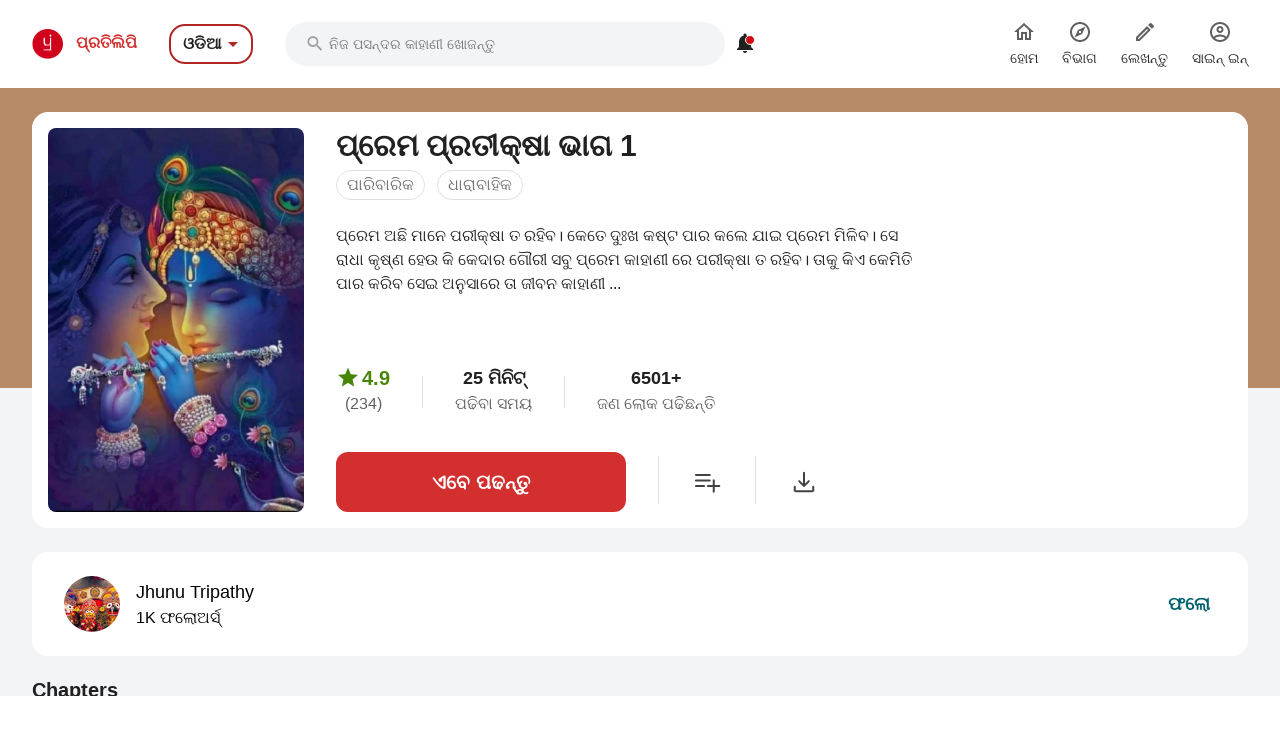

--- FILE ---
content_type: text/html; charset=utf-8
request_url: https://odia.pratilipi.com/series/prem-pratiksha-bhag-1-by-jhunu-tripathy-ttosd7lcsfqf
body_size: 82879
content:
<!doctype html>
<html data-n-head-ssr lang="od" data-n-head="%7B%22lang%22:%7B%22ssr%22:%22od%22%7D%7D">

<head>
  <title>Prem pratiksha  bhag 1 - An online Odia story written by Jhunu Tripathy | Pratilipi.com</title><meta data-n-head="ssr" charset="utf-8"><meta data-n-head="ssr" http-equiv="cache-control" content="no-store, no-cache, must-revalidate"><meta data-n-head="ssr" http-equiv="expires" content="0"><meta data-n-head="ssr" name="viewport" content="width=device-width, initial-scale=1"><meta data-n-head="ssr" name="format-detection" content="telephone=no"><meta data-n-head="ssr" name="google" content="notranslate"><meta data-n-head="ssr" name="author" content="Nasadiya Tech. Pvt. Ltd."><meta data-n-head="ssr" name="theme-color" content="#d00b12"><meta data-n-head="ssr" property="og:site_name" content="Pratilipi"><meta data-n-head="ssr" property="og:logo" content="https://static-assets.pratilipi.com/pratilipi-logo/png/Logo-2C-RGB-144px.png"><meta data-n-head="ssr" name="twitter:card" content="summary"><meta data-n-head="ssr" name="twitter:site" content="@TeamPratilipi"><meta data-n-head="ssr" property="fb:app_id" content="293990794105516"><meta data-n-head="ssr" property="al:android:app_name" content="Pratilipi"><meta data-n-head="ssr" property="al:ios:app_name" content="Pratilipi - Books and Stories"><meta data-n-head="ssr" property="al:ios:app_store_id" content="1484810435"><meta data-n-head="ssr" property="al:android:package" content="com.pratilipi.mobile.android"><meta data-n-head="ssr" data-hid="sentry-trace" name="sentry-trace" content="e19a863455ae4c8fbee6ee52a378e7f9-ac3da974fb9841e7-0"><meta data-n-head="ssr" data-hid="sentry-baggage" name="baggage" content="sentry-environment=prod,sentry-release=2d5f992eeafa7becad59925474c8ab4eeff85573,sentry-public_key=80fe779547f960e4ff59fdf2495872e3,sentry-trace_id=e19a863455ae4c8fbee6ee52a378e7f9,sentry-sample_rate=0.001,sentry-transaction=GET%20%2Fseries%2Fprem-pratiksha-bhag-1-by-jhunu-tripathy-ttosd7lcsfqf,sentry-sampled=false"><meta data-n-head="ssr" data-hid="og:title" property="og:title" content="ପ୍ରେମ ପ୍ରତୀକ୍ଷା  ଭାଗ 1 « Jhunu Tripathy | ପ୍ରତିଲିପି"><meta data-n-head="ssr" data-hid="description" name="description" content="Read &amp;  share the Odia story Prem pratiksha  bhag 1 written by Jhunu Tripathy from Pratilipi ✓ Rating: 4.98 / 5.0 ✓ 25 Chapters ✓ 6501 Reads"><meta data-n-head="ssr" data-hid="og:description" property="og:description" content="ପ୍ରେମ ଅଛି ମାନେ ପରୀକ୍ଷା ତ ରହିବ। କେତେ ଦୁଃଖ କଷ୍ଟ ପାର  କଲେ ଯାଇ ପ୍ରେମ ମିଳିବ। ସେ ରାଧା କୃଷ୍ଣ ହେଉ କି କେଦାର  ଗୌରୀ ସବୁ ପ୍ରେମ କାହାଣୀ ରେ ପରୀକ୍ଷା ତ ରହିବ। ତାକୁ  କିଏ କେମିତି ପାର କରିବ ସେଇ ଅନୁସାରେ ତା ଜୀବନ କାହାଣୀ  ଲେଖା ..."><meta data-n-head="ssr" data-hid="og:locale" property="og:locale" content="undefined"><meta data-n-head="ssr" data-hid="robots" name="robots" content="index,follow"><meta data-n-head="ssr" data-hid="og:image" property="og:image" content="https://static-assets.pratilipi.com/pratilipi/cover?pratilipiId=6755373537084083&amp;version=11e1921a-b7cc-4381-971c-e578d6060c44&amp;type=jpg&amp;width=620&amp;enforceAspectRatio=false"><meta data-n-head="ssr" data-hid="og:image:type" property="og:image:type" content="jpeg"><meta data-n-head="ssr" data-hid="og:url" property="og:url" content="https://odia.pratilipi.com/series/prem-pratiksha-bhag-1-by-jhunu-tripathy-ttosd7lcsfqf"><meta data-n-head="ssr" data-hid="og:type" property="og:type" content="article"><meta data-n-head="ssr" data-hid="al:android:url" property="al:android:url" content="pratilipi://series/slug/ttosd7lcsfqf"><meta data-n-head="ssr" data-hid="al:ios:url" property="al:ios:url" content="pratilipi://series/slug/ttosd7lcsfqf"><meta data-n-head="ssr" data-hid="al:web:url" property="al:web:url" content="https://odia.pratilipi.com/series/prem-pratiksha-bhag-1-by-jhunu-tripathy-ttosd7lcsfqf"><meta data-n-head="ssr" data-hid="twitter:title" name="twitter:title" content="Prem pratiksha  bhag 1 - An online Odia story written by Jhunu Tripathy | Pratilipi.com"><meta data-n-head="ssr" data-hid="twitter:description" name="twitter:description" content="Read &amp;  share the Odia story Prem pratiksha  bhag 1 written by Jhunu Tripathy from Pratilipi ✓ Rating: 4.98 / 5.0 ✓ 25 Chapters ✓ 6501 Reads"><meta data-n-head="ssr" data-hid="twitter:image" name="twitter:image" content="https://static-assets.pratilipi.com/pratilipi/cover?pratilipiId=6755373537084083&amp;version=11e1921a-b7cc-4381-971c-e578d6060c44&amp;type=jpg&amp;width=620&amp;enforceAspectRatio=false"><link data-n-head="ssr" rel="preconnect" crossorigin="true" href="//fonts.gstatic.com"><link data-n-head="ssr" rel="preconnect" crossorigin="true" href="//fonts.googleapis.com"><link data-n-head="ssr" rel="stylesheet preload prefetch" as="style" href="//fonts.googleapis.com/css2?family=Noto+Sans:wght@400;500;700&amp;display=swap" type="text/css" crossorigin="anonymous"><link data-n-head="ssr" rel="shortcut icon" type="image/png" href="/favicon.png"><link data-n-head="ssr" rel="dns-prefetch" href="//api.amplitude.com"><link data-n-head="ssr" rel="dns-prefetch" href="//cdn.amplitude.com"><link data-n-head="ssr" rel="dns-prefetch" href="//connect.facebook.net"><link data-n-head="ssr" rel="dns-prefetch" href="//graph.facebook.com"><link data-n-head="ssr" rel="canonical" href="https://odia.pratilipi.com/series/prem-pratiksha-bhag-1-by-jhunu-tripathy-ttosd7lcsfqf"><script data-n-head="ssr" data-hid="gtm-script" type="73b95040b31a25e07608bf4c-text/javascript">if(!window._gtm_init){window._gtm_init=1;(function(w,n,d,m,e,p){w[d]=(w[d]==1||n[d]=='yes'||n[d]==1||n[m]==1||(w[e]&&w[e][p]&&w[e][p]()))?1:0})(window,navigator,'doNotTrack','msDoNotTrack','external','msTrackingProtectionEnabled');(function(w,d,s,l,x,y){w[x]={};w._gtm_inject=function(i){if(w.doNotTrack||w[x][i])return;w[x][i]=1;w[l]=w[l]||[];w[l].push({'gtm.start':new Date().getTime(),event:'gtm.js'});var f=d.getElementsByTagName(s)[0],j=d.createElement(s);j.async=true;j.src='https://www.googletagmanager.com/gtm.js?id='+i;f.parentNode.insertBefore(j,f);};w[y]('GTM-KZSL8KF')})(window,document,'script','dataLayer','_gtm_ids','_gtm_inject')}</script><script data-n-head="ssr" src="https://www.googletagmanager.com/gtag/js?id=G-QR1MC0BT5G" async type="73b95040b31a25e07608bf4c-text/javascript"></script><script data-n-head="ssr" data-hid="schema" type="application/ld+json">{"@context":"https://schema.org","@graph":[{"@context":"https://schema.org","@type":"Book","bookFormat":"https://schema.org/EBook","name":"ପ୍ରେମ ପ୍ରତୀକ୍ଷା  ଭାଗ 1","headline":"ପ୍ରେମ ପ୍ରତୀକ୍ଷା  ଭାଗ 1","image":"https://static-assets.pratilipi.com/pratilipi/cover?pratilipiId=6755373537084083&amp;version=11e1921a-b7cc-4381-971c-e578d6060c44","description":"ପ୍ରେମ ଅଛି ମାନେ ପରୀକ୍ଷା ତ ରହିବ। କେତେ ଦୁଃଖ କଷ୍ଟ ପାର  କଲେ ଯାଇ ପ୍ରେମ ମିଳିବ। ସେ ରାଧା କୃଷ୍ଣ ହେଉ କି କେଦାର  ଗୌରୀ ସବୁ ପ୍ରେମ କାହାଣୀ ରେ ପରୀକ୍ଷା ତ ରହିବ। ତାକୁ  କିଏ କେମିତି ପାର କରିବ ସେଇ ଅନୁସାରେ ତା ଜୀବନ କାହାଣୀ  ...","genre":"ପାରିବାରିକ,ଧାରାବାହିକ","inLanguage":"or","url":"https://odia.pratilipi.com/series/ପ୍ରେମ-ପ୍ରତୀକ୍ଷା-ଭାଗ-1-ttosd7lcsfqf","author":{"@context":"https://schema.org","@type":"Person","name":"Jhunu Tripathy","url":"https://english.pratilipi.com/user/jhunu-tripathy-jk699e0qn4","image":"https://static-assets.pratilipi.com/author/image?authorId=6800000018914000&amp;version=a704f189-404f-4ab5-9217-a461ac38c800"},"publisher":{"@type":"Organization","name":"Pratilipi","url":"https://odia.pratilipi.com","logo":{"@type":"ImageObject","url":"https://odia.pratilipi.com/icon.png","width":512,"height":512}},"datePublished":"2023-02-14T13:07:03.000Z","timeRequired":"PT0H25M","aggregateRating":{"@context":"https://schema.org","@type":"AggregateRating","ratingCount":234,"itemReviewed":{"@context":"https://schema.org","@type":"Thing","name":"ପ୍ରେମ ପ୍ରତୀକ୍ଷା  ଭାଗ 1"},"reviewCount":183,"worstRating":1,"bestRating":5,"ratingValue":4.98}},{"@context":"https://schema.org","@type":"ItemList","itemListElement":[{"@type":"ListItem","position":1,"item":{"@context":"https://schema.org","@type":["Book","Chapter"],"headline":"ପ୍ରେମ ପ୍ରତୀକ୍ଷା  ଭାଗ 1","name":"ପ୍ରେମ ପ୍ରତୀକ୍ଷା  ଭାଗ 1","inLanguage":"or","timeRequired":"PT0H0M","datePublished":"2023-02-13T12:59:03.000Z","author":{"@context":"https://schema.org","@type":"Person","name":"Jhunu Tripathy","url":"https://english.pratilipi.com/user/jhunu-tripathy-jk699e0qn4","image":"https://static-assets.pratilipi.com/author/image?authorId=6800000018914000&amp;version=a704f189-404f-4ab5-9217-a461ac38c800"},"aggregateRating":{"@context":"https://schema.org","@type":"AggregateRating","ratingCount":29,"itemReviewed":{"@context":"https://schema.org","@type":"Thing","name":"ପ୍ରେମ ପ୍ରତୀକ୍ଷା  ଭାଗ 1"},"worstRating":1,"bestRating":5,"ratingValue":4.97}}},{"@type":"ListItem","position":2,"item":{"@context":"https://schema.org","@type":["Book","Chapter"],"headline":"ପ୍ରେମ ପ୍ରତୀକ୍ଷା  ଭାଗ  2","name":"ପ୍ରେମ ପ୍ରତୀକ୍ଷା  ଭାଗ  2","inLanguage":"or","timeRequired":"PT0H0M","datePublished":"2023-02-14T13:24:06.000Z","author":{"@context":"https://schema.org","@type":"Person","name":"Jhunu Tripathy","url":"https://english.pratilipi.com/user/jhunu-tripathy-jk699e0qn4","image":"https://static-assets.pratilipi.com/author/image?authorId=6800000018914000&amp;version=a704f189-404f-4ab5-9217-a461ac38c800"},"aggregateRating":{"@context":"https://schema.org","@type":"AggregateRating","ratingCount":18,"itemReviewed":{"@context":"https://schema.org","@type":"Thing","name":"ପ୍ରେମ ପ୍ରତୀକ୍ଷା  ଭାଗ  2"},"worstRating":1,"bestRating":5,"ratingValue":5}}},{"@type":"ListItem","position":3,"item":{"@context":"https://schema.org","@type":["Book","Chapter"],"headline":"ପ୍ରେମ ପ୍ରତୀକ୍ଷା  ଭାଗ 3","name":"ପ୍ରେମ ପ୍ରତୀକ୍ଷା  ଭାଗ 3","inLanguage":"or","timeRequired":"PT0H0M","datePublished":"2023-02-15T13:54:12.000Z","author":{"@context":"https://schema.org","@type":"Person","name":"Jhunu Tripathy","url":"https://english.pratilipi.com/user/jhunu-tripathy-jk699e0qn4","image":"https://static-assets.pratilipi.com/author/image?authorId=6800000018914000&amp;version=a704f189-404f-4ab5-9217-a461ac38c800"},"aggregateRating":{"@context":"https://schema.org","@type":"AggregateRating","ratingCount":12,"itemReviewed":{"@context":"https://schema.org","@type":"Thing","name":"ପ୍ରେମ ପ୍ରତୀକ୍ଷା  ଭାଗ 3"},"worstRating":1,"bestRating":5,"ratingValue":5}}},{"@type":"ListItem","position":4,"item":{"@context":"https://schema.org","@type":["Book","Chapter"],"headline":"ପ୍ରେମ ପ୍ରତୀକ୍ଷା  ଭାଗ 4","name":"ପ୍ରେମ ପ୍ରତୀକ୍ଷା  ଭାଗ 4","inLanguage":"or","timeRequired":"PT0H0M","datePublished":"2023-02-17T13:23:10.000Z","author":{"@context":"https://schema.org","@type":"Person","name":"Jhunu Tripathy","url":"https://english.pratilipi.com/user/jhunu-tripathy-jk699e0qn4","image":"https://static-assets.pratilipi.com/author/image?authorId=6800000018914000&amp;version=a704f189-404f-4ab5-9217-a461ac38c800"},"aggregateRating":{"@context":"https://schema.org","@type":"AggregateRating","ratingCount":11,"itemReviewed":{"@context":"https://schema.org","@type":"Thing","name":"ପ୍ରେମ ପ୍ରତୀକ୍ଷା  ଭାଗ 4"},"worstRating":1,"bestRating":5,"ratingValue":5}}},{"@type":"ListItem","position":5,"item":{"@context":"https://schema.org","@type":["Book","Chapter"],"headline":"ପ୍ରେମ ପ୍ରତୀକ୍ଷା  ଭାଗ  5","name":"ପ୍ରେମ ପ୍ରତୀକ୍ଷା  ଭାଗ  5","inLanguage":"or","timeRequired":"PT0H0M","datePublished":"2023-02-19T13:09:21.000Z","author":{"@context":"https://schema.org","@type":"Person","name":"Jhunu Tripathy","url":"https://english.pratilipi.com/user/jhunu-tripathy-jk699e0qn4","image":"https://static-assets.pratilipi.com/author/image?authorId=6800000018914000&amp;version=a704f189-404f-4ab5-9217-a461ac38c800"},"aggregateRating":{"@context":"https://schema.org","@type":"AggregateRating","ratingCount":11,"itemReviewed":{"@context":"https://schema.org","@type":"Thing","name":"ପ୍ରେମ ପ୍ରତୀକ୍ଷା  ଭାଗ  5"},"worstRating":1,"bestRating":5,"ratingValue":5}}},{"@type":"ListItem","position":6,"item":{"@context":"https://schema.org","@type":["Book","Chapter"],"headline":"ପ୍ରେମ ପ୍ରତୀକ୍ଷା  ଭାଗ  6","name":"ପ୍ରେମ ପ୍ରତୀକ୍ଷା  ଭାଗ  6","inLanguage":"or","timeRequired":"PT0H0M","datePublished":"2023-02-21T12:57:39.000Z","author":{"@context":"https://schema.org","@type":"Person","name":"Jhunu Tripathy","url":"https://english.pratilipi.com/user/jhunu-tripathy-jk699e0qn4","image":"https://static-assets.pratilipi.com/author/image?authorId=6800000018914000&amp;version=a704f189-404f-4ab5-9217-a461ac38c800"},"aggregateRating":{"@context":"https://schema.org","@type":"AggregateRating","ratingCount":11,"itemReviewed":{"@context":"https://schema.org","@type":"Thing","name":"ପ୍ରେମ ପ୍ରତୀକ୍ଷା  ଭାଗ  6"},"worstRating":1,"bestRating":5,"ratingValue":5}}},{"@type":"ListItem","position":7,"item":{"@context":"https://schema.org","@type":["Book","Chapter"],"headline":"ପ୍ରେମ ପ୍ରତୀକ୍ଷା  ଭାଗ 7","name":"ପ୍ରେମ ପ୍ରତୀକ୍ଷା  ଭାଗ 7","inLanguage":"or","timeRequired":"PT0H0M","datePublished":"2023-02-22T13:28:53.000Z","author":{"@context":"https://schema.org","@type":"Person","name":"Jhunu Tripathy","url":"https://english.pratilipi.com/user/jhunu-tripathy-jk699e0qn4","image":"https://static-assets.pratilipi.com/author/image?authorId=6800000018914000&amp;version=a704f189-404f-4ab5-9217-a461ac38c800"},"aggregateRating":{"@context":"https://schema.org","@type":"AggregateRating","ratingCount":9,"itemReviewed":{"@context":"https://schema.org","@type":"Thing","name":"ପ୍ରେମ ପ୍ରତୀକ୍ଷା  ଭାଗ 7"},"worstRating":1,"bestRating":5,"ratingValue":5}}},{"@type":"ListItem","position":8,"item":{"@context":"https://schema.org","@type":["Book","Chapter"],"headline":"ପ୍ରେମ ପ୍ରତୀକ୍ଷା  ଭାଗ  8","name":"ପ୍ରେମ ପ୍ରତୀକ୍ଷା  ଭାଗ  8","inLanguage":"or","timeRequired":"PT0H0M","datePublished":"2023-02-23T13:19:06.000Z","author":{"@context":"https://schema.org","@type":"Person","name":"Jhunu Tripathy","url":"https://english.pratilipi.com/user/jhunu-tripathy-jk699e0qn4","image":"https://static-assets.pratilipi.com/author/image?authorId=6800000018914000&amp;version=a704f189-404f-4ab5-9217-a461ac38c800"},"aggregateRating":{"@context":"https://schema.org","@type":"AggregateRating","ratingCount":11,"itemReviewed":{"@context":"https://schema.org","@type":"Thing","name":"ପ୍ରେମ ପ୍ରତୀକ୍ଷା  ଭାଗ  8"},"worstRating":1,"bestRating":5,"ratingValue":5}}},{"@type":"ListItem","position":9,"item":{"@context":"https://schema.org","@type":["Book","Chapter"],"headline":"ପ୍ରେମ ପ୍ରତୀକ୍ଷା  ଭାଗ  9","name":"ପ୍ରେମ ପ୍ରତୀକ୍ଷା  ଭାଗ  9","inLanguage":"or","timeRequired":"PT0H0M","datePublished":"2023-02-25T13:05:35.000Z","author":{"@context":"https://schema.org","@type":"Person","name":"Jhunu Tripathy","url":"https://english.pratilipi.com/user/jhunu-tripathy-jk699e0qn4","image":"https://static-assets.pratilipi.com/author/image?authorId=6800000018914000&amp;version=a704f189-404f-4ab5-9217-a461ac38c800"},"aggregateRating":{"@context":"https://schema.org","@type":"AggregateRating","ratingCount":11,"itemReviewed":{"@context":"https://schema.org","@type":"Thing","name":"ପ୍ରେମ ପ୍ରତୀକ୍ଷା  ଭାଗ  9"},"worstRating":1,"bestRating":5,"ratingValue":5}}},{"@type":"ListItem","position":10,"item":{"@context":"https://schema.org","@type":["Book","Chapter"],"headline":"ପ୍ରେମ ପ୍ରତୀକ୍ଷା  ଭାଗ  10","name":"ପ୍ରେମ ପ୍ରତୀକ୍ଷା  ଭାଗ  10","inLanguage":"or","timeRequired":"PT0H0M","datePublished":"2023-02-27T13:12:04.000Z","author":{"@context":"https://schema.org","@type":"Person","name":"Jhunu Tripathy","url":"https://english.pratilipi.com/user/jhunu-tripathy-jk699e0qn4","image":"https://static-assets.pratilipi.com/author/image?authorId=6800000018914000&amp;version=a704f189-404f-4ab5-9217-a461ac38c800"},"aggregateRating":{"@context":"https://schema.org","@type":"AggregateRating","ratingCount":11,"itemReviewed":{"@context":"https://schema.org","@type":"Thing","name":"ପ୍ରେମ ପ୍ରତୀକ୍ଷା  ଭାଗ  10"},"worstRating":1,"bestRating":5,"ratingValue":5}}},{"@type":"ListItem","position":11,"item":{"@context":"https://schema.org","@type":["Book","Chapter"],"headline":"ପ୍ରେମ ପ୍ରତୀକ୍ଷା  ଭାଗ 11","name":"ପ୍ରେମ ପ୍ରତୀକ୍ଷା  ଭାଗ 11","inLanguage":"or","timeRequired":"PT0H0M","datePublished":"2023-03-01T13:29:55.000Z","author":{"@context":"https://schema.org","@type":"Person","name":"Jhunu Tripathy","url":"https://english.pratilipi.com/user/jhunu-tripathy-jk699e0qn4","image":"https://static-assets.pratilipi.com/author/image?authorId=6800000018914000&amp;version=a704f189-404f-4ab5-9217-a461ac38c800"},"aggregateRating":{"@context":"https://schema.org","@type":"AggregateRating","ratingCount":7,"itemReviewed":{"@context":"https://schema.org","@type":"Thing","name":"ପ୍ରେମ ପ୍ରତୀକ୍ଷା  ଭାଗ 11"},"worstRating":1,"bestRating":5,"ratingValue":5}}},{"@type":"ListItem","position":12,"item":{"@context":"https://schema.org","@type":["Book","Chapter"],"headline":"ପ୍ରେମ ପ୍ରତୀକ୍ଷା  ଭାଗ 12","name":"ପ୍ରେମ ପ୍ରତୀକ୍ଷା  ଭାଗ 12","inLanguage":"or","timeRequired":"PT0H0M","datePublished":"2023-03-02T13:22:08.000Z","author":{"@context":"https://schema.org","@type":"Person","name":"Jhunu Tripathy","url":"https://english.pratilipi.com/user/jhunu-tripathy-jk699e0qn4","image":"https://static-assets.pratilipi.com/author/image?authorId=6800000018914000&amp;version=a704f189-404f-4ab5-9217-a461ac38c800"},"aggregateRating":{"@context":"https://schema.org","@type":"AggregateRating","ratingCount":7,"itemReviewed":{"@context":"https://schema.org","@type":"Thing","name":"ପ୍ରେମ ପ୍ରତୀକ୍ଷା  ଭାଗ 12"},"worstRating":1,"bestRating":5,"ratingValue":5}}},{"@type":"ListItem","position":13,"item":{"@context":"https://schema.org","@type":["Book","Chapter"],"headline":"ପ୍ରେମ ପ୍ରତୀକ୍ଷା  ଭାଗ  13","name":"ପ୍ରେମ ପ୍ରତୀକ୍ଷା  ଭାଗ  13","inLanguage":"or","timeRequired":"PT0H0M","datePublished":"2023-03-04T13:27:17.000Z","author":{"@context":"https://schema.org","@type":"Person","name":"Jhunu Tripathy","url":"https://english.pratilipi.com/user/jhunu-tripathy-jk699e0qn4","image":"https://static-assets.pratilipi.com/author/image?authorId=6800000018914000&amp;version=a704f189-404f-4ab5-9217-a461ac38c800"},"aggregateRating":{"@context":"https://schema.org","@type":"AggregateRating","ratingCount":8,"itemReviewed":{"@context":"https://schema.org","@type":"Thing","name":"ପ୍ରେମ ପ୍ରତୀକ୍ଷା  ଭାଗ  13"},"worstRating":1,"bestRating":5,"ratingValue":5}}},{"@type":"ListItem","position":14,"item":{"@context":"https://schema.org","@type":["Book","Chapter"],"headline":"ପ୍ରେମ ପ୍ରତୀକ୍ଷା  ଭାଗ 14","name":"ପ୍ରେମ ପ୍ରତୀକ୍ଷା  ଭାଗ 14","inLanguage":"or","timeRequired":"PT0H0M","datePublished":"2023-03-06T13:19:28.000Z","author":{"@context":"https://schema.org","@type":"Person","name":"Jhunu Tripathy","url":"https://english.pratilipi.com/user/jhunu-tripathy-jk699e0qn4","image":"https://static-assets.pratilipi.com/author/image?authorId=6800000018914000&amp;version=a704f189-404f-4ab5-9217-a461ac38c800"},"aggregateRating":{"@context":"https://schema.org","@type":"AggregateRating","ratingCount":7,"itemReviewed":{"@context":"https://schema.org","@type":"Thing","name":"ପ୍ରେମ ପ୍ରତୀକ୍ଷା  ଭାଗ 14"},"worstRating":1,"bestRating":5,"ratingValue":5}}},{"@type":"ListItem","position":15,"item":{"@context":"https://schema.org","@type":["Book","Chapter"],"headline":"ପ୍ରେମ ପ୍ରତୀକ୍ଷା  ଭାଗ 15","name":"ପ୍ରେମ ପ୍ରତୀକ୍ଷା  ଭାଗ 15","inLanguage":"or","timeRequired":"PT0H0M","datePublished":"2023-03-07T13:19:31.000Z","author":{"@context":"https://schema.org","@type":"Person","name":"Jhunu Tripathy","url":"https://english.pratilipi.com/user/jhunu-tripathy-jk699e0qn4","image":"https://static-assets.pratilipi.com/author/image?authorId=6800000018914000&amp;version=a704f189-404f-4ab5-9217-a461ac38c800"},"aggregateRating":{"@context":"https://schema.org","@type":"AggregateRating","ratingCount":6,"itemReviewed":{"@context":"https://schema.org","@type":"Thing","name":"ପ୍ରେମ ପ୍ରତୀକ୍ଷା  ଭାଗ 15"},"worstRating":1,"bestRating":5,"ratingValue":5}}},{"@type":"ListItem","position":16,"item":{"@context":"https://schema.org","@type":["Book","Chapter"],"headline":"ପ୍ରେମ ପ୍ରତୀକ୍ଷା  ଭାଗ 16","name":"ପ୍ରେମ ପ୍ରତୀକ୍ଷା  ଭାଗ 16","inLanguage":"or","timeRequired":"PT0H0M","datePublished":"2023-03-08T13:21:20.000Z","author":{"@context":"https://schema.org","@type":"Person","name":"Jhunu Tripathy","url":"https://english.pratilipi.com/user/jhunu-tripathy-jk699e0qn4","image":"https://static-assets.pratilipi.com/author/image?authorId=6800000018914000&amp;version=a704f189-404f-4ab5-9217-a461ac38c800"},"aggregateRating":{"@context":"https://schema.org","@type":"AggregateRating","ratingCount":7,"itemReviewed":{"@context":"https://schema.org","@type":"Thing","name":"ପ୍ରେମ ପ୍ରତୀକ୍ଷା  ଭାଗ 16"},"worstRating":1,"bestRating":5,"ratingValue":5}}},{"@type":"ListItem","position":17,"item":{"@context":"https://schema.org","@type":["Book","Chapter"],"headline":"ପ୍ରେମ ପ୍ରତୀକ୍ଷା  ଭାଗ 17","name":"ପ୍ରେମ ପ୍ରତୀକ୍ଷା  ଭାଗ 17","inLanguage":"or","timeRequired":"PT0H0M","datePublished":"2023-03-09T13:20:16.000Z","author":{"@context":"https://schema.org","@type":"Person","name":"Jhunu Tripathy","url":"https://english.pratilipi.com/user/jhunu-tripathy-jk699e0qn4","image":"https://static-assets.pratilipi.com/author/image?authorId=6800000018914000&amp;version=a704f189-404f-4ab5-9217-a461ac38c800"},"aggregateRating":{"@context":"https://schema.org","@type":"AggregateRating","ratingCount":6,"itemReviewed":{"@context":"https://schema.org","@type":"Thing","name":"ପ୍ରେମ ପ୍ରତୀକ୍ଷା  ଭାଗ 17"},"worstRating":1,"bestRating":5,"ratingValue":5}}},{"@type":"ListItem","position":18,"item":{"@context":"https://schema.org","@type":["Book","Chapter"],"headline":"ପ୍ରେମ ପ୍ରତୀକ୍ଷା  ଭାଗ 18","name":"ପ୍ରେମ ପ୍ରତୀକ୍ଷା  ଭାଗ 18","inLanguage":"or","timeRequired":"PT0H0M","datePublished":"2023-03-11T11:10:54.000Z","author":{"@context":"https://schema.org","@type":"Person","name":"Jhunu Tripathy","url":"https://english.pratilipi.com/user/jhunu-tripathy-jk699e0qn4","image":"https://static-assets.pratilipi.com/author/image?authorId=6800000018914000&amp;version=a704f189-404f-4ab5-9217-a461ac38c800"},"aggregateRating":{"@context":"https://schema.org","@type":"AggregateRating","ratingCount":6,"itemReviewed":{"@context":"https://schema.org","@type":"Thing","name":"ପ୍ରେମ ପ୍ରତୀକ୍ଷା  ଭାଗ 18"},"worstRating":1,"bestRating":5,"ratingValue":5}}},{"@type":"ListItem","position":19,"item":{"@context":"https://schema.org","@type":["Book","Chapter"],"headline":"ପ୍ରେମ ପ୍ରତୀକ୍ଷା ଭାଗ  19","name":"ପ୍ରେମ ପ୍ରତୀକ୍ଷା ଭାଗ  19","inLanguage":"or","timeRequired":"PT0H0M","datePublished":"2023-03-13T11:10:30.000Z","author":{"@context":"https://schema.org","@type":"Person","name":"Jhunu Tripathy","url":"https://english.pratilipi.com/user/jhunu-tripathy-jk699e0qn4","image":"https://static-assets.pratilipi.com/author/image?authorId=6800000018914000&amp;version=a704f189-404f-4ab5-9217-a461ac38c800"},"aggregateRating":{"@context":"https://schema.org","@type":"AggregateRating","ratingCount":5,"itemReviewed":{"@context":"https://schema.org","@type":"Thing","name":"ପ୍ରେମ ପ୍ରତୀକ୍ଷା ଭାଗ  19"},"worstRating":1,"bestRating":5,"ratingValue":5}}},{"@type":"ListItem","position":20,"item":{"@context":"https://schema.org","@type":["Book","Chapter"],"headline":"ପ୍ରେମ ପ୍ରତୀକ୍ଷା  ଭାଗ 20","name":"ପ୍ରେମ ପ୍ରତୀକ୍ଷା  ଭାଗ 20","inLanguage":"or","timeRequired":"PT0H0M","datePublished":"2023-03-14T11:12:11.000Z","author":{"@context":"https://schema.org","@type":"Person","name":"Jhunu Tripathy","url":"https://english.pratilipi.com/user/jhunu-tripathy-jk699e0qn4","image":"https://static-assets.pratilipi.com/author/image?authorId=6800000018914000&amp;version=a704f189-404f-4ab5-9217-a461ac38c800"},"aggregateRating":{"@context":"https://schema.org","@type":"AggregateRating","ratingCount":6,"itemReviewed":{"@context":"https://schema.org","@type":"Thing","name":"ପ୍ରେମ ପ୍ରତୀକ୍ଷା  ଭାଗ 20"},"worstRating":1,"bestRating":5,"ratingValue":5}}}]}]}</script><link rel="preload" href="https://mark8-static.pratilipi.com/seo-suite/14cc8489585e91f4.js" as="script"><link rel="preload" href="https://mark8-static.pratilipi.com/seo-suite/b7c18da235c5c613.js" as="script"><link rel="preload" href="https://mark8-static.pratilipi.com/seo-suite/d325fb3d482103c7.js" as="script"><link rel="preload" href="https://mark8-static.pratilipi.com/seo-suite/cabc91864bb57be2.js" as="script"><link rel="preload" href="https://mark8-static.pratilipi.com/seo-suite/643d0bc7f59cfd35.js" as="script"><style data-vue-ssr-id="382a115c:0 3556748c:0 1e802a4c:0 44bb1b15:0 9f5401de:0 4891dfec:0 63b6608b:0 357fed34:0 2d359164:0 39832e81:0 c98e93fe:0 5f28f554:0 2cd1093a:0 80b42ea4:0 c30182b0:0 20cc4ac0:0 00a164c6:0 dedd5dde:0 5cfab596:0 6edd72de:0 4bdd8e94:0 2e7efea6:0 615c0f78:0 6cae1ab7:0 609428ac:0 e00cfb56:0">.tw-container{width:100%;margin-right:auto;margin-left:auto;padding-right:1rem;padding-left:1rem;}@media (min-width: 640px){.tw-container{max-width:640px;}}@media (min-width: 768px){.tw-container{max-width:768px;}}@media (min-width: 1024px){.tw-container{max-width:1024px;padding-right:1rem;padding-left:1rem;}}@media (min-width: 1280px){.tw-container{max-width:1280px;padding-right:2rem;padding-left:2rem;}}@media (min-width: 1536px){.tw-container{max-width:1536px;}}.tw-i-16{width:16px !important;height:16px !important;font-size:16px !important;}.tw-i-20{width:20px !important;height:20px !important;font-size:20px !important;}.tw-i-24{width:24px !important;height:24px !important;font-size:24px !important;}.tw-i-32{width:32px !important;height:32px !important;font-size:32px !important;}.tw-w-30{width:120px !important;max-width:120px !important;}.tw-h-45{height:180px !important;}.tw-pratilipi-black{color:#212121;text-decoration:none;-webkit-text-decoration-line:none;text-decoration-line:none;}.\!tw-pratilipi-black{color:#212121 !important;text-decoration:none !important;-webkit-text-decoration-line:none !important;text-decoration-line:none !important;}.tw-pratilipi-black:hover{text-decoration:none;-webkit-text-decoration-line:none;text-decoration-line:none;color:#212121;}.\!tw-pratilipi-black:hover{text-decoration:none !important;-webkit-text-decoration-line:none !important;text-decoration-line:none !important;color:#212121 !important;}.tw-pratilipi-black:focus{text-decoration:none;-webkit-text-decoration-line:none;text-decoration-line:none;color:#212121;}.\!tw-pratilipi-black:focus{text-decoration:none !important;-webkit-text-decoration-line:none !important;text-decoration-line:none !important;color:#212121 !important;}.tw-pratilipi-grey{color:#616161;text-decoration:none;-webkit-text-decoration-line:none;text-decoration-line:none;}.tw-pratilipi-grey:hover{text-decoration:none;-webkit-text-decoration-line:none;text-decoration-line:none;color:#616161;}.tw-pratilipi-grey:focus{text-decoration:none;-webkit-text-decoration-line:none;text-decoration-line:none;color:#616161;}.tw-fixed{position:fixed;}.tw-absolute{position:absolute;}.tw-relative{position:relative;}.tw-sticky{position:-webkit-sticky;position:sticky;}.tw-inset-0{top:0px;right:0px;bottom:0px;left:0px;}.tw-inset-x-0{left:0px;right:0px;}.tw-top-0{top:0px;}.tw-bottom-0{bottom:0px;}.tw-left-0{left:0px;}.tw-right-0{right:0px;}.tw-top-4{top:1rem;}.tw-right-4{right:1rem;}.tw-top-6{top:1.5rem;}.tw-top-3{top:0.75rem;}.tw-top-8{top:2rem;}.tw-right-2{right:0.5rem;}.tw-top-1{top:0.25rem;}.tw-right-0\.5{right:0.125rem;}.tw-top-\[20\%\]{top:20%;}.tw-bottom-14{bottom:3.5rem;}.tw-z-999{z-index:999;}.tw-z-99{z-index:99;}.tw-z-\[1040\]{z-index:1040;}.tw-z-\[100\]{z-index:100;}.tw-z-50{z-index:50;}.tw-z-10{z-index:10;}.tw-z-9999{z-index:9999;}.tw-z-20{z-index:20;}.tw-m-0{margin:0px;}.tw-mx-auto{margin-left:auto;margin-right:auto;}.tw-my-4{margin-top:1rem;margin-bottom:1rem;}.tw-my-auto{margin-top:auto;margin-bottom:auto;}.tw-my-0{margin-top:0px;margin-bottom:0px;}.tw-mx-2\.5{margin-left:0.625rem;margin-right:0.625rem;}.tw-mx-2{margin-left:0.5rem;margin-right:0.5rem;}.-tw-mx-4{margin-left:-1rem;margin-right:-1rem;}.tw-my-3{margin-top:0.75rem;margin-bottom:0.75rem;}.tw-mx-0{margin-left:0px;margin-right:0px;}.tw-mx-0\.5{margin-left:0.125rem;margin-right:0.125rem;}.tw-mx-1\.5{margin-left:0.375rem;margin-right:0.375rem;}.tw-mx-1{margin-left:0.25rem;margin-right:0.25rem;}.tw-mx-4{margin-left:1rem;margin-right:1rem;}.tw-my-2{margin-top:0.5rem;margin-bottom:0.5rem;}.tw-mx-\[-18px\]{margin-left:-18px;margin-right:-18px;}.tw-my-8{margin-top:2rem;margin-bottom:2rem;}.tw-my-6{margin-top:1.5rem;margin-bottom:1.5rem;}.tw-my-5{margin-top:1.25rem;margin-bottom:1.25rem;}.tw-my-1{margin-top:0.25rem;margin-bottom:0.25rem;}.tw-mt-2{margin-top:0.5rem;}.tw-mb-5{margin-bottom:1.25rem;}.tw-mb-3{margin-bottom:0.75rem;}.tw-mb-\[24px\]{margin-bottom:24px;}.-tw-mt-2{margin-top:-0.5rem;}.tw-mb-4{margin-bottom:1rem;}.tw-mb-6{margin-bottom:1.5rem;}.tw-mb-8{margin-bottom:2rem;}.tw-mt-4{margin-top:1rem;}.tw-mt-1{margin-top:0.25rem;}.tw-mt-8{margin-top:2rem;}.tw-mt-6{margin-top:1.5rem;}.tw-mr-4{margin-right:1rem;}.-tw-mt-7{margin-top:-1.75rem;}.tw-mb-1{margin-bottom:0.25rem;}.-tw-mt-5{margin-top:-1.25rem;}.tw-ml-auto{margin-left:auto;}.-tw-mt-10{margin-top:-2.5rem;}.tw-mt-0{margin-top:0px;}.tw-mb-2\.5{margin-bottom:0.625rem;}.tw-mb-2{margin-bottom:0.5rem;}.tw-ml-2{margin-left:0.5rem;}.tw-ml-16{margin-left:4rem;}.\!tw-ml-auto{margin-left:auto !important;}.tw-mt-\[-18px\]{margin-top:-18px;}.tw-mb-0{margin-bottom:0px;}.tw-mr-2{margin-right:0.5rem;}.tw-mb-\[4px\]{margin-bottom:4px;}.tw-mt-3{margin-top:0.75rem;}.tw-mt-1\.5{margin-top:0.375rem;}.tw-mt-0\.5{margin-top:0.125rem;}.tw-mt-5{margin-top:1.25rem;}.tw-mt-12{margin-top:3rem;}.\!tw-block{display:block !important;}.tw-block{display:block;}.\!tw-inline-block{display:inline-block !important;}.tw-inline-block{display:inline-block;}.tw-inline{display:inline;}.tw-flex{display:flex;}.tw-grid{display:grid;}.tw-hidden{display:none;}.tw-h-12{height:3rem;}.tw-h-6{height:1.5rem;}.tw-h-7{height:1.75rem;}.tw-h-16{height:4rem;}.tw-h-5{height:1.25rem;}.tw-h-20{height:5rem;}.tw-h-auto{height:auto;}.tw-h-36{height:9rem;}.tw-h-full{height:100%;}.tw-h-3\/4{height:75%;}.tw-h-0\.5{height:0.125rem;}.tw-h-0{height:0px;}.tw-h-2\.5{height:0.625rem;}.tw-h-2{height:0.5rem;}.tw-h-\[22px\]{height:22px;}.tw-h-max{height:-webkit-max-content;height:-moz-max-content;height:max-content;}.tw-h-\[60px\]{height:60px;}.tw-h-10{height:2.5rem;}.tw-h-9{height:2.25rem;}.tw-h-8{height:2rem;}.\!tw-h-16{height:4rem !important;}.tw-h-px{height:1px;}.tw-h-fit{height:-webkit-fit-content;height:-moz-fit-content;height:fit-content;}.tw-h-4{height:1rem;}.tw-max-h-\[600px\]{max-height:600px;}.tw-min-h-\[40px\]{min-height:40px;}.tw-min-h-\[34px\]{min-height:34px;}.tw-min-h-screen{min-height:100vh;}.tw-w-full{width:100%;}.tw-w-12{width:3rem;}.tw-w-6{width:1.5rem;}.tw-w-7{width:1.75rem;}.tw-w-16{width:4rem;}.tw-w-5{width:1.25rem;}.tw-w-20{width:5rem;}.tw-w-52{width:13rem;}.tw-w-fit{width:-webkit-fit-content;width:-moz-fit-content;width:fit-content;}.tw-w-\[0\.5px\]{width:0.5px;}.tw-w-\[90\%\]{width:90%;}.tw-w-\[10\%\]{width:10%;}.tw-w-32{width:8rem;}.tw-w-2\.5{width:0.625rem;}.tw-w-2{width:0.5rem;}.tw-w-80{width:20rem;}.tw-w-10{width:2.5rem;}.tw-w-9{width:2.25rem;}.tw-w-8{width:2rem;}.\!tw-w-12{width:3rem !important;}.tw-w-px{width:1px;}.tw-w-28{width:7rem;}.tw-w-36{width:9rem;}.tw-w-\[60\%\]{width:60%;}.tw-w-\[40\%\]{width:40%;}.tw-w-4{width:1rem;}.tw-min-w-\[120px\]{min-width:120px;}.tw-min-w-full{min-width:100%;}.tw-min-w-\[22px\]{min-width:22px;}.tw-max-w-sm{max-width:24rem;}.tw-max-w-md{max-width:28rem;}.tw-max-w-2xl{max-width:42rem;}.tw-max-w-lg{max-width:32rem;}.tw-max-w-\[440px\]{max-width:440px;}.tw-max-w-full{max-width:100%;}.tw-max-w-none{max-width:none;}.tw-max-w-xl{max-width:36rem;}.tw-max-w-3xl{max-width:48rem;}.tw-max-w-7xl{max-width:80rem;}.tw-flex-1{flex:1 1 0%;}.tw-flex-shrink-0{flex-shrink:0;}.tw-flex-grow{flex-grow:1;}.-tw-rotate-90{--tw-rotate:-90deg;transform:translate(var(--tw-translate-x), var(--tw-translate-y)) rotate(var(--tw-rotate)) skewX(var(--tw-skew-x)) skewY(var(--tw-skew-y)) scaleX(var(--tw-scale-x)) scaleY(var(--tw-scale-y));}@-webkit-keyframes tw-spin{to{transform:rotate(360deg);}}@keyframes tw-spin{to{transform:rotate(360deg);}}.tw-animate-spin{-webkit-animation:tw-spin 1s linear infinite;animation:tw-spin 1s linear infinite;}.\!tw-cursor-pointer{cursor:pointer !important;}.tw-cursor-pointer{cursor:pointer;}.tw-cursor-not-allowed{cursor:not-allowed;}.tw-list-inside{list-style-position:inside;}.tw-list-none{list-style-type:none;}.tw-grid-cols-2{grid-template-columns:repeat(2, minmax(0, 1fr));}.tw-grid-cols-1{grid-template-columns:repeat(1, minmax(0, 1fr));}.tw-flex-row{flex-direction:row;}.tw-flex-col{flex-direction:column;}.tw-flex-wrap{flex-wrap:wrap;}.tw-items-start{align-items:flex-start;}.tw-items-center{align-items:center;}.tw-justify-start{justify-content:flex-start;}.tw-justify-end{justify-content:flex-end;}.tw-justify-center{justify-content:center;}.tw-justify-between{justify-content:space-between;}.tw-gap-3{gap:0.75rem;}.tw-gap-4{gap:1rem;}.tw-gap-2{gap:0.5rem;}.tw-gap-8{gap:2rem;}.tw-gap-5{gap:1.25rem;}.tw-gap-6{gap:1.5rem;}.tw-gap-1{gap:0.25rem;}.tw-space-y-4 > :not([hidden]) ~ :not([hidden]){--tw-space-y-reverse:0;margin-top:calc(1rem * calc(1 - var(--tw-space-y-reverse)));margin-bottom:calc(1rem * var(--tw-space-y-reverse));}.tw-space-x-3 > :not([hidden]) ~ :not([hidden]){--tw-space-x-reverse:0;margin-right:calc(0.75rem * var(--tw-space-x-reverse));margin-left:calc(0.75rem * calc(1 - var(--tw-space-x-reverse)));}.tw-self-end{align-self:flex-end;}.tw-self-center{align-self:center;}.tw-overflow-hidden{overflow:hidden;}.tw-overflow-x-auto{overflow-x:auto;}.tw-overflow-y-auto{overflow-y:auto;}.tw-overflow-x-scroll{overflow-x:scroll;}.tw-truncate{overflow:hidden;text-overflow:ellipsis;white-space:nowrap;}.tw-overflow-ellipsis{text-overflow:ellipsis;}.tw-text-ellipsis{text-overflow:ellipsis;}.tw-whitespace-nowrap{white-space:nowrap;}.tw-rounded-3xl{border-radius:1.5rem;}.tw-rounded-\[16px_16px_0_0\]{border-radius:16px 16px 0 0;}.tw-rounded-lg{border-radius:0.5rem;}.tw-rounded-xl{border-radius:0.75rem;}.tw-rounded-2xl{border-radius:1rem;}.tw-rounded-md{border-radius:0.375rem;}.tw-rounded{border-radius:0.25rem;}.tw-rounded-full{border-radius:9999px;}.tw-rounded-\[24px\]{border-radius:24px;}.tw-rounded-t-2xl{border-top-left-radius:1rem;border-top-right-radius:1rem;}.tw-rounded-b-md{border-bottom-right-radius:0.375rem;border-bottom-left-radius:0.375rem;}.tw-rounded-r-lg{border-top-right-radius:0.5rem;border-bottom-right-radius:0.5rem;}.tw-rounded-tr{border-top-right-radius:0.25rem;}.tw-rounded-br{border-bottom-right-radius:0.25rem;}.tw-border{border-width:1px;}.tw-border-2{border-width:2px;}.tw-border-\[1\.5px\]{border-width:1.5px;}.tw-border-\[2px\]{border-width:2px;}.tw-border-0{border-width:0px;}.tw-border-\[1px\]{border-width:1px;}.tw-border-b-2{border-bottom-width:2px;}.tw-border-t{border-top-width:1px;}.tw-border-solid{border-style:solid;}.tw-border-dashed{border-style:dashed;}.tw-border-none{border-style:none;}.\!tw-border-none{border-style:none !important;}.tw-border-\[none\]{border-color:none;}.tw-border-gray-300{--tw-border-opacity:1;border-color:rgb(209 213 219 / var(--tw-border-opacity));}.tw-border-\[\#b12525\]{--tw-border-opacity:1;border-color:rgb(177 37 37 / var(--tw-border-opacity));}.tw-border-white{--tw-border-opacity:1;border-color:rgb(255 255 255 / var(--tw-border-opacity));}.tw-border-\[\#dbdbdb\]{--tw-border-opacity:1;border-color:rgb(219 219 219 / var(--tw-border-opacity));}.tw-border-\[rgb\(5\,105\,116\)\]{--tw-border-opacity:1;border-color:rgb(5 105 116 / var(--tw-border-opacity));}.tw-border-\[\#D29418\]{--tw-border-opacity:1;border-color:rgb(210 148 24 / var(--tw-border-opacity));}.tw-border-\[\#d32f2f\]{--tw-border-opacity:1;border-color:rgb(211 47 47 / var(--tw-border-opacity));}.tw-border-\[\#DBDBDB\]{--tw-border-opacity:1;border-color:rgb(219 219 219 / var(--tw-border-opacity));}.tw-border-pratilipi-light-grey{--tw-border-opacity:1;border-color:rgb(219 219 219 / var(--tw-border-opacity));}.tw-border-transparent{border-color:transparent;}.tw-border-\[\#212121\]{--tw-border-opacity:1;border-color:rgb(33 33 33 / var(--tw-border-opacity));}.tw-border-pratilipi-grey{--tw-border-opacity:1;border-color:rgb(97 97 97 / var(--tw-border-opacity));}.tw-border-gray-100{--tw-border-opacity:1;border-color:rgb(243 244 246 / var(--tw-border-opacity));}.tw-border-gray-200{--tw-border-opacity:1;border-color:rgb(229 231 235 / var(--tw-border-opacity));}.tw-border-blue-200{--tw-border-opacity:1;border-color:rgb(191 219 254 / var(--tw-border-opacity));}.tw-border-pratilipi-teal{--tw-border-opacity:1;border-color:rgb(0 98 108 / var(--tw-border-opacity));}.tw-border-pratilipi-black{--tw-border-opacity:1;border-color:rgb(33 33 33 / var(--tw-border-opacity));}.tw-border-t-gray-700{--tw-border-opacity:1;border-top-color:rgb(55 65 81 / var(--tw-border-opacity));}.tw-bg-black{--tw-bg-opacity:1;background-color:rgb(0 0 0 / var(--tw-bg-opacity));}.tw-bg-\[\#f3f4f6\]{--tw-bg-opacity:1;background-color:rgb(243 244 246 / var(--tw-bg-opacity));}.tw-bg-pratilipi-teal{--tw-bg-opacity:1;background-color:rgb(0 98 108 / var(--tw-bg-opacity));}.tw-bg-\[rgba\(0\,0\,0\,0\.3\)\]{background-color:rgba(0,0,0,0.3);}.tw-bg-\[\#fff\]{--tw-bg-opacity:1;background-color:rgb(255 255 255 / var(--tw-bg-opacity));}.tw-bg-\[\#056974\]{--tw-bg-opacity:1;background-color:rgb(5 105 116 / var(--tw-bg-opacity));}.tw-bg-\[\#\#DBDBDB\]{background-color:##DBDBDB;}.tw-bg-white{--tw-bg-opacity:1;background-color:rgb(255 255 255 / var(--tw-bg-opacity));}.tw-bg-inherit{background-color:inherit;}.tw-bg-gray-100{--tw-bg-opacity:1;background-color:rgb(243 244 246 / var(--tw-bg-opacity));}.tw-bg-\[\#881111\]{--tw-bg-opacity:1;background-color:rgb(136 17 17 / var(--tw-bg-opacity));}.\!tw-bg-transparent{background-color:transparent !important;}.tw-bg-pratilipi-grey{--tw-bg-opacity:1;background-color:rgb(97 97 97 / var(--tw-bg-opacity));}.tw-bg-pratilpi-red{--tw-bg-opacity:1;background-color:rgb(211 47 47 / var(--tw-bg-opacity));}.tw-bg-\[\#191919\]{--tw-bg-opacity:1;background-color:rgb(25 25 25 / var(--tw-bg-opacity));}.tw-bg-\[\#212121\]{--tw-bg-opacity:1;background-color:rgb(33 33 33 / var(--tw-bg-opacity));}.tw-bg-\[\#d00b12\]{--tw-bg-opacity:1;background-color:rgb(208 11 18 / var(--tw-bg-opacity));}.tw-bg-\[\#f4f4f4\]{--tw-bg-opacity:1;background-color:rgb(244 244 244 / var(--tw-bg-opacity));}.tw-bg-\[\#0000004d\]{background-color:#0000004d;}.\!tw-bg-\[\#05697429\]{background-color:#05697429 !important;}.\!tw-bg-white{--tw-bg-opacity:1 !important;background-color:rgb(255 255 255 / var(--tw-bg-opacity)) !important;}.tw-bg-\[\#056794\]{--tw-bg-opacity:1;background-color:rgb(5 103 148 / var(--tw-bg-opacity));}.tw-bg-\[\#FFF7E5\]{--tw-bg-opacity:1;background-color:rgb(255 247 229 / var(--tw-bg-opacity));}.tw-bg-\[\#f0f0ee\]{--tw-bg-opacity:1;background-color:rgb(240 240 238 / var(--tw-bg-opacity));}.tw-bg-\[\#03a87c\]{--tw-bg-opacity:1;background-color:rgb(3 168 124 / var(--tw-bg-opacity));}.tw-bg-\[\#036974\]{--tw-bg-opacity:1;background-color:rgb(3 105 116 / var(--tw-bg-opacity));}.tw-bg-transparent{background-color:transparent;}.tw-bg-\[\#d32f2f\]{--tw-bg-opacity:1;background-color:rgb(211 47 47 / var(--tw-bg-opacity));}.tw-bg-\[\#c7e9ff\]{--tw-bg-opacity:1;background-color:rgb(199 233 255 / var(--tw-bg-opacity));}.tw-bg-black\/30{background-color:rgb(0 0 0 / 0.3);}.tw-bg-\[\#13990a\]{--tw-bg-opacity:1;background-color:rgb(19 153 10 / var(--tw-bg-opacity));}.tw-bg-\[\#f3f3f3\]{--tw-bg-opacity:1;background-color:rgb(243 243 243 / var(--tw-bg-opacity));}.tw-bg-slate-400{--tw-bg-opacity:1;background-color:rgb(148 163 184 / var(--tw-bg-opacity));}.tw-bg-\[\#e9e9e9\]{--tw-bg-opacity:1;background-color:rgb(233 233 233 / var(--tw-bg-opacity));}.tw-bg-gray-50{--tw-bg-opacity:1;background-color:rgb(249 250 251 / var(--tw-bg-opacity));}.tw-bg-blue-50{--tw-bg-opacity:1;background-color:rgb(239 246 255 / var(--tw-bg-opacity));}.tw-bg-blue-600{--tw-bg-opacity:1;background-color:rgb(37 99 235 / var(--tw-bg-opacity));}.tw-bg-green-50{--tw-bg-opacity:1;background-color:rgb(240 253 244 / var(--tw-bg-opacity));}.tw-bg-gray-200{--tw-bg-opacity:1;background-color:rgb(229 231 235 / var(--tw-bg-opacity));}.tw-bg-pratilipi-black{--tw-bg-opacity:1;background-color:rgb(33 33 33 / var(--tw-bg-opacity));}.tw-bg-opacity-30{--tw-bg-opacity:0.3;}.tw-bg-opacity-50{--tw-bg-opacity:0.5;}.tw-bg-gradient-to-b{background-image:linear-gradient(to bottom, var(--tw-gradient-stops));}.tw-bg-gradient-to-t{background-image:linear-gradient(to top, var(--tw-gradient-stops));}.tw-bg-gradient-to-r{background-image:linear-gradient(to right, var(--tw-gradient-stops));}.tw-bg-none{background-image:none;}.tw-from-transparent{--tw-gradient-from:transparent;--tw-gradient-to:rgb(0 0 0 / 0);--tw-gradient-stops:var(--tw-gradient-from), var(--tw-gradient-to);}.tw-from-gray-900{--tw-gradient-from:#111827;--tw-gradient-to:rgb(17 24 39 / 0);--tw-gradient-stops:var(--tw-gradient-from), var(--tw-gradient-to);}.tw-from-black{--tw-gradient-from:#000;--tw-gradient-to:rgb(0 0 0 / 0);--tw-gradient-stops:var(--tw-gradient-from), var(--tw-gradient-to);}.tw-from-\[\#fff7e5\]{--tw-gradient-from:#fff7e5;--tw-gradient-to:rgb(255 247 229 / 0);--tw-gradient-stops:var(--tw-gradient-from), var(--tw-gradient-to);}.tw-via-\[\#fff7e5\]{--tw-gradient-to:rgb(255 247 229 / 0);--tw-gradient-stops:var(--tw-gradient-from), #fff7e5, var(--tw-gradient-to);}.tw-to-black{--tw-gradient-to:#000;}.tw-to-transparent{--tw-gradient-to:transparent;}.tw-to-\[\#ffd4d9\]{--tw-gradient-to:#ffd4d9;}.tw-bg-cover{background-size:cover;}.tw-bg-right-top{background-position:right top;}.tw-bg-center{background-position:center;}.tw-bg-no-repeat{background-repeat:no-repeat;}.tw-object-contain{-o-object-fit:contain;object-fit:contain;}.tw-object-cover{-o-object-fit:cover;object-fit:cover;}.tw-p-4{padding:1rem;}.tw-p-6{padding:1.5rem;}.tw-p-8{padding:2rem;}.tw-p-1{padding:0.25rem;}.tw-p-0{padding:0px;}.tw-p-2{padding:0.5rem;}.tw-p-3{padding:0.75rem;}.tw-p-5{padding:1.25rem;}.tw-px-6{padding-left:1.5rem;padding-right:1.5rem;}.tw-py-3{padding-top:0.75rem;padding-bottom:0.75rem;}.tw-px-24{padding-left:6rem;padding-right:6rem;}.tw-px-\[23px\]{padding-left:23px;padding-right:23px;}.tw-py-6{padding-top:1.5rem;padding-bottom:1.5rem;}.tw-py-2\.5{padding-top:0.625rem;padding-bottom:0.625rem;}.tw-py-2{padding-top:0.5rem;padding-bottom:0.5rem;}.tw-px-4{padding-left:1rem;padding-right:1rem;}.tw-py-4{padding-top:1rem;padding-bottom:1rem;}.tw-px-8{padding-left:2rem;padding-right:2rem;}.tw-px-2{padding-left:0.5rem;padding-right:0.5rem;}.tw-py-1{padding-top:0.25rem;padding-bottom:0.25rem;}.tw-px-0\.5{padding-left:0.125rem;padding-right:0.125rem;}.tw-px-0{padding-left:0px;padding-right:0px;}.tw-py-8{padding-top:2rem;padding-bottom:2rem;}.tw-py-5{padding-top:1.25rem;padding-bottom:1.25rem;}.tw-py-1\.5{padding-top:0.375rem;padding-bottom:0.375rem;}.tw-px-2\.5{padding-left:0.625rem;padding-right:0.625rem;}.tw-px-5{padding-left:1.25rem;padding-right:1.25rem;}.tw-py-0{padding-top:0px;padding-bottom:0px;}.tw-px-3{padding-left:0.75rem;padding-right:0.75rem;}.tw-px-1{padding-left:0.25rem;padding-right:0.25rem;}.tw-py-0\.5{padding-top:0.125rem;padding-bottom:0.125rem;}.tw-py-\[2px\]{padding-top:2px;padding-bottom:2px;}.tw-px-12{padding-left:3rem;padding-right:3rem;}.tw-py-12{padding-top:3rem;padding-bottom:3rem;}.tw-pt-6{padding-top:1.5rem;}.tw-pb-12{padding-bottom:3rem;}.tw-pb-4{padding-bottom:1rem;}.tw-pt-2{padding-top:0.5rem;}.tw-pr-2{padding-right:0.5rem;}.tw-pt-4{padding-top:1rem;}.\!tw-pl-4{padding-left:1rem !important;}.tw-pb-2\.5{padding-bottom:0.625rem;}.tw-pb-2{padding-bottom:0.5rem;}.tw-pb-5{padding-bottom:1.25rem;}.tw-pb-6{padding-bottom:1.5rem;}.tw-pb-1{padding-bottom:0.25rem;}.tw-pt-1{padding-top:0.25rem;}.tw-pb-\[10px\]{padding-bottom:10px;}.tw-pt-5{padding-top:1.25rem;}.tw-pb-28{padding-bottom:7rem;}.tw-pb-\[56\.25\%\]{padding-bottom:56.25%;}.tw-pl-2{padding-left:0.5rem;}.tw-pb-16{padding-bottom:4rem;}.tw-pt-12{padding-top:3rem;}.tw-text-left{text-align:left;}.tw-text-center{text-align:center;}.\!tw-text-right{text-align:right !important;}.tw-text-right{text-align:right;}.tw-text-start{text-align:start;}.tw-text-end{text-align:end;}.tw-align-middle{vertical-align:middle;}.\!tw-text-base{font-size:1rem !important;line-height:1.5rem !important;}.tw-text-xl{font-size:1.25rem;line-height:1.75rem;}.tw-text-xs{font-size:0.75rem;line-height:1rem;}.tw-text-base{font-size:1rem;line-height:1.5rem;}.tw-text-sm{font-size:0.875rem;line-height:1.25rem;}.tw-text-lg{font-size:1.125rem;line-height:1.75rem;}.tw-text-2xl{font-size:1.5rem;line-height:2rem;}.tw-text-\[8px\]{font-size:8px;}.tw-text-\[large\]{font-size:large;}.tw-font-bold{font-weight:700;}.tw-font-normal{font-weight:400;}.tw-font-semibold{font-weight:600;}.tw-font-medium{font-weight:500;}.tw-font-light{font-weight:300;}.tw-not-italic{font-style:normal;}.tw-leading-6{line-height:1.5rem;}.tw-leading-5{line-height:1.25rem;}.tw-leading-\[160\%\]{line-height:160%;}.tw-leading-relaxed{line-height:1.625;}.tw-leading-none{line-height:1;}.tw-leading-8{line-height:2rem;}.\!tw-text-black{--tw-text-opacity:1 !important;color:rgb(0 0 0 / var(--tw-text-opacity)) !important;}.tw-text-red-600{--tw-text-opacity:1;color:rgb(220 38 38 / var(--tw-text-opacity));}.tw-text-gray-400{--tw-text-opacity:1;color:rgb(156 163 175 / var(--tw-text-opacity));}.tw-text-white{--tw-text-opacity:1;color:rgb(255 255 255 / var(--tw-text-opacity));}.tw-text-\[\#212121\]{--tw-text-opacity:1;color:rgb(33 33 33 / var(--tw-text-opacity));}.tw-text-neutral-400{--tw-text-opacity:1;color:rgb(163 163 163 / var(--tw-text-opacity));}.tw-text-\[\#A3A3A3\]{--tw-text-opacity:1;color:rgb(163 163 163 / var(--tw-text-opacity));}.tw-text-pratilipi-black{--tw-text-opacity:1;color:rgb(33 33 33 / var(--tw-text-opacity));}.tw-text-pratilipi-grey{--tw-text-opacity:1;color:rgb(97 97 97 / var(--tw-text-opacity));}.tw-text-red-500{--tw-text-opacity:1;color:rgb(239 68 68 / var(--tw-text-opacity));}.tw-text-pratilipi-teal{--tw-text-opacity:1;color:rgb(0 98 108 / var(--tw-text-opacity));}.tw-text-\[\#232127\]{--tw-text-opacity:1;color:rgb(35 33 39 / var(--tw-text-opacity));}.tw-text-pratilipi-icon-green{--tw-text-opacity:1;color:rgb(73 133 7 / var(--tw-text-opacity));}.tw-text-\[\#606060\]{--tw-text-opacity:1;color:rgb(96 96 96 / var(--tw-text-opacity));}.tw-text-\[\#056974\]{--tw-text-opacity:1;color:rgb(5 105 116 / var(--tw-text-opacity));}.tw-text-\[\#ffffff\]{--tw-text-opacity:1;color:rgb(255 255 255 / var(--tw-text-opacity));}.tw-text-inherit{color:inherit;}.tw-text-\[\#fefefe\]{--tw-text-opacity:1;color:rgb(254 254 254 / var(--tw-text-opacity));}.tw-text-pratilpi-red{--tw-text-opacity:1;color:rgb(211 47 47 / var(--tw-text-opacity));}.tw-text-\[\#b12525\]{--tw-text-opacity:1;color:rgb(177 37 37 / var(--tw-text-opacity));}.tw-text-\[\#d00b12\]{--tw-text-opacity:1;color:rgb(208 11 18 / var(--tw-text-opacity));}.tw-text-\[\#a3a3a3\]{--tw-text-opacity:1;color:rgb(163 163 163 / var(--tw-text-opacity));}.tw-text-\[\#616161\]{--tw-text-opacity:1;color:rgb(97 97 97 / var(--tw-text-opacity));}.tw-text-\[\#9e9e9e\]{--tw-text-opacity:1;color:rgb(158 158 158 / var(--tw-text-opacity));}.tw-text-\[\#9F6C0B\]{--tw-text-opacity:1;color:rgb(159 108 11 / var(--tw-text-opacity));}.\!tw-text-pratilipi-green{--tw-text-opacity:1 !important;color:rgb(94 155 16 / var(--tw-text-opacity)) !important;}.tw-text-\[\#d32f2f\]{--tw-text-opacity:1;color:rgb(211 47 47 / var(--tw-text-opacity));}.tw-text-\[\#d59536\]{--tw-text-opacity:1;color:rgb(213 149 54 / var(--tw-text-opacity));}.tw-text-black{--tw-text-opacity:1;color:rgb(0 0 0 / var(--tw-text-opacity));}.tw-text-yellow-500{--tw-text-opacity:1;color:rgb(234 179 8 / var(--tw-text-opacity));}.tw-text-pratilipi-green{--tw-text-opacity:1;color:rgb(94 155 16 / var(--tw-text-opacity));}.tw-text-pratilipi-yellow{--tw-text-opacity:1;color:rgb(213 149 54 / var(--tw-text-opacity));}.tw-text-\[\#056794\]{--tw-text-opacity:1;color:rgb(5 103 148 / var(--tw-text-opacity));}.tw-text-gray-900{--tw-text-opacity:1;color:rgb(17 24 39 / var(--tw-text-opacity));}.tw-text-gray-600{--tw-text-opacity:1;color:rgb(75 85 99 / var(--tw-text-opacity));}.tw-text-gray-700{--tw-text-opacity:1;color:rgb(55 65 81 / var(--tw-text-opacity));}.tw-text-gray-500{--tw-text-opacity:1;color:rgb(107 114 128 / var(--tw-text-opacity));}.tw-text-green-700{--tw-text-opacity:1;color:rgb(21 128 61 / var(--tw-text-opacity));}.tw-text-blue-900{--tw-text-opacity:1;color:rgb(30 58 138 / var(--tw-text-opacity));}.tw-text-green-800{--tw-text-opacity:1;color:rgb(22 101 52 / var(--tw-text-opacity));}.tw-underline{-webkit-text-decoration-line:underline;text-decoration-line:underline;}.tw-no-underline{-webkit-text-decoration-line:none;text-decoration-line:none;}.\!tw-no-underline{-webkit-text-decoration-line:none !important;text-decoration-line:none !important;}.tw-opacity-0{opacity:0;}.tw-opacity-100{opacity:1;}.tw-opacity-70{opacity:0.7;}.tw-opacity-90{opacity:0.9;}.tw-opacity-20{opacity:0.2;}.tw-opacity-10{opacity:0.1;}.tw-opacity-50{opacity:0.5;}.tw-shadow-lg{--tw-shadow:0 10px 15px -3px rgb(0 0 0 / 0.1), 0 4px 6px -4px rgb(0 0 0 / 0.1);--tw-shadow-colored:0 10px 15px -3px var(--tw-shadow-color), 0 4px 6px -4px var(--tw-shadow-color);box-shadow:var(--tw-ring-offset-shadow, 0 0 #0000), var(--tw-ring-shadow, 0 0 #0000), var(--tw-shadow);}.tw-shadow-md{--tw-shadow:0 4px 6px -1px rgb(0 0 0 / 0.1), 0 2px 4px -2px rgb(0 0 0 / 0.1);--tw-shadow-colored:0 4px 6px -1px var(--tw-shadow-color), 0 2px 4px -2px var(--tw-shadow-color);box-shadow:var(--tw-ring-offset-shadow, 0 0 #0000), var(--tw-ring-shadow, 0 0 #0000), var(--tw-shadow);}.tw-shadow-none{--tw-shadow:0 0 #0000;--tw-shadow-colored:0 0 #0000;box-shadow:var(--tw-ring-offset-shadow, 0 0 #0000), var(--tw-ring-shadow, 0 0 #0000), var(--tw-shadow);}.tw-shadow-sm{--tw-shadow:0 1px 2px 0 rgb(0 0 0 / 0.05);--tw-shadow-colored:0 1px 2px 0 var(--tw-shadow-color);box-shadow:var(--tw-ring-offset-shadow, 0 0 #0000), var(--tw-ring-shadow, 0 0 #0000), var(--tw-shadow);}.tw-outline-none{outline:2px solid transparent;outline-offset:2px;}.\!tw-outline-none{outline:2px solid transparent !important;outline-offset:2px !important;}.tw-drop-shadow-lg{--tw-drop-shadow:drop-shadow(0 10px 8px rgb(0 0 0 / 0.04)) drop-shadow(0 4px 3px rgb(0 0 0 / 0.1));filter:var(--tw-blur) var(--tw-brightness) var(--tw-contrast) var(--tw-grayscale) var(--tw-hue-rotate) var(--tw-invert) var(--tw-saturate) var(--tw-sepia) var(--tw-drop-shadow);}.tw-transition-all{transition-property:all;transition-timing-function:cubic-bezier(0.4, 0, 0.2, 1);transition-duration:150ms;}.tw-transition-colors{transition-property:color, background-color, border-color, fill, stroke, -webkit-text-decoration-color;transition-property:color, background-color, border-color, text-decoration-color, fill, stroke;transition-property:color, background-color, border-color, text-decoration-color, fill, stroke, -webkit-text-decoration-color;transition-timing-function:cubic-bezier(0.4, 0, 0.2, 1);transition-duration:150ms;}.tw-transition-opacity{transition-property:opacity;transition-timing-function:cubic-bezier(0.4, 0, 0.2, 1);transition-duration:150ms;}.tw-delay-75{transition-delay:75ms;}.tw-duration-200{transition-duration:200ms;}.tw-duration-500{transition-duration:500ms;}.tw-duration-75{transition-duration:75ms;}.tw-content-\[\'\'\]{--tw-content:'';content:var(--tw-content);}.tw-line-clamp-1{overflow:hidden;display:-webkit-box;-webkit-box-orient:vertical;-webkit-line-clamp:1;}.tw-line-clamp-3{overflow:hidden;display:-webkit-box;-webkit-box-orient:vertical;-webkit-line-clamp:3;}.tw-line-clamp-2{overflow:hidden;display:-webkit-box;-webkit-box-orient:vertical;-webkit-line-clamp:2;}.tw-line-clamp-4{overflow:hidden;display:-webkit-box;-webkit-box-orient:vertical;-webkit-line-clamp:4;}.tw-line-clamp-5{overflow:hidden;display:-webkit-box;-webkit-box-orient:vertical;-webkit-line-clamp:5;}.tw-line-clamp-6{overflow:hidden;display:-webkit-box;-webkit-box-orient:vertical;-webkit-line-clamp:6;}.tw-line-clamp-7{overflow:hidden;display:-webkit-box;-webkit-box-orient:vertical;-webkit-line-clamp:7;}.tw-line-clamp-8{overflow:hidden;display:-webkit-box;-webkit-box-orient:vertical;-webkit-line-clamp:8;}.tw-line-clamp-9{overflow:hidden;display:-webkit-box;-webkit-box-orient:vertical;-webkit-line-clamp:9;}.tw-line-clamp-10{overflow:hidden;display:-webkit-box;-webkit-box-orient:vertical;-webkit-line-clamp:10;}.tw-line-clamp-11{overflow:hidden;display:-webkit-box;-webkit-box-orient:vertical;-webkit-line-clamp:11;}.tw-line-clamp-12{overflow:hidden;display:-webkit-box;-webkit-box-orient:vertical;-webkit-line-clamp:12;}.tw-line-clamp-13{overflow:hidden;display:-webkit-box;-webkit-box-orient:vertical;-webkit-line-clamp:13;}.tw-line-clamp-14{overflow:hidden;display:-webkit-box;-webkit-box-orient:vertical;-webkit-line-clamp:14;}.tw-line-clamp-15{overflow:hidden;display:-webkit-box;-webkit-box-orient:vertical;-webkit-line-clamp:15;}.tw-line-clamp-16{overflow:hidden;display:-webkit-box;-webkit-box-orient:vertical;-webkit-line-clamp:16;}.tw-line-clamp-17{overflow:hidden;display:-webkit-box;-webkit-box-orient:vertical;-webkit-line-clamp:17;}.tw-line-clamp-18{overflow:hidden;display:-webkit-box;-webkit-box-orient:vertical;-webkit-line-clamp:18;}.tw-line-clamp-19{overflow:hidden;display:-webkit-box;-webkit-box-orient:vertical;-webkit-line-clamp:19;}.tw-line-clamp-20{overflow:hidden;display:-webkit-box;-webkit-box-orient:vertical;-webkit-line-clamp:20;}.tw-line-clamp-none{-webkit-line-clamp:unset;}.tw-pe-1{-webkit-padding-end:0.25rem;padding-inline-end:0.25rem;}.tw-ps-3{-webkit-padding-start:0.75rem;padding-inline-start:0.75rem;}.tw-ps-5{-webkit-padding-start:1.25rem;padding-inline-start:1.25rem;}.tw-ps-11{-webkit-padding-start:2.75rem;padding-inline-start:2.75rem;}.tw-pe-1\.5{-webkit-padding-end:0.375rem;padding-inline-end:0.375rem;}.tw-ms-0{-webkit-margin-start:0px;margin-inline-start:0px;}.tw-ms-1{-webkit-margin-start:0.25rem;margin-inline-start:0.25rem;}.tw-ms-2{-webkit-margin-start:0.5rem;margin-inline-start:0.5rem;}.tw-me-2{-webkit-margin-end:0.5rem;margin-inline-end:0.5rem;}.tw-ms-4{-webkit-margin-start:1rem;margin-inline-start:1rem;}.tw-ms-8{-webkit-margin-start:2rem;margin-inline-start:2rem;}.\!tw-ms-auto{-webkit-margin-start:auto !important;margin-inline-start:auto !important;}.tw-ms-auto{-webkit-margin-start:auto;margin-inline-start:auto;}.tw-ms-0\.5{-webkit-margin-start:0.125rem;margin-inline-start:0.125rem;}.tw-ms-2\.5{-webkit-margin-start:0.625rem;margin-inline-start:0.625rem;}[dir="rtl"] .tw-start-0{right:0px;}[dir="rtl"] .tw-end-0{left:0px;}[dir="ltr"] .tw-end-0{right:0px;}[dir="ltr"] .tw-start-0{left:0px;}[dir="rtl"] .tw-float-start{float:right;}[dir="ltr"] .tw-float-start{float:left;}[dir="rtl"] .tw-text-start{text-align:right;}[dir="rtl"] .tw-text-end{text-align:left;}[dir="ltr"] .tw-text-end{text-align:right;}[dir="ltr"] .tw-text-start{text-align:left;}.tw-scrollbar-hide{-ms-overflow-style:none;scrollbar-width:none;}.tw-scrollbar-hide::-webkit-scrollbar{display:none;}.placeholder\:tw-overflow-visible::-moz-placeholder{overflow:visible;}.placeholder\:tw-overflow-visible:-ms-input-placeholder{overflow:visible;}.placeholder\:tw-overflow-visible::placeholder{overflow:visible;}.first\:tw-mt-0:first-child{margin-top:0px;}.first\:\!tw-mt-0:first-child{margin-top:0px !important;}.first\:tw-pt-0:first-child{padding-top:0px;}.first\:tw-ps-0:first-child{-webkit-padding-start:0px;padding-inline-start:0px;}.first\:tw-ms-0:first-child{-webkit-margin-start:0px;margin-inline-start:0px;}.first\:\!tw-ms-0:first-child{-webkit-margin-start:0px !important;margin-inline-start:0px !important;}.last\:tw-mb-0:last-child{margin-bottom:0px;}.last\:\!tw-mb-0:last-child{margin-bottom:0px !important;}.last\:tw-pb-0:last-child{padding-bottom:0px;}.last\:tw-me-0:last-child{-webkit-margin-end:0px;margin-inline-end:0px;}.last\:\!tw-me-0:last-child{-webkit-margin-end:0px !important;margin-inline-end:0px !important;}.hover\:tw-cursor-pointer:hover{cursor:pointer;}.hover\:tw-border-pratilipi-teal:hover{--tw-border-opacity:1;border-color:rgb(0 98 108 / var(--tw-border-opacity));}.hover\:tw-bg-pratilipi-black:hover{--tw-bg-opacity:1;background-color:rgb(33 33 33 / var(--tw-bg-opacity));}.hover\:tw-bg-gray-50:hover{--tw-bg-opacity:1;background-color:rgb(249 250 251 / var(--tw-bg-opacity));}.hover\:tw-bg-gray-200:hover{--tw-bg-opacity:1;background-color:rgb(229 231 235 / var(--tw-bg-opacity));}.hover\:tw-bg-\[\#f4f4f4\]:hover{--tw-bg-opacity:1;background-color:rgb(244 244 244 / var(--tw-bg-opacity));}.hover\:tw-bg-gray-300:hover{--tw-bg-opacity:1;background-color:rgb(209 213 219 / var(--tw-bg-opacity));}.hover\:tw-text-gray-600:hover{--tw-text-opacity:1;color:rgb(75 85 99 / var(--tw-text-opacity));}.hover\:tw-text-\[\#212121\]:hover{--tw-text-opacity:1;color:rgb(33 33 33 / var(--tw-text-opacity));}.hover\:tw-text-inherit:hover{color:inherit;}.hover\:tw-text-pratilipi-black:hover{--tw-text-opacity:1;color:rgb(33 33 33 / var(--tw-text-opacity));}.hover\:tw-text-red-600:hover{--tw-text-opacity:1;color:rgb(220 38 38 / var(--tw-text-opacity));}.hover\:tw-no-underline:hover{-webkit-text-decoration-line:none;text-decoration-line:none;}.hover\:tw-shadow-md:hover{--tw-shadow:0 4px 6px -1px rgb(0 0 0 / 0.1), 0 2px 4px -2px rgb(0 0 0 / 0.1);--tw-shadow-colored:0 4px 6px -1px var(--tw-shadow-color), 0 2px 4px -2px var(--tw-shadow-color);box-shadow:var(--tw-ring-offset-shadow, 0 0 #0000), var(--tw-ring-shadow, 0 0 #0000), var(--tw-shadow);}.hover\:tw-outline-none:hover{outline:2px solid transparent;outline-offset:2px;}.focus\:tw-outline-none:focus{outline:2px solid transparent;outline-offset:2px;}.focus\:tw-ring-2:focus{--tw-ring-offset-shadow:var(--tw-ring-inset) 0 0 0 var(--tw-ring-offset-width) var(--tw-ring-offset-color);--tw-ring-shadow:var(--tw-ring-inset) 0 0 0 calc(2px + var(--tw-ring-offset-width)) var(--tw-ring-color);box-shadow:var(--tw-ring-offset-shadow), var(--tw-ring-shadow), var(--tw-shadow, 0 0 #0000);}.focus\:tw-ring-blue-500:focus{--tw-ring-opacity:1;--tw-ring-color:rgb(59 130 246 / var(--tw-ring-opacity));}.focus-visible\:tw-outline-none:focus-visible{outline:2px solid transparent;outline-offset:2px;}.disabled\:tw-opacity-60:disabled{opacity:0.6;}.disabled\:tw-opacity-50:disabled{opacity:0.5;}.hocus\:tw-cursor-pointer:hover{cursor:pointer;}.hocus\:tw-border-none:hover{border-style:none;}.hocus\:tw-bg-pratilipi-teal:hover{--tw-bg-opacity:1;background-color:rgb(0 98 108 / var(--tw-bg-opacity));}.hocus\:tw-text-\[\#212121\]:hover{--tw-text-opacity:1;color:rgb(33 33 33 / var(--tw-text-opacity));}.hocus\:tw-text-white:hover{--tw-text-opacity:1;color:rgb(255 255 255 / var(--tw-text-opacity));}.hocus\:tw-text-\[\#d59536\]:hover{--tw-text-opacity:1;color:rgb(213 149 54 / var(--tw-text-opacity));}.hocus\:tw-text-pratilipi-teal:hover{--tw-text-opacity:1;color:rgb(0 98 108 / var(--tw-text-opacity));}.hocus\:tw-no-underline:hover{-webkit-text-decoration-line:none;text-decoration-line:none;}.hocus\:tw-shadow-none:hover{--tw-shadow:0 0 #0000;--tw-shadow-colored:0 0 #0000;box-shadow:var(--tw-ring-offset-shadow, 0 0 #0000), var(--tw-ring-shadow, 0 0 #0000), var(--tw-shadow);}.hocus\:tw-outline-none:hover{outline:2px solid transparent;outline-offset:2px;}.hocus\:tw-cursor-pointer:focus{cursor:pointer;}.hocus\:tw-border-none:focus{border-style:none;}.hocus\:tw-bg-pratilipi-teal:focus{--tw-bg-opacity:1;background-color:rgb(0 98 108 / var(--tw-bg-opacity));}.hocus\:tw-text-\[\#212121\]:focus{--tw-text-opacity:1;color:rgb(33 33 33 / var(--tw-text-opacity));}.hocus\:tw-text-white:focus{--tw-text-opacity:1;color:rgb(255 255 255 / var(--tw-text-opacity));}.hocus\:tw-text-\[\#d59536\]:focus{--tw-text-opacity:1;color:rgb(213 149 54 / var(--tw-text-opacity));}.hocus\:tw-text-pratilipi-teal:focus{--tw-text-opacity:1;color:rgb(0 98 108 / var(--tw-text-opacity));}.hocus\:tw-no-underline:focus{-webkit-text-decoration-line:none;text-decoration-line:none;}.hocus\:tw-shadow-none:focus{--tw-shadow:0 0 #0000;--tw-shadow-colored:0 0 #0000;box-shadow:var(--tw-ring-offset-shadow, 0 0 #0000), var(--tw-ring-shadow, 0 0 #0000), var(--tw-shadow);}.hocus\:tw-outline-none:focus{outline:2px solid transparent;outline-offset:2px;}.child\:tw-mx-2 > *{margin-left:0.5rem;margin-right:0.5rem;}.child\:tw-mx-4 > *{margin-left:1rem;margin-right:1rem;}.child\:tw-mx-1 > *{margin-left:0.25rem;margin-right:0.25rem;}.child\:tw-mx-0 > *{margin-left:0px;margin-right:0px;}.child\:tw-mx-2\.5 > *{margin-left:0.625rem;margin-right:0.625rem;}.child\:tw-my-3 > *{margin-top:0.75rem;margin-bottom:0.75rem;}.child\:tw-my-8 > *{margin-top:2rem;margin-bottom:2rem;}@media not all and (min-width: 1024px){.max-lg\:tw-relative{position:relative;}.max-lg\:tw-my-4{margin-top:1rem;margin-bottom:1rem;}.max-lg\:tw-hidden{display:none;}.max-lg\:tw-w-full{width:100%;}.max-lg\:tw-justify-around{justify-content:space-around;}}@media not all and (min-width: 768px){.max-md\:tw-my-2{margin-top:0.5rem;margin-bottom:0.5rem;}.max-md\:tw-w-\[90\%\]{width:90%;}.max-md\:tw-ms-20{-webkit-margin-start:5rem;margin-inline-start:5rem;}.max-md\:tw-ms-auto{-webkit-margin-start:auto;margin-inline-start:auto;}}@media (min-width: 640px){.sm\:tw-h-12{height:3rem;}.sm\:tw-w-40{width:10rem;}}@media (min-width: 768px){.md\:tw-mx-4{margin-left:1rem;margin-right:1rem;}.md\:tw-my-8{margin-top:2rem;margin-bottom:2rem;}.md\:tw-mx-3{margin-left:0.75rem;margin-right:0.75rem;}.md\:tw-my-6{margin-top:1.5rem;margin-bottom:1.5rem;}.md\:tw-my-3\.5{margin-top:0.875rem;margin-bottom:0.875rem;}.md\:tw-my-3{margin-top:0.75rem;margin-bottom:0.75rem;}.md\:tw-my-5{margin-top:1.25rem;margin-bottom:1.25rem;}.md\:tw-mt-16{margin-top:4rem;}.md\:tw-mt-10{margin-top:2.5rem;}.md\:tw-mt-1{margin-top:0.25rem;}.md\:tw-mt-6{margin-top:1.5rem;}.md\:tw-h-8{height:2rem;}.md\:tw-h-12{height:3rem;}.md\:tw-h-14{height:3.5rem;}.md\:tw-max-h-\[700px\]{max-height:700px;}.md\:tw-w-4\/5{width:80%;}.md\:tw-w-36{width:9rem;}.md\:tw-w-12{width:3rem;}.md\:tw-w-14{width:3.5rem;}.md\:tw-min-w-\[32px\]{min-width:32px;}.md\:tw-min-w-\[400px\]{min-width:400px;}.md\:tw-max-w-4xl{max-width:56rem;}.md\:tw-grid-cols-2{grid-template-columns:repeat(2, minmax(0, 1fr));}.md\:tw-grid-cols-3{grid-template-columns:repeat(3, minmax(0, 1fr));}.md\:tw-gap-4{gap:1rem;}.md\:tw-bg-\[\#b12525\]{--tw-bg-opacity:1;background-color:rgb(177 37 37 / var(--tw-bg-opacity));}.md\:tw-p-6{padding:1.5rem;}.md\:tw-py-6{padding-top:1.5rem;padding-bottom:1.5rem;}.md\:tw-py-3{padding-top:0.75rem;padding-bottom:0.75rem;}.md\:tw-px-8{padding-left:2rem;padding-right:2rem;}.md\:tw-py-8{padding-top:2rem;padding-bottom:2rem;}.md\:tw-py-16{padding-top:4rem;padding-bottom:4rem;}.md\:tw-pt-4{padding-top:1rem;}.md\:tw-pt-16{padding-top:4rem;}.md\:tw-text-justify{text-align:justify;}.md\:tw-text-2xl{font-size:1.5rem;line-height:2rem;}.md\:tw-text-base{font-size:1rem;line-height:1.5rem;}.md\:tw-text-sm{font-size:0.875rem;line-height:1.25rem;}.md\:tw-text-xl{font-size:1.25rem;line-height:1.75rem;}.md\:tw-text-lg{font-size:1.125rem;line-height:1.75rem;}.md\:tw-text-3xl{font-size:1.875rem;line-height:2.25rem;}.md\:tw-leading-10{line-height:2.5rem;}.md\:tw-text-white{--tw-text-opacity:1;color:rgb(255 255 255 / var(--tw-text-opacity));}.md\:tw-i-20{width:20px !important;height:20px !important;font-size:20px !important;}.md\:tw-i-24{width:24px !important;height:24px !important;font-size:24px !important;}.md\:tw-i-32{width:32px !important;height:32px !important;font-size:32px !important;}.md\:tw-i-48{width:48px !important;height:48px !important;font-size:48px !important;}.md\:tw-h-54{height:216px !important;}.md\:tw-ms-3{-webkit-margin-start:0.75rem;margin-inline-start:0.75rem;}.md\:tw-ms-4{-webkit-margin-start:1rem;margin-inline-start:1rem;}.child\:md\:tw-mx-2 > *{margin-left:0.5rem;margin-right:0.5rem;}@media not all and (min-width: 1024px){.md\:max-lg\:tw-absolute{position:absolute;}.md\:max-lg\:tw-ms-40{-webkit-margin-start:10rem;margin-inline-start:10rem;}}}@media (min-width: 1024px){.lg\:tw-absolute{position:absolute;}.lg\:tw-relative{position:relative;}.lg\:tw-top-1\/4{top:25%;}.lg\:tw-mx-auto{margin-left:auto;margin-right:auto;}.lg\:tw-mx-0{margin-left:0px;margin-right:0px;}.lg\:tw-mx-\[17\%\]{margin-left:17%;margin-right:17%;}.lg\:tw-my-8{margin-top:2rem;margin-bottom:2rem;}.lg\:tw-my-1{margin-top:0.25rem;margin-bottom:0.25rem;}.lg\:tw-my-0{margin-top:0px;margin-bottom:0px;}.lg\:tw-mx-8{margin-left:2rem;margin-right:2rem;}.lg\:tw-mt-1\.5{margin-top:0.375rem;}.lg\:tw-mt-1{margin-top:0.25rem;}.lg\:\!tw-block{display:block !important;}.lg\:tw-flex{display:flex;}.lg\:tw-grid{display:grid;}.lg\:tw-hidden{display:none;}.lg\:tw-h-fit{height:-webkit-fit-content;height:-moz-fit-content;height:fit-content;}.lg\:tw-h-40{height:10rem;}.lg\:tw-h-104{height:26rem;}.lg\:tw-h-12{height:3rem;}.lg\:tw-w-fit{width:-webkit-fit-content;width:-moz-fit-content;width:fit-content;}.lg\:tw-w-3\/4{width:75%;}.lg\:tw-w-64{width:16rem;}.lg\:tw-w-1\/4{width:25%;}.lg\:tw-w-px{width:1px;}.lg\:tw-max-w-\[80\%\]{max-width:80%;}.lg\:tw-max-w-lg{max-width:32rem;}.lg\:tw-grid-cols-2{grid-template-columns:repeat(2, minmax(0, 1fr));}.lg\:tw-grid-cols-4{grid-template-columns:repeat(4, minmax(0, 1fr));}.lg\:tw-flex-row{flex-direction:row;}.lg\:tw-flex-wrap{flex-wrap:wrap;}.lg\:tw-justify-evenly{justify-content:space-evenly;}.lg\:tw-gap-6{gap:1.5rem;}.lg\:tw-rounded-2xl{border-radius:1rem;}.lg\:tw-bg-pratilipi-grey{--tw-bg-opacity:1;background-color:rgb(97 97 97 / var(--tw-bg-opacity));}.lg\:tw-px-24{padding-left:6rem;padding-right:6rem;}.lg\:tw-py-0{padding-top:0px;padding-bottom:0px;}.lg\:tw-py-6{padding-top:1.5rem;padding-bottom:1.5rem;}.lg\:tw-py-8{padding-top:2rem;padding-bottom:2rem;}.lg\:tw-pb-0{padding-bottom:0px;}.lg\:tw-pt-8{padding-top:2rem;}.lg\:tw-pt-6{padding-top:1.5rem;}.lg\:tw-text-3xl{font-size:1.875rem;line-height:2.25rem;}.lg\:tw-text-lg{font-size:1.125rem;line-height:1.75rem;}.lg\:tw-text-xl{font-size:1.25rem;line-height:1.75rem;}.lg\:tw-text-base{font-size:1rem;line-height:1.5rem;}.lg\:tw-text-4xl{font-size:2.25rem;line-height:2.5rem;}.lg\:tw-text-2xl{font-size:1.5rem;line-height:2rem;}.lg\:\!tw-i-24{width:24px !important;height:24px !important;font-size:24px !important;}.lg\:\!tw-i-32{width:32px !important;height:32px !important;font-size:32px !important;}.lg\:tw-i-32{width:32px !important;height:32px !important;font-size:32px !important;}.lg\:tw-w-45{width:180px !important;max-width:180px !important;}.lg\:tw-h-67{height:270px !important;}.lg\:tw-opacity-20{opacity:0.2;}.lg\:tw-ms-72{-webkit-margin-start:18rem;margin-inline-start:18rem;}.lg\:child\:tw-mx-1 > *{margin-left:0.25rem;margin-right:0.25rem;}.lg\:child\:tw-mx-4 > *{margin-left:1rem;margin-right:1rem;}}@media (min-width: 1280px){.xl\:tw-h-48{height:12rem;}.xl\:tw-w-72{width:18rem;}.xl\:tw-max-w-\[70\%\]{max-width:70%;}.xl\:tw-grid-cols-4{grid-template-columns:repeat(4, minmax(0, 1fr));}.xl\:tw-grid-cols-3{grid-template-columns:repeat(3, minmax(0, 1fr));}.xl\:tw-gap-12{gap:3rem;}.xl\:tw-gap-6{gap:1.5rem;}.xl\:tw-py-6{padding-top:1.5rem;padding-bottom:1.5rem;}.xl\:tw-py-12{padding-top:3rem;padding-bottom:3rem;}}@media (min-width: 1536px){.\32xl\:tw-max-w-\[60\%\]{max-width:60%;}.\32xl\:tw-grid-cols-3{grid-template-columns:repeat(3, minmax(0, 1fr));}}
#__layout,#__layout>div,#app,div#__nuxt{min-height:100vh;-webkit-font-smoothing:antialiased;-moz-osx-font-smoothing:grayscale;text-align:center;color:#212121}
@font-face{font-family:"pratilipi_icons";src:url(https://mark8-static.pratilipi.com/seo-suite/fonts/pratilipi_icons.3e5eebc.eot);src:url(https://mark8-static.pratilipi.com/seo-suite/fonts/pratilipi_icons.3e5eebc.eot#iefix) format("embedded-opentype"),url(https://mark8-static.pratilipi.com/seo-suite/fonts/pratilipi_icons.7aa3d9a.woff2) format("woff2"),url(https://mark8-static.pratilipi.com/seo-suite/fonts/pratilipi_icons.4fb20e2.woff) format("woff"),url(https://mark8-static.pratilipi.com/seo-suite/fonts/pratilipi_icons.737bc05.ttf) format("truetype"),url(https://mark8-static.pratilipi.com/seo-suite/img/pratilipi_icons.2f526a3.svg?#pratilipi_icons) format("svg");font-display:swap;font-weight:400;font-style:normal}.pratilipi-icons{font-family:"pratilipi_icons";font-style:normal;font-weight:400;font-size:24px;display:inline-block;text-decoration:inherit;text-align:center;font-variant:normal;text-transform:none;line-height:1;letter-spacing:normal;white-space:nowrap;word-wrap:normal;-webkit-font-smoothing:antialiased;-moz-osx-font-smoothing:grayscale}
*,:after,:before{box-sizing:border-box}html{font-family:sans-serif;line-height:1.15;-webkit-text-size-adjust:100%;-ms-text-size-adjust:100%;-ms-overflow-style:scrollbar;-webkit-tap-highlight-color:rgba(0,0,0,0)}@-ms-viewport{width:device-width}article,aside,dialog,figcaption,figure,footer,header,hgroup,main,nav,section{display:block}body{margin:0;font-family:"Noto Sans";font-size:1rem;font-weight:400;line-height:1.5;color:#212529;text-align:left;background-color:#fff}[tabindex="-1"]:focus{outline:0!important}hr{box-sizing:content-box;height:0;overflow:visible}h1,h2,h3,h4,h5,h6{margin-top:0;margin-bottom:.5rem}p{margin-top:0;margin-bottom:1rem}abbr[data-original-title],abbr[title]{text-decoration:underline;-webkit-text-decoration:underline dotted;text-decoration:underline dotted;cursor:help;border-bottom:0}address{font-style:normal;line-height:inherit}address,dl,ol,ul{margin-bottom:1rem}dl,ol,ul{margin-top:0}ol ol,ol ul,ul ol,ul ul{margin-bottom:0}dt{font-weight:700}dd{margin-bottom:.5rem;margin-left:0}blockquote{margin:0 0 1rem}dfn{font-style:italic}b,strong{font-weight:bolder}small{font-size:80%}sub,sup{position:relative;font-size:75%;line-height:0;vertical-align:baseline}sub{bottom:-.25em}sup{top:-.5em}a{color:#007bff;text-decoration:none;background-color:transparent;-webkit-text-decoration-skip:objects}a:hover{color:#0056b3;text-decoration:underline}a:not([href]):not([tabindex]),a:not([href]):not([tabindex]):focus,a:not([href]):not([tabindex]):hover{color:inherit;text-decoration:none}a:not([href]):not([tabindex]):focus{outline:0}code,kbd,pre,samp{font-family:monospace,monospace;font-size:1em}pre{margin-top:0;margin-bottom:1rem;overflow:auto;-ms-overflow-style:scrollbar}figure{margin:0 0 1rem}img{vertical-align:middle;border-style:none;max-width:100%}svg:not(:root){overflow:hidden}table{border-collapse:collapse}caption{padding-top:.75rem;padding-bottom:.75rem;color:#6c757d;text-align:left;caption-side:bottom}th{text-align:inherit}label{display:inline-block;margin-bottom:.5rem}button{border-radius:0}button:focus{outline:1px dotted;outline:5px auto -webkit-focus-ring-color}button,input,optgroup,select,textarea{margin:0;font-family:inherit;font-size:inherit;line-height:inherit}button,input{overflow:visible}button,select{text-transform:none}[type=reset],[type=submit],button,html [type=button]{-webkit-appearance:button}[type=button]::-moz-focus-inner,[type=reset]::-moz-focus-inner,[type=submit]::-moz-focus-inner,button::-moz-focus-inner{padding:0;border-style:none}input[type=checkbox],input[type=radio]{box-sizing:border-box;padding:0}input[type=date],input[type=datetime-local],input[type=month],input[type=time]{-webkit-appearance:listbox}textarea{overflow:auto;resize:vertical}fieldset{min-width:0;padding:0;margin:0;border:0}legend{display:block;width:100%;max-width:100%;padding:0;margin-bottom:.5rem;font-size:1.5rem;line-height:inherit;color:inherit;white-space:normal}progress{vertical-align:baseline}[type=number]::-webkit-inner-spin-button,[type=number]::-webkit-outer-spin-button{height:auto}[type=search]{outline-offset:-2px;-webkit-appearance:none}[type=search]::-webkit-search-cancel-button,[type=search]::-webkit-search-decoration{-webkit-appearance:none}::-webkit-file-upload-button{font:inherit;-webkit-appearance:button}output{display:inline-block}summary{display:list-item;cursor:pointer}template{display:none}[hidden]{display:none!important}.h1,.h2,.h3,.h4,.h5,.h6,h1,h2,h3,h4,h5,h6{margin-bottom:.5rem;font-family:inherit;font-weight:500;line-height:1.2;color:inherit}.h1,h1{font-size:2.5rem}.h2,h2{font-size:2rem}.h3,h3{font-size:1.75rem}.h4,h4{font-size:1.5rem}.h5,h5{font-size:1.25rem}.h6,h6{font-size:1rem}.lead{font-size:1.25rem;font-weight:300}hr{margin-top:1rem;margin-bottom:1rem;border:0;border-top:1px solid rgba(0,0,0,.1)}.small,small{font-size:80%;font-weight:400}.mark,mark{padding:.2em;background-color:#fcf8e3}.container{width:100%;padding-right:15px;padding-left:15px;margin-right:auto;margin-left:auto}@media(min-width:576px){.container{max-width:540px}}@media(min-width:768px){.container{max-width:720px}}@media(min-width:992px){.container{max-width:960px}}@media(min-width:1200px){.container{max-width:1140px}}.container-fluid{width:100%;padding-right:15px;padding-left:15px;margin-right:auto;margin-left:auto}.row{display:flex;flex-wrap:wrap;margin-right:-15px;margin-left:-15px}.no-gutters{margin-right:0;margin-left:0}.no-gutters>.col,.no-gutters>[class*=col-]{padding-right:0;padding-left:0}.col,.col-1,.col-2,.col-3,.col-4,.col-5,.col-6,.col-7,.col-8,.col-9,.col-10,.col-11,.col-12,.col-auto,.col-lg,.col-lg-1,.col-lg-2,.col-lg-3,.col-lg-4,.col-lg-5,.col-lg-6,.col-lg-7,.col-lg-8,.col-lg-9,.col-lg-10,.col-lg-11,.col-lg-12,.col-lg-auto,.col-md,.col-md-1,.col-md-2,.col-md-3,.col-md-4,.col-md-5,.col-md-6,.col-md-7,.col-md-8,.col-md-9,.col-md-10,.col-md-11,.col-md-12,.col-md-auto,.col-sm,.col-sm-1,.col-sm-2,.col-sm-3,.col-sm-4,.col-sm-5,.col-sm-6,.col-sm-7,.col-sm-8,.col-sm-9,.col-sm-10,.col-sm-11,.col-sm-12,.col-sm-auto,.col-xl,.col-xl-1,.col-xl-2,.col-xl-3,.col-xl-4,.col-xl-5,.col-xl-6,.col-xl-7,.col-xl-8,.col-xl-9,.col-xl-10,.col-xl-11,.col-xl-12,.col-xl-auto{position:relative;width:100%;min-height:1px;padding-right:15px;padding-left:15px}.col{flex-basis:0;flex-grow:1;max-width:100%}.col-auto{flex:0 0 auto;width:auto;max-width:none}.col-1{flex:0 0 8.3333333333%;max-width:8.3333333333%}.col-2{flex:0 0 16.6666666667%;max-width:16.6666666667%}.col-3{flex:0 0 25%;max-width:25%}.col-4{flex:0 0 33.3333333333%;max-width:33.3333333333%}.col-5{flex:0 0 41.6666666667%;max-width:41.6666666667%}.col-6{flex:0 0 50%;max-width:50%}.col-7{flex:0 0 58.3333333333%;max-width:58.3333333333%}.col-8{flex:0 0 66.6666666667%;max-width:66.6666666667%}.col-9{flex:0 0 75%;max-width:75%}.col-10{flex:0 0 83.3333333333%;max-width:83.3333333333%}.col-11{flex:0 0 91.6666666667%;max-width:91.6666666667%}.col-12{flex:0 0 100%;max-width:100%}.order-first{order:-1}.order-last{order:13}.order-0{order:0}.order-1{order:1}.order-2{order:2}.order-3{order:3}.order-4{order:4}.order-5{order:5}.order-6{order:6}.order-7{order:7}.order-8{order:8}.order-9{order:9}.order-10{order:10}.order-11{order:11}.order-12{order:12}.offset-1{margin-left:8.3333333333%}.offset-2{margin-left:16.6666666667%}.offset-3{margin-left:25%}.offset-4{margin-left:33.3333333333%}.offset-5{margin-left:41.6666666667%}.offset-6{margin-left:50%}.offset-7{margin-left:58.3333333333%}.offset-8{margin-left:66.6666666667%}.offset-9{margin-left:75%}.offset-10{margin-left:83.3333333333%}.offset-11{margin-left:91.6666666667%}@media(min-width:576px){.col-sm{flex-basis:0;flex-grow:1;max-width:100%}.col-sm-auto{flex:0 0 auto;width:auto;max-width:none}.col-sm-1{flex:0 0 8.3333333333%;max-width:8.3333333333%}.col-sm-2{flex:0 0 16.6666666667%;max-width:16.6666666667%}.col-sm-3{flex:0 0 25%;max-width:25%}.col-sm-4{flex:0 0 33.3333333333%;max-width:33.3333333333%}.col-sm-5{flex:0 0 41.6666666667%;max-width:41.6666666667%}.col-sm-6{flex:0 0 50%;max-width:50%}.col-sm-7{flex:0 0 58.3333333333%;max-width:58.3333333333%}.col-sm-8{flex:0 0 66.6666666667%;max-width:66.6666666667%}.col-sm-9{flex:0 0 75%;max-width:75%}.col-sm-10{flex:0 0 83.3333333333%;max-width:83.3333333333%}.col-sm-11{flex:0 0 91.6666666667%;max-width:91.6666666667%}.col-sm-12{flex:0 0 100%;max-width:100%}.order-sm-first{order:-1}.order-sm-last{order:13}.order-sm-0{order:0}.order-sm-1{order:1}.order-sm-2{order:2}.order-sm-3{order:3}.order-sm-4{order:4}.order-sm-5{order:5}.order-sm-6{order:6}.order-sm-7{order:7}.order-sm-8{order:8}.order-sm-9{order:9}.order-sm-10{order:10}.order-sm-11{order:11}.order-sm-12{order:12}.offset-sm-0{margin-left:0}.offset-sm-1{margin-left:8.3333333333%}.offset-sm-2{margin-left:16.6666666667%}.offset-sm-3{margin-left:25%}.offset-sm-4{margin-left:33.3333333333%}.offset-sm-5{margin-left:41.6666666667%}.offset-sm-6{margin-left:50%}.offset-sm-7{margin-left:58.3333333333%}.offset-sm-8{margin-left:66.6666666667%}.offset-sm-9{margin-left:75%}.offset-sm-10{margin-left:83.3333333333%}.offset-sm-11{margin-left:91.6666666667%}}@media(min-width:768px){.col-md{flex-basis:0;flex-grow:1;max-width:100%}.col-md-auto{flex:0 0 auto;width:auto;max-width:none}.col-md-1{flex:0 0 8.3333333333%;max-width:8.3333333333%}.col-md-2{flex:0 0 16.6666666667%;max-width:16.6666666667%}.col-md-3{flex:0 0 25%;max-width:25%}.col-md-4{flex:0 0 33.3333333333%;max-width:33.3333333333%}.col-md-5{flex:0 0 41.6666666667%;max-width:41.6666666667%}.col-md-6{flex:0 0 50%;max-width:50%}.col-md-7{flex:0 0 58.3333333333%;max-width:58.3333333333%}.col-md-8{flex:0 0 66.6666666667%;max-width:66.6666666667%}.col-md-9{flex:0 0 75%;max-width:75%}.col-md-10{flex:0 0 83.3333333333%;max-width:83.3333333333%}.col-md-11{flex:0 0 91.6666666667%;max-width:91.6666666667%}.col-md-12{flex:0 0 100%;max-width:100%}.order-md-first{order:-1}.order-md-last{order:13}.order-md-0{order:0}.order-md-1{order:1}.order-md-2{order:2}.order-md-3{order:3}.order-md-4{order:4}.order-md-5{order:5}.order-md-6{order:6}.order-md-7{order:7}.order-md-8{order:8}.order-md-9{order:9}.order-md-10{order:10}.order-md-11{order:11}.order-md-12{order:12}.offset-md-0{margin-left:0}.offset-md-1{margin-left:8.3333333333%}.offset-md-2{margin-left:16.6666666667%}.offset-md-3{margin-left:25%}.offset-md-4{margin-left:33.3333333333%}.offset-md-5{margin-left:41.6666666667%}.offset-md-6{margin-left:50%}.offset-md-7{margin-left:58.3333333333%}.offset-md-8{margin-left:66.6666666667%}.offset-md-9{margin-left:75%}.offset-md-10{margin-left:83.3333333333%}.offset-md-11{margin-left:91.6666666667%}}@media(min-width:992px){.col-lg{flex-basis:0;flex-grow:1;max-width:100%}.col-lg-auto{flex:0 0 auto;width:auto;max-width:none}.col-lg-1{flex:0 0 8.3333333333%;max-width:8.3333333333%}.col-lg-2{flex:0 0 16.6666666667%;max-width:16.6666666667%}.col-lg-3{flex:0 0 25%;max-width:25%}.col-lg-4{flex:0 0 33.3333333333%;max-width:33.3333333333%}.col-lg-5{flex:0 0 41.6666666667%;max-width:41.6666666667%}.col-lg-6{flex:0 0 50%;max-width:50%}.col-lg-7{flex:0 0 58.3333333333%;max-width:58.3333333333%}.col-lg-8{flex:0 0 66.6666666667%;max-width:66.6666666667%}.col-lg-9{flex:0 0 75%;max-width:75%}.col-lg-10{flex:0 0 83.3333333333%;max-width:83.3333333333%}.col-lg-11{flex:0 0 91.6666666667%;max-width:91.6666666667%}.col-lg-12{flex:0 0 100%;max-width:100%}.order-lg-first{order:-1}.order-lg-last{order:13}.order-lg-0{order:0}.order-lg-1{order:1}.order-lg-2{order:2}.order-lg-3{order:3}.order-lg-4{order:4}.order-lg-5{order:5}.order-lg-6{order:6}.order-lg-7{order:7}.order-lg-8{order:8}.order-lg-9{order:9}.order-lg-10{order:10}.order-lg-11{order:11}.order-lg-12{order:12}.offset-lg-0{margin-left:0}.offset-lg-1{margin-left:8.3333333333%}.offset-lg-2{margin-left:16.6666666667%}.offset-lg-3{margin-left:25%}.offset-lg-4{margin-left:33.3333333333%}.offset-lg-5{margin-left:41.6666666667%}.offset-lg-6{margin-left:50%}.offset-lg-7{margin-left:58.3333333333%}.offset-lg-8{margin-left:66.6666666667%}.offset-lg-9{margin-left:75%}.offset-lg-10{margin-left:83.3333333333%}.offset-lg-11{margin-left:91.6666666667%}}@media(min-width:1200px){.col-xl{flex-basis:0;flex-grow:1;max-width:100%}.col-xl-auto{flex:0 0 auto;width:auto;max-width:none}.col-xl-1{flex:0 0 8.3333333333%;max-width:8.3333333333%}.col-xl-2{flex:0 0 16.6666666667%;max-width:16.6666666667%}.col-xl-3{flex:0 0 25%;max-width:25%}.col-xl-4{flex:0 0 33.3333333333%;max-width:33.3333333333%}.col-xl-5{flex:0 0 41.6666666667%;max-width:41.6666666667%}.col-xl-6{flex:0 0 50%;max-width:50%}.col-xl-7{flex:0 0 58.3333333333%;max-width:58.3333333333%}.col-xl-8{flex:0 0 66.6666666667%;max-width:66.6666666667%}.col-xl-9{flex:0 0 75%;max-width:75%}.col-xl-10{flex:0 0 83.3333333333%;max-width:83.3333333333%}.col-xl-11{flex:0 0 91.6666666667%;max-width:91.6666666667%}.col-xl-12{flex:0 0 100%;max-width:100%}.order-xl-first{order:-1}.order-xl-last{order:13}.order-xl-0{order:0}.order-xl-1{order:1}.order-xl-2{order:2}.order-xl-3{order:3}.order-xl-4{order:4}.order-xl-5{order:5}.order-xl-6{order:6}.order-xl-7{order:7}.order-xl-8{order:8}.order-xl-9{order:9}.order-xl-10{order:10}.order-xl-11{order:11}.order-xl-12{order:12}.offset-xl-0{margin-left:0}.offset-xl-1{margin-left:8.3333333333%}.offset-xl-2{margin-left:16.6666666667%}.offset-xl-3{margin-left:25%}.offset-xl-4{margin-left:33.3333333333%}.offset-xl-5{margin-left:41.6666666667%}.offset-xl-6{margin-left:50%}.offset-xl-7{margin-left:58.3333333333%}.offset-xl-8{margin-left:66.6666666667%}.offset-xl-9{margin-left:75%}.offset-xl-10{margin-left:83.3333333333%}.offset-xl-11{margin-left:91.6666666667%}}.form-control{display:block;width:100%;padding:.375rem .75rem;font-size:1rem;line-height:1.5;color:#495057;background-color:#fff;background-clip:padding-box;border:1px solid #ced4da;border-radius:.25rem;transition:border-color .15s ease-in-out,box-shadow .15s ease-in-out}.form-control::-ms-expand{background-color:transparent;border:0}.form-control:focus{color:#495057;background-color:#fff;border-color:#80bdff;outline:0;box-shadow:0 0 0 .2rem rgba(0,123,255,.25)}.form-control::-moz-placeholder{color:#6c757d;opacity:1}.form-control:-ms-input-placeholder{color:#6c757d;opacity:1}.form-control::placeholder{color:#6c757d;opacity:1}.form-control:disabled,.form-control[readonly]{background-color:#e9ecef;opacity:1}select.form-control:not([size]):not([multiple]){height:calc(2.25rem + 2px)}select.form-control:focus::-ms-value{color:#495057;background-color:#fff}.form-control-sm{padding:.25rem .5rem;font-size:.875rem;line-height:1.5;border-radius:.2rem}select.form-control-sm:not([size]):not([multiple]){height:calc(1.8125rem + 2px)}.form-group{margin-bottom:1rem}.form-text{display:block;margin-top:.25rem}.form-row{display:flex;flex-wrap:wrap;margin-right:-5px;margin-left:-5px}.form-row>.col,.form-row>[class*=col-]{padding-right:5px;padding-left:5px}.form-check{position:relative;display:block;padding-left:1.25rem}.form-check-input{position:absolute;margin-top:.3rem;margin-left:-1.25rem}.form-check-input:disabled~.form-check-label{color:#6c757d}.form-check-label{margin-bottom:0}.form-check-inline{display:inline-flex;align-items:center;padding-left:0;margin-right:.75rem}.form-check-inline .form-check-input{position:static;margin-top:0;margin-right:.3125rem;margin-left:0}.valid-feedback{display:none;width:100%;margin-top:.25rem;font-size:80%;color:#28a745}.valid-tooltip{position:absolute;top:100%;z-index:5;display:none;max-width:100%;padding:.5rem;margin-top:.1rem;font-size:.875rem;line-height:1;color:#fff;background-color:rgba(40,167,69,.8);border-radius:.2rem}.custom-select.is-valid,.form-control.is-valid,.was-validated .custom-select:valid,.was-validated .form-control:valid{border-color:#28a745}.custom-select.is-valid:focus,.form-control.is-valid:focus,.was-validated .custom-select:valid:focus,.was-validated .form-control:valid:focus{border-color:#28a745;box-shadow:0 0 0 .2rem rgba(40,167,69,.25)}.custom-select.is-valid~.valid-feedback,.custom-select.is-valid~.valid-tooltip,.form-control.is-valid~.valid-feedback,.form-control.is-valid~.valid-tooltip,.was-validated .custom-select:valid~.valid-feedback,.was-validated .custom-select:valid~.valid-tooltip,.was-validated .form-control:valid~.valid-feedback,.was-validated .form-control:valid~.valid-tooltip{display:block}.form-check-input.is-valid~.form-check-label,.was-validated .form-check-input:valid~.form-check-label{color:#28a745}.form-check-input.is-valid~.valid-feedback,.form-check-input.is-valid~.valid-tooltip,.was-validated .form-check-input:valid~.valid-feedback,.was-validated .form-check-input:valid~.valid-tooltip{display:block}.custom-control-input.is-valid~.custom-control-label,.was-validated .custom-control-input:valid~.custom-control-label{color:#28a745}.custom-control-input.is-valid~.custom-control-label:before,.was-validated .custom-control-input:valid~.custom-control-label:before{background-color:#71dd8a}.custom-control-input.is-valid~.valid-feedback,.custom-control-input.is-valid~.valid-tooltip,.was-validated .custom-control-input:valid~.valid-feedback,.was-validated .custom-control-input:valid~.valid-tooltip{display:block}.custom-control-input.is-valid:checked~.custom-control-label:before,.was-validated .custom-control-input:valid:checked~.custom-control-label:before{background-color:#34ce57}.custom-control-input.is-valid:focus~.custom-control-label:before,.was-validated .custom-control-input:valid:focus~.custom-control-label:before{box-shadow:0 0 0 1px #fff,0 0 0 .2rem rgba(40,167,69,.25)}.invalid-feedback{display:none;width:100%;margin-top:.25rem;font-size:80%;color:#dc3545}.invalid-tooltip{position:absolute;top:100%;z-index:5;display:none;max-width:100%;padding:.5rem;margin-top:.1rem;font-size:.875rem;line-height:1;color:#fff;background-color:rgba(220,53,69,.8);border-radius:.2rem}.custom-select.is-invalid,.form-control.is-invalid,.was-validated .custom-select:invalid,.was-validated .form-control:invalid{border-color:#dc3545}.custom-select.is-invalid:focus,.form-control.is-invalid:focus,.was-validated .custom-select:invalid:focus,.was-validated .form-control:invalid:focus{border-color:#dc3545;box-shadow:0 0 0 .2rem rgba(220,53,69,.25)}.custom-select.is-invalid~.invalid-feedback,.custom-select.is-invalid~.invalid-tooltip,.form-control.is-invalid~.invalid-feedback,.form-control.is-invalid~.invalid-tooltip,.was-validated .custom-select:invalid~.invalid-feedback,.was-validated .custom-select:invalid~.invalid-tooltip,.was-validated .form-control:invalid~.invalid-feedback,.was-validated .form-control:invalid~.invalid-tooltip{display:block}.form-check-input.is-invalid~.form-check-label,.was-validated .form-check-input:invalid~.form-check-label{color:#dc3545}.form-check-input.is-invalid~.invalid-feedback,.form-check-input.is-invalid~.invalid-tooltip,.was-validated .form-check-input:invalid~.invalid-feedback,.was-validated .form-check-input:invalid~.invalid-tooltip{display:block}.custom-control-input.is-invalid~.custom-control-label,.was-validated .custom-control-input:invalid~.custom-control-label{color:#dc3545}.custom-control-input.is-invalid~.custom-control-label:before,.was-validated .custom-control-input:invalid~.custom-control-label:before{background-color:#efa2a9}.custom-control-input.is-invalid~.invalid-feedback,.custom-control-input.is-invalid~.invalid-tooltip,.was-validated .custom-control-input:invalid~.invalid-feedback,.was-validated .custom-control-input:invalid~.invalid-tooltip{display:block}.custom-control-input.is-invalid:checked~.custom-control-label:before,.was-validated .custom-control-input:invalid:checked~.custom-control-label:before{background-color:#e4606d}.custom-control-input.is-invalid:focus~.custom-control-label:before,.was-validated .custom-control-input:invalid:focus~.custom-control-label:before{box-shadow:0 0 0 1px #fff,0 0 0 .2rem rgba(220,53,69,.25)}.form-inline{display:flex;flex-flow:row wrap;align-items:center}.form-inline .form-check{width:100%}@media(min-width:576px){.form-inline label{justify-content:center}.form-inline .form-group,.form-inline label{display:flex;align-items:center;margin-bottom:0}.form-inline .form-group{flex:0 0 auto;flex-flow:row wrap}.form-inline .form-control{display:inline-block;width:auto;vertical-align:middle}.form-inline .form-control-plaintext{display:inline-block}.form-inline .input-group{width:auto}.form-inline .form-check{display:flex;align-items:center;justify-content:center;width:auto;padding-left:0}.form-inline .form-check-input{position:relative;margin-top:0;margin-right:.25rem;margin-left:0}.form-inline .custom-control{align-items:center;justify-content:center}.form-inline .custom-control-label{margin-bottom:0}}.btn{display:inline-block;font-weight:400;text-align:center;white-space:nowrap;vertical-align:middle;-webkit-user-select:none;-moz-user-select:none;-ms-user-select:none;user-select:none;border:1px solid transparent;padding:.375rem .75rem;font-size:1rem;line-height:1.5;border-radius:.25rem;transition:color .15s ease-in-out,background-color .15s ease-in-out,border-color .15s ease-in-out,box-shadow .15s ease-in-out}.btn:focus,.btn:hover{text-decoration:none}.btn.focus,.btn:focus{outline:0;box-shadow:0 0 0 .2rem rgba(0,123,255,.25)}.btn.disabled,.btn:disabled{opacity:.65}.btn:not(:disabled):not(.disabled){cursor:pointer}.btn:not(:disabled):not(.disabled).active,.btn:not(:disabled):not(.disabled):active{background-image:none}a.btn.disabled,fieldset:disabled a.btn{pointer-events:none}.btn-primary{color:#fff;background-color:#007bff;border-color:#007bff}.btn-primary:hover{color:#fff;background-color:#0069d9;border-color:#0062cc}.btn-primary.focus,.btn-primary:focus{box-shadow:0 0 0 .2rem rgba(0,123,255,.5)}.btn-primary.disabled,.btn-primary:disabled{color:#fff;background-color:#007bff;border-color:#007bff}.btn-primary:not(:disabled):not(.disabled).active,.btn-primary:not(:disabled):not(.disabled):active,.show>.btn-primary.dropdown-toggle{color:#fff;background-color:#0062cc;border-color:#005cbf}.btn-primary:not(:disabled):not(.disabled).active:focus,.btn-primary:not(:disabled):not(.disabled):active:focus,.show>.btn-primary.dropdown-toggle:focus{box-shadow:0 0 0 .2rem rgba(0,123,255,.5)}.btn-secondary{color:#fff;background-color:#6c757d;border-color:#6c757d}.btn-secondary:hover{color:#fff;background-color:#5a6268;border-color:#545b62}.btn-secondary.focus,.btn-secondary:focus{box-shadow:0 0 0 .2rem rgba(108,117,125,.5)}.btn-secondary.disabled,.btn-secondary:disabled{color:#fff;background-color:#6c757d;border-color:#6c757d}.btn-secondary:not(:disabled):not(.disabled).active,.btn-secondary:not(:disabled):not(.disabled):active,.show>.btn-secondary.dropdown-toggle{color:#fff;background-color:#545b62;border-color:#4e555b}.btn-secondary:not(:disabled):not(.disabled).active:focus,.btn-secondary:not(:disabled):not(.disabled):active:focus,.show>.btn-secondary.dropdown-toggle:focus{box-shadow:0 0 0 .2rem rgba(108,117,125,.5)}.btn-success{color:#fff;background-color:#28a745;border-color:#28a745}.btn-success:hover{color:#fff;background-color:#218838;border-color:#1e7e34}.btn-success.focus,.btn-success:focus{box-shadow:0 0 0 .2rem rgba(40,167,69,.5)}.btn-success.disabled,.btn-success:disabled{color:#fff;background-color:#28a745;border-color:#28a745}.btn-success:not(:disabled):not(.disabled).active,.btn-success:not(:disabled):not(.disabled):active,.show>.btn-success.dropdown-toggle{color:#fff;background-color:#1e7e34;border-color:#1c7430}.btn-success:not(:disabled):not(.disabled).active:focus,.btn-success:not(:disabled):not(.disabled):active:focus,.show>.btn-success.dropdown-toggle:focus{box-shadow:0 0 0 .2rem rgba(40,167,69,.5)}.btn-info{color:#fff;background-color:#17a2b8;border-color:#17a2b8}.btn-info:hover{color:#fff;background-color:#138496;border-color:#117a8b}.btn-info.focus,.btn-info:focus{box-shadow:0 0 0 .2rem rgba(23,162,184,.5)}.btn-info.disabled,.btn-info:disabled{color:#fff;background-color:#17a2b8;border-color:#17a2b8}.btn-info:not(:disabled):not(.disabled).active,.btn-info:not(:disabled):not(.disabled):active,.show>.btn-info.dropdown-toggle{color:#fff;background-color:#117a8b;border-color:#10707f}.btn-info:not(:disabled):not(.disabled).active:focus,.btn-info:not(:disabled):not(.disabled):active:focus,.show>.btn-info.dropdown-toggle:focus{box-shadow:0 0 0 .2rem rgba(23,162,184,.5)}.btn-warning{color:#212529;background-color:#ffc107;border-color:#ffc107}.btn-warning:hover{color:#212529;background-color:#e0a800;border-color:#d39e00}.btn-warning.focus,.btn-warning:focus{box-shadow:0 0 0 .2rem rgba(255,193,7,.5)}.btn-warning.disabled,.btn-warning:disabled{color:#212529;background-color:#ffc107;border-color:#ffc107}.btn-warning:not(:disabled):not(.disabled).active,.btn-warning:not(:disabled):not(.disabled):active,.show>.btn-warning.dropdown-toggle{color:#212529;background-color:#d39e00;border-color:#c69500}.btn-warning:not(:disabled):not(.disabled).active:focus,.btn-warning:not(:disabled):not(.disabled):active:focus,.show>.btn-warning.dropdown-toggle:focus{box-shadow:0 0 0 .2rem rgba(255,193,7,.5)}.btn-danger{color:#fff;background-color:#dc3545;border-color:#dc3545}.btn-danger:hover{color:#fff;background-color:#c82333;border-color:#bd2130}.btn-danger.focus,.btn-danger:focus{box-shadow:0 0 0 .2rem rgba(220,53,69,.5)}.btn-danger.disabled,.btn-danger:disabled{color:#fff;background-color:#dc3545;border-color:#dc3545}.btn-danger:not(:disabled):not(.disabled).active,.btn-danger:not(:disabled):not(.disabled):active,.show>.btn-danger.dropdown-toggle{color:#fff;background-color:#bd2130;border-color:#b21f2d}.btn-danger:not(:disabled):not(.disabled).active:focus,.btn-danger:not(:disabled):not(.disabled):active:focus,.show>.btn-danger.dropdown-toggle:focus{box-shadow:0 0 0 .2rem rgba(220,53,69,.5)}.btn-light{color:#212529;background-color:#f8f9fa;border-color:#f8f9fa}.btn-light:hover{color:#212529;background-color:#e2e6ea;border-color:#dae0e5}.btn-light.focus,.btn-light:focus{box-shadow:0 0 0 .2rem rgba(248,249,250,.5)}.btn-light.disabled,.btn-light:disabled{color:#212529;background-color:#f8f9fa;border-color:#f8f9fa}.btn-light:not(:disabled):not(.disabled).active,.btn-light:not(:disabled):not(.disabled):active,.show>.btn-light.dropdown-toggle{color:#212529;background-color:#dae0e5;border-color:#d3d9df}.btn-light:not(:disabled):not(.disabled).active:focus,.btn-light:not(:disabled):not(.disabled):active:focus,.show>.btn-light.dropdown-toggle:focus{box-shadow:0 0 0 .2rem rgba(248,249,250,.5)}.btn-dark{color:#fff;background-color:#343a40;border-color:#343a40}.btn-dark:hover{color:#fff;background-color:#23272b;border-color:#1d2124}.btn-dark.focus,.btn-dark:focus{box-shadow:0 0 0 .2rem rgba(52,58,64,.5)}.btn-dark.disabled,.btn-dark:disabled{color:#fff;background-color:#343a40;border-color:#343a40}.btn-dark:not(:disabled):not(.disabled).active,.btn-dark:not(:disabled):not(.disabled):active,.show>.btn-dark.dropdown-toggle{color:#fff;background-color:#1d2124;border-color:#171a1d}.btn-dark:not(:disabled):not(.disabled).active:focus,.btn-dark:not(:disabled):not(.disabled):active:focus,.show>.btn-dark.dropdown-toggle:focus{box-shadow:0 0 0 .2rem rgba(52,58,64,.5)}.btn-outline-primary{color:#007bff;background-color:transparent;background-image:none;border-color:#007bff}.btn-outline-primary:hover{color:#fff;background-color:#007bff;border-color:#007bff}.btn-outline-primary.focus,.btn-outline-primary:focus{box-shadow:0 0 0 .2rem rgba(0,123,255,.5)}.btn-outline-primary.disabled,.btn-outline-primary:disabled{color:#007bff;background-color:transparent}.btn-outline-primary:not(:disabled):not(.disabled).active,.btn-outline-primary:not(:disabled):not(.disabled):active,.show>.btn-outline-primary.dropdown-toggle{color:#fff;background-color:#007bff;border-color:#007bff}.btn-outline-primary:not(:disabled):not(.disabled).active:focus,.btn-outline-primary:not(:disabled):not(.disabled):active:focus,.show>.btn-outline-primary.dropdown-toggle:focus{box-shadow:0 0 0 .2rem rgba(0,123,255,.5)}.btn-outline-secondary{color:#6c757d;background-color:transparent;background-image:none;border-color:#6c757d}.btn-outline-secondary:hover{color:#fff;background-color:#6c757d;border-color:#6c757d}.btn-outline-secondary.focus,.btn-outline-secondary:focus{box-shadow:0 0 0 .2rem rgba(108,117,125,.5)}.btn-outline-secondary.disabled,.btn-outline-secondary:disabled{color:#6c757d;background-color:transparent}.btn-outline-secondary:not(:disabled):not(.disabled).active,.btn-outline-secondary:not(:disabled):not(.disabled):active,.show>.btn-outline-secondary.dropdown-toggle{color:#fff;background-color:#6c757d;border-color:#6c757d}.btn-outline-secondary:not(:disabled):not(.disabled).active:focus,.btn-outline-secondary:not(:disabled):not(.disabled):active:focus,.show>.btn-outline-secondary.dropdown-toggle:focus{box-shadow:0 0 0 .2rem rgba(108,117,125,.5)}.btn-outline-success{color:#28a745;background-color:transparent;background-image:none;border-color:#28a745}.btn-outline-success:hover{color:#fff;background-color:#28a745;border-color:#28a745}.btn-outline-success.focus,.btn-outline-success:focus{box-shadow:0 0 0 .2rem rgba(40,167,69,.5)}.btn-outline-success.disabled,.btn-outline-success:disabled{color:#28a745;background-color:transparent}.btn-outline-success:not(:disabled):not(.disabled).active,.btn-outline-success:not(:disabled):not(.disabled):active,.show>.btn-outline-success.dropdown-toggle{color:#fff;background-color:#28a745;border-color:#28a745}.btn-outline-success:not(:disabled):not(.disabled).active:focus,.btn-outline-success:not(:disabled):not(.disabled):active:focus,.show>.btn-outline-success.dropdown-toggle:focus{box-shadow:0 0 0 .2rem rgba(40,167,69,.5)}.btn-outline-info{color:#17a2b8;background-color:transparent;background-image:none;border-color:#17a2b8}.btn-outline-info:hover{color:#fff;background-color:#17a2b8;border-color:#17a2b8}.btn-outline-info.focus,.btn-outline-info:focus{box-shadow:0 0 0 .2rem rgba(23,162,184,.5)}.btn-outline-info.disabled,.btn-outline-info:disabled{color:#17a2b8;background-color:transparent}.btn-outline-info:not(:disabled):not(.disabled).active,.btn-outline-info:not(:disabled):not(.disabled):active,.show>.btn-outline-info.dropdown-toggle{color:#fff;background-color:#17a2b8;border-color:#17a2b8}.btn-outline-info:not(:disabled):not(.disabled).active:focus,.btn-outline-info:not(:disabled):not(.disabled):active:focus,.show>.btn-outline-info.dropdown-toggle:focus{box-shadow:0 0 0 .2rem rgba(23,162,184,.5)}.btn-outline-warning{color:#ffc107;background-color:transparent;background-image:none;border-color:#ffc107}.btn-outline-warning:hover{color:#212529;background-color:#ffc107;border-color:#ffc107}.btn-outline-warning.focus,.btn-outline-warning:focus{box-shadow:0 0 0 .2rem rgba(255,193,7,.5)}.btn-outline-warning.disabled,.btn-outline-warning:disabled{color:#ffc107;background-color:transparent}.btn-outline-warning:not(:disabled):not(.disabled).active,.btn-outline-warning:not(:disabled):not(.disabled):active,.show>.btn-outline-warning.dropdown-toggle{color:#212529;background-color:#ffc107;border-color:#ffc107}.btn-outline-warning:not(:disabled):not(.disabled).active:focus,.btn-outline-warning:not(:disabled):not(.disabled):active:focus,.show>.btn-outline-warning.dropdown-toggle:focus{box-shadow:0 0 0 .2rem rgba(255,193,7,.5)}.btn-outline-danger{color:#dc3545;background-color:transparent;background-image:none;border-color:#dc3545}.btn-outline-danger:hover{color:#fff;background-color:#dc3545;border-color:#dc3545}.btn-outline-danger.focus,.btn-outline-danger:focus{box-shadow:0 0 0 .2rem rgba(220,53,69,.5)}.btn-outline-danger.disabled,.btn-outline-danger:disabled{color:#dc3545;background-color:transparent}.btn-outline-danger:not(:disabled):not(.disabled).active,.btn-outline-danger:not(:disabled):not(.disabled):active,.show>.btn-outline-danger.dropdown-toggle{color:#fff;background-color:#dc3545;border-color:#dc3545}.btn-outline-danger:not(:disabled):not(.disabled).active:focus,.btn-outline-danger:not(:disabled):not(.disabled):active:focus,.show>.btn-outline-danger.dropdown-toggle:focus{box-shadow:0 0 0 .2rem rgba(220,53,69,.5)}.btn-outline-light{color:#f8f9fa;background-color:transparent;background-image:none;border-color:#f8f9fa}.btn-outline-light:hover{color:#212529;background-color:#f8f9fa;border-color:#f8f9fa}.btn-outline-light.focus,.btn-outline-light:focus{box-shadow:0 0 0 .2rem rgba(248,249,250,.5)}.btn-outline-light.disabled,.btn-outline-light:disabled{color:#f8f9fa;background-color:transparent}.btn-outline-light:not(:disabled):not(.disabled).active,.btn-outline-light:not(:disabled):not(.disabled):active,.show>.btn-outline-light.dropdown-toggle{color:#212529;background-color:#f8f9fa;border-color:#f8f9fa}.btn-outline-light:not(:disabled):not(.disabled).active:focus,.btn-outline-light:not(:disabled):not(.disabled):active:focus,.show>.btn-outline-light.dropdown-toggle:focus{box-shadow:0 0 0 .2rem rgba(248,249,250,.5)}.btn-outline-dark{color:#343a40;background-color:transparent;background-image:none;border-color:#343a40}.btn-outline-dark:hover{color:#fff;background-color:#343a40;border-color:#343a40}.btn-outline-dark.focus,.btn-outline-dark:focus{box-shadow:0 0 0 .2rem rgba(52,58,64,.5)}.btn-outline-dark.disabled,.btn-outline-dark:disabled{color:#343a40;background-color:transparent}.btn-outline-dark:not(:disabled):not(.disabled).active,.btn-outline-dark:not(:disabled):not(.disabled):active,.show>.btn-outline-dark.dropdown-toggle{color:#fff;background-color:#343a40;border-color:#343a40}.btn-outline-dark:not(:disabled):not(.disabled).active:focus,.btn-outline-dark:not(:disabled):not(.disabled):active:focus,.show>.btn-outline-dark.dropdown-toggle:focus{box-shadow:0 0 0 .2rem rgba(52,58,64,.5)}.btn-lg{padding:.5rem 1rem;font-size:1.25rem;line-height:1.5;border-radius:.3rem}.btn-sm{padding:.25rem .5rem;font-size:.875rem;line-height:1.5;border-radius:.2rem}input[type=button].btn-block,input[type=reset].btn-block,input[type=submit].btn-block{width:100%}.dropdown,.dropup{position:relative}.dropdown-toggle:after{display:inline-block;width:0;height:0;margin-left:.255em;vertical-align:.255em;content:"";border-top:.3em solid;border-right:.3em solid transparent;border-bottom:0;border-left:.3em solid transparent}.dropdown-toggle:empty:after{margin-left:0}.dropdown-menu{position:absolute;top:100%;left:0;z-index:1000;display:none;float:left;min-width:10rem;padding:.5rem 0;margin:.125rem 0 0;font-size:1rem;color:#212529;text-align:left;list-style:none;background-color:#fff;background-clip:padding-box;border:1px solid rgba(0,0,0,.15);border-radius:.25rem}.dropup .dropdown-menu{margin-top:0;margin-bottom:.125rem}.dropup .dropdown-toggle:after{display:inline-block;width:0;height:0;margin-left:.255em;vertical-align:.255em;content:"";border-top:0;border-right:.3em solid transparent;border-bottom:.3em solid;border-left:.3em solid transparent}.dropup .dropdown-toggle:empty:after{margin-left:0}.dropdown-divider{height:0;margin:.5rem 0;overflow:hidden;border-top:1px solid #e9ecef}.dropdown-item{display:block;width:100%;padding:.25rem 1.5rem;clear:both;font-weight:400;color:#212529;text-align:inherit;white-space:nowrap;background-color:transparent;border:0}.dropdown-item:focus,.dropdown-item:hover{color:#16181b;text-decoration:none;background-color:#f8f9fa}.dropdown-item.active,.dropdown-item:active{color:#fff;text-decoration:none;background-color:#007bff}.dropdown-item.disabled,.dropdown-item:disabled{color:#6c757d;background-color:transparent}.dropdown-menu.show{display:block}.card{position:relative;display:flex;flex-direction:column;min-width:0;word-wrap:break-word;background-color:#fff;background-clip:border-box;border:1px solid rgba(0,0,0,.125);border-radius:.25rem}.card>hr{margin-right:0;margin-left:0}.card>.list-group:first-child .list-group-item:first-child{border-top-left-radius:.25rem;border-top-right-radius:.25rem}.card>.list-group:last-child .list-group-item:last-child{border-bottom-right-radius:.25rem;border-bottom-left-radius:.25rem}.close{float:right;font-size:1.5rem;font-weight:700;line-height:1;color:#000;text-shadow:0 1px 0 #fff;opacity:.5}.close:focus,.close:hover{color:#000;text-decoration:none;opacity:.75}.close:not(:disabled):not(.disabled){cursor:pointer}button.close{padding:0;background-color:transparent;border:0;-webkit-appearance:none}.modal,.modal-open{overflow:hidden}.modal{position:fixed;top:0;right:0;bottom:0;left:0;z-index:1050;display:none;outline:0}.modal-open .modal{overflow-x:hidden;overflow-y:auto}.modal-dialog{position:relative;width:auto;margin:.5rem;pointer-events:none}.modal.fade .modal-dialog{transition:transform .3s ease-out;transform:translateY(-25%)}.modal.show .modal-dialog{transform:translate(0)}.modal-dialog-centered{display:flex;align-items:center;min-height:calc(100% - 1rem)}.modal-content{position:relative;display:flex;flex-direction:column;width:100%;pointer-events:auto;background-color:#fff;background-clip:padding-box;border:1px solid rgba(0,0,0,.2);border-radius:.3rem;outline:0}.modal-backdrop{position:fixed;top:0;right:0;bottom:0;left:0;z-index:1040;background-color:#000}.modal-backdrop.fade{opacity:0}.modal-backdrop.show{opacity:.5}.modal-header{display:flex;align-items:flex-start;justify-content:space-between;padding:1rem;border-bottom:1px solid #e9ecef;border-top-left-radius:.3rem;border-top-right-radius:.3rem}.modal-header .close{padding:1rem;margin:-1rem -1rem -1rem auto}.modal-title{margin-bottom:0;line-height:1.5}.modal-body{position:relative;flex:1 1 auto;padding:1rem}.modal-footer{display:flex;align-items:center;justify-content:flex-end;padding:1rem;border-top:1px solid #e9ecef}.modal-footer>:not(:first-child){margin-left:.25rem}.modal-footer>:not(:last-child){margin-right:.25rem}.modal-scrollbar-measure{position:absolute;top:-9999px;width:50px;height:50px;overflow:scroll}@media(min-width:576px){.modal-dialog{max-width:500px;margin:1.75rem auto}.modal-dialog-centered{min-height:calc(100% - 3.5rem)}.modal-sm{max-width:300px}}@media(min-width:992px){.modal-lg{max-width:800px}}.clearfix:after{display:block;clear:both;content:""}.d-none{display:none!important}.d-inline{display:inline!important}.d-inline-block{display:inline-block!important}.d-block{display:block!important}.d-table{display:table!important}.d-table-row{display:table-row!important}.d-table-cell{display:table-cell!important}.d-flex{display:flex!important}.d-inline-flex{display:inline-flex!important}@media(min-width:576px){.d-sm-none{display:none!important}.d-sm-inline{display:inline!important}.d-sm-inline-block{display:inline-block!important}.d-sm-block{display:block!important}.d-sm-table{display:table!important}.d-sm-table-row{display:table-row!important}.d-sm-table-cell{display:table-cell!important}.d-sm-flex{display:flex!important}.d-sm-inline-flex{display:inline-flex!important}}@media(min-width:768px){.d-md-none{display:none!important}.d-md-inline{display:inline!important}.d-md-inline-block{display:inline-block!important}.d-md-block{display:block!important}.d-md-table{display:table!important}.d-md-table-row{display:table-row!important}.d-md-table-cell{display:table-cell!important}.d-md-flex{display:flex!important}.d-md-inline-flex{display:inline-flex!important}}@media(min-width:992px){.d-lg-none{display:none!important}.d-lg-inline{display:inline!important}.d-lg-inline-block{display:inline-block!important}.d-lg-block{display:block!important}.d-lg-table{display:table!important}.d-lg-table-row{display:table-row!important}.d-lg-table-cell{display:table-cell!important}.d-lg-flex{display:flex!important}.d-lg-inline-flex{display:inline-flex!important}}@media(min-width:1200px){.d-xl-none{display:none!important}.d-xl-inline{display:inline!important}.d-xl-inline-block{display:inline-block!important}.d-xl-block{display:block!important}.d-xl-table{display:table!important}.d-xl-table-row{display:table-row!important}.d-xl-table-cell{display:table-cell!important}.d-xl-flex{display:flex!important}.d-xl-inline-flex{display:inline-flex!important}}.flex-row{flex-direction:row!important}.flex-column{flex-direction:column!important}.flex-row-reverse{flex-direction:row-reverse!important}.flex-column-reverse{flex-direction:column-reverse!important}.flex-wrap{flex-wrap:wrap!important}.flex-nowrap{flex-wrap:nowrap!important}.flex-wrap-reverse{flex-wrap:wrap-reverse!important}.justify-content-start{justify-content:flex-start!important}.justify-content-end{justify-content:flex-end!important}.justify-content-center{justify-content:center!important}.justify-content-between{justify-content:space-between!important}.justify-content-around{justify-content:space-around!important}.align-items-start{align-items:flex-start!important}.align-items-end{align-items:flex-end!important}.align-items-center{align-items:center!important}.align-items-baseline{align-items:baseline!important}.align-items-stretch{align-items:stretch!important}.align-content-start{align-content:flex-start!important}.align-content-end{align-content:flex-end!important}.align-content-center{align-content:center!important}.align-content-between{align-content:space-between!important}.align-content-around{align-content:space-around!important}.align-content-stretch{align-content:stretch!important}.align-self-auto{align-self:auto!important}.align-self-start{align-self:flex-start!important}.align-self-end{align-self:flex-end!important}.align-self-center{align-self:center!important}.align-self-baseline{align-self:baseline!important}.align-self-stretch{align-self:stretch!important}@media(min-width:576px){.flex-sm-row{flex-direction:row!important}.flex-sm-column{flex-direction:column!important}.flex-sm-row-reverse{flex-direction:row-reverse!important}.flex-sm-column-reverse{flex-direction:column-reverse!important}.flex-sm-wrap{flex-wrap:wrap!important}.flex-sm-nowrap{flex-wrap:nowrap!important}.flex-sm-wrap-reverse{flex-wrap:wrap-reverse!important}.justify-content-sm-start{justify-content:flex-start!important}.justify-content-sm-end{justify-content:flex-end!important}.justify-content-sm-center{justify-content:center!important}.justify-content-sm-between{justify-content:space-between!important}.justify-content-sm-around{justify-content:space-around!important}.align-items-sm-start{align-items:flex-start!important}.align-items-sm-end{align-items:flex-end!important}.align-items-sm-center{align-items:center!important}.align-items-sm-baseline{align-items:baseline!important}.align-items-sm-stretch{align-items:stretch!important}.align-content-sm-start{align-content:flex-start!important}.align-content-sm-end{align-content:flex-end!important}.align-content-sm-center{align-content:center!important}.align-content-sm-between{align-content:space-between!important}.align-content-sm-around{align-content:space-around!important}.align-content-sm-stretch{align-content:stretch!important}.align-self-sm-auto{align-self:auto!important}.align-self-sm-start{align-self:flex-start!important}.align-self-sm-end{align-self:flex-end!important}.align-self-sm-center{align-self:center!important}.align-self-sm-baseline{align-self:baseline!important}.align-self-sm-stretch{align-self:stretch!important}}@media(min-width:768px){.flex-md-row{flex-direction:row!important}.flex-md-column{flex-direction:column!important}.flex-md-row-reverse{flex-direction:row-reverse!important}.flex-md-column-reverse{flex-direction:column-reverse!important}.flex-md-wrap{flex-wrap:wrap!important}.flex-md-nowrap{flex-wrap:nowrap!important}.flex-md-wrap-reverse{flex-wrap:wrap-reverse!important}.justify-content-md-start{justify-content:flex-start!important}.justify-content-md-end{justify-content:flex-end!important}.justify-content-md-center{justify-content:center!important}.justify-content-md-between{justify-content:space-between!important}.justify-content-md-around{justify-content:space-around!important}.align-items-md-start{align-items:flex-start!important}.align-items-md-end{align-items:flex-end!important}.align-items-md-center{align-items:center!important}.align-items-md-baseline{align-items:baseline!important}.align-items-md-stretch{align-items:stretch!important}.align-content-md-start{align-content:flex-start!important}.align-content-md-end{align-content:flex-end!important}.align-content-md-center{align-content:center!important}.align-content-md-between{align-content:space-between!important}.align-content-md-around{align-content:space-around!important}.align-content-md-stretch{align-content:stretch!important}.align-self-md-auto{align-self:auto!important}.align-self-md-start{align-self:flex-start!important}.align-self-md-end{align-self:flex-end!important}.align-self-md-center{align-self:center!important}.align-self-md-baseline{align-self:baseline!important}.align-self-md-stretch{align-self:stretch!important}}@media(min-width:992px){.flex-lg-row{flex-direction:row!important}.flex-lg-column{flex-direction:column!important}.flex-lg-row-reverse{flex-direction:row-reverse!important}.flex-lg-column-reverse{flex-direction:column-reverse!important}.flex-lg-wrap{flex-wrap:wrap!important}.flex-lg-nowrap{flex-wrap:nowrap!important}.flex-lg-wrap-reverse{flex-wrap:wrap-reverse!important}.justify-content-lg-start{justify-content:flex-start!important}.justify-content-lg-end{justify-content:flex-end!important}.justify-content-lg-center{justify-content:center!important}.justify-content-lg-between{justify-content:space-between!important}.justify-content-lg-around{justify-content:space-around!important}.align-items-lg-start{align-items:flex-start!important}.align-items-lg-end{align-items:flex-end!important}.align-items-lg-center{align-items:center!important}.align-items-lg-baseline{align-items:baseline!important}.align-items-lg-stretch{align-items:stretch!important}.align-content-lg-start{align-content:flex-start!important}.align-content-lg-end{align-content:flex-end!important}.align-content-lg-center{align-content:center!important}.align-content-lg-between{align-content:space-between!important}.align-content-lg-around{align-content:space-around!important}.align-content-lg-stretch{align-content:stretch!important}.align-self-lg-auto{align-self:auto!important}.align-self-lg-start{align-self:flex-start!important}.align-self-lg-end{align-self:flex-end!important}.align-self-lg-center{align-self:center!important}.align-self-lg-baseline{align-self:baseline!important}.align-self-lg-stretch{align-self:stretch!important}}@media(min-width:1200px){.flex-xl-row{flex-direction:row!important}.flex-xl-column{flex-direction:column!important}.flex-xl-row-reverse{flex-direction:row-reverse!important}.flex-xl-column-reverse{flex-direction:column-reverse!important}.flex-xl-wrap{flex-wrap:wrap!important}.flex-xl-nowrap{flex-wrap:nowrap!important}.flex-xl-wrap-reverse{flex-wrap:wrap-reverse!important}.justify-content-xl-start{justify-content:flex-start!important}.justify-content-xl-end{justify-content:flex-end!important}.justify-content-xl-center{justify-content:center!important}.justify-content-xl-between{justify-content:space-between!important}.justify-content-xl-around{justify-content:space-around!important}.align-items-xl-start{align-items:flex-start!important}.align-items-xl-end{align-items:flex-end!important}.align-items-xl-center{align-items:center!important}.align-items-xl-baseline{align-items:baseline!important}.align-items-xl-stretch{align-items:stretch!important}.align-content-xl-start{align-content:flex-start!important}.align-content-xl-end{align-content:flex-end!important}.align-content-xl-center{align-content:center!important}.align-content-xl-between{align-content:space-between!important}.align-content-xl-around{align-content:space-around!important}.align-content-xl-stretch{align-content:stretch!important}.align-self-xl-auto{align-self:auto!important}.align-self-xl-start{align-self:flex-start!important}.align-self-xl-end{align-self:flex-end!important}.align-self-xl-center{align-self:center!important}.align-self-xl-baseline{align-self:baseline!important}.align-self-xl-stretch{align-self:stretch!important}}.float-left{float:left!important}.float-right{float:right!important}.float-none{float:none!important}@media(min-width:576px){.float-sm-left{float:left!important}.float-sm-right{float:right!important}.float-sm-none{float:none!important}}@media(min-width:768px){.float-md-left{float:left!important}.float-md-right{float:right!important}.float-md-none{float:none!important}}@media(min-width:992px){.float-lg-left{float:left!important}.float-lg-right{float:right!important}.float-lg-none{float:none!important}}@media(min-width:1200px){.float-xl-left{float:left!important}.float-xl-right{float:right!important}.float-xl-none{float:none!important}}.w-25{width:25%!important}.w-50{width:50%!important}.w-75{width:75%!important}.w-100{width:100%!important}.h-25{height:25%!important}.h-50{height:50%!important}.h-75{height:75%!important}.h-100{height:100%!important}.mw-100{max-width:100%!important}.mh-100{max-height:100%!important}.m-0{margin:0!important}.mt-0,.my-0{margin-top:0!important}.mr-0,.mx-0{margin-right:0!important}.mb-0,.my-0{margin-bottom:0!important}.ml-0,.mx-0{margin-left:0!important}.m-1{margin:.25rem!important}.mt-1,.my-1{margin-top:.25rem!important}.mr-1,.mx-1{margin-right:.25rem!important}.mb-1,.my-1{margin-bottom:.25rem!important}.ml-1,.mx-1{margin-left:.25rem!important}.m-2{margin:.5rem!important}.mt-2,.my-2{margin-top:.5rem!important}.mr-2,.mx-2{margin-right:.5rem!important}.mb-2,.my-2{margin-bottom:.5rem!important}.ml-2,.mx-2{margin-left:.5rem!important}.m-3{margin:1rem!important}.mt-3,.my-3{margin-top:1rem!important}.mr-3,.mx-3{margin-right:1rem!important}.mb-3,.my-3{margin-bottom:1rem!important}.ml-3,.mx-3{margin-left:1rem!important}.m-4{margin:1.5rem!important}.mt-4,.my-4{margin-top:1.5rem!important}.mr-4,.mx-4{margin-right:1.5rem!important}.mb-4,.my-4{margin-bottom:1.5rem!important}.ml-4,.mx-4{margin-left:1.5rem!important}.m-5{margin:3rem!important}.mt-5,.my-5{margin-top:3rem!important}.mr-5,.mx-5{margin-right:3rem!important}.mb-5,.my-5{margin-bottom:3rem!important}.ml-5,.mx-5{margin-left:3rem!important}.p-0{padding:0!important}.pt-0,.py-0{padding-top:0!important}.pr-0,.px-0{padding-right:0!important}.pb-0,.py-0{padding-bottom:0!important}.pl-0,.px-0{padding-left:0!important}.p-1{padding:.25rem!important}.pt-1,.py-1{padding-top:.25rem!important}.pr-1,.px-1{padding-right:.25rem!important}.pb-1,.py-1{padding-bottom:.25rem!important}.pl-1,.px-1{padding-left:.25rem!important}.p-2{padding:.5rem!important}.pt-2,.py-2{padding-top:.5rem!important}.pr-2,.px-2{padding-right:.5rem!important}.pb-2,.py-2{padding-bottom:.5rem!important}.pl-2,.px-2{padding-left:.5rem!important}.p-3{padding:1rem!important}.pt-3,.py-3{padding-top:1rem!important}.pr-3,.px-3{padding-right:1rem!important}.pb-3,.py-3{padding-bottom:1rem!important}.pl-3,.px-3{padding-left:1rem!important}.p-4{padding:1.5rem!important}.pt-4,.py-4{padding-top:1.5rem!important}.pr-4,.px-4{padding-right:1.5rem!important}.pb-4,.py-4{padding-bottom:1.5rem!important}.pl-4,.px-4{padding-left:1.5rem!important}.p-5{padding:3rem!important}.pt-5,.py-5{padding-top:3rem!important}.pr-5,.px-5{padding-right:3rem!important}.pb-5,.py-5{padding-bottom:3rem!important}.pl-5,.px-5{padding-left:3rem!important}.m-auto{margin:auto!important}.mt-auto,.my-auto{margin-top:auto!important}.mr-auto,.mx-auto{margin-right:auto!important}.mb-auto,.my-auto{margin-bottom:auto!important}.ml-auto,.mx-auto{margin-left:auto!important}@media(min-width:576px){.m-sm-0{margin:0!important}.mt-sm-0,.my-sm-0{margin-top:0!important}.mr-sm-0,.mx-sm-0{margin-right:0!important}.mb-sm-0,.my-sm-0{margin-bottom:0!important}.ml-sm-0,.mx-sm-0{margin-left:0!important}.m-sm-1{margin:.25rem!important}.mt-sm-1,.my-sm-1{margin-top:.25rem!important}.mr-sm-1,.mx-sm-1{margin-right:.25rem!important}.mb-sm-1,.my-sm-1{margin-bottom:.25rem!important}.ml-sm-1,.mx-sm-1{margin-left:.25rem!important}.m-sm-2{margin:.5rem!important}.mt-sm-2,.my-sm-2{margin-top:.5rem!important}.mr-sm-2,.mx-sm-2{margin-right:.5rem!important}.mb-sm-2,.my-sm-2{margin-bottom:.5rem!important}.ml-sm-2,.mx-sm-2{margin-left:.5rem!important}.m-sm-3{margin:1rem!important}.mt-sm-3,.my-sm-3{margin-top:1rem!important}.mr-sm-3,.mx-sm-3{margin-right:1rem!important}.mb-sm-3,.my-sm-3{margin-bottom:1rem!important}.ml-sm-3,.mx-sm-3{margin-left:1rem!important}.m-sm-4{margin:1.5rem!important}.mt-sm-4,.my-sm-4{margin-top:1.5rem!important}.mr-sm-4,.mx-sm-4{margin-right:1.5rem!important}.mb-sm-4,.my-sm-4{margin-bottom:1.5rem!important}.ml-sm-4,.mx-sm-4{margin-left:1.5rem!important}.m-sm-5{margin:3rem!important}.mt-sm-5,.my-sm-5{margin-top:3rem!important}.mr-sm-5,.mx-sm-5{margin-right:3rem!important}.mb-sm-5,.my-sm-5{margin-bottom:3rem!important}.ml-sm-5,.mx-sm-5{margin-left:3rem!important}.p-sm-0{padding:0!important}.pt-sm-0,.py-sm-0{padding-top:0!important}.pr-sm-0,.px-sm-0{padding-right:0!important}.pb-sm-0,.py-sm-0{padding-bottom:0!important}.pl-sm-0,.px-sm-0{padding-left:0!important}.p-sm-1{padding:.25rem!important}.pt-sm-1,.py-sm-1{padding-top:.25rem!important}.pr-sm-1,.px-sm-1{padding-right:.25rem!important}.pb-sm-1,.py-sm-1{padding-bottom:.25rem!important}.pl-sm-1,.px-sm-1{padding-left:.25rem!important}.p-sm-2{padding:.5rem!important}.pt-sm-2,.py-sm-2{padding-top:.5rem!important}.pr-sm-2,.px-sm-2{padding-right:.5rem!important}.pb-sm-2,.py-sm-2{padding-bottom:.5rem!important}.pl-sm-2,.px-sm-2{padding-left:.5rem!important}.p-sm-3{padding:1rem!important}.pt-sm-3,.py-sm-3{padding-top:1rem!important}.pr-sm-3,.px-sm-3{padding-right:1rem!important}.pb-sm-3,.py-sm-3{padding-bottom:1rem!important}.pl-sm-3,.px-sm-3{padding-left:1rem!important}.p-sm-4{padding:1.5rem!important}.pt-sm-4,.py-sm-4{padding-top:1.5rem!important}.pr-sm-4,.px-sm-4{padding-right:1.5rem!important}.pb-sm-4,.py-sm-4{padding-bottom:1.5rem!important}.pl-sm-4,.px-sm-4{padding-left:1.5rem!important}.p-sm-5{padding:3rem!important}.pt-sm-5,.py-sm-5{padding-top:3rem!important}.pr-sm-5,.px-sm-5{padding-right:3rem!important}.pb-sm-5,.py-sm-5{padding-bottom:3rem!important}.pl-sm-5,.px-sm-5{padding-left:3rem!important}.m-sm-auto{margin:auto!important}.mt-sm-auto,.my-sm-auto{margin-top:auto!important}.mr-sm-auto,.mx-sm-auto{margin-right:auto!important}.mb-sm-auto,.my-sm-auto{margin-bottom:auto!important}.ml-sm-auto,.mx-sm-auto{margin-left:auto!important}}@media(min-width:768px){.m-md-0{margin:0!important}.mt-md-0,.my-md-0{margin-top:0!important}.mr-md-0,.mx-md-0{margin-right:0!important}.mb-md-0,.my-md-0{margin-bottom:0!important}.ml-md-0,.mx-md-0{margin-left:0!important}.m-md-1{margin:.25rem!important}.mt-md-1,.my-md-1{margin-top:.25rem!important}.mr-md-1,.mx-md-1{margin-right:.25rem!important}.mb-md-1,.my-md-1{margin-bottom:.25rem!important}.ml-md-1,.mx-md-1{margin-left:.25rem!important}.m-md-2{margin:.5rem!important}.mt-md-2,.my-md-2{margin-top:.5rem!important}.mr-md-2,.mx-md-2{margin-right:.5rem!important}.mb-md-2,.my-md-2{margin-bottom:.5rem!important}.ml-md-2,.mx-md-2{margin-left:.5rem!important}.m-md-3{margin:1rem!important}.mt-md-3,.my-md-3{margin-top:1rem!important}.mr-md-3,.mx-md-3{margin-right:1rem!important}.mb-md-3,.my-md-3{margin-bottom:1rem!important}.ml-md-3,.mx-md-3{margin-left:1rem!important}.m-md-4{margin:1.5rem!important}.mt-md-4,.my-md-4{margin-top:1.5rem!important}.mr-md-4,.mx-md-4{margin-right:1.5rem!important}.mb-md-4,.my-md-4{margin-bottom:1.5rem!important}.ml-md-4,.mx-md-4{margin-left:1.5rem!important}.m-md-5{margin:3rem!important}.mt-md-5,.my-md-5{margin-top:3rem!important}.mr-md-5,.mx-md-5{margin-right:3rem!important}.mb-md-5,.my-md-5{margin-bottom:3rem!important}.ml-md-5,.mx-md-5{margin-left:3rem!important}.p-md-0{padding:0!important}.pt-md-0,.py-md-0{padding-top:0!important}.pr-md-0,.px-md-0{padding-right:0!important}.pb-md-0,.py-md-0{padding-bottom:0!important}.pl-md-0,.px-md-0{padding-left:0!important}.p-md-1{padding:.25rem!important}.pt-md-1,.py-md-1{padding-top:.25rem!important}.pr-md-1,.px-md-1{padding-right:.25rem!important}.pb-md-1,.py-md-1{padding-bottom:.25rem!important}.pl-md-1,.px-md-1{padding-left:.25rem!important}.p-md-2{padding:.5rem!important}.pt-md-2,.py-md-2{padding-top:.5rem!important}.pr-md-2,.px-md-2{padding-right:.5rem!important}.pb-md-2,.py-md-2{padding-bottom:.5rem!important}.pl-md-2,.px-md-2{padding-left:.5rem!important}.p-md-3{padding:1rem!important}.pt-md-3,.py-md-3{padding-top:1rem!important}.pr-md-3,.px-md-3{padding-right:1rem!important}.pb-md-3,.py-md-3{padding-bottom:1rem!important}.pl-md-3,.px-md-3{padding-left:1rem!important}.p-md-4{padding:1.5rem!important}.pt-md-4,.py-md-4{padding-top:1.5rem!important}.pr-md-4,.px-md-4{padding-right:1.5rem!important}.pb-md-4,.py-md-4{padding-bottom:1.5rem!important}.pl-md-4,.px-md-4{padding-left:1.5rem!important}.p-md-5{padding:3rem!important}.pt-md-5,.py-md-5{padding-top:3rem!important}.pr-md-5,.px-md-5{padding-right:3rem!important}.pb-md-5,.py-md-5{padding-bottom:3rem!important}.pl-md-5,.px-md-5{padding-left:3rem!important}.m-md-auto{margin:auto!important}.mt-md-auto,.my-md-auto{margin-top:auto!important}.mr-md-auto,.mx-md-auto{margin-right:auto!important}.mb-md-auto,.my-md-auto{margin-bottom:auto!important}.ml-md-auto,.mx-md-auto{margin-left:auto!important}}@media(min-width:992px){.m-lg-0{margin:0!important}.mt-lg-0,.my-lg-0{margin-top:0!important}.mr-lg-0,.mx-lg-0{margin-right:0!important}.mb-lg-0,.my-lg-0{margin-bottom:0!important}.ml-lg-0,.mx-lg-0{margin-left:0!important}.m-lg-1{margin:.25rem!important}.mt-lg-1,.my-lg-1{margin-top:.25rem!important}.mr-lg-1,.mx-lg-1{margin-right:.25rem!important}.mb-lg-1,.my-lg-1{margin-bottom:.25rem!important}.ml-lg-1,.mx-lg-1{margin-left:.25rem!important}.m-lg-2{margin:.5rem!important}.mt-lg-2,.my-lg-2{margin-top:.5rem!important}.mr-lg-2,.mx-lg-2{margin-right:.5rem!important}.mb-lg-2,.my-lg-2{margin-bottom:.5rem!important}.ml-lg-2,.mx-lg-2{margin-left:.5rem!important}.m-lg-3{margin:1rem!important}.mt-lg-3,.my-lg-3{margin-top:1rem!important}.mr-lg-3,.mx-lg-3{margin-right:1rem!important}.mb-lg-3,.my-lg-3{margin-bottom:1rem!important}.ml-lg-3,.mx-lg-3{margin-left:1rem!important}.m-lg-4{margin:1.5rem!important}.mt-lg-4,.my-lg-4{margin-top:1.5rem!important}.mr-lg-4,.mx-lg-4{margin-right:1.5rem!important}.mb-lg-4,.my-lg-4{margin-bottom:1.5rem!important}.ml-lg-4,.mx-lg-4{margin-left:1.5rem!important}.m-lg-5{margin:3rem!important}.mt-lg-5,.my-lg-5{margin-top:3rem!important}.mr-lg-5,.mx-lg-5{margin-right:3rem!important}.mb-lg-5,.my-lg-5{margin-bottom:3rem!important}.ml-lg-5,.mx-lg-5{margin-left:3rem!important}.p-lg-0{padding:0!important}.pt-lg-0,.py-lg-0{padding-top:0!important}.pr-lg-0,.px-lg-0{padding-right:0!important}.pb-lg-0,.py-lg-0{padding-bottom:0!important}.pl-lg-0,.px-lg-0{padding-left:0!important}.p-lg-1{padding:.25rem!important}.pt-lg-1,.py-lg-1{padding-top:.25rem!important}.pr-lg-1,.px-lg-1{padding-right:.25rem!important}.pb-lg-1,.py-lg-1{padding-bottom:.25rem!important}.pl-lg-1,.px-lg-1{padding-left:.25rem!important}.p-lg-2{padding:.5rem!important}.pt-lg-2,.py-lg-2{padding-top:.5rem!important}.pr-lg-2,.px-lg-2{padding-right:.5rem!important}.pb-lg-2,.py-lg-2{padding-bottom:.5rem!important}.pl-lg-2,.px-lg-2{padding-left:.5rem!important}.p-lg-3{padding:1rem!important}.pt-lg-3,.py-lg-3{padding-top:1rem!important}.pr-lg-3,.px-lg-3{padding-right:1rem!important}.pb-lg-3,.py-lg-3{padding-bottom:1rem!important}.pl-lg-3,.px-lg-3{padding-left:1rem!important}.p-lg-4{padding:1.5rem!important}.pt-lg-4,.py-lg-4{padding-top:1.5rem!important}.pr-lg-4,.px-lg-4{padding-right:1.5rem!important}.pb-lg-4,.py-lg-4{padding-bottom:1.5rem!important}.pl-lg-4,.px-lg-4{padding-left:1.5rem!important}.p-lg-5{padding:3rem!important}.pt-lg-5,.py-lg-5{padding-top:3rem!important}.pr-lg-5,.px-lg-5{padding-right:3rem!important}.pb-lg-5,.py-lg-5{padding-bottom:3rem!important}.pl-lg-5,.px-lg-5{padding-left:3rem!important}.m-lg-auto{margin:auto!important}.mt-lg-auto,.my-lg-auto{margin-top:auto!important}.mr-lg-auto,.mx-lg-auto{margin-right:auto!important}.mb-lg-auto,.my-lg-auto{margin-bottom:auto!important}.ml-lg-auto,.mx-lg-auto{margin-left:auto!important}}@media(min-width:1200px){.m-xl-0{margin:0!important}.mt-xl-0,.my-xl-0{margin-top:0!important}.mr-xl-0,.mx-xl-0{margin-right:0!important}.mb-xl-0,.my-xl-0{margin-bottom:0!important}.ml-xl-0,.mx-xl-0{margin-left:0!important}.m-xl-1{margin:.25rem!important}.mt-xl-1,.my-xl-1{margin-top:.25rem!important}.mr-xl-1,.mx-xl-1{margin-right:.25rem!important}.mb-xl-1,.my-xl-1{margin-bottom:.25rem!important}.ml-xl-1,.mx-xl-1{margin-left:.25rem!important}.m-xl-2{margin:.5rem!important}.mt-xl-2,.my-xl-2{margin-top:.5rem!important}.mr-xl-2,.mx-xl-2{margin-right:.5rem!important}.mb-xl-2,.my-xl-2{margin-bottom:.5rem!important}.ml-xl-2,.mx-xl-2{margin-left:.5rem!important}.m-xl-3{margin:1rem!important}.mt-xl-3,.my-xl-3{margin-top:1rem!important}.mr-xl-3,.mx-xl-3{margin-right:1rem!important}.mb-xl-3,.my-xl-3{margin-bottom:1rem!important}.ml-xl-3,.mx-xl-3{margin-left:1rem!important}.m-xl-4{margin:1.5rem!important}.mt-xl-4,.my-xl-4{margin-top:1.5rem!important}.mr-xl-4,.mx-xl-4{margin-right:1.5rem!important}.mb-xl-4,.my-xl-4{margin-bottom:1.5rem!important}.ml-xl-4,.mx-xl-4{margin-left:1.5rem!important}.m-xl-5{margin:3rem!important}.mt-xl-5,.my-xl-5{margin-top:3rem!important}.mr-xl-5,.mx-xl-5{margin-right:3rem!important}.mb-xl-5,.my-xl-5{margin-bottom:3rem!important}.ml-xl-5,.mx-xl-5{margin-left:3rem!important}.p-xl-0{padding:0!important}.pt-xl-0,.py-xl-0{padding-top:0!important}.pr-xl-0,.px-xl-0{padding-right:0!important}.pb-xl-0,.py-xl-0{padding-bottom:0!important}.pl-xl-0,.px-xl-0{padding-left:0!important}.p-xl-1{padding:.25rem!important}.pt-xl-1,.py-xl-1{padding-top:.25rem!important}.pr-xl-1,.px-xl-1{padding-right:.25rem!important}.pb-xl-1,.py-xl-1{padding-bottom:.25rem!important}.pl-xl-1,.px-xl-1{padding-left:.25rem!important}.p-xl-2{padding:.5rem!important}.pt-xl-2,.py-xl-2{padding-top:.5rem!important}.pr-xl-2,.px-xl-2{padding-right:.5rem!important}.pb-xl-2,.py-xl-2{padding-bottom:.5rem!important}.pl-xl-2,.px-xl-2{padding-left:.5rem!important}.p-xl-3{padding:1rem!important}.pt-xl-3,.py-xl-3{padding-top:1rem!important}.pr-xl-3,.px-xl-3{padding-right:1rem!important}.pb-xl-3,.py-xl-3{padding-bottom:1rem!important}.pl-xl-3,.px-xl-3{padding-left:1rem!important}.p-xl-4{padding:1.5rem!important}.pt-xl-4,.py-xl-4{padding-top:1.5rem!important}.pr-xl-4,.px-xl-4{padding-right:1.5rem!important}.pb-xl-4,.py-xl-4{padding-bottom:1.5rem!important}.pl-xl-4,.px-xl-4{padding-left:1.5rem!important}.p-xl-5{padding:3rem!important}.pt-xl-5,.py-xl-5{padding-top:3rem!important}.pr-xl-5,.px-xl-5{padding-right:3rem!important}.pb-xl-5,.py-xl-5{padding-bottom:3rem!important}.pl-xl-5,.px-xl-5{padding-left:3rem!important}.m-xl-auto{margin:auto!important}.mt-xl-auto,.my-xl-auto{margin-top:auto!important}.mr-xl-auto,.mx-xl-auto{margin-right:auto!important}.mb-xl-auto,.my-xl-auto{margin-bottom:auto!important}.ml-xl-auto,.mx-xl-auto{margin-left:auto!important}}.text-left{text-align:left!important}.text-right{text-align:right!important}.text-center{text-align:center!important}@media(min-width:576px){.text-sm-left{text-align:left!important}.text-sm-right{text-align:right!important}.text-sm-center{text-align:center!important}}@media(min-width:768px){.text-md-left{text-align:left!important}.text-md-right{text-align:right!important}.text-md-center{text-align:center!important}}@media(min-width:992px){.text-lg-left{text-align:left!important}.text-lg-right{text-align:right!important}.text-lg-center{text-align:center!important}}@media(min-width:1200px){.text-xl-left{text-align:left!important}.text-xl-right{text-align:right!important}.text-xl-center{text-align:center!important}}.font-weight-light{font-weight:300!important}.font-weight-normal{font-weight:400!important}.font-weight-bold{font-weight:700!important}.font-italic{font-style:italic!important}.text-primary{color:#007bff!important}a.text-primary:focus,a.text-primary:hover{color:#0062cc!important}.text-secondary{color:#6c757d!important}a.text-secondary:focus,a.text-secondary:hover{color:#545b62!important}.text-success{color:#28a745!important}a.text-success:focus,a.text-success:hover{color:#1e7e34!important}.text-info{color:#17a2b8!important}a.text-info:focus,a.text-info:hover{color:#117a8b!important}.text-warning{color:#ffc107!important}a.text-warning:focus,a.text-warning:hover{color:#d39e00!important}.text-danger{color:#dc3545!important}a.text-danger:focus,a.text-danger:hover{color:#bd2130!important}.text-light{color:#f8f9fa!important}a.text-light:focus,a.text-light:hover{color:#dae0e5!important}.text-dark{color:#343a40!important}a.text-dark:focus,a.text-dark:hover{color:#1d2124!important}.text-hide{font:0/0 a;color:transparent;text-shadow:none;background-color:transparent;border:0}.visible{visibility:visible!important}.invisible{visibility:hidden!important}
/*!
 * Bootstrap v4.1.3 (https://getbootstrap.com/)
 * Copyright 2011-2018 The Bootstrap Authors
 * Copyright 2011-2018 Twitter, Inc.
 * Licensed under MIT (https://github.com/twbs/bootstrap/blob/master/LICENSE)
 */:root{--blue:#007bff;--indigo:#6610f2;--purple:#6f42c1;--pink:#e83e8c;--red:#dc3545;--orange:#fd7e14;--yellow:#ffc107;--green:#28a745;--teal:#20c997;--cyan:#17a2b8;--white:#fff;--gray:#6c757d;--gray-dark:#343a40;--primary:#007bff;--secondary:#6c757d;--success:#28a745;--info:#17a2b8;--warning:#ffc107;--danger:#dc3545;--light:#f8f9fa;--dark:#343a40;--breakpoint-xs:0;--breakpoint-sm:576px;--breakpoint-md:768px;--breakpoint-lg:992px;--breakpoint-xl:1200px;--font-family-sans-serif:-apple-system,BlinkMacSystemFont,"Segoe UI",Roboto,"Helvetica Neue",Arial,sans-serif,"Apple Color Emoji","Segoe UI Emoji","Segoe UI Symbol","Noto Color Emoji";--font-family-monospace:SFMono-Regular,Menlo,Monaco,Consolas,"Liberation Mono","Courier New",monospace}*,:after,:before{box-sizing:border-box}html{font-family:sans-serif;line-height:1.15;-webkit-text-size-adjust:100%;-ms-text-size-adjust:100%;-ms-overflow-style:scrollbar;-webkit-tap-highlight-color:rgba(0,0,0,0)}@-ms-viewport{width:device-width}article,aside,figcaption,figure,footer,header,hgroup,main,nav,section{display:block}body{margin:0;font-family:-apple-system,BlinkMacSystemFont,"Segoe UI",Roboto,"Helvetica Neue",Arial,sans-serif,"Apple Color Emoji","Segoe UI Emoji","Segoe UI Symbol","Noto Color Emoji";font-size:1rem;font-weight:400;line-height:1.5;color:#212529;text-align:left;background-color:#fff}[tabindex="-1"]:focus{outline:0!important}hr{box-sizing:content-box;height:0;overflow:visible}h1,h2,h3,h4,h5,h6{margin-top:0;margin-bottom:.5rem}p{margin-top:0;margin-bottom:1rem}abbr[data-original-title],abbr[title]{text-decoration:underline;-webkit-text-decoration:underline dotted;text-decoration:underline dotted;cursor:help;border-bottom:0}address{font-style:normal;line-height:inherit}address,dl,ol,ul{margin-bottom:1rem}dl,ol,ul{margin-top:0}ol ol,ol ul,ul ol,ul ul{margin-bottom:0}dt{font-weight:700}dd{margin-bottom:.5rem;margin-left:0}blockquote{margin:0 0 1rem}dfn{font-style:italic}b,strong{font-weight:bolder}small{font-size:80%}sub,sup{position:relative;font-size:75%;line-height:0;vertical-align:baseline}sub{bottom:-.25em}sup{top:-.5em}a{color:#007bff;text-decoration:none;background-color:transparent;-webkit-text-decoration-skip:objects}a:hover{color:#0056b3;text-decoration:underline}a:not([href]):not([tabindex]),a:not([href]):not([tabindex]):focus,a:not([href]):not([tabindex]):hover{color:inherit;text-decoration:none}a:not([href]):not([tabindex]):focus{outline:0}code,kbd,pre,samp{font-family:SFMono-Regular,Menlo,Monaco,Consolas,"Liberation Mono","Courier New",monospace;font-size:1em}pre{margin-top:0;margin-bottom:1rem;overflow:auto;-ms-overflow-style:scrollbar}figure{margin:0 0 1rem}img{border-style:none}img,svg{vertical-align:middle}svg{overflow:hidden}table{border-collapse:collapse}caption{padding-top:.75rem;padding-bottom:.75rem;color:#6c757d;text-align:left;caption-side:bottom}th{text-align:inherit}label{display:inline-block;margin-bottom:.5rem}button{border-radius:0}button:focus{outline:1px dotted;outline:5px auto -webkit-focus-ring-color}button,input,optgroup,select,textarea{margin:0;font-family:inherit;font-size:inherit;line-height:inherit}button,input{overflow:visible}button,select{text-transform:none}[type=reset],[type=submit],button,html [type=button]{-webkit-appearance:button}[type=button]::-moz-focus-inner,[type=reset]::-moz-focus-inner,[type=submit]::-moz-focus-inner,button::-moz-focus-inner{padding:0;border-style:none}input[type=checkbox],input[type=radio]{box-sizing:border-box;padding:0}input[type=date],input[type=datetime-local],input[type=month],input[type=time]{-webkit-appearance:listbox}textarea{overflow:auto;resize:vertical}fieldset{min-width:0;padding:0;margin:0;border:0}legend{display:block;width:100%;max-width:100%;padding:0;margin-bottom:.5rem;font-size:1.5rem;line-height:inherit;color:inherit;white-space:normal}progress{vertical-align:baseline}[type=number]::-webkit-inner-spin-button,[type=number]::-webkit-outer-spin-button{height:auto}[type=search]{outline-offset:-2px;-webkit-appearance:none}[type=search]::-webkit-search-cancel-button,[type=search]::-webkit-search-decoration{-webkit-appearance:none}::-webkit-file-upload-button{font:inherit;-webkit-appearance:button}output{display:inline-block}summary{display:list-item;cursor:pointer}template{display:none}[hidden]{display:none!important}.h1,.h2,.h3,.h4,.h5,.h6,h1,h2,h3,h4,h5,h6{margin-bottom:.5rem;font-family:inherit;font-weight:500;line-height:1.2;color:inherit}.h1,h1{font-size:2.5rem}.h2,h2{font-size:2rem}.h3,h3{font-size:1.75rem}.h4,h4{font-size:1.5rem}.h5,h5{font-size:1.25rem}.h6,h6{font-size:1rem}.lead{font-size:1.25rem;font-weight:300}.display-1{font-size:6rem}.display-1,.display-2{font-weight:300;line-height:1.2}.display-2{font-size:5.5rem}.display-3{font-size:4.5rem}.display-3,.display-4{font-weight:300;line-height:1.2}.display-4{font-size:3.5rem}hr{margin-top:1rem;margin-bottom:1rem;border:0;border-top:1px solid rgba(0,0,0,.1)}.small,small{font-size:80%;font-weight:400}.mark,mark{padding:.2em;background-color:#fcf8e3}.list-inline,.list-unstyled{padding-left:0;list-style:none}.list-inline-item{display:inline-block}.list-inline-item:not(:last-child){margin-right:.5rem}.initialism{font-size:90%;text-transform:uppercase}.blockquote{margin-bottom:1rem;font-size:1.25rem}.blockquote-footer{display:block;font-size:80%;color:#6c757d}.blockquote-footer:before{content:"\2014 \00A0"}.img-fluid,.img-thumbnail{max-width:100%;height:auto}.img-thumbnail{padding:.25rem;background-color:#fff;border:1px solid #dee2e6;border-radius:.25rem}.figure{display:inline-block}.figure-img{margin-bottom:.5rem;line-height:1}.figure-caption{font-size:90%;color:#6c757d}code{font-size:87.5%;color:#e83e8c;word-break:break-word}a>code{color:inherit}kbd{padding:.2rem .4rem;font-size:87.5%;color:#fff;background-color:#212529;border-radius:.2rem}kbd kbd{padding:0;font-size:100%;font-weight:700}pre{display:block;font-size:87.5%;color:#212529}pre code{font-size:inherit;color:inherit;word-break:normal}.pre-scrollable{max-height:340px;overflow-y:scroll}.container{width:100%;padding-right:15px;padding-left:15px;margin-right:auto;margin-left:auto}@media (min-width:576px){.container{max-width:540px}}@media (min-width:768px){.container{max-width:720px}}@media (min-width:992px){.container{max-width:960px}}@media (min-width:1200px){.container{max-width:1140px}}.container-fluid{width:100%;padding-right:15px;padding-left:15px;margin-right:auto;margin-left:auto}.row{display:flex;flex-wrap:wrap;margin-right:-15px;margin-left:-15px}.no-gutters{margin-right:0;margin-left:0}.no-gutters>.col,.no-gutters>[class*=col-]{padding-right:0;padding-left:0}.col,.col-1,.col-2,.col-3,.col-4,.col-5,.col-6,.col-7,.col-8,.col-9,.col-10,.col-11,.col-12,.col-auto,.col-lg,.col-lg-1,.col-lg-2,.col-lg-3,.col-lg-4,.col-lg-5,.col-lg-6,.col-lg-7,.col-lg-8,.col-lg-9,.col-lg-10,.col-lg-11,.col-lg-12,.col-lg-auto,.col-md,.col-md-1,.col-md-2,.col-md-3,.col-md-4,.col-md-5,.col-md-6,.col-md-7,.col-md-8,.col-md-9,.col-md-10,.col-md-11,.col-md-12,.col-md-auto,.col-sm,.col-sm-1,.col-sm-2,.col-sm-3,.col-sm-4,.col-sm-5,.col-sm-6,.col-sm-7,.col-sm-8,.col-sm-9,.col-sm-10,.col-sm-11,.col-sm-12,.col-sm-auto,.col-xl,.col-xl-1,.col-xl-2,.col-xl-3,.col-xl-4,.col-xl-5,.col-xl-6,.col-xl-7,.col-xl-8,.col-xl-9,.col-xl-10,.col-xl-11,.col-xl-12,.col-xl-auto{position:relative;width:100%;min-height:1px;padding-right:15px;padding-left:15px}.col{flex-basis:0;flex-grow:1;max-width:100%}.col-auto{flex:0 0 auto;width:auto;max-width:none}.col-1{flex:0 0 8.333333%;max-width:8.333333%}.col-2{flex:0 0 16.666667%;max-width:16.666667%}.col-3{flex:0 0 25%;max-width:25%}.col-4{flex:0 0 33.333333%;max-width:33.333333%}.col-5{flex:0 0 41.666667%;max-width:41.666667%}.col-6{flex:0 0 50%;max-width:50%}.col-7{flex:0 0 58.333333%;max-width:58.333333%}.col-8{flex:0 0 66.666667%;max-width:66.666667%}.col-9{flex:0 0 75%;max-width:75%}.col-10{flex:0 0 83.333333%;max-width:83.333333%}.col-11{flex:0 0 91.666667%;max-width:91.666667%}.col-12{flex:0 0 100%;max-width:100%}.order-first{order:-1}.order-last{order:13}.order-0{order:0}.order-1{order:1}.order-2{order:2}.order-3{order:3}.order-4{order:4}.order-5{order:5}.order-6{order:6}.order-7{order:7}.order-8{order:8}.order-9{order:9}.order-10{order:10}.order-11{order:11}.order-12{order:12}.offset-1{margin-left:8.333333%}.offset-2{margin-left:16.666667%}.offset-3{margin-left:25%}.offset-4{margin-left:33.333333%}.offset-5{margin-left:41.666667%}.offset-6{margin-left:50%}.offset-7{margin-left:58.333333%}.offset-8{margin-left:66.666667%}.offset-9{margin-left:75%}.offset-10{margin-left:83.333333%}.offset-11{margin-left:91.666667%}@media (min-width:576px){.col-sm{flex-basis:0;flex-grow:1;max-width:100%}.col-sm-auto{flex:0 0 auto;width:auto;max-width:none}.col-sm-1{flex:0 0 8.333333%;max-width:8.333333%}.col-sm-2{flex:0 0 16.666667%;max-width:16.666667%}.col-sm-3{flex:0 0 25%;max-width:25%}.col-sm-4{flex:0 0 33.333333%;max-width:33.333333%}.col-sm-5{flex:0 0 41.666667%;max-width:41.666667%}.col-sm-6{flex:0 0 50%;max-width:50%}.col-sm-7{flex:0 0 58.333333%;max-width:58.333333%}.col-sm-8{flex:0 0 66.666667%;max-width:66.666667%}.col-sm-9{flex:0 0 75%;max-width:75%}.col-sm-10{flex:0 0 83.333333%;max-width:83.333333%}.col-sm-11{flex:0 0 91.666667%;max-width:91.666667%}.col-sm-12{flex:0 0 100%;max-width:100%}.order-sm-first{order:-1}.order-sm-last{order:13}.order-sm-0{order:0}.order-sm-1{order:1}.order-sm-2{order:2}.order-sm-3{order:3}.order-sm-4{order:4}.order-sm-5{order:5}.order-sm-6{order:6}.order-sm-7{order:7}.order-sm-8{order:8}.order-sm-9{order:9}.order-sm-10{order:10}.order-sm-11{order:11}.order-sm-12{order:12}.offset-sm-0{margin-left:0}.offset-sm-1{margin-left:8.333333%}.offset-sm-2{margin-left:16.666667%}.offset-sm-3{margin-left:25%}.offset-sm-4{margin-left:33.333333%}.offset-sm-5{margin-left:41.666667%}.offset-sm-6{margin-left:50%}.offset-sm-7{margin-left:58.333333%}.offset-sm-8{margin-left:66.666667%}.offset-sm-9{margin-left:75%}.offset-sm-10{margin-left:83.333333%}.offset-sm-11{margin-left:91.666667%}}@media (min-width:768px){.col-md{flex-basis:0;flex-grow:1;max-width:100%}.col-md-auto{flex:0 0 auto;width:auto;max-width:none}.col-md-1{flex:0 0 8.333333%;max-width:8.333333%}.col-md-2{flex:0 0 16.666667%;max-width:16.666667%}.col-md-3{flex:0 0 25%;max-width:25%}.col-md-4{flex:0 0 33.333333%;max-width:33.333333%}.col-md-5{flex:0 0 41.666667%;max-width:41.666667%}.col-md-6{flex:0 0 50%;max-width:50%}.col-md-7{flex:0 0 58.333333%;max-width:58.333333%}.col-md-8{flex:0 0 66.666667%;max-width:66.666667%}.col-md-9{flex:0 0 75%;max-width:75%}.col-md-10{flex:0 0 83.333333%;max-width:83.333333%}.col-md-11{flex:0 0 91.666667%;max-width:91.666667%}.col-md-12{flex:0 0 100%;max-width:100%}.order-md-first{order:-1}.order-md-last{order:13}.order-md-0{order:0}.order-md-1{order:1}.order-md-2{order:2}.order-md-3{order:3}.order-md-4{order:4}.order-md-5{order:5}.order-md-6{order:6}.order-md-7{order:7}.order-md-8{order:8}.order-md-9{order:9}.order-md-10{order:10}.order-md-11{order:11}.order-md-12{order:12}.offset-md-0{margin-left:0}.offset-md-1{margin-left:8.333333%}.offset-md-2{margin-left:16.666667%}.offset-md-3{margin-left:25%}.offset-md-4{margin-left:33.333333%}.offset-md-5{margin-left:41.666667%}.offset-md-6{margin-left:50%}.offset-md-7{margin-left:58.333333%}.offset-md-8{margin-left:66.666667%}.offset-md-9{margin-left:75%}.offset-md-10{margin-left:83.333333%}.offset-md-11{margin-left:91.666667%}}@media (min-width:992px){.col-lg{flex-basis:0;flex-grow:1;max-width:100%}.col-lg-auto{flex:0 0 auto;width:auto;max-width:none}.col-lg-1{flex:0 0 8.333333%;max-width:8.333333%}.col-lg-2{flex:0 0 16.666667%;max-width:16.666667%}.col-lg-3{flex:0 0 25%;max-width:25%}.col-lg-4{flex:0 0 33.333333%;max-width:33.333333%}.col-lg-5{flex:0 0 41.666667%;max-width:41.666667%}.col-lg-6{flex:0 0 50%;max-width:50%}.col-lg-7{flex:0 0 58.333333%;max-width:58.333333%}.col-lg-8{flex:0 0 66.666667%;max-width:66.666667%}.col-lg-9{flex:0 0 75%;max-width:75%}.col-lg-10{flex:0 0 83.333333%;max-width:83.333333%}.col-lg-11{flex:0 0 91.666667%;max-width:91.666667%}.col-lg-12{flex:0 0 100%;max-width:100%}.order-lg-first{order:-1}.order-lg-last{order:13}.order-lg-0{order:0}.order-lg-1{order:1}.order-lg-2{order:2}.order-lg-3{order:3}.order-lg-4{order:4}.order-lg-5{order:5}.order-lg-6{order:6}.order-lg-7{order:7}.order-lg-8{order:8}.order-lg-9{order:9}.order-lg-10{order:10}.order-lg-11{order:11}.order-lg-12{order:12}.offset-lg-0{margin-left:0}.offset-lg-1{margin-left:8.333333%}.offset-lg-2{margin-left:16.666667%}.offset-lg-3{margin-left:25%}.offset-lg-4{margin-left:33.333333%}.offset-lg-5{margin-left:41.666667%}.offset-lg-6{margin-left:50%}.offset-lg-7{margin-left:58.333333%}.offset-lg-8{margin-left:66.666667%}.offset-lg-9{margin-left:75%}.offset-lg-10{margin-left:83.333333%}.offset-lg-11{margin-left:91.666667%}}@media (min-width:1200px){.col-xl{flex-basis:0;flex-grow:1;max-width:100%}.col-xl-auto{flex:0 0 auto;width:auto;max-width:none}.col-xl-1{flex:0 0 8.333333%;max-width:8.333333%}.col-xl-2{flex:0 0 16.666667%;max-width:16.666667%}.col-xl-3{flex:0 0 25%;max-width:25%}.col-xl-4{flex:0 0 33.333333%;max-width:33.333333%}.col-xl-5{flex:0 0 41.666667%;max-width:41.666667%}.col-xl-6{flex:0 0 50%;max-width:50%}.col-xl-7{flex:0 0 58.333333%;max-width:58.333333%}.col-xl-8{flex:0 0 66.666667%;max-width:66.666667%}.col-xl-9{flex:0 0 75%;max-width:75%}.col-xl-10{flex:0 0 83.333333%;max-width:83.333333%}.col-xl-11{flex:0 0 91.666667%;max-width:91.666667%}.col-xl-12{flex:0 0 100%;max-width:100%}.order-xl-first{order:-1}.order-xl-last{order:13}.order-xl-0{order:0}.order-xl-1{order:1}.order-xl-2{order:2}.order-xl-3{order:3}.order-xl-4{order:4}.order-xl-5{order:5}.order-xl-6{order:6}.order-xl-7{order:7}.order-xl-8{order:8}.order-xl-9{order:9}.order-xl-10{order:10}.order-xl-11{order:11}.order-xl-12{order:12}.offset-xl-0{margin-left:0}.offset-xl-1{margin-left:8.333333%}.offset-xl-2{margin-left:16.666667%}.offset-xl-3{margin-left:25%}.offset-xl-4{margin-left:33.333333%}.offset-xl-5{margin-left:41.666667%}.offset-xl-6{margin-left:50%}.offset-xl-7{margin-left:58.333333%}.offset-xl-8{margin-left:66.666667%}.offset-xl-9{margin-left:75%}.offset-xl-10{margin-left:83.333333%}.offset-xl-11{margin-left:91.666667%}}.table{width:100%;margin-bottom:1rem;background-color:transparent}.table td,.table th{padding:.75rem;vertical-align:top;border-top:1px solid #dee2e6}.table thead th{vertical-align:bottom;border-bottom:2px solid #dee2e6}.table tbody+tbody{border-top:2px solid #dee2e6}.table .table{background-color:#fff}.table-sm td,.table-sm th{padding:.3rem}.table-bordered,.table-bordered td,.table-bordered th{border:1px solid #dee2e6}.table-bordered thead td,.table-bordered thead th{border-bottom-width:2px}.table-borderless tbody+tbody,.table-borderless td,.table-borderless th,.table-borderless thead th{border:0}.table-striped tbody tr:nth-of-type(odd){background-color:rgba(0,0,0,.05)}.table-hover tbody tr:hover{background-color:rgba(0,0,0,.075)}.table-primary,.table-primary>td,.table-primary>th{background-color:#b8daff}.table-hover .table-primary:hover,.table-hover .table-primary:hover>td,.table-hover .table-primary:hover>th{background-color:#9fcdff}.table-secondary,.table-secondary>td,.table-secondary>th{background-color:#d6d8db}.table-hover .table-secondary:hover,.table-hover .table-secondary:hover>td,.table-hover .table-secondary:hover>th{background-color:#c8cbcf}.table-success,.table-success>td,.table-success>th{background-color:#c3e6cb}.table-hover .table-success:hover,.table-hover .table-success:hover>td,.table-hover .table-success:hover>th{background-color:#b1dfbb}.table-info,.table-info>td,.table-info>th{background-color:#bee5eb}.table-hover .table-info:hover,.table-hover .table-info:hover>td,.table-hover .table-info:hover>th{background-color:#abdde5}.table-warning,.table-warning>td,.table-warning>th{background-color:#ffeeba}.table-hover .table-warning:hover,.table-hover .table-warning:hover>td,.table-hover .table-warning:hover>th{background-color:#ffe8a1}.table-danger,.table-danger>td,.table-danger>th{background-color:#f5c6cb}.table-hover .table-danger:hover,.table-hover .table-danger:hover>td,.table-hover .table-danger:hover>th{background-color:#f1b0b7}.table-light,.table-light>td,.table-light>th{background-color:#fdfdfe}.table-hover .table-light:hover,.table-hover .table-light:hover>td,.table-hover .table-light:hover>th{background-color:#ececf6}.table-dark,.table-dark>td,.table-dark>th{background-color:#c6c8ca}.table-hover .table-dark:hover,.table-hover .table-dark:hover>td,.table-hover .table-dark:hover>th{background-color:#b9bbbe}.table-active,.table-active>td,.table-active>th,.table-hover .table-active:hover,.table-hover .table-active:hover>td,.table-hover .table-active:hover>th{background-color:rgba(0,0,0,.075)}.table .thead-dark th{color:#fff;background-color:#212529;border-color:#32383e}.table .thead-light th{color:#495057;background-color:#e9ecef;border-color:#dee2e6}.table-dark{color:#fff;background-color:#212529}.table-dark td,.table-dark th,.table-dark thead th{border-color:#32383e}.table-dark.table-bordered{border:0}.table-dark.table-striped tbody tr:nth-of-type(odd){background-color:hsla(0,0%,100%,.05)}.table-dark.table-hover tbody tr:hover{background-color:hsla(0,0%,100%,.075)}@media (max-width:575.98px){.table-responsive-sm{display:block;width:100%;overflow-x:auto;-webkit-overflow-scrolling:touch;-ms-overflow-style:-ms-autohiding-scrollbar}.table-responsive-sm>.table-bordered{border:0}}@media (max-width:767.98px){.table-responsive-md{display:block;width:100%;overflow-x:auto;-webkit-overflow-scrolling:touch;-ms-overflow-style:-ms-autohiding-scrollbar}.table-responsive-md>.table-bordered{border:0}}@media (max-width:991.98px){.table-responsive-lg{display:block;width:100%;overflow-x:auto;-webkit-overflow-scrolling:touch;-ms-overflow-style:-ms-autohiding-scrollbar}.table-responsive-lg>.table-bordered{border:0}}@media (max-width:1199.98px){.table-responsive-xl{display:block;width:100%;overflow-x:auto;-webkit-overflow-scrolling:touch;-ms-overflow-style:-ms-autohiding-scrollbar}.table-responsive-xl>.table-bordered{border:0}}.table-responsive{display:block;width:100%;overflow-x:auto;-webkit-overflow-scrolling:touch;-ms-overflow-style:-ms-autohiding-scrollbar}.table-responsive>.table-bordered{border:0}.form-control{display:block;width:100%;height:calc(2.25rem + 2px);padding:.375rem .75rem;font-size:1rem;line-height:1.5;color:#495057;background-color:#fff;background-clip:padding-box;border:1px solid #ced4da;border-radius:.25rem;transition:border-color .15s ease-in-out,box-shadow .15s ease-in-out}@media screen and (prefers-reduced-motion:reduce){.form-control{transition:none}}.form-control::-ms-expand{background-color:transparent;border:0}.form-control:focus{color:#495057;background-color:#fff;border-color:#80bdff;outline:0;box-shadow:0 0 0 .2rem rgba(0,123,255,.25)}.form-control::-moz-placeholder{color:#6c757d;opacity:1}.form-control:-ms-input-placeholder{color:#6c757d;opacity:1}.form-control::placeholder{color:#6c757d;opacity:1}.form-control:disabled,.form-control[readonly]{background-color:#e9ecef;opacity:1}select.form-control:focus::-ms-value{color:#495057;background-color:#fff}.form-control-file,.form-control-range{display:block;width:100%}.col-form-label{padding-top:calc(.375rem + 1px);padding-bottom:calc(.375rem + 1px);margin-bottom:0;font-size:inherit;line-height:1.5}.col-form-label-lg{padding-top:calc(.5rem + 1px);padding-bottom:calc(.5rem + 1px);font-size:1.25rem;line-height:1.5}.col-form-label-sm{padding-top:calc(.25rem + 1px);padding-bottom:calc(.25rem + 1px);font-size:.875rem;line-height:1.5}.form-control-plaintext{display:block;width:100%;padding-top:.375rem;padding-bottom:.375rem;margin-bottom:0;line-height:1.5;color:#212529;background-color:transparent;border:solid transparent;border-width:1px 0}.form-control-plaintext.form-control-lg,.form-control-plaintext.form-control-sm{padding-right:0;padding-left:0}.form-control-sm{height:calc(1.8125rem + 2px);padding:.25rem .5rem;font-size:.875rem;line-height:1.5;border-radius:.2rem}.form-control-lg{height:calc(2.875rem + 2px);padding:.5rem 1rem;font-size:1.25rem;line-height:1.5;border-radius:.3rem}select.form-control[multiple],select.form-control[size],textarea.form-control{height:auto}.form-group{margin-bottom:1rem}.form-text{display:block;margin-top:.25rem}.form-row{display:flex;flex-wrap:wrap;margin-right:-5px;margin-left:-5px}.form-row>.col,.form-row>[class*=col-]{padding-right:5px;padding-left:5px}.form-check{position:relative;display:block;padding-left:1.25rem}.form-check-input{position:absolute;margin-top:.3rem;margin-left:-1.25rem}.form-check-input:disabled~.form-check-label{color:#6c757d}.form-check-label{margin-bottom:0}.form-check-inline{display:inline-flex;align-items:center;padding-left:0;margin-right:.75rem}.form-check-inline .form-check-input{position:static;margin-top:0;margin-right:.3125rem;margin-left:0}.valid-feedback{display:none;width:100%;margin-top:.25rem;font-size:80%;color:#28a745}.valid-tooltip{position:absolute;top:100%;z-index:5;display:none;max-width:100%;padding:.25rem .5rem;margin-top:.1rem;font-size:.875rem;line-height:1.5;color:#fff;background-color:rgba(40,167,69,.9);border-radius:.25rem}.custom-select.is-valid,.form-control.is-valid,.was-validated .custom-select:valid,.was-validated .form-control:valid{border-color:#28a745}.custom-select.is-valid:focus,.form-control.is-valid:focus,.was-validated .custom-select:valid:focus,.was-validated .form-control:valid:focus{border-color:#28a745;box-shadow:0 0 0 .2rem rgba(40,167,69,.25)}.custom-select.is-valid~.valid-feedback,.custom-select.is-valid~.valid-tooltip,.form-control-file.is-valid~.valid-feedback,.form-control-file.is-valid~.valid-tooltip,.form-control.is-valid~.valid-feedback,.form-control.is-valid~.valid-tooltip,.was-validated .custom-select:valid~.valid-feedback,.was-validated .custom-select:valid~.valid-tooltip,.was-validated .form-control-file:valid~.valid-feedback,.was-validated .form-control-file:valid~.valid-tooltip,.was-validated .form-control:valid~.valid-feedback,.was-validated .form-control:valid~.valid-tooltip{display:block}.form-check-input.is-valid~.form-check-label,.was-validated .form-check-input:valid~.form-check-label{color:#28a745}.form-check-input.is-valid~.valid-feedback,.form-check-input.is-valid~.valid-tooltip,.was-validated .form-check-input:valid~.valid-feedback,.was-validated .form-check-input:valid~.valid-tooltip{display:block}.custom-control-input.is-valid~.custom-control-label,.was-validated .custom-control-input:valid~.custom-control-label{color:#28a745}.custom-control-input.is-valid~.custom-control-label:before,.was-validated .custom-control-input:valid~.custom-control-label:before{background-color:#71dd8a}.custom-control-input.is-valid~.valid-feedback,.custom-control-input.is-valid~.valid-tooltip,.was-validated .custom-control-input:valid~.valid-feedback,.was-validated .custom-control-input:valid~.valid-tooltip{display:block}.custom-control-input.is-valid:checked~.custom-control-label:before,.was-validated .custom-control-input:valid:checked~.custom-control-label:before{background-color:#34ce57}.custom-control-input.is-valid:focus~.custom-control-label:before,.was-validated .custom-control-input:valid:focus~.custom-control-label:before{box-shadow:0 0 0 1px #fff,0 0 0 .2rem rgba(40,167,69,.25)}.custom-file-input.is-valid~.custom-file-label,.was-validated .custom-file-input:valid~.custom-file-label{border-color:#28a745}.custom-file-input.is-valid~.custom-file-label:after,.was-validated .custom-file-input:valid~.custom-file-label:after{border-color:inherit}.custom-file-input.is-valid~.valid-feedback,.custom-file-input.is-valid~.valid-tooltip,.was-validated .custom-file-input:valid~.valid-feedback,.was-validated .custom-file-input:valid~.valid-tooltip{display:block}.custom-file-input.is-valid:focus~.custom-file-label,.was-validated .custom-file-input:valid:focus~.custom-file-label{box-shadow:0 0 0 .2rem rgba(40,167,69,.25)}.invalid-feedback{display:none;width:100%;margin-top:.25rem;font-size:80%;color:#dc3545}.invalid-tooltip{position:absolute;top:100%;z-index:5;display:none;max-width:100%;padding:.25rem .5rem;margin-top:.1rem;font-size:.875rem;line-height:1.5;color:#fff;background-color:rgba(220,53,69,.9);border-radius:.25rem}.custom-select.is-invalid,.form-control.is-invalid,.was-validated .custom-select:invalid,.was-validated .form-control:invalid{border-color:#dc3545}.custom-select.is-invalid:focus,.form-control.is-invalid:focus,.was-validated .custom-select:invalid:focus,.was-validated .form-control:invalid:focus{border-color:#dc3545;box-shadow:0 0 0 .2rem rgba(220,53,69,.25)}.custom-select.is-invalid~.invalid-feedback,.custom-select.is-invalid~.invalid-tooltip,.form-control-file.is-invalid~.invalid-feedback,.form-control-file.is-invalid~.invalid-tooltip,.form-control.is-invalid~.invalid-feedback,.form-control.is-invalid~.invalid-tooltip,.was-validated .custom-select:invalid~.invalid-feedback,.was-validated .custom-select:invalid~.invalid-tooltip,.was-validated .form-control-file:invalid~.invalid-feedback,.was-validated .form-control-file:invalid~.invalid-tooltip,.was-validated .form-control:invalid~.invalid-feedback,.was-validated .form-control:invalid~.invalid-tooltip{display:block}.form-check-input.is-invalid~.form-check-label,.was-validated .form-check-input:invalid~.form-check-label{color:#dc3545}.form-check-input.is-invalid~.invalid-feedback,.form-check-input.is-invalid~.invalid-tooltip,.was-validated .form-check-input:invalid~.invalid-feedback,.was-validated .form-check-input:invalid~.invalid-tooltip{display:block}.custom-control-input.is-invalid~.custom-control-label,.was-validated .custom-control-input:invalid~.custom-control-label{color:#dc3545}.custom-control-input.is-invalid~.custom-control-label:before,.was-validated .custom-control-input:invalid~.custom-control-label:before{background-color:#efa2a9}.custom-control-input.is-invalid~.invalid-feedback,.custom-control-input.is-invalid~.invalid-tooltip,.was-validated .custom-control-input:invalid~.invalid-feedback,.was-validated .custom-control-input:invalid~.invalid-tooltip{display:block}.custom-control-input.is-invalid:checked~.custom-control-label:before,.was-validated .custom-control-input:invalid:checked~.custom-control-label:before{background-color:#e4606d}.custom-control-input.is-invalid:focus~.custom-control-label:before,.was-validated .custom-control-input:invalid:focus~.custom-control-label:before{box-shadow:0 0 0 1px #fff,0 0 0 .2rem rgba(220,53,69,.25)}.custom-file-input.is-invalid~.custom-file-label,.was-validated .custom-file-input:invalid~.custom-file-label{border-color:#dc3545}.custom-file-input.is-invalid~.custom-file-label:after,.was-validated .custom-file-input:invalid~.custom-file-label:after{border-color:inherit}.custom-file-input.is-invalid~.invalid-feedback,.custom-file-input.is-invalid~.invalid-tooltip,.was-validated .custom-file-input:invalid~.invalid-feedback,.was-validated .custom-file-input:invalid~.invalid-tooltip{display:block}.custom-file-input.is-invalid:focus~.custom-file-label,.was-validated .custom-file-input:invalid:focus~.custom-file-label{box-shadow:0 0 0 .2rem rgba(220,53,69,.25)}.form-inline{display:flex;flex-flow:row wrap;align-items:center}.form-inline .form-check{width:100%}@media (min-width:576px){.form-inline label{-ms-flex-align:center;justify-content:center}.form-inline .form-group,.form-inline label{display:flex;align-items:center;margin-bottom:0}.form-inline .form-group{flex:0 0 auto;flex-flow:row wrap;-ms-flex-align:center}.form-inline .form-control{display:inline-block;width:auto;vertical-align:middle}.form-inline .form-control-plaintext{display:inline-block}.form-inline .custom-select,.form-inline .input-group{width:auto}.form-inline .form-check{display:flex;align-items:center;justify-content:center;width:auto;padding-left:0}.form-inline .form-check-input{position:relative;margin-top:0;margin-right:.25rem;margin-left:0}.form-inline .custom-control{align-items:center;justify-content:center}.form-inline .custom-control-label{margin-bottom:0}}.btn{display:inline-block;font-weight:400;text-align:center;white-space:nowrap;vertical-align:middle;-webkit-user-select:none;-moz-user-select:none;-ms-user-select:none;user-select:none;border:1px solid transparent;padding:.375rem .75rem;font-size:1rem;line-height:1.5;border-radius:.25rem;transition:color .15s ease-in-out,background-color .15s ease-in-out,border-color .15s ease-in-out,box-shadow .15s ease-in-out}@media screen and (prefers-reduced-motion:reduce){.btn{transition:none}}.btn:focus,.btn:hover{text-decoration:none}.btn.focus,.btn:focus{outline:0;box-shadow:0 0 0 .2rem rgba(0,123,255,.25)}.btn.disabled,.btn:disabled{opacity:.65}.btn:not(:disabled):not(.disabled){cursor:pointer}a.btn.disabled,fieldset:disabled a.btn{pointer-events:none}.btn-primary{color:#fff;background-color:#007bff;border-color:#007bff}.btn-primary:hover{color:#fff;background-color:#0069d9;border-color:#0062cc}.btn-primary.focus,.btn-primary:focus{box-shadow:0 0 0 .2rem rgba(0,123,255,.5)}.btn-primary.disabled,.btn-primary:disabled{color:#fff;background-color:#007bff;border-color:#007bff}.btn-primary:not(:disabled):not(.disabled).active,.btn-primary:not(:disabled):not(.disabled):active,.show>.btn-primary.dropdown-toggle{color:#fff;background-color:#0062cc;border-color:#005cbf}.btn-primary:not(:disabled):not(.disabled).active:focus,.btn-primary:not(:disabled):not(.disabled):active:focus,.show>.btn-primary.dropdown-toggle:focus{box-shadow:0 0 0 .2rem rgba(0,123,255,.5)}.btn-secondary{color:#fff;background-color:#6c757d;border-color:#6c757d}.btn-secondary:hover{color:#fff;background-color:#5a6268;border-color:#545b62}.btn-secondary.focus,.btn-secondary:focus{box-shadow:0 0 0 .2rem rgba(108,117,125,.5)}.btn-secondary.disabled,.btn-secondary:disabled{color:#fff;background-color:#6c757d;border-color:#6c757d}.btn-secondary:not(:disabled):not(.disabled).active,.btn-secondary:not(:disabled):not(.disabled):active,.show>.btn-secondary.dropdown-toggle{color:#fff;background-color:#545b62;border-color:#4e555b}.btn-secondary:not(:disabled):not(.disabled).active:focus,.btn-secondary:not(:disabled):not(.disabled):active:focus,.show>.btn-secondary.dropdown-toggle:focus{box-shadow:0 0 0 .2rem rgba(108,117,125,.5)}.btn-success{color:#fff;background-color:#28a745;border-color:#28a745}.btn-success:hover{color:#fff;background-color:#218838;border-color:#1e7e34}.btn-success.focus,.btn-success:focus{box-shadow:0 0 0 .2rem rgba(40,167,69,.5)}.btn-success.disabled,.btn-success:disabled{color:#fff;background-color:#28a745;border-color:#28a745}.btn-success:not(:disabled):not(.disabled).active,.btn-success:not(:disabled):not(.disabled):active,.show>.btn-success.dropdown-toggle{color:#fff;background-color:#1e7e34;border-color:#1c7430}.btn-success:not(:disabled):not(.disabled).active:focus,.btn-success:not(:disabled):not(.disabled):active:focus,.show>.btn-success.dropdown-toggle:focus{box-shadow:0 0 0 .2rem rgba(40,167,69,.5)}.btn-info{color:#fff;background-color:#17a2b8;border-color:#17a2b8}.btn-info:hover{color:#fff;background-color:#138496;border-color:#117a8b}.btn-info.focus,.btn-info:focus{box-shadow:0 0 0 .2rem rgba(23,162,184,.5)}.btn-info.disabled,.btn-info:disabled{color:#fff;background-color:#17a2b8;border-color:#17a2b8}.btn-info:not(:disabled):not(.disabled).active,.btn-info:not(:disabled):not(.disabled):active,.show>.btn-info.dropdown-toggle{color:#fff;background-color:#117a8b;border-color:#10707f}.btn-info:not(:disabled):not(.disabled).active:focus,.btn-info:not(:disabled):not(.disabled):active:focus,.show>.btn-info.dropdown-toggle:focus{box-shadow:0 0 0 .2rem rgba(23,162,184,.5)}.btn-warning{color:#212529;background-color:#ffc107;border-color:#ffc107}.btn-warning:hover{color:#212529;background-color:#e0a800;border-color:#d39e00}.btn-warning.focus,.btn-warning:focus{box-shadow:0 0 0 .2rem rgba(255,193,7,.5)}.btn-warning.disabled,.btn-warning:disabled{color:#212529;background-color:#ffc107;border-color:#ffc107}.btn-warning:not(:disabled):not(.disabled).active,.btn-warning:not(:disabled):not(.disabled):active,.show>.btn-warning.dropdown-toggle{color:#212529;background-color:#d39e00;border-color:#c69500}.btn-warning:not(:disabled):not(.disabled).active:focus,.btn-warning:not(:disabled):not(.disabled):active:focus,.show>.btn-warning.dropdown-toggle:focus{box-shadow:0 0 0 .2rem rgba(255,193,7,.5)}.btn-danger{color:#fff;background-color:#dc3545;border-color:#dc3545}.btn-danger:hover{color:#fff;background-color:#c82333;border-color:#bd2130}.btn-danger.focus,.btn-danger:focus{box-shadow:0 0 0 .2rem rgba(220,53,69,.5)}.btn-danger.disabled,.btn-danger:disabled{color:#fff;background-color:#dc3545;border-color:#dc3545}.btn-danger:not(:disabled):not(.disabled).active,.btn-danger:not(:disabled):not(.disabled):active,.show>.btn-danger.dropdown-toggle{color:#fff;background-color:#bd2130;border-color:#b21f2d}.btn-danger:not(:disabled):not(.disabled).active:focus,.btn-danger:not(:disabled):not(.disabled):active:focus,.show>.btn-danger.dropdown-toggle:focus{box-shadow:0 0 0 .2rem rgba(220,53,69,.5)}.btn-light{color:#212529;background-color:#f8f9fa;border-color:#f8f9fa}.btn-light:hover{color:#212529;background-color:#e2e6ea;border-color:#dae0e5}.btn-light.focus,.btn-light:focus{box-shadow:0 0 0 .2rem rgba(248,249,250,.5)}.btn-light.disabled,.btn-light:disabled{color:#212529;background-color:#f8f9fa;border-color:#f8f9fa}.btn-light:not(:disabled):not(.disabled).active,.btn-light:not(:disabled):not(.disabled):active,.show>.btn-light.dropdown-toggle{color:#212529;background-color:#dae0e5;border-color:#d3d9df}.btn-light:not(:disabled):not(.disabled).active:focus,.btn-light:not(:disabled):not(.disabled):active:focus,.show>.btn-light.dropdown-toggle:focus{box-shadow:0 0 0 .2rem rgba(248,249,250,.5)}.btn-dark{color:#fff;background-color:#343a40;border-color:#343a40}.btn-dark:hover{color:#fff;background-color:#23272b;border-color:#1d2124}.btn-dark.focus,.btn-dark:focus{box-shadow:0 0 0 .2rem rgba(52,58,64,.5)}.btn-dark.disabled,.btn-dark:disabled{color:#fff;background-color:#343a40;border-color:#343a40}.btn-dark:not(:disabled):not(.disabled).active,.btn-dark:not(:disabled):not(.disabled):active,.show>.btn-dark.dropdown-toggle{color:#fff;background-color:#1d2124;border-color:#171a1d}.btn-dark:not(:disabled):not(.disabled).active:focus,.btn-dark:not(:disabled):not(.disabled):active:focus,.show>.btn-dark.dropdown-toggle:focus{box-shadow:0 0 0 .2rem rgba(52,58,64,.5)}.btn-outline-primary{color:#007bff;background-color:transparent;background-image:none;border-color:#007bff}.btn-outline-primary:hover{color:#fff;background-color:#007bff;border-color:#007bff}.btn-outline-primary.focus,.btn-outline-primary:focus{box-shadow:0 0 0 .2rem rgba(0,123,255,.5)}.btn-outline-primary.disabled,.btn-outline-primary:disabled{color:#007bff;background-color:transparent}.btn-outline-primary:not(:disabled):not(.disabled).active,.btn-outline-primary:not(:disabled):not(.disabled):active,.show>.btn-outline-primary.dropdown-toggle{color:#fff;background-color:#007bff;border-color:#007bff}.btn-outline-primary:not(:disabled):not(.disabled).active:focus,.btn-outline-primary:not(:disabled):not(.disabled):active:focus,.show>.btn-outline-primary.dropdown-toggle:focus{box-shadow:0 0 0 .2rem rgba(0,123,255,.5)}.btn-outline-secondary{color:#6c757d;background-color:transparent;background-image:none;border-color:#6c757d}.btn-outline-secondary:hover{color:#fff;background-color:#6c757d;border-color:#6c757d}.btn-outline-secondary.focus,.btn-outline-secondary:focus{box-shadow:0 0 0 .2rem rgba(108,117,125,.5)}.btn-outline-secondary.disabled,.btn-outline-secondary:disabled{color:#6c757d;background-color:transparent}.btn-outline-secondary:not(:disabled):not(.disabled).active,.btn-outline-secondary:not(:disabled):not(.disabled):active,.show>.btn-outline-secondary.dropdown-toggle{color:#fff;background-color:#6c757d;border-color:#6c757d}.btn-outline-secondary:not(:disabled):not(.disabled).active:focus,.btn-outline-secondary:not(:disabled):not(.disabled):active:focus,.show>.btn-outline-secondary.dropdown-toggle:focus{box-shadow:0 0 0 .2rem rgba(108,117,125,.5)}.btn-outline-success{color:#28a745;background-color:transparent;background-image:none;border-color:#28a745}.btn-outline-success:hover{color:#fff;background-color:#28a745;border-color:#28a745}.btn-outline-success.focus,.btn-outline-success:focus{box-shadow:0 0 0 .2rem rgba(40,167,69,.5)}.btn-outline-success.disabled,.btn-outline-success:disabled{color:#28a745;background-color:transparent}.btn-outline-success:not(:disabled):not(.disabled).active,.btn-outline-success:not(:disabled):not(.disabled):active,.show>.btn-outline-success.dropdown-toggle{color:#fff;background-color:#28a745;border-color:#28a745}.btn-outline-success:not(:disabled):not(.disabled).active:focus,.btn-outline-success:not(:disabled):not(.disabled):active:focus,.show>.btn-outline-success.dropdown-toggle:focus{box-shadow:0 0 0 .2rem rgba(40,167,69,.5)}.btn-outline-info{color:#17a2b8;background-color:transparent;background-image:none;border-color:#17a2b8}.btn-outline-info:hover{color:#fff;background-color:#17a2b8;border-color:#17a2b8}.btn-outline-info.focus,.btn-outline-info:focus{box-shadow:0 0 0 .2rem rgba(23,162,184,.5)}.btn-outline-info.disabled,.btn-outline-info:disabled{color:#17a2b8;background-color:transparent}.btn-outline-info:not(:disabled):not(.disabled).active,.btn-outline-info:not(:disabled):not(.disabled):active,.show>.btn-outline-info.dropdown-toggle{color:#fff;background-color:#17a2b8;border-color:#17a2b8}.btn-outline-info:not(:disabled):not(.disabled).active:focus,.btn-outline-info:not(:disabled):not(.disabled):active:focus,.show>.btn-outline-info.dropdown-toggle:focus{box-shadow:0 0 0 .2rem rgba(23,162,184,.5)}.btn-outline-warning{color:#ffc107;background-color:transparent;background-image:none;border-color:#ffc107}.btn-outline-warning:hover{color:#212529;background-color:#ffc107;border-color:#ffc107}.btn-outline-warning.focus,.btn-outline-warning:focus{box-shadow:0 0 0 .2rem rgba(255,193,7,.5)}.btn-outline-warning.disabled,.btn-outline-warning:disabled{color:#ffc107;background-color:transparent}.btn-outline-warning:not(:disabled):not(.disabled).active,.btn-outline-warning:not(:disabled):not(.disabled):active,.show>.btn-outline-warning.dropdown-toggle{color:#212529;background-color:#ffc107;border-color:#ffc107}.btn-outline-warning:not(:disabled):not(.disabled).active:focus,.btn-outline-warning:not(:disabled):not(.disabled):active:focus,.show>.btn-outline-warning.dropdown-toggle:focus{box-shadow:0 0 0 .2rem rgba(255,193,7,.5)}.btn-outline-danger{color:#dc3545;background-color:transparent;background-image:none;border-color:#dc3545}.btn-outline-danger:hover{color:#fff;background-color:#dc3545;border-color:#dc3545}.btn-outline-danger.focus,.btn-outline-danger:focus{box-shadow:0 0 0 .2rem rgba(220,53,69,.5)}.btn-outline-danger.disabled,.btn-outline-danger:disabled{color:#dc3545;background-color:transparent}.btn-outline-danger:not(:disabled):not(.disabled).active,.btn-outline-danger:not(:disabled):not(.disabled):active,.show>.btn-outline-danger.dropdown-toggle{color:#fff;background-color:#dc3545;border-color:#dc3545}.btn-outline-danger:not(:disabled):not(.disabled).active:focus,.btn-outline-danger:not(:disabled):not(.disabled):active:focus,.show>.btn-outline-danger.dropdown-toggle:focus{box-shadow:0 0 0 .2rem rgba(220,53,69,.5)}.btn-outline-light{color:#f8f9fa;background-color:transparent;background-image:none;border-color:#f8f9fa}.btn-outline-light:hover{color:#212529;background-color:#f8f9fa;border-color:#f8f9fa}.btn-outline-light.focus,.btn-outline-light:focus{box-shadow:0 0 0 .2rem rgba(248,249,250,.5)}.btn-outline-light.disabled,.btn-outline-light:disabled{color:#f8f9fa;background-color:transparent}.btn-outline-light:not(:disabled):not(.disabled).active,.btn-outline-light:not(:disabled):not(.disabled):active,.show>.btn-outline-light.dropdown-toggle{color:#212529;background-color:#f8f9fa;border-color:#f8f9fa}.btn-outline-light:not(:disabled):not(.disabled).active:focus,.btn-outline-light:not(:disabled):not(.disabled):active:focus,.show>.btn-outline-light.dropdown-toggle:focus{box-shadow:0 0 0 .2rem rgba(248,249,250,.5)}.btn-outline-dark{color:#343a40;background-color:transparent;background-image:none;border-color:#343a40}.btn-outline-dark:hover{color:#fff;background-color:#343a40;border-color:#343a40}.btn-outline-dark.focus,.btn-outline-dark:focus{box-shadow:0 0 0 .2rem rgba(52,58,64,.5)}.btn-outline-dark.disabled,.btn-outline-dark:disabled{color:#343a40;background-color:transparent}.btn-outline-dark:not(:disabled):not(.disabled).active,.btn-outline-dark:not(:disabled):not(.disabled):active,.show>.btn-outline-dark.dropdown-toggle{color:#fff;background-color:#343a40;border-color:#343a40}.btn-outline-dark:not(:disabled):not(.disabled).active:focus,.btn-outline-dark:not(:disabled):not(.disabled):active:focus,.show>.btn-outline-dark.dropdown-toggle:focus{box-shadow:0 0 0 .2rem rgba(52,58,64,.5)}.btn-link{font-weight:400;color:#007bff;background-color:transparent}.btn-link:hover{color:#0056b3;background-color:transparent}.btn-link.focus,.btn-link:focus,.btn-link:hover{text-decoration:underline;border-color:transparent}.btn-link.focus,.btn-link:focus{box-shadow:none}.btn-link.disabled,.btn-link:disabled{color:#6c757d;pointer-events:none}.btn-group-lg>.btn,.btn-lg{padding:.5rem 1rem;font-size:1.25rem;line-height:1.5;border-radius:.3rem}.btn-group-sm>.btn,.btn-sm{padding:.25rem .5rem;font-size:.875rem;line-height:1.5;border-radius:.2rem}.btn-block{display:block;width:100%}.btn-block+.btn-block{margin-top:.5rem}input[type=button].btn-block,input[type=reset].btn-block,input[type=submit].btn-block{width:100%}.fade{transition:opacity .15s linear}@media screen and (prefers-reduced-motion:reduce){.fade{transition:none}}.fade:not(.show){opacity:0}.collapse:not(.show){display:none}.collapsing{position:relative;height:0;overflow:hidden;transition:height .35s ease}@media screen and (prefers-reduced-motion:reduce){.collapsing{transition:none}}.dropdown,.dropleft,.dropright,.dropup{position:relative}.dropdown-toggle:after{display:inline-block;width:0;height:0;margin-left:.255em;vertical-align:.255em;content:"";border-top:.3em solid;border-right:.3em solid transparent;border-bottom:0;border-left:.3em solid transparent}.dropdown-toggle:empty:after{margin-left:0}.dropdown-menu{position:absolute;top:100%;left:0;z-index:1000;display:none;float:left;min-width:10rem;padding:.5rem 0;margin:.125rem 0 0;font-size:1rem;color:#212529;text-align:left;list-style:none;background-color:#fff;background-clip:padding-box;border:1px solid rgba(0,0,0,.15);border-radius:.25rem}.dropdown-menu-right{right:0;left:auto}.dropup .dropdown-menu{top:auto;bottom:100%;margin-top:0;margin-bottom:.125rem}.dropup .dropdown-toggle:after{display:inline-block;width:0;height:0;margin-left:.255em;vertical-align:.255em;content:"";border-top:0;border-right:.3em solid transparent;border-bottom:.3em solid;border-left:.3em solid transparent}.dropup .dropdown-toggle:empty:after{margin-left:0}.dropright .dropdown-menu{top:0;right:auto;left:100%;margin-top:0;margin-left:.125rem}.dropright .dropdown-toggle:after{display:inline-block;width:0;height:0;margin-left:.255em;vertical-align:.255em;content:"";border-top:.3em solid transparent;border-right:0;border-bottom:.3em solid transparent;border-left:.3em solid}.dropright .dropdown-toggle:empty:after{margin-left:0}.dropright .dropdown-toggle:after{vertical-align:0}.dropleft .dropdown-menu{top:0;right:100%;left:auto;margin-top:0;margin-right:.125rem}.dropleft .dropdown-toggle:after{display:inline-block;width:0;height:0;margin-left:.255em;vertical-align:.255em;content:"";display:none}.dropleft .dropdown-toggle:before{display:inline-block;width:0;height:0;margin-right:.255em;vertical-align:.255em;content:"";border-top:.3em solid transparent;border-right:.3em solid;border-bottom:.3em solid transparent}.dropleft .dropdown-toggle:empty:after{margin-left:0}.dropleft .dropdown-toggle:before{vertical-align:0}.dropdown-menu[x-placement^=bottom],.dropdown-menu[x-placement^=left],.dropdown-menu[x-placement^=right],.dropdown-menu[x-placement^=top]{right:auto;bottom:auto}.dropdown-divider{height:0;margin:.5rem 0;overflow:hidden;border-top:1px solid #e9ecef}.dropdown-item{display:block;width:100%;padding:.25rem 1.5rem;clear:both;font-weight:400;color:#212529;text-align:inherit;white-space:nowrap;background-color:transparent;border:0}.dropdown-item:focus,.dropdown-item:hover{color:#16181b;text-decoration:none;background-color:#f8f9fa}.dropdown-item.active,.dropdown-item:active{color:#fff;text-decoration:none;background-color:#007bff}.dropdown-item.disabled,.dropdown-item:disabled{color:#6c757d;background-color:transparent}.dropdown-menu.show{display:block}.dropdown-header{display:block;padding:.5rem 1.5rem;margin-bottom:0;font-size:.875rem;color:#6c757d;white-space:nowrap}.dropdown-item-text{display:block;padding:.25rem 1.5rem;color:#212529}.btn-group,.btn-group-vertical{position:relative;display:inline-flex;vertical-align:middle}.btn-group-vertical>.btn,.btn-group>.btn{position:relative;flex:0 1 auto}.btn-group-vertical>.btn.active,.btn-group-vertical>.btn:active,.btn-group-vertical>.btn:focus,.btn-group-vertical>.btn:hover,.btn-group>.btn.active,.btn-group>.btn:active,.btn-group>.btn:focus,.btn-group>.btn:hover{z-index:1}.btn-group-vertical .btn+.btn,.btn-group-vertical .btn+.btn-group,.btn-group-vertical .btn-group+.btn,.btn-group-vertical .btn-group+.btn-group,.btn-group .btn+.btn,.btn-group .btn+.btn-group,.btn-group .btn-group+.btn,.btn-group .btn-group+.btn-group{margin-left:-1px}.btn-toolbar{display:flex;flex-wrap:wrap;justify-content:flex-start}.btn-toolbar .input-group{width:auto}.btn-group>.btn:first-child{margin-left:0}.btn-group>.btn-group:not(:last-child)>.btn,.btn-group>.btn:not(:last-child):not(.dropdown-toggle){border-top-right-radius:0;border-bottom-right-radius:0}.btn-group>.btn-group:not(:first-child)>.btn,.btn-group>.btn:not(:first-child){border-top-left-radius:0;border-bottom-left-radius:0}.dropdown-toggle-split{padding-right:.5625rem;padding-left:.5625rem}.dropdown-toggle-split:after,.dropright .dropdown-toggle-split:after,.dropup .dropdown-toggle-split:after{margin-left:0}.dropleft .dropdown-toggle-split:before{margin-right:0}.btn-group-sm>.btn+.dropdown-toggle-split,.btn-sm+.dropdown-toggle-split{padding-right:.375rem;padding-left:.375rem}.btn-group-lg>.btn+.dropdown-toggle-split,.btn-lg+.dropdown-toggle-split{padding-right:.75rem;padding-left:.75rem}.btn-group-vertical{flex-direction:column;align-items:flex-start;justify-content:center}.btn-group-vertical .btn,.btn-group-vertical .btn-group{width:100%}.btn-group-vertical>.btn+.btn,.btn-group-vertical>.btn+.btn-group,.btn-group-vertical>.btn-group+.btn,.btn-group-vertical>.btn-group+.btn-group{margin-top:-1px;margin-left:0}.btn-group-vertical>.btn-group:not(:last-child)>.btn,.btn-group-vertical>.btn:not(:last-child):not(.dropdown-toggle){border-bottom-right-radius:0;border-bottom-left-radius:0}.btn-group-vertical>.btn-group:not(:first-child)>.btn,.btn-group-vertical>.btn:not(:first-child){border-top-left-radius:0;border-top-right-radius:0}.btn-group-toggle>.btn,.btn-group-toggle>.btn-group>.btn{margin-bottom:0}.btn-group-toggle>.btn-group>.btn input[type=checkbox],.btn-group-toggle>.btn-group>.btn input[type=radio],.btn-group-toggle>.btn input[type=checkbox],.btn-group-toggle>.btn input[type=radio]{position:absolute;clip:rect(0,0,0,0);pointer-events:none}.input-group{position:relative;display:flex;flex-wrap:wrap;align-items:stretch;width:100%}.input-group>.custom-file,.input-group>.custom-select,.input-group>.form-control{position:relative;flex:1 1 auto;width:1%;margin-bottom:0}.input-group>.custom-file+.custom-file,.input-group>.custom-file+.custom-select,.input-group>.custom-file+.form-control,.input-group>.custom-select+.custom-file,.input-group>.custom-select+.custom-select,.input-group>.custom-select+.form-control,.input-group>.form-control+.custom-file,.input-group>.form-control+.custom-select,.input-group>.form-control+.form-control{margin-left:-1px}.input-group>.custom-file .custom-file-input:focus~.custom-file-label,.input-group>.custom-select:focus,.input-group>.form-control:focus{z-index:3}.input-group>.custom-file .custom-file-input:focus{z-index:4}.input-group>.custom-select:not(:last-child),.input-group>.form-control:not(:last-child){border-top-right-radius:0;border-bottom-right-radius:0}.input-group>.custom-select:not(:first-child),.input-group>.form-control:not(:first-child){border-top-left-radius:0;border-bottom-left-radius:0}.input-group>.custom-file{display:flex;align-items:center}.input-group>.custom-file:not(:last-child) .custom-file-label,.input-group>.custom-file:not(:last-child) .custom-file-label:after{border-top-right-radius:0;border-bottom-right-radius:0}.input-group>.custom-file:not(:first-child) .custom-file-label{border-top-left-radius:0;border-bottom-left-radius:0}.input-group-append,.input-group-prepend{display:flex}.input-group-append .btn,.input-group-prepend .btn{position:relative;z-index:2}.input-group-append .btn+.btn,.input-group-append .btn+.input-group-text,.input-group-append .input-group-text+.btn,.input-group-append .input-group-text+.input-group-text,.input-group-prepend .btn+.btn,.input-group-prepend .btn+.input-group-text,.input-group-prepend .input-group-text+.btn,.input-group-prepend .input-group-text+.input-group-text{margin-left:-1px}.input-group-prepend{margin-right:-1px}.input-group-append{margin-left:-1px}.input-group-text{display:flex;align-items:center;padding:.375rem .75rem;margin-bottom:0;font-size:1rem;font-weight:400;line-height:1.5;color:#495057;text-align:center;white-space:nowrap;background-color:#e9ecef;border:1px solid #ced4da;border-radius:.25rem}.input-group-text input[type=checkbox],.input-group-text input[type=radio]{margin-top:0}.input-group-lg>.form-control,.input-group-lg>.input-group-append>.btn,.input-group-lg>.input-group-append>.input-group-text,.input-group-lg>.input-group-prepend>.btn,.input-group-lg>.input-group-prepend>.input-group-text{height:calc(2.875rem + 2px);padding:.5rem 1rem;font-size:1.25rem;line-height:1.5;border-radius:.3rem}.input-group-sm>.form-control,.input-group-sm>.input-group-append>.btn,.input-group-sm>.input-group-append>.input-group-text,.input-group-sm>.input-group-prepend>.btn,.input-group-sm>.input-group-prepend>.input-group-text{height:calc(1.8125rem + 2px);padding:.25rem .5rem;font-size:.875rem;line-height:1.5;border-radius:.2rem}.input-group>.input-group-append:last-child>.btn:not(:last-child):not(.dropdown-toggle),.input-group>.input-group-append:last-child>.input-group-text:not(:last-child),.input-group>.input-group-append:not(:last-child)>.btn,.input-group>.input-group-append:not(:last-child)>.input-group-text,.input-group>.input-group-prepend>.btn,.input-group>.input-group-prepend>.input-group-text{border-top-right-radius:0;border-bottom-right-radius:0}.input-group>.input-group-append>.btn,.input-group>.input-group-append>.input-group-text,.input-group>.input-group-prepend:first-child>.btn:not(:first-child),.input-group>.input-group-prepend:first-child>.input-group-text:not(:first-child),.input-group>.input-group-prepend:not(:first-child)>.btn,.input-group>.input-group-prepend:not(:first-child)>.input-group-text{border-top-left-radius:0;border-bottom-left-radius:0}.custom-control{position:relative;display:block;min-height:1.5rem;padding-left:1.5rem}.custom-control-inline{display:inline-flex;margin-right:1rem}.custom-control-input{position:absolute;z-index:-1;opacity:0}.custom-control-input:checked~.custom-control-label:before{color:#fff;background-color:#007bff}.custom-control-input:focus~.custom-control-label:before{box-shadow:0 0 0 1px #fff,0 0 0 .2rem rgba(0,123,255,.25)}.custom-control-input:active~.custom-control-label:before{color:#fff;background-color:#b3d7ff}.custom-control-input:disabled~.custom-control-label{color:#6c757d}.custom-control-input:disabled~.custom-control-label:before{background-color:#e9ecef}.custom-control-label{position:relative;margin-bottom:0}.custom-control-label:before{pointer-events:none;-webkit-user-select:none;-moz-user-select:none;-ms-user-select:none;user-select:none;background-color:#dee2e6}.custom-control-label:after,.custom-control-label:before{position:absolute;top:.25rem;left:-1.5rem;display:block;width:1rem;height:1rem;content:""}.custom-control-label:after{background-repeat:no-repeat;background-position:50%;background-size:50% 50%}.custom-checkbox .custom-control-label:before{border-radius:.25rem}.custom-checkbox .custom-control-input:checked~.custom-control-label:before{background-color:#007bff}.custom-checkbox .custom-control-input:checked~.custom-control-label:after{background-image:url("data:image/svg+xml;charset=utf8,%3Csvg xmlns='http://www.w3.org/2000/svg' viewBox='0 0 8 8'%3E%3Cpath fill='%23fff' d='M6.564.75l-3.59 3.612-1.538-1.55L0 4.26 2.974 7.25 8 2.193z'/%3E%3C/svg%3E")}.custom-checkbox .custom-control-input:indeterminate~.custom-control-label:before{background-color:#007bff}.custom-checkbox .custom-control-input:indeterminate~.custom-control-label:after{background-image:url("data:image/svg+xml;charset=utf8,%3Csvg xmlns='http://www.w3.org/2000/svg' viewBox='0 0 4 4'%3E%3Cpath stroke='%23fff' d='M0 2h4'/%3E%3C/svg%3E")}.custom-checkbox .custom-control-input:disabled:checked~.custom-control-label:before{background-color:rgba(0,123,255,.5)}.custom-checkbox .custom-control-input:disabled:indeterminate~.custom-control-label:before{background-color:rgba(0,123,255,.5)}.custom-radio .custom-control-label:before{border-radius:50%}.custom-radio .custom-control-input:checked~.custom-control-label:before{background-color:#007bff}.custom-radio .custom-control-input:checked~.custom-control-label:after{background-image:url("data:image/svg+xml;charset=utf8,%3Csvg xmlns='http://www.w3.org/2000/svg' viewBox='-4 -4 8 8'%3E%3Ccircle r='3' fill='%23fff'/%3E%3C/svg%3E")}.custom-radio .custom-control-input:disabled:checked~.custom-control-label:before{background-color:rgba(0,123,255,.5)}.custom-select{display:inline-block;width:100%;height:calc(2.25rem + 2px);padding:.375rem 1.75rem .375rem .75rem;line-height:1.5;color:#495057;vertical-align:middle;background:#fff url("data:image/svg+xml;charset=utf8,%3Csvg xmlns='http://www.w3.org/2000/svg' viewBox='0 0 4 5'%3E%3Cpath fill='%23343a40' d='M2 0L0 2h4zm0 5L0 3h4z'/%3E%3C/svg%3E") no-repeat right .75rem center;background-size:8px 10px;border:1px solid #ced4da;border-radius:.25rem;-webkit-appearance:none;-moz-appearance:none;appearance:none}.custom-select:focus{border-color:#80bdff;outline:0;box-shadow:0 0 0 .2rem rgba(128,189,255,.5)}.custom-select:focus::-ms-value{color:#495057;background-color:#fff}.custom-select[multiple],.custom-select[size]:not([size="1"]){height:auto;padding-right:.75rem;background-image:none}.custom-select:disabled{color:#6c757d;background-color:#e9ecef}.custom-select::-ms-expand{opacity:0}.custom-select-sm{height:calc(1.8125rem + 2px);font-size:75%}.custom-select-lg,.custom-select-sm{padding-top:.375rem;padding-bottom:.375rem}.custom-select-lg{height:calc(2.875rem + 2px);font-size:125%}.custom-file{display:inline-block;margin-bottom:0}.custom-file,.custom-file-input{position:relative;width:100%;height:calc(2.25rem + 2px)}.custom-file-input{z-index:2;margin:0;opacity:0}.custom-file-input:focus~.custom-file-label{border-color:#80bdff;box-shadow:0 0 0 .2rem rgba(0,123,255,.25)}.custom-file-input:focus~.custom-file-label:after{border-color:#80bdff}.custom-file-input:disabled~.custom-file-label{background-color:#e9ecef}.custom-file-input:lang(en)~.custom-file-label:after{content:"Browse"}.custom-file-label{left:0;z-index:1;height:calc(2.25rem + 2px);background-color:#fff;border:1px solid #ced4da;border-radius:.25rem}.custom-file-label,.custom-file-label:after{position:absolute;top:0;right:0;padding:.375rem .75rem;line-height:1.5;color:#495057}.custom-file-label:after{bottom:0;z-index:3;display:block;height:2.25rem;content:"Browse";background-color:#e9ecef;border-left:1px solid #ced4da;border-radius:0 .25rem .25rem 0}.custom-range{width:100%;padding-left:0;background-color:transparent;-webkit-appearance:none;-moz-appearance:none;appearance:none}.custom-range:focus{outline:none}.custom-range:focus::-webkit-slider-thumb{box-shadow:0 0 0 1px #fff,0 0 0 .2rem rgba(0,123,255,.25)}.custom-range:focus::-moz-range-thumb{box-shadow:0 0 0 1px #fff,0 0 0 .2rem rgba(0,123,255,.25)}.custom-range:focus::-ms-thumb{box-shadow:0 0 0 1px #fff,0 0 0 .2rem rgba(0,123,255,.25)}.custom-range::-moz-focus-outer{border:0}.custom-range::-webkit-slider-thumb{width:1rem;height:1rem;margin-top:-.25rem;background-color:#007bff;border:0;border-radius:1rem;-webkit-transition:background-color .15s ease-in-out,border-color .15s ease-in-out,box-shadow .15s ease-in-out;transition:background-color .15s ease-in-out,border-color .15s ease-in-out,box-shadow .15s ease-in-out;-webkit-appearance:none;appearance:none}@media screen and (prefers-reduced-motion:reduce){.custom-range::-webkit-slider-thumb{-webkit-transition:none;transition:none}}.custom-range::-webkit-slider-thumb:active{background-color:#b3d7ff}.custom-range::-webkit-slider-runnable-track{width:100%;height:.5rem;color:transparent;cursor:pointer;background-color:#dee2e6;border-color:transparent;border-radius:1rem}.custom-range::-moz-range-thumb{width:1rem;height:1rem;background-color:#007bff;border:0;border-radius:1rem;-moz-transition:background-color .15s ease-in-out,border-color .15s ease-in-out,box-shadow .15s ease-in-out;transition:background-color .15s ease-in-out,border-color .15s ease-in-out,box-shadow .15s ease-in-out;-moz-appearance:none;appearance:none}@media screen and (prefers-reduced-motion:reduce){.custom-range::-moz-range-thumb{-moz-transition:none;transition:none}}.custom-range::-moz-range-thumb:active{background-color:#b3d7ff}.custom-range::-moz-range-track{width:100%;height:.5rem;color:transparent;cursor:pointer;background-color:#dee2e6;border-color:transparent;border-radius:1rem}.custom-range::-ms-thumb{width:1rem;height:1rem;margin-top:0;margin-right:.2rem;margin-left:.2rem;background-color:#007bff;border:0;border-radius:1rem;-ms-transition:background-color .15s ease-in-out,border-color .15s ease-in-out,box-shadow .15s ease-in-out;transition:background-color .15s ease-in-out,border-color .15s ease-in-out,box-shadow .15s ease-in-out;appearance:none}@media screen and (prefers-reduced-motion:reduce){.custom-range::-ms-thumb{-ms-transition:none;transition:none}}.custom-range::-ms-thumb:active{background-color:#b3d7ff}.custom-range::-ms-track{width:100%;height:.5rem;color:transparent;cursor:pointer;background-color:transparent;border-color:transparent;border-width:.5rem}.custom-range::-ms-fill-lower,.custom-range::-ms-fill-upper{background-color:#dee2e6;border-radius:1rem}.custom-range::-ms-fill-upper{margin-right:15px}.custom-control-label:before,.custom-file-label,.custom-select{transition:background-color .15s ease-in-out,border-color .15s ease-in-out,box-shadow .15s ease-in-out}@media screen and (prefers-reduced-motion:reduce){.custom-control-label:before,.custom-file-label,.custom-select{transition:none}}.nav{display:flex;flex-wrap:wrap;padding-left:0;margin-bottom:0;list-style:none}.nav-link{display:block;padding:.5rem 1rem}.nav-link:focus,.nav-link:hover{text-decoration:none}.nav-link.disabled{color:#6c757d}.nav-tabs{border-bottom:1px solid #dee2e6}.nav-tabs .nav-item{margin-bottom:-1px}.nav-tabs .nav-link{border:1px solid transparent;border-top-left-radius:.25rem;border-top-right-radius:.25rem}.nav-tabs .nav-link:focus,.nav-tabs .nav-link:hover{border-color:#e9ecef #e9ecef #dee2e6}.nav-tabs .nav-link.disabled{color:#6c757d;background-color:transparent;border-color:transparent}.nav-tabs .nav-item.show .nav-link,.nav-tabs .nav-link.active{color:#495057;background-color:#fff;border-color:#dee2e6 #dee2e6 #fff}.nav-tabs .dropdown-menu{margin-top:-1px;border-top-left-radius:0;border-top-right-radius:0}.nav-pills .nav-link{border-radius:.25rem}.nav-pills .nav-link.active,.nav-pills .show>.nav-link{color:#fff;background-color:#007bff}.nav-fill .nav-item{flex:1 1 auto;text-align:center}.nav-justified .nav-item{flex-basis:0;flex-grow:1;text-align:center}.tab-content>.tab-pane{display:none}.tab-content>.active{display:block}.navbar{position:relative;padding:.5rem 1rem}.navbar,.navbar>.container,.navbar>.container-fluid{display:flex;flex-wrap:wrap;align-items:center;justify-content:space-between}.navbar-brand{display:inline-block;padding-top:.3125rem;padding-bottom:.3125rem;margin-right:1rem;font-size:1.25rem;line-height:inherit;white-space:nowrap}.navbar-brand:focus,.navbar-brand:hover{text-decoration:none}.navbar-nav{display:flex;flex-direction:column;padding-left:0;margin-bottom:0;list-style:none}.navbar-nav .nav-link{padding-right:0;padding-left:0}.navbar-nav .dropdown-menu{position:static;float:none}.navbar-text{display:inline-block;padding-top:.5rem;padding-bottom:.5rem}.navbar-collapse{flex-basis:100%;flex-grow:1;align-items:center}.navbar-toggler{padding:.25rem .75rem;font-size:1.25rem;line-height:1;background-color:transparent;border:1px solid transparent;border-radius:.25rem}.navbar-toggler:focus,.navbar-toggler:hover{text-decoration:none}.navbar-toggler:not(:disabled):not(.disabled){cursor:pointer}.navbar-toggler-icon{display:inline-block;width:1.5em;height:1.5em;vertical-align:middle;content:"";background:no-repeat 50%;background-size:100% 100%}@media (max-width:575.98px){.navbar-expand-sm>.container,.navbar-expand-sm>.container-fluid{padding-right:0;padding-left:0}}@media (min-width:576px){.navbar-expand-sm{flex-flow:row nowrap;justify-content:flex-start}.navbar-expand-sm .navbar-nav{flex-direction:row}.navbar-expand-sm .navbar-nav .dropdown-menu{position:absolute}.navbar-expand-sm .navbar-nav .nav-link{padding-right:.5rem;padding-left:.5rem}.navbar-expand-sm>.container,.navbar-expand-sm>.container-fluid{flex-wrap:nowrap}.navbar-expand-sm .navbar-collapse{display:flex!important;flex-basis:auto}.navbar-expand-sm .navbar-toggler{display:none}}@media (max-width:767.98px){.navbar-expand-md>.container,.navbar-expand-md>.container-fluid{padding-right:0;padding-left:0}}@media (min-width:768px){.navbar-expand-md{flex-flow:row nowrap;justify-content:flex-start}.navbar-expand-md .navbar-nav{flex-direction:row}.navbar-expand-md .navbar-nav .dropdown-menu{position:absolute}.navbar-expand-md .navbar-nav .nav-link{padding-right:.5rem;padding-left:.5rem}.navbar-expand-md>.container,.navbar-expand-md>.container-fluid{flex-wrap:nowrap}.navbar-expand-md .navbar-collapse{display:flex!important;flex-basis:auto}.navbar-expand-md .navbar-toggler{display:none}}@media (max-width:991.98px){.navbar-expand-lg>.container,.navbar-expand-lg>.container-fluid{padding-right:0;padding-left:0}}@media (min-width:992px){.navbar-expand-lg{flex-flow:row nowrap;justify-content:flex-start}.navbar-expand-lg .navbar-nav{flex-direction:row}.navbar-expand-lg .navbar-nav .dropdown-menu{position:absolute}.navbar-expand-lg .navbar-nav .nav-link{padding-right:.5rem;padding-left:.5rem}.navbar-expand-lg>.container,.navbar-expand-lg>.container-fluid{flex-wrap:nowrap}.navbar-expand-lg .navbar-collapse{display:flex!important;flex-basis:auto}.navbar-expand-lg .navbar-toggler{display:none}}@media (max-width:1199.98px){.navbar-expand-xl>.container,.navbar-expand-xl>.container-fluid{padding-right:0;padding-left:0}}@media (min-width:1200px){.navbar-expand-xl{flex-flow:row nowrap;justify-content:flex-start}.navbar-expand-xl .navbar-nav{flex-direction:row}.navbar-expand-xl .navbar-nav .dropdown-menu{position:absolute}.navbar-expand-xl .navbar-nav .nav-link{padding-right:.5rem;padding-left:.5rem}.navbar-expand-xl>.container,.navbar-expand-xl>.container-fluid{flex-wrap:nowrap}.navbar-expand-xl .navbar-collapse{display:flex!important;flex-basis:auto}.navbar-expand-xl .navbar-toggler{display:none}}.navbar-expand{flex-flow:row nowrap;justify-content:flex-start}.navbar-expand>.container,.navbar-expand>.container-fluid{padding-right:0;padding-left:0}.navbar-expand .navbar-nav{flex-direction:row}.navbar-expand .navbar-nav .dropdown-menu{position:absolute}.navbar-expand .navbar-nav .nav-link{padding-right:.5rem;padding-left:.5rem}.navbar-expand>.container,.navbar-expand>.container-fluid{flex-wrap:nowrap}.navbar-expand .navbar-collapse{display:flex!important;flex-basis:auto}.navbar-expand .navbar-toggler{display:none}.navbar-light .navbar-brand,.navbar-light .navbar-brand:focus,.navbar-light .navbar-brand:hover{color:rgba(0,0,0,.9)}.navbar-light .navbar-nav .nav-link{color:rgba(0,0,0,.5)}.navbar-light .navbar-nav .nav-link:focus,.navbar-light .navbar-nav .nav-link:hover{color:rgba(0,0,0,.7)}.navbar-light .navbar-nav .nav-link.disabled{color:rgba(0,0,0,.3)}.navbar-light .navbar-nav .active>.nav-link,.navbar-light .navbar-nav .nav-link.active,.navbar-light .navbar-nav .nav-link.show,.navbar-light .navbar-nav .show>.nav-link{color:rgba(0,0,0,.9)}.navbar-light .navbar-toggler{color:rgba(0,0,0,.5);border-color:rgba(0,0,0,.1)}.navbar-light .navbar-toggler-icon{background-image:url("data:image/svg+xml;charset=utf8,%3Csvg viewBox='0 0 30 30' xmlns='http://www.w3.org/2000/svg'%3E%3Cpath stroke='rgba(0, 0, 0, 0.5)' stroke-width='2' stroke-linecap='round' stroke-miterlimit='10' d='M4 7h22M4 15h22M4 23h22'/%3E%3C/svg%3E")}.navbar-light .navbar-text{color:rgba(0,0,0,.5)}.navbar-light .navbar-text a,.navbar-light .navbar-text a:focus,.navbar-light .navbar-text a:hover{color:rgba(0,0,0,.9)}.navbar-dark .navbar-brand,.navbar-dark .navbar-brand:focus,.navbar-dark .navbar-brand:hover{color:#fff}.navbar-dark .navbar-nav .nav-link{color:hsla(0,0%,100%,.5)}.navbar-dark .navbar-nav .nav-link:focus,.navbar-dark .navbar-nav .nav-link:hover{color:hsla(0,0%,100%,.75)}.navbar-dark .navbar-nav .nav-link.disabled{color:hsla(0,0%,100%,.25)}.navbar-dark .navbar-nav .active>.nav-link,.navbar-dark .navbar-nav .nav-link.active,.navbar-dark .navbar-nav .nav-link.show,.navbar-dark .navbar-nav .show>.nav-link{color:#fff}.navbar-dark .navbar-toggler{color:hsla(0,0%,100%,.5);border-color:hsla(0,0%,100%,.1)}.navbar-dark .navbar-toggler-icon{background-image:url("data:image/svg+xml;charset=utf8,%3Csvg viewBox='0 0 30 30' xmlns='http://www.w3.org/2000/svg'%3E%3Cpath stroke='rgba(255, 255, 255, 0.5)' stroke-width='2' stroke-linecap='round' stroke-miterlimit='10' d='M4 7h22M4 15h22M4 23h22'/%3E%3C/svg%3E")}.navbar-dark .navbar-text{color:hsla(0,0%,100%,.5)}.navbar-dark .navbar-text a,.navbar-dark .navbar-text a:focus,.navbar-dark .navbar-text a:hover{color:#fff}.card{position:relative;display:flex;flex-direction:column;min-width:0;word-wrap:break-word;background-color:#fff;background-clip:border-box;border:1px solid rgba(0,0,0,.125);border-radius:.25rem}.card>hr{margin-right:0;margin-left:0}.card>.list-group:first-child .list-group-item:first-child{border-top-left-radius:.25rem;border-top-right-radius:.25rem}.card>.list-group:last-child .list-group-item:last-child{border-bottom-right-radius:.25rem;border-bottom-left-radius:.25rem}.card-body{flex:1 1 auto;padding:1.25rem}.card-title{margin-bottom:.75rem}.card-subtitle{margin-top:-.375rem}.card-subtitle,.card-text:last-child{margin-bottom:0}.card-link:hover{text-decoration:none}.card-link+.card-link{margin-left:1.25rem}.card-header{padding:.75rem 1.25rem;margin-bottom:0;background-color:rgba(0,0,0,.03);border-bottom:1px solid rgba(0,0,0,.125)}.card-header:first-child{border-radius:calc(.25rem - 1px) calc(.25rem - 1px) 0 0}.card-header+.list-group .list-group-item:first-child{border-top:0}.card-footer{padding:.75rem 1.25rem;background-color:rgba(0,0,0,.03);border-top:1px solid rgba(0,0,0,.125)}.card-footer:last-child{border-radius:0 0 calc(.25rem - 1px) calc(.25rem - 1px)}.card-header-tabs{margin-bottom:-.75rem;border-bottom:0}.card-header-pills,.card-header-tabs{margin-right:-.625rem;margin-left:-.625rem}.card-img-overlay{position:absolute;top:0;right:0;bottom:0;left:0;padding:1.25rem}.card-img{width:100%;border-radius:calc(.25rem - 1px)}.card-img-top{width:100%;border-top-left-radius:calc(.25rem - 1px);border-top-right-radius:calc(.25rem - 1px)}.card-img-bottom{width:100%;border-bottom-right-radius:calc(.25rem - 1px);border-bottom-left-radius:calc(.25rem - 1px)}.card-deck{display:flex;flex-direction:column}.card-deck .card{margin-bottom:15px}@media (min-width:576px){.card-deck{flex-flow:row wrap;margin-right:-15px;margin-left:-15px}.card-deck .card{display:flex;flex:1 0 0%;flex-direction:column;margin-right:15px;margin-bottom:0;margin-left:15px}}.card-group{display:flex;flex-direction:column}.card-group>.card{margin-bottom:15px}@media (min-width:576px){.card-group{flex-flow:row wrap}.card-group>.card{flex:1 0 0%;margin-bottom:0}.card-group>.card+.card{margin-left:0;border-left:0}.card-group>.card:first-child{border-top-right-radius:0;border-bottom-right-radius:0}.card-group>.card:first-child .card-header,.card-group>.card:first-child .card-img-top{border-top-right-radius:0}.card-group>.card:first-child .card-footer,.card-group>.card:first-child .card-img-bottom{border-bottom-right-radius:0}.card-group>.card:last-child{border-top-left-radius:0;border-bottom-left-radius:0}.card-group>.card:last-child .card-header,.card-group>.card:last-child .card-img-top{border-top-left-radius:0}.card-group>.card:last-child .card-footer,.card-group>.card:last-child .card-img-bottom{border-bottom-left-radius:0}.card-group>.card:only-child{border-radius:.25rem}.card-group>.card:only-child .card-header,.card-group>.card:only-child .card-img-top{border-top-left-radius:.25rem;border-top-right-radius:.25rem}.card-group>.card:only-child .card-footer,.card-group>.card:only-child .card-img-bottom{border-bottom-right-radius:.25rem;border-bottom-left-radius:.25rem}.card-group>.card:not(:first-child):not(:last-child):not(:only-child),.card-group>.card:not(:first-child):not(:last-child):not(:only-child) .card-footer,.card-group>.card:not(:first-child):not(:last-child):not(:only-child) .card-header,.card-group>.card:not(:first-child):not(:last-child):not(:only-child) .card-img-bottom,.card-group>.card:not(:first-child):not(:last-child):not(:only-child) .card-img-top{border-radius:0}}.card-columns .card{margin-bottom:.75rem}@media (min-width:576px){.card-columns{-moz-column-count:3;column-count:3;-moz-column-gap:1.25rem;column-gap:1.25rem;orphans:1;widows:1}.card-columns .card{display:inline-block;width:100%}}.accordion .card:not(:first-of-type):not(:last-of-type){border-bottom:0;border-radius:0}.accordion .card:not(:first-of-type) .card-header:first-child{border-radius:0}.accordion .card:first-of-type{border-bottom:0;border-bottom-right-radius:0;border-bottom-left-radius:0}.accordion .card:last-of-type{border-top-left-radius:0;border-top-right-radius:0}.breadcrumb{display:flex;flex-wrap:wrap;padding:.75rem 1rem;margin-bottom:1rem;list-style:none;background-color:#e9ecef;border-radius:.25rem}.breadcrumb-item+.breadcrumb-item{padding-left:.5rem}.breadcrumb-item+.breadcrumb-item:before{display:inline-block;padding-right:.5rem;color:#6c757d;content:"/"}.breadcrumb-item+.breadcrumb-item:hover:before{text-decoration:underline;text-decoration:none}.breadcrumb-item.active{color:#6c757d}.pagination{display:flex;padding-left:0;list-style:none;border-radius:.25rem}.page-link{position:relative;display:block;padding:.5rem .75rem;margin-left:-1px;line-height:1.25;color:#007bff;background-color:#fff;border:1px solid #dee2e6}.page-link:hover{z-index:2;color:#0056b3;text-decoration:none;background-color:#e9ecef;border-color:#dee2e6}.page-link:focus{z-index:2;outline:0;box-shadow:0 0 0 .2rem rgba(0,123,255,.25)}.page-link:not(:disabled):not(.disabled){cursor:pointer}.page-item:first-child .page-link{margin-left:0;border-top-left-radius:.25rem;border-bottom-left-radius:.25rem}.page-item:last-child .page-link{border-top-right-radius:.25rem;border-bottom-right-radius:.25rem}.page-item.active .page-link{z-index:1;color:#fff;background-color:#007bff;border-color:#007bff}.page-item.disabled .page-link{color:#6c757d;pointer-events:none;cursor:auto;background-color:#fff;border-color:#dee2e6}.pagination-lg .page-link{padding:.75rem 1.5rem;font-size:1.25rem;line-height:1.5}.pagination-lg .page-item:first-child .page-link{border-top-left-radius:.3rem;border-bottom-left-radius:.3rem}.pagination-lg .page-item:last-child .page-link{border-top-right-radius:.3rem;border-bottom-right-radius:.3rem}.pagination-sm .page-link{padding:.25rem .5rem;font-size:.875rem;line-height:1.5}.pagination-sm .page-item:first-child .page-link{border-top-left-radius:.2rem;border-bottom-left-radius:.2rem}.pagination-sm .page-item:last-child .page-link{border-top-right-radius:.2rem;border-bottom-right-radius:.2rem}.badge{display:inline-block;padding:.25em .4em;font-size:75%;font-weight:700;line-height:1;text-align:center;white-space:nowrap;vertical-align:baseline;border-radius:.25rem}.badge:empty{display:none}.btn .badge{position:relative;top:-1px}.badge-pill{padding-right:.6em;padding-left:.6em;border-radius:10rem}.badge-primary{color:#fff;background-color:#007bff}.badge-primary[href]:focus,.badge-primary[href]:hover{color:#fff;text-decoration:none;background-color:#0062cc}.badge-secondary{color:#fff;background-color:#6c757d}.badge-secondary[href]:focus,.badge-secondary[href]:hover{color:#fff;text-decoration:none;background-color:#545b62}.badge-success{color:#fff;background-color:#28a745}.badge-success[href]:focus,.badge-success[href]:hover{color:#fff;text-decoration:none;background-color:#1e7e34}.badge-info{color:#fff;background-color:#17a2b8}.badge-info[href]:focus,.badge-info[href]:hover{color:#fff;text-decoration:none;background-color:#117a8b}.badge-warning{color:#212529;background-color:#ffc107}.badge-warning[href]:focus,.badge-warning[href]:hover{color:#212529;text-decoration:none;background-color:#d39e00}.badge-danger{color:#fff;background-color:#dc3545}.badge-danger[href]:focus,.badge-danger[href]:hover{color:#fff;text-decoration:none;background-color:#bd2130}.badge-light{color:#212529;background-color:#f8f9fa}.badge-light[href]:focus,.badge-light[href]:hover{color:#212529;text-decoration:none;background-color:#dae0e5}.badge-dark{color:#fff;background-color:#343a40}.badge-dark[href]:focus,.badge-dark[href]:hover{color:#fff;text-decoration:none;background-color:#1d2124}.jumbotron{padding:2rem 1rem;margin-bottom:2rem;background-color:#e9ecef;border-radius:.3rem}@media (min-width:576px){.jumbotron{padding:4rem 2rem}}.jumbotron-fluid{padding-right:0;padding-left:0;border-radius:0}.alert{position:relative;padding:.75rem 1.25rem;margin-bottom:1rem;border:1px solid transparent;border-radius:.25rem}.alert-heading{color:inherit}.alert-link{font-weight:700}.alert-dismissible{padding-right:4rem}.alert-dismissible .close{position:absolute;top:0;right:0;padding:.75rem 1.25rem;color:inherit}.alert-primary{color:#004085;background-color:#cce5ff;border-color:#b8daff}.alert-primary hr{border-top-color:#9fcdff}.alert-primary .alert-link{color:#002752}.alert-secondary{color:#383d41;background-color:#e2e3e5;border-color:#d6d8db}.alert-secondary hr{border-top-color:#c8cbcf}.alert-secondary .alert-link{color:#202326}.alert-success{color:#155724;background-color:#d4edda;border-color:#c3e6cb}.alert-success hr{border-top-color:#b1dfbb}.alert-success .alert-link{color:#0b2e13}.alert-info{color:#0c5460;background-color:#d1ecf1;border-color:#bee5eb}.alert-info hr{border-top-color:#abdde5}.alert-info .alert-link{color:#062c33}.alert-warning{color:#856404;background-color:#fff3cd;border-color:#ffeeba}.alert-warning hr{border-top-color:#ffe8a1}.alert-warning .alert-link{color:#533f03}.alert-danger{color:#721c24;background-color:#f8d7da;border-color:#f5c6cb}.alert-danger hr{border-top-color:#f1b0b7}.alert-danger .alert-link{color:#491217}.alert-light{color:#818182;background-color:#fefefe;border-color:#fdfdfe}.alert-light hr{border-top-color:#ececf6}.alert-light .alert-link{color:#686868}.alert-dark{color:#1b1e21;background-color:#d6d8d9;border-color:#c6c8ca}.alert-dark hr{border-top-color:#b9bbbe}.alert-dark .alert-link{color:#040505}@-webkit-keyframes progress-bar-stripes{0%{background-position:1rem 0}to{background-position:0 0}}@keyframes progress-bar-stripes{0%{background-position:1rem 0}to{background-position:0 0}}.progress{height:1rem;overflow:hidden;font-size:.75rem;background-color:#e9ecef;border-radius:.25rem}.progress,.progress-bar{display:flex}.progress-bar{flex-direction:column;justify-content:center;color:#fff;text-align:center;white-space:nowrap;background-color:#007bff;transition:width .6s ease}@media screen and (prefers-reduced-motion:reduce){.progress-bar{transition:none}}.progress-bar-striped{background-image:linear-gradient(45deg,hsla(0,0%,100%,.15) 25%,transparent 0,transparent 50%,hsla(0,0%,100%,.15) 0,hsla(0,0%,100%,.15) 75%,transparent 0,transparent);background-size:1rem 1rem}.progress-bar-animated{-webkit-animation:progress-bar-stripes 1s linear infinite;animation:progress-bar-stripes 1s linear infinite}.media{display:flex;align-items:flex-start}.media-body{flex:1}.list-group{display:flex;flex-direction:column;padding-left:0;margin-bottom:0}.list-group-item-action{width:100%;color:#495057;text-align:inherit}.list-group-item-action:focus,.list-group-item-action:hover{color:#495057;text-decoration:none;background-color:#f8f9fa}.list-group-item-action:active{color:#212529;background-color:#e9ecef}.list-group-item{position:relative;display:block;padding:.75rem 1.25rem;margin-bottom:-1px;background-color:#fff;border:1px solid rgba(0,0,0,.125)}.list-group-item:first-child{border-top-left-radius:.25rem;border-top-right-radius:.25rem}.list-group-item:last-child{margin-bottom:0;border-bottom-right-radius:.25rem;border-bottom-left-radius:.25rem}.list-group-item:focus,.list-group-item:hover{z-index:1;text-decoration:none}.list-group-item.disabled,.list-group-item:disabled{color:#6c757d;background-color:#fff}.list-group-item.active{z-index:2;color:#fff;background-color:#007bff;border-color:#007bff}.list-group-flush .list-group-item{border-right:0;border-left:0;border-radius:0}.list-group-flush:first-child .list-group-item:first-child{border-top:0}.list-group-flush:last-child .list-group-item:last-child{border-bottom:0}.list-group-item-primary{color:#004085;background-color:#b8daff}.list-group-item-primary.list-group-item-action:focus,.list-group-item-primary.list-group-item-action:hover{color:#004085;background-color:#9fcdff}.list-group-item-primary.list-group-item-action.active{color:#fff;background-color:#004085;border-color:#004085}.list-group-item-secondary{color:#383d41;background-color:#d6d8db}.list-group-item-secondary.list-group-item-action:focus,.list-group-item-secondary.list-group-item-action:hover{color:#383d41;background-color:#c8cbcf}.list-group-item-secondary.list-group-item-action.active{color:#fff;background-color:#383d41;border-color:#383d41}.list-group-item-success{color:#155724;background-color:#c3e6cb}.list-group-item-success.list-group-item-action:focus,.list-group-item-success.list-group-item-action:hover{color:#155724;background-color:#b1dfbb}.list-group-item-success.list-group-item-action.active{color:#fff;background-color:#155724;border-color:#155724}.list-group-item-info{color:#0c5460;background-color:#bee5eb}.list-group-item-info.list-group-item-action:focus,.list-group-item-info.list-group-item-action:hover{color:#0c5460;background-color:#abdde5}.list-group-item-info.list-group-item-action.active{color:#fff;background-color:#0c5460;border-color:#0c5460}.list-group-item-warning{color:#856404;background-color:#ffeeba}.list-group-item-warning.list-group-item-action:focus,.list-group-item-warning.list-group-item-action:hover{color:#856404;background-color:#ffe8a1}.list-group-item-warning.list-group-item-action.active{color:#fff;background-color:#856404;border-color:#856404}.list-group-item-danger{color:#721c24;background-color:#f5c6cb}.list-group-item-danger.list-group-item-action:focus,.list-group-item-danger.list-group-item-action:hover{color:#721c24;background-color:#f1b0b7}.list-group-item-danger.list-group-item-action.active{color:#fff;background-color:#721c24;border-color:#721c24}.list-group-item-light{color:#818182;background-color:#fdfdfe}.list-group-item-light.list-group-item-action:focus,.list-group-item-light.list-group-item-action:hover{color:#818182;background-color:#ececf6}.list-group-item-light.list-group-item-action.active{color:#fff;background-color:#818182;border-color:#818182}.list-group-item-dark{color:#1b1e21;background-color:#c6c8ca}.list-group-item-dark.list-group-item-action:focus,.list-group-item-dark.list-group-item-action:hover{color:#1b1e21;background-color:#b9bbbe}.list-group-item-dark.list-group-item-action.active{color:#fff;background-color:#1b1e21;border-color:#1b1e21}.close{float:right;font-size:1.5rem;font-weight:700;line-height:1;color:#000;text-shadow:0 1px 0 #fff;opacity:.5}.close:not(:disabled):not(.disabled){cursor:pointer}.close:not(:disabled):not(.disabled):focus,.close:not(:disabled):not(.disabled):hover{color:#000;text-decoration:none;opacity:.75}button.close{padding:0;background-color:transparent;border:0;-webkit-appearance:none}.modal-open{overflow:hidden}.modal-open .modal{overflow-x:hidden;overflow-y:auto}.modal{position:fixed;top:0;right:0;bottom:0;left:0;z-index:1050;display:none;overflow:hidden;outline:0}.modal-dialog{position:relative;width:auto;margin:.5rem;pointer-events:none}.modal.fade .modal-dialog{transition:transform .3s ease-out;transform:translateY(-25%)}@media screen and (prefers-reduced-motion:reduce){.modal.fade .modal-dialog{transition:none}}.modal.show .modal-dialog{transform:translate(0)}.modal-dialog-centered{display:flex;align-items:center;min-height:calc(100% - 1rem)}.modal-dialog-centered:before{display:block;height:calc(100vh - 1rem);content:""}.modal-content{position:relative;display:flex;flex-direction:column;width:100%;pointer-events:auto;background-color:#fff;background-clip:padding-box;border:1px solid rgba(0,0,0,.2);border-radius:.3rem;outline:0}.modal-backdrop{position:fixed;top:0;right:0;bottom:0;left:0;z-index:1040;background-color:#000}.modal-backdrop.fade{opacity:0}.modal-backdrop.show{opacity:.5}.modal-header{display:flex;align-items:flex-start;justify-content:space-between;padding:1rem;border-bottom:1px solid #e9ecef;border-top-left-radius:.3rem;border-top-right-radius:.3rem}.modal-header .close{padding:1rem;margin:-1rem -1rem -1rem auto}.modal-title{margin-bottom:0;line-height:1.5}.modal-body{position:relative;flex:1 1 auto;padding:1rem}.modal-footer{display:flex;align-items:center;justify-content:flex-end;padding:1rem;border-top:1px solid #e9ecef}.modal-footer>:not(:first-child){margin-left:.25rem}.modal-footer>:not(:last-child){margin-right:.25rem}.modal-scrollbar-measure{position:absolute;top:-9999px;width:50px;height:50px;overflow:scroll}@media (min-width:576px){.modal-dialog{max-width:500px;margin:1.75rem auto}.modal-dialog-centered{min-height:calc(100% - 3.5rem)}.modal-dialog-centered:before{height:calc(100vh - 3.5rem)}.modal-sm{max-width:300px}}@media (min-width:992px){.modal-lg{max-width:800px}}.tooltip{position:absolute;z-index:1070;display:block;margin:0;font-family:-apple-system,BlinkMacSystemFont,"Segoe UI",Roboto,"Helvetica Neue",Arial,sans-serif,"Apple Color Emoji","Segoe UI Emoji","Segoe UI Symbol","Noto Color Emoji";font-style:normal;font-weight:400;line-height:1.5;text-align:left;text-align:start;text-decoration:none;text-shadow:none;text-transform:none;letter-spacing:normal;word-break:normal;word-spacing:normal;white-space:normal;line-break:auto;font-size:.875rem;word-wrap:break-word;opacity:0}.tooltip.show{opacity:.9}.tooltip .arrow{position:absolute;display:block;width:.8rem;height:.4rem}.tooltip .arrow:before{position:absolute;content:"";border-color:transparent;border-style:solid}.bs-tooltip-auto[x-placement^=top],.bs-tooltip-top{padding:.4rem 0}.bs-tooltip-auto[x-placement^=top] .arrow,.bs-tooltip-top .arrow{bottom:0}.bs-tooltip-auto[x-placement^=top] .arrow:before,.bs-tooltip-top .arrow:before{top:0;border-width:.4rem .4rem 0;border-top-color:#000}.bs-tooltip-auto[x-placement^=right],.bs-tooltip-right{padding:0 .4rem}.bs-tooltip-auto[x-placement^=right] .arrow,.bs-tooltip-right .arrow{left:0;width:.4rem;height:.8rem}.bs-tooltip-auto[x-placement^=right] .arrow:before,.bs-tooltip-right .arrow:before{right:0;border-width:.4rem .4rem .4rem 0;border-right-color:#000}.bs-tooltip-auto[x-placement^=bottom],.bs-tooltip-bottom{padding:.4rem 0}.bs-tooltip-auto[x-placement^=bottom] .arrow,.bs-tooltip-bottom .arrow{top:0}.bs-tooltip-auto[x-placement^=bottom] .arrow:before,.bs-tooltip-bottom .arrow:before{bottom:0;border-width:0 .4rem .4rem;border-bottom-color:#000}.bs-tooltip-auto[x-placement^=left],.bs-tooltip-left{padding:0 .4rem}.bs-tooltip-auto[x-placement^=left] .arrow,.bs-tooltip-left .arrow{right:0;width:.4rem;height:.8rem}.bs-tooltip-auto[x-placement^=left] .arrow:before,.bs-tooltip-left .arrow:before{left:0;border-width:.4rem 0 .4rem .4rem;border-left-color:#000}.tooltip-inner{max-width:200px;padding:.25rem .5rem;color:#fff;text-align:center;background-color:#000;border-radius:.25rem}.popover{top:0;left:0;z-index:1060;max-width:276px;font-family:-apple-system,BlinkMacSystemFont,"Segoe UI",Roboto,"Helvetica Neue",Arial,sans-serif,"Apple Color Emoji","Segoe UI Emoji","Segoe UI Symbol","Noto Color Emoji";font-style:normal;font-weight:400;line-height:1.5;text-align:left;text-align:start;text-decoration:none;text-shadow:none;text-transform:none;letter-spacing:normal;word-break:normal;word-spacing:normal;white-space:normal;line-break:auto;font-size:.875rem;word-wrap:break-word;background-color:#fff;background-clip:padding-box;border:1px solid rgba(0,0,0,.2);border-radius:.3rem}.popover,.popover .arrow{position:absolute;display:block}.popover .arrow{width:1rem;height:.5rem;margin:0 .3rem}.popover .arrow:after,.popover .arrow:before{position:absolute;display:block;content:"";border-color:transparent;border-style:solid}.bs-popover-auto[x-placement^=top],.bs-popover-top{margin-bottom:.5rem}.bs-popover-auto[x-placement^=top] .arrow,.bs-popover-top .arrow{bottom:calc(-.5rem + -1px)}.bs-popover-auto[x-placement^=top] .arrow:after,.bs-popover-auto[x-placement^=top] .arrow:before,.bs-popover-top .arrow:after,.bs-popover-top .arrow:before{border-width:.5rem .5rem 0}.bs-popover-auto[x-placement^=top] .arrow:before,.bs-popover-top .arrow:before{bottom:0;border-top-color:rgba(0,0,0,.25)}.bs-popover-auto[x-placement^=top] .arrow:after,.bs-popover-top .arrow:after{bottom:1px;border-top-color:#fff}.bs-popover-auto[x-placement^=right],.bs-popover-right{margin-left:.5rem}.bs-popover-auto[x-placement^=right] .arrow,.bs-popover-right .arrow{left:calc(-.5rem + -1px);width:.5rem;height:1rem;margin:.3rem 0}.bs-popover-auto[x-placement^=right] .arrow:after,.bs-popover-auto[x-placement^=right] .arrow:before,.bs-popover-right .arrow:after,.bs-popover-right .arrow:before{border-width:.5rem .5rem .5rem 0}.bs-popover-auto[x-placement^=right] .arrow:before,.bs-popover-right .arrow:before{left:0;border-right-color:rgba(0,0,0,.25)}.bs-popover-auto[x-placement^=right] .arrow:after,.bs-popover-right .arrow:after{left:1px;border-right-color:#fff}.bs-popover-auto[x-placement^=bottom],.bs-popover-bottom{margin-top:.5rem}.bs-popover-auto[x-placement^=bottom] .arrow,.bs-popover-bottom .arrow{top:calc(-.5rem + -1px)}.bs-popover-auto[x-placement^=bottom] .arrow:after,.bs-popover-auto[x-placement^=bottom] .arrow:before,.bs-popover-bottom .arrow:after,.bs-popover-bottom .arrow:before{border-width:0 .5rem .5rem}.bs-popover-auto[x-placement^=bottom] .arrow:before,.bs-popover-bottom .arrow:before{top:0;border-bottom-color:rgba(0,0,0,.25)}.bs-popover-auto[x-placement^=bottom] .arrow:after,.bs-popover-bottom .arrow:after{top:1px;border-bottom-color:#fff}.bs-popover-auto[x-placement^=bottom] .popover-header:before,.bs-popover-bottom .popover-header:before{position:absolute;top:0;left:50%;display:block;width:1rem;margin-left:-.5rem;content:"";border-bottom:1px solid #f7f7f7}.bs-popover-auto[x-placement^=left],.bs-popover-left{margin-right:.5rem}.bs-popover-auto[x-placement^=left] .arrow,.bs-popover-left .arrow{right:calc(-.5rem + -1px);width:.5rem;height:1rem;margin:.3rem 0}.bs-popover-auto[x-placement^=left] .arrow:after,.bs-popover-auto[x-placement^=left] .arrow:before,.bs-popover-left .arrow:after,.bs-popover-left .arrow:before{border-width:.5rem 0 .5rem .5rem}.bs-popover-auto[x-placement^=left] .arrow:before,.bs-popover-left .arrow:before{right:0;border-left-color:rgba(0,0,0,.25)}.bs-popover-auto[x-placement^=left] .arrow:after,.bs-popover-left .arrow:after{right:1px;border-left-color:#fff}.popover-header{padding:.5rem .75rem;margin-bottom:0;font-size:1rem;color:inherit;background-color:#f7f7f7;border-bottom:1px solid #ebebeb;border-top-left-radius:calc(.3rem - 1px);border-top-right-radius:calc(.3rem - 1px)}.popover-header:empty{display:none}.popover-body{padding:.5rem .75rem;color:#212529}.carousel{position:relative}.carousel-inner{position:relative;width:100%;overflow:hidden}.carousel-item{position:relative;display:none;align-items:center;width:100%;-webkit-backface-visibility:hidden;backface-visibility:hidden;perspective:1000px}.carousel-item-next,.carousel-item-prev,.carousel-item.active{display:block;transition:transform .6s ease}@media screen and (prefers-reduced-motion:reduce){.carousel-item-next,.carousel-item-prev,.carousel-item.active{transition:none}}.carousel-item-next,.carousel-item-prev{position:absolute;top:0}.carousel-item-next.carousel-item-left,.carousel-item-prev.carousel-item-right{transform:translateX(0)}@supports (transform-style:preserve-3d){.carousel-item-next.carousel-item-left,.carousel-item-prev.carousel-item-right{transform:translateZ(0)}}.active.carousel-item-right,.carousel-item-next{transform:translateX(100%)}@supports (transform-style:preserve-3d){.active.carousel-item-right,.carousel-item-next{transform:translate3d(100%,0,0)}}.active.carousel-item-left,.carousel-item-prev{transform:translateX(-100%)}@supports (transform-style:preserve-3d){.active.carousel-item-left,.carousel-item-prev{transform:translate3d(-100%,0,0)}}.carousel-fade .carousel-item{opacity:0;transition-duration:.6s;transition-property:opacity}.carousel-fade .carousel-item-next.carousel-item-left,.carousel-fade .carousel-item-prev.carousel-item-right,.carousel-fade .carousel-item.active{opacity:1}.carousel-fade .active.carousel-item-left,.carousel-fade .active.carousel-item-right{opacity:0}.carousel-fade .active.carousel-item-left,.carousel-fade .active.carousel-item-prev,.carousel-fade .carousel-item-next,.carousel-fade .carousel-item-prev,.carousel-fade .carousel-item.active{transform:translateX(0)}@supports (transform-style:preserve-3d){.carousel-fade .active.carousel-item-left,.carousel-fade .active.carousel-item-prev,.carousel-fade .carousel-item-next,.carousel-fade .carousel-item-prev,.carousel-fade .carousel-item.active{transform:translateZ(0)}}.carousel-control-next,.carousel-control-prev{position:absolute;top:0;bottom:0;display:flex;align-items:center;justify-content:center;width:15%;color:#fff;text-align:center;opacity:.5}.carousel-control-next:focus,.carousel-control-next:hover,.carousel-control-prev:focus,.carousel-control-prev:hover{color:#fff;text-decoration:none;outline:0;opacity:.9}.carousel-control-prev{left:0}.carousel-control-next{right:0}.carousel-control-next-icon,.carousel-control-prev-icon{display:inline-block;width:20px;height:20px;background:transparent no-repeat 50%;background-size:100% 100%}.carousel-control-prev-icon{background-image:url("data:image/svg+xml;charset=utf8,%3Csvg xmlns='http://www.w3.org/2000/svg' fill='%23fff' viewBox='0 0 8 8'%3E%3Cpath d='M5.25 0l-4 4 4 4 1.5-1.5-2.5-2.5 2.5-2.5-1.5-1.5z'/%3E%3C/svg%3E")}.carousel-control-next-icon{background-image:url("data:image/svg+xml;charset=utf8,%3Csvg xmlns='http://www.w3.org/2000/svg' fill='%23fff' viewBox='0 0 8 8'%3E%3Cpath d='M2.75 0l-1.5 1.5 2.5 2.5-2.5 2.5 1.5 1.5 4-4-4-4z'/%3E%3C/svg%3E")}.carousel-indicators{position:absolute;right:0;bottom:10px;left:0;z-index:15;display:flex;justify-content:center;padding-left:0;margin-right:15%;margin-left:15%;list-style:none}.carousel-indicators li{position:relative;flex:0 1 auto;width:30px;height:3px;margin-right:3px;margin-left:3px;text-indent:-999px;cursor:pointer;background-color:hsla(0,0%,100%,.5)}.carousel-indicators li:before{top:-10px}.carousel-indicators li:after,.carousel-indicators li:before{position:absolute;left:0;display:inline-block;width:100%;height:10px;content:""}.carousel-indicators li:after{bottom:-10px}.carousel-indicators .active{background-color:#fff}.carousel-caption{position:absolute;right:15%;bottom:20px;left:15%;z-index:10;padding-top:20px;padding-bottom:20px;color:#fff;text-align:center}.align-baseline{vertical-align:baseline!important}.align-top{vertical-align:top!important}.align-middle{vertical-align:middle!important}.align-bottom{vertical-align:bottom!important}.align-text-bottom{vertical-align:text-bottom!important}.align-text-top{vertical-align:text-top!important}.bg-primary{background-color:#007bff!important}a.bg-primary:focus,a.bg-primary:hover,button.bg-primary:focus,button.bg-primary:hover{background-color:#0062cc!important}.bg-secondary{background-color:#6c757d!important}a.bg-secondary:focus,a.bg-secondary:hover,button.bg-secondary:focus,button.bg-secondary:hover{background-color:#545b62!important}.bg-success{background-color:#28a745!important}a.bg-success:focus,a.bg-success:hover,button.bg-success:focus,button.bg-success:hover{background-color:#1e7e34!important}.bg-info{background-color:#17a2b8!important}a.bg-info:focus,a.bg-info:hover,button.bg-info:focus,button.bg-info:hover{background-color:#117a8b!important}.bg-warning{background-color:#ffc107!important}a.bg-warning:focus,a.bg-warning:hover,button.bg-warning:focus,button.bg-warning:hover{background-color:#d39e00!important}.bg-danger{background-color:#dc3545!important}a.bg-danger:focus,a.bg-danger:hover,button.bg-danger:focus,button.bg-danger:hover{background-color:#bd2130!important}.bg-light{background-color:#f8f9fa!important}a.bg-light:focus,a.bg-light:hover,button.bg-light:focus,button.bg-light:hover{background-color:#dae0e5!important}.bg-dark{background-color:#343a40!important}a.bg-dark:focus,a.bg-dark:hover,button.bg-dark:focus,button.bg-dark:hover{background-color:#1d2124!important}.bg-white{background-color:#fff!important}.bg-transparent{background-color:transparent!important}.border{border:1px solid #dee2e6!important}.border-top{border-top:1px solid #dee2e6!important}.border-right{border-right:1px solid #dee2e6!important}.border-bottom{border-bottom:1px solid #dee2e6!important}.border-left{border-left:1px solid #dee2e6!important}.border-0{border:0!important}.border-top-0{border-top:0!important}.border-right-0{border-right:0!important}.border-bottom-0{border-bottom:0!important}.border-left-0{border-left:0!important}.border-primary{border-color:#007bff!important}.border-secondary{border-color:#6c757d!important}.border-success{border-color:#28a745!important}.border-info{border-color:#17a2b8!important}.border-warning{border-color:#ffc107!important}.border-danger{border-color:#dc3545!important}.border-light{border-color:#f8f9fa!important}.border-dark{border-color:#343a40!important}.border-white{border-color:#fff!important}.rounded{border-radius:.25rem!important}.rounded-top{border-top-left-radius:.25rem!important}.rounded-right,.rounded-top{border-top-right-radius:.25rem!important}.rounded-bottom,.rounded-right{border-bottom-right-radius:.25rem!important}.rounded-bottom,.rounded-left{border-bottom-left-radius:.25rem!important}.rounded-left{border-top-left-radius:.25rem!important}.rounded-circle{border-radius:50%!important}.rounded-0{border-radius:0!important}.clearfix:after{display:block;clear:both;content:""}.d-none{display:none!important}.d-inline{display:inline!important}.d-inline-block{display:inline-block!important}.d-block{display:block!important}.d-table{display:table!important}.d-table-row{display:table-row!important}.d-table-cell{display:table-cell!important}.d-flex{display:flex!important}.d-inline-flex{display:inline-flex!important}@media (min-width:576px){.d-sm-none{display:none!important}.d-sm-inline{display:inline!important}.d-sm-inline-block{display:inline-block!important}.d-sm-block{display:block!important}.d-sm-table{display:table!important}.d-sm-table-row{display:table-row!important}.d-sm-table-cell{display:table-cell!important}.d-sm-flex{display:flex!important}.d-sm-inline-flex{display:inline-flex!important}}@media (min-width:768px){.d-md-none{display:none!important}.d-md-inline{display:inline!important}.d-md-inline-block{display:inline-block!important}.d-md-block{display:block!important}.d-md-table{display:table!important}.d-md-table-row{display:table-row!important}.d-md-table-cell{display:table-cell!important}.d-md-flex{display:flex!important}.d-md-inline-flex{display:inline-flex!important}}@media (min-width:992px){.d-lg-none{display:none!important}.d-lg-inline{display:inline!important}.d-lg-inline-block{display:inline-block!important}.d-lg-block{display:block!important}.d-lg-table{display:table!important}.d-lg-table-row{display:table-row!important}.d-lg-table-cell{display:table-cell!important}.d-lg-flex{display:flex!important}.d-lg-inline-flex{display:inline-flex!important}}@media (min-width:1200px){.d-xl-none{display:none!important}.d-xl-inline{display:inline!important}.d-xl-inline-block{display:inline-block!important}.d-xl-block{display:block!important}.d-xl-table{display:table!important}.d-xl-table-row{display:table-row!important}.d-xl-table-cell{display:table-cell!important}.d-xl-flex{display:flex!important}.d-xl-inline-flex{display:inline-flex!important}}@media print{.d-print-none{display:none!important}.d-print-inline{display:inline!important}.d-print-inline-block{display:inline-block!important}.d-print-block{display:block!important}.d-print-table{display:table!important}.d-print-table-row{display:table-row!important}.d-print-table-cell{display:table-cell!important}.d-print-flex{display:flex!important}.d-print-inline-flex{display:inline-flex!important}}.embed-responsive{position:relative;display:block;width:100%;padding:0;overflow:hidden}.embed-responsive:before{display:block;content:""}.embed-responsive .embed-responsive-item,.embed-responsive embed,.embed-responsive iframe,.embed-responsive object,.embed-responsive video{position:absolute;top:0;bottom:0;left:0;width:100%;height:100%;border:0}.embed-responsive-21by9:before{padding-top:42.857143%}.embed-responsive-16by9:before{padding-top:56.25%}.embed-responsive-4by3:before{padding-top:75%}.embed-responsive-1by1:before{padding-top:100%}.flex-row{flex-direction:row!important}.flex-column{flex-direction:column!important}.flex-row-reverse{flex-direction:row-reverse!important}.flex-column-reverse{flex-direction:column-reverse!important}.flex-wrap{flex-wrap:wrap!important}.flex-nowrap{flex-wrap:nowrap!important}.flex-wrap-reverse{flex-wrap:wrap-reverse!important}.flex-fill{flex:1 1 auto!important}.flex-grow-0{flex-grow:0!important}.flex-grow-1{flex-grow:1!important}.flex-shrink-0{flex-shrink:0!important}.flex-shrink-1{flex-shrink:1!important}.justify-content-start{justify-content:flex-start!important}.justify-content-end{justify-content:flex-end!important}.justify-content-center{justify-content:center!important}.justify-content-between{justify-content:space-between!important}.justify-content-around{justify-content:space-around!important}.align-items-start{align-items:flex-start!important}.align-items-end{align-items:flex-end!important}.align-items-center{align-items:center!important}.align-items-baseline{align-items:baseline!important}.align-items-stretch{align-items:stretch!important}.align-content-start{align-content:flex-start!important}.align-content-end{align-content:flex-end!important}.align-content-center{align-content:center!important}.align-content-between{align-content:space-between!important}.align-content-around{align-content:space-around!important}.align-content-stretch{align-content:stretch!important}.align-self-auto{align-self:auto!important}.align-self-start{align-self:flex-start!important}.align-self-end{align-self:flex-end!important}.align-self-center{align-self:center!important}.align-self-baseline{align-self:baseline!important}.align-self-stretch{align-self:stretch!important}@media (min-width:576px){.flex-sm-row{flex-direction:row!important}.flex-sm-column{flex-direction:column!important}.flex-sm-row-reverse{flex-direction:row-reverse!important}.flex-sm-column-reverse{flex-direction:column-reverse!important}.flex-sm-wrap{flex-wrap:wrap!important}.flex-sm-nowrap{flex-wrap:nowrap!important}.flex-sm-wrap-reverse{flex-wrap:wrap-reverse!important}.flex-sm-fill{flex:1 1 auto!important}.flex-sm-grow-0{flex-grow:0!important}.flex-sm-grow-1{flex-grow:1!important}.flex-sm-shrink-0{flex-shrink:0!important}.flex-sm-shrink-1{flex-shrink:1!important}.justify-content-sm-start{justify-content:flex-start!important}.justify-content-sm-end{justify-content:flex-end!important}.justify-content-sm-center{justify-content:center!important}.justify-content-sm-between{justify-content:space-between!important}.justify-content-sm-around{justify-content:space-around!important}.align-items-sm-start{align-items:flex-start!important}.align-items-sm-end{align-items:flex-end!important}.align-items-sm-center{align-items:center!important}.align-items-sm-baseline{align-items:baseline!important}.align-items-sm-stretch{align-items:stretch!important}.align-content-sm-start{align-content:flex-start!important}.align-content-sm-end{align-content:flex-end!important}.align-content-sm-center{align-content:center!important}.align-content-sm-between{align-content:space-between!important}.align-content-sm-around{align-content:space-around!important}.align-content-sm-stretch{align-content:stretch!important}.align-self-sm-auto{align-self:auto!important}.align-self-sm-start{align-self:flex-start!important}.align-self-sm-end{align-self:flex-end!important}.align-self-sm-center{align-self:center!important}.align-self-sm-baseline{align-self:baseline!important}.align-self-sm-stretch{align-self:stretch!important}}@media (min-width:768px){.flex-md-row{flex-direction:row!important}.flex-md-column{flex-direction:column!important}.flex-md-row-reverse{flex-direction:row-reverse!important}.flex-md-column-reverse{flex-direction:column-reverse!important}.flex-md-wrap{flex-wrap:wrap!important}.flex-md-nowrap{flex-wrap:nowrap!important}.flex-md-wrap-reverse{flex-wrap:wrap-reverse!important}.flex-md-fill{flex:1 1 auto!important}.flex-md-grow-0{flex-grow:0!important}.flex-md-grow-1{flex-grow:1!important}.flex-md-shrink-0{flex-shrink:0!important}.flex-md-shrink-1{flex-shrink:1!important}.justify-content-md-start{justify-content:flex-start!important}.justify-content-md-end{justify-content:flex-end!important}.justify-content-md-center{justify-content:center!important}.justify-content-md-between{justify-content:space-between!important}.justify-content-md-around{justify-content:space-around!important}.align-items-md-start{align-items:flex-start!important}.align-items-md-end{align-items:flex-end!important}.align-items-md-center{align-items:center!important}.align-items-md-baseline{align-items:baseline!important}.align-items-md-stretch{align-items:stretch!important}.align-content-md-start{align-content:flex-start!important}.align-content-md-end{align-content:flex-end!important}.align-content-md-center{align-content:center!important}.align-content-md-between{align-content:space-between!important}.align-content-md-around{align-content:space-around!important}.align-content-md-stretch{align-content:stretch!important}.align-self-md-auto{align-self:auto!important}.align-self-md-start{align-self:flex-start!important}.align-self-md-end{align-self:flex-end!important}.align-self-md-center{align-self:center!important}.align-self-md-baseline{align-self:baseline!important}.align-self-md-stretch{align-self:stretch!important}}@media (min-width:992px){.flex-lg-row{flex-direction:row!important}.flex-lg-column{flex-direction:column!important}.flex-lg-row-reverse{flex-direction:row-reverse!important}.flex-lg-column-reverse{flex-direction:column-reverse!important}.flex-lg-wrap{flex-wrap:wrap!important}.flex-lg-nowrap{flex-wrap:nowrap!important}.flex-lg-wrap-reverse{flex-wrap:wrap-reverse!important}.flex-lg-fill{flex:1 1 auto!important}.flex-lg-grow-0{flex-grow:0!important}.flex-lg-grow-1{flex-grow:1!important}.flex-lg-shrink-0{flex-shrink:0!important}.flex-lg-shrink-1{flex-shrink:1!important}.justify-content-lg-start{justify-content:flex-start!important}.justify-content-lg-end{justify-content:flex-end!important}.justify-content-lg-center{justify-content:center!important}.justify-content-lg-between{justify-content:space-between!important}.justify-content-lg-around{justify-content:space-around!important}.align-items-lg-start{align-items:flex-start!important}.align-items-lg-end{align-items:flex-end!important}.align-items-lg-center{align-items:center!important}.align-items-lg-baseline{align-items:baseline!important}.align-items-lg-stretch{align-items:stretch!important}.align-content-lg-start{align-content:flex-start!important}.align-content-lg-end{align-content:flex-end!important}.align-content-lg-center{align-content:center!important}.align-content-lg-between{align-content:space-between!important}.align-content-lg-around{align-content:space-around!important}.align-content-lg-stretch{align-content:stretch!important}.align-self-lg-auto{align-self:auto!important}.align-self-lg-start{align-self:flex-start!important}.align-self-lg-end{align-self:flex-end!important}.align-self-lg-center{align-self:center!important}.align-self-lg-baseline{align-self:baseline!important}.align-self-lg-stretch{align-self:stretch!important}}@media (min-width:1200px){.flex-xl-row{flex-direction:row!important}.flex-xl-column{flex-direction:column!important}.flex-xl-row-reverse{flex-direction:row-reverse!important}.flex-xl-column-reverse{flex-direction:column-reverse!important}.flex-xl-wrap{flex-wrap:wrap!important}.flex-xl-nowrap{flex-wrap:nowrap!important}.flex-xl-wrap-reverse{flex-wrap:wrap-reverse!important}.flex-xl-fill{flex:1 1 auto!important}.flex-xl-grow-0{flex-grow:0!important}.flex-xl-grow-1{flex-grow:1!important}.flex-xl-shrink-0{flex-shrink:0!important}.flex-xl-shrink-1{flex-shrink:1!important}.justify-content-xl-start{justify-content:flex-start!important}.justify-content-xl-end{justify-content:flex-end!important}.justify-content-xl-center{justify-content:center!important}.justify-content-xl-between{justify-content:space-between!important}.justify-content-xl-around{justify-content:space-around!important}.align-items-xl-start{align-items:flex-start!important}.align-items-xl-end{align-items:flex-end!important}.align-items-xl-center{align-items:center!important}.align-items-xl-baseline{align-items:baseline!important}.align-items-xl-stretch{align-items:stretch!important}.align-content-xl-start{align-content:flex-start!important}.align-content-xl-end{align-content:flex-end!important}.align-content-xl-center{align-content:center!important}.align-content-xl-between{align-content:space-between!important}.align-content-xl-around{align-content:space-around!important}.align-content-xl-stretch{align-content:stretch!important}.align-self-xl-auto{align-self:auto!important}.align-self-xl-start{align-self:flex-start!important}.align-self-xl-end{align-self:flex-end!important}.align-self-xl-center{align-self:center!important}.align-self-xl-baseline{align-self:baseline!important}.align-self-xl-stretch{align-self:stretch!important}}.float-left{float:left!important}.float-right{float:right!important}.float-none{float:none!important}@media (min-width:576px){.float-sm-left{float:left!important}.float-sm-right{float:right!important}.float-sm-none{float:none!important}}@media (min-width:768px){.float-md-left{float:left!important}.float-md-right{float:right!important}.float-md-none{float:none!important}}@media (min-width:992px){.float-lg-left{float:left!important}.float-lg-right{float:right!important}.float-lg-none{float:none!important}}@media (min-width:1200px){.float-xl-left{float:left!important}.float-xl-right{float:right!important}.float-xl-none{float:none!important}}.position-static{position:static!important}.position-relative{position:relative!important}.position-absolute{position:absolute!important}.position-fixed{position:fixed!important}.position-sticky{position:-webkit-sticky!important;position:sticky!important}.fixed-top{top:0}.fixed-bottom,.fixed-top{position:fixed;right:0;left:0;z-index:1030}.fixed-bottom{bottom:0}@supports ((position: -webkit-sticky) or (position: sticky)){.sticky-top{position:-webkit-sticky;position:sticky;top:0;z-index:1020}}.sr-only{position:absolute;width:1px;height:1px;padding:0;overflow:hidden;clip:rect(0,0,0,0);white-space:nowrap;border:0}.sr-only-focusable:active,.sr-only-focusable:focus{position:static;width:auto;height:auto;overflow:visible;clip:auto;white-space:normal}.shadow-sm{box-shadow:0 .125rem .25rem rgba(0,0,0,.075)!important}.shadow{box-shadow:0 .5rem 1rem rgba(0,0,0,.15)!important}.shadow-lg{box-shadow:0 1rem 3rem rgba(0,0,0,.175)!important}.shadow-none{box-shadow:none!important}.w-25{width:25%!important}.w-50{width:50%!important}.w-75{width:75%!important}.w-100{width:100%!important}.w-auto{width:auto!important}.h-25{height:25%!important}.h-50{height:50%!important}.h-75{height:75%!important}.h-100{height:100%!important}.h-auto{height:auto!important}.mw-100{max-width:100%!important}.mh-100{max-height:100%!important}.m-0{margin:0!important}.mt-0,.my-0{margin-top:0!important}.mr-0,.mx-0{margin-right:0!important}.mb-0,.my-0{margin-bottom:0!important}.ml-0,.mx-0{margin-left:0!important}.m-1{margin:.25rem!important}.mt-1,.my-1{margin-top:.25rem!important}.mr-1,.mx-1{margin-right:.25rem!important}.mb-1,.my-1{margin-bottom:.25rem!important}.ml-1,.mx-1{margin-left:.25rem!important}.m-2{margin:.5rem!important}.mt-2,.my-2{margin-top:.5rem!important}.mr-2,.mx-2{margin-right:.5rem!important}.mb-2,.my-2{margin-bottom:.5rem!important}.ml-2,.mx-2{margin-left:.5rem!important}.m-3{margin:1rem!important}.mt-3,.my-3{margin-top:1rem!important}.mr-3,.mx-3{margin-right:1rem!important}.mb-3,.my-3{margin-bottom:1rem!important}.ml-3,.mx-3{margin-left:1rem!important}.m-4{margin:1.5rem!important}.mt-4,.my-4{margin-top:1.5rem!important}.mr-4,.mx-4{margin-right:1.5rem!important}.mb-4,.my-4{margin-bottom:1.5rem!important}.ml-4,.mx-4{margin-left:1.5rem!important}.m-5{margin:3rem!important}.mt-5,.my-5{margin-top:3rem!important}.mr-5,.mx-5{margin-right:3rem!important}.mb-5,.my-5{margin-bottom:3rem!important}.ml-5,.mx-5{margin-left:3rem!important}.p-0{padding:0!important}.pt-0,.py-0{padding-top:0!important}.pr-0,.px-0{padding-right:0!important}.pb-0,.py-0{padding-bottom:0!important}.pl-0,.px-0{padding-left:0!important}.p-1{padding:.25rem!important}.pt-1,.py-1{padding-top:.25rem!important}.pr-1,.px-1{padding-right:.25rem!important}.pb-1,.py-1{padding-bottom:.25rem!important}.pl-1,.px-1{padding-left:.25rem!important}.p-2{padding:.5rem!important}.pt-2,.py-2{padding-top:.5rem!important}.pr-2,.px-2{padding-right:.5rem!important}.pb-2,.py-2{padding-bottom:.5rem!important}.pl-2,.px-2{padding-left:.5rem!important}.p-3{padding:1rem!important}.pt-3,.py-3{padding-top:1rem!important}.pr-3,.px-3{padding-right:1rem!important}.pb-3,.py-3{padding-bottom:1rem!important}.pl-3,.px-3{padding-left:1rem!important}.p-4{padding:1.5rem!important}.pt-4,.py-4{padding-top:1.5rem!important}.pr-4,.px-4{padding-right:1.5rem!important}.pb-4,.py-4{padding-bottom:1.5rem!important}.pl-4,.px-4{padding-left:1.5rem!important}.p-5{padding:3rem!important}.pt-5,.py-5{padding-top:3rem!important}.pr-5,.px-5{padding-right:3rem!important}.pb-5,.py-5{padding-bottom:3rem!important}.pl-5,.px-5{padding-left:3rem!important}.m-auto{margin:auto!important}.mt-auto,.my-auto{margin-top:auto!important}.mr-auto,.mx-auto{margin-right:auto!important}.mb-auto,.my-auto{margin-bottom:auto!important}.ml-auto,.mx-auto{margin-left:auto!important}@media (min-width:576px){.m-sm-0{margin:0!important}.mt-sm-0,.my-sm-0{margin-top:0!important}.mr-sm-0,.mx-sm-0{margin-right:0!important}.mb-sm-0,.my-sm-0{margin-bottom:0!important}.ml-sm-0,.mx-sm-0{margin-left:0!important}.m-sm-1{margin:.25rem!important}.mt-sm-1,.my-sm-1{margin-top:.25rem!important}.mr-sm-1,.mx-sm-1{margin-right:.25rem!important}.mb-sm-1,.my-sm-1{margin-bottom:.25rem!important}.ml-sm-1,.mx-sm-1{margin-left:.25rem!important}.m-sm-2{margin:.5rem!important}.mt-sm-2,.my-sm-2{margin-top:.5rem!important}.mr-sm-2,.mx-sm-2{margin-right:.5rem!important}.mb-sm-2,.my-sm-2{margin-bottom:.5rem!important}.ml-sm-2,.mx-sm-2{margin-left:.5rem!important}.m-sm-3{margin:1rem!important}.mt-sm-3,.my-sm-3{margin-top:1rem!important}.mr-sm-3,.mx-sm-3{margin-right:1rem!important}.mb-sm-3,.my-sm-3{margin-bottom:1rem!important}.ml-sm-3,.mx-sm-3{margin-left:1rem!important}.m-sm-4{margin:1.5rem!important}.mt-sm-4,.my-sm-4{margin-top:1.5rem!important}.mr-sm-4,.mx-sm-4{margin-right:1.5rem!important}.mb-sm-4,.my-sm-4{margin-bottom:1.5rem!important}.ml-sm-4,.mx-sm-4{margin-left:1.5rem!important}.m-sm-5{margin:3rem!important}.mt-sm-5,.my-sm-5{margin-top:3rem!important}.mr-sm-5,.mx-sm-5{margin-right:3rem!important}.mb-sm-5,.my-sm-5{margin-bottom:3rem!important}.ml-sm-5,.mx-sm-5{margin-left:3rem!important}.p-sm-0{padding:0!important}.pt-sm-0,.py-sm-0{padding-top:0!important}.pr-sm-0,.px-sm-0{padding-right:0!important}.pb-sm-0,.py-sm-0{padding-bottom:0!important}.pl-sm-0,.px-sm-0{padding-left:0!important}.p-sm-1{padding:.25rem!important}.pt-sm-1,.py-sm-1{padding-top:.25rem!important}.pr-sm-1,.px-sm-1{padding-right:.25rem!important}.pb-sm-1,.py-sm-1{padding-bottom:.25rem!important}.pl-sm-1,.px-sm-1{padding-left:.25rem!important}.p-sm-2{padding:.5rem!important}.pt-sm-2,.py-sm-2{padding-top:.5rem!important}.pr-sm-2,.px-sm-2{padding-right:.5rem!important}.pb-sm-2,.py-sm-2{padding-bottom:.5rem!important}.pl-sm-2,.px-sm-2{padding-left:.5rem!important}.p-sm-3{padding:1rem!important}.pt-sm-3,.py-sm-3{padding-top:1rem!important}.pr-sm-3,.px-sm-3{padding-right:1rem!important}.pb-sm-3,.py-sm-3{padding-bottom:1rem!important}.pl-sm-3,.px-sm-3{padding-left:1rem!important}.p-sm-4{padding:1.5rem!important}.pt-sm-4,.py-sm-4{padding-top:1.5rem!important}.pr-sm-4,.px-sm-4{padding-right:1.5rem!important}.pb-sm-4,.py-sm-4{padding-bottom:1.5rem!important}.pl-sm-4,.px-sm-4{padding-left:1.5rem!important}.p-sm-5{padding:3rem!important}.pt-sm-5,.py-sm-5{padding-top:3rem!important}.pr-sm-5,.px-sm-5{padding-right:3rem!important}.pb-sm-5,.py-sm-5{padding-bottom:3rem!important}.pl-sm-5,.px-sm-5{padding-left:3rem!important}.m-sm-auto{margin:auto!important}.mt-sm-auto,.my-sm-auto{margin-top:auto!important}.mr-sm-auto,.mx-sm-auto{margin-right:auto!important}.mb-sm-auto,.my-sm-auto{margin-bottom:auto!important}.ml-sm-auto,.mx-sm-auto{margin-left:auto!important}}@media (min-width:768px){.m-md-0{margin:0!important}.mt-md-0,.my-md-0{margin-top:0!important}.mr-md-0,.mx-md-0{margin-right:0!important}.mb-md-0,.my-md-0{margin-bottom:0!important}.ml-md-0,.mx-md-0{margin-left:0!important}.m-md-1{margin:.25rem!important}.mt-md-1,.my-md-1{margin-top:.25rem!important}.mr-md-1,.mx-md-1{margin-right:.25rem!important}.mb-md-1,.my-md-1{margin-bottom:.25rem!important}.ml-md-1,.mx-md-1{margin-left:.25rem!important}.m-md-2{margin:.5rem!important}.mt-md-2,.my-md-2{margin-top:.5rem!important}.mr-md-2,.mx-md-2{margin-right:.5rem!important}.mb-md-2,.my-md-2{margin-bottom:.5rem!important}.ml-md-2,.mx-md-2{margin-left:.5rem!important}.m-md-3{margin:1rem!important}.mt-md-3,.my-md-3{margin-top:1rem!important}.mr-md-3,.mx-md-3{margin-right:1rem!important}.mb-md-3,.my-md-3{margin-bottom:1rem!important}.ml-md-3,.mx-md-3{margin-left:1rem!important}.m-md-4{margin:1.5rem!important}.mt-md-4,.my-md-4{margin-top:1.5rem!important}.mr-md-4,.mx-md-4{margin-right:1.5rem!important}.mb-md-4,.my-md-4{margin-bottom:1.5rem!important}.ml-md-4,.mx-md-4{margin-left:1.5rem!important}.m-md-5{margin:3rem!important}.mt-md-5,.my-md-5{margin-top:3rem!important}.mr-md-5,.mx-md-5{margin-right:3rem!important}.mb-md-5,.my-md-5{margin-bottom:3rem!important}.ml-md-5,.mx-md-5{margin-left:3rem!important}.p-md-0{padding:0!important}.pt-md-0,.py-md-0{padding-top:0!important}.pr-md-0,.px-md-0{padding-right:0!important}.pb-md-0,.py-md-0{padding-bottom:0!important}.pl-md-0,.px-md-0{padding-left:0!important}.p-md-1{padding:.25rem!important}.pt-md-1,.py-md-1{padding-top:.25rem!important}.pr-md-1,.px-md-1{padding-right:.25rem!important}.pb-md-1,.py-md-1{padding-bottom:.25rem!important}.pl-md-1,.px-md-1{padding-left:.25rem!important}.p-md-2{padding:.5rem!important}.pt-md-2,.py-md-2{padding-top:.5rem!important}.pr-md-2,.px-md-2{padding-right:.5rem!important}.pb-md-2,.py-md-2{padding-bottom:.5rem!important}.pl-md-2,.px-md-2{padding-left:.5rem!important}.p-md-3{padding:1rem!important}.pt-md-3,.py-md-3{padding-top:1rem!important}.pr-md-3,.px-md-3{padding-right:1rem!important}.pb-md-3,.py-md-3{padding-bottom:1rem!important}.pl-md-3,.px-md-3{padding-left:1rem!important}.p-md-4{padding:1.5rem!important}.pt-md-4,.py-md-4{padding-top:1.5rem!important}.pr-md-4,.px-md-4{padding-right:1.5rem!important}.pb-md-4,.py-md-4{padding-bottom:1.5rem!important}.pl-md-4,.px-md-4{padding-left:1.5rem!important}.p-md-5{padding:3rem!important}.pt-md-5,.py-md-5{padding-top:3rem!important}.pr-md-5,.px-md-5{padding-right:3rem!important}.pb-md-5,.py-md-5{padding-bottom:3rem!important}.pl-md-5,.px-md-5{padding-left:3rem!important}.m-md-auto{margin:auto!important}.mt-md-auto,.my-md-auto{margin-top:auto!important}.mr-md-auto,.mx-md-auto{margin-right:auto!important}.mb-md-auto,.my-md-auto{margin-bottom:auto!important}.ml-md-auto,.mx-md-auto{margin-left:auto!important}}@media (min-width:992px){.m-lg-0{margin:0!important}.mt-lg-0,.my-lg-0{margin-top:0!important}.mr-lg-0,.mx-lg-0{margin-right:0!important}.mb-lg-0,.my-lg-0{margin-bottom:0!important}.ml-lg-0,.mx-lg-0{margin-left:0!important}.m-lg-1{margin:.25rem!important}.mt-lg-1,.my-lg-1{margin-top:.25rem!important}.mr-lg-1,.mx-lg-1{margin-right:.25rem!important}.mb-lg-1,.my-lg-1{margin-bottom:.25rem!important}.ml-lg-1,.mx-lg-1{margin-left:.25rem!important}.m-lg-2{margin:.5rem!important}.mt-lg-2,.my-lg-2{margin-top:.5rem!important}.mr-lg-2,.mx-lg-2{margin-right:.5rem!important}.mb-lg-2,.my-lg-2{margin-bottom:.5rem!important}.ml-lg-2,.mx-lg-2{margin-left:.5rem!important}.m-lg-3{margin:1rem!important}.mt-lg-3,.my-lg-3{margin-top:1rem!important}.mr-lg-3,.mx-lg-3{margin-right:1rem!important}.mb-lg-3,.my-lg-3{margin-bottom:1rem!important}.ml-lg-3,.mx-lg-3{margin-left:1rem!important}.m-lg-4{margin:1.5rem!important}.mt-lg-4,.my-lg-4{margin-top:1.5rem!important}.mr-lg-4,.mx-lg-4{margin-right:1.5rem!important}.mb-lg-4,.my-lg-4{margin-bottom:1.5rem!important}.ml-lg-4,.mx-lg-4{margin-left:1.5rem!important}.m-lg-5{margin:3rem!important}.mt-lg-5,.my-lg-5{margin-top:3rem!important}.mr-lg-5,.mx-lg-5{margin-right:3rem!important}.mb-lg-5,.my-lg-5{margin-bottom:3rem!important}.ml-lg-5,.mx-lg-5{margin-left:3rem!important}.p-lg-0{padding:0!important}.pt-lg-0,.py-lg-0{padding-top:0!important}.pr-lg-0,.px-lg-0{padding-right:0!important}.pb-lg-0,.py-lg-0{padding-bottom:0!important}.pl-lg-0,.px-lg-0{padding-left:0!important}.p-lg-1{padding:.25rem!important}.pt-lg-1,.py-lg-1{padding-top:.25rem!important}.pr-lg-1,.px-lg-1{padding-right:.25rem!important}.pb-lg-1,.py-lg-1{padding-bottom:.25rem!important}.pl-lg-1,.px-lg-1{padding-left:.25rem!important}.p-lg-2{padding:.5rem!important}.pt-lg-2,.py-lg-2{padding-top:.5rem!important}.pr-lg-2,.px-lg-2{padding-right:.5rem!important}.pb-lg-2,.py-lg-2{padding-bottom:.5rem!important}.pl-lg-2,.px-lg-2{padding-left:.5rem!important}.p-lg-3{padding:1rem!important}.pt-lg-3,.py-lg-3{padding-top:1rem!important}.pr-lg-3,.px-lg-3{padding-right:1rem!important}.pb-lg-3,.py-lg-3{padding-bottom:1rem!important}.pl-lg-3,.px-lg-3{padding-left:1rem!important}.p-lg-4{padding:1.5rem!important}.pt-lg-4,.py-lg-4{padding-top:1.5rem!important}.pr-lg-4,.px-lg-4{padding-right:1.5rem!important}.pb-lg-4,.py-lg-4{padding-bottom:1.5rem!important}.pl-lg-4,.px-lg-4{padding-left:1.5rem!important}.p-lg-5{padding:3rem!important}.pt-lg-5,.py-lg-5{padding-top:3rem!important}.pr-lg-5,.px-lg-5{padding-right:3rem!important}.pb-lg-5,.py-lg-5{padding-bottom:3rem!important}.pl-lg-5,.px-lg-5{padding-left:3rem!important}.m-lg-auto{margin:auto!important}.mt-lg-auto,.my-lg-auto{margin-top:auto!important}.mr-lg-auto,.mx-lg-auto{margin-right:auto!important}.mb-lg-auto,.my-lg-auto{margin-bottom:auto!important}.ml-lg-auto,.mx-lg-auto{margin-left:auto!important}}@media (min-width:1200px){.m-xl-0{margin:0!important}.mt-xl-0,.my-xl-0{margin-top:0!important}.mr-xl-0,.mx-xl-0{margin-right:0!important}.mb-xl-0,.my-xl-0{margin-bottom:0!important}.ml-xl-0,.mx-xl-0{margin-left:0!important}.m-xl-1{margin:.25rem!important}.mt-xl-1,.my-xl-1{margin-top:.25rem!important}.mr-xl-1,.mx-xl-1{margin-right:.25rem!important}.mb-xl-1,.my-xl-1{margin-bottom:.25rem!important}.ml-xl-1,.mx-xl-1{margin-left:.25rem!important}.m-xl-2{margin:.5rem!important}.mt-xl-2,.my-xl-2{margin-top:.5rem!important}.mr-xl-2,.mx-xl-2{margin-right:.5rem!important}.mb-xl-2,.my-xl-2{margin-bottom:.5rem!important}.ml-xl-2,.mx-xl-2{margin-left:.5rem!important}.m-xl-3{margin:1rem!important}.mt-xl-3,.my-xl-3{margin-top:1rem!important}.mr-xl-3,.mx-xl-3{margin-right:1rem!important}.mb-xl-3,.my-xl-3{margin-bottom:1rem!important}.ml-xl-3,.mx-xl-3{margin-left:1rem!important}.m-xl-4{margin:1.5rem!important}.mt-xl-4,.my-xl-4{margin-top:1.5rem!important}.mr-xl-4,.mx-xl-4{margin-right:1.5rem!important}.mb-xl-4,.my-xl-4{margin-bottom:1.5rem!important}.ml-xl-4,.mx-xl-4{margin-left:1.5rem!important}.m-xl-5{margin:3rem!important}.mt-xl-5,.my-xl-5{margin-top:3rem!important}.mr-xl-5,.mx-xl-5{margin-right:3rem!important}.mb-xl-5,.my-xl-5{margin-bottom:3rem!important}.ml-xl-5,.mx-xl-5{margin-left:3rem!important}.p-xl-0{padding:0!important}.pt-xl-0,.py-xl-0{padding-top:0!important}.pr-xl-0,.px-xl-0{padding-right:0!important}.pb-xl-0,.py-xl-0{padding-bottom:0!important}.pl-xl-0,.px-xl-0{padding-left:0!important}.p-xl-1{padding:.25rem!important}.pt-xl-1,.py-xl-1{padding-top:.25rem!important}.pr-xl-1,.px-xl-1{padding-right:.25rem!important}.pb-xl-1,.py-xl-1{padding-bottom:.25rem!important}.pl-xl-1,.px-xl-1{padding-left:.25rem!important}.p-xl-2{padding:.5rem!important}.pt-xl-2,.py-xl-2{padding-top:.5rem!important}.pr-xl-2,.px-xl-2{padding-right:.5rem!important}.pb-xl-2,.py-xl-2{padding-bottom:.5rem!important}.pl-xl-2,.px-xl-2{padding-left:.5rem!important}.p-xl-3{padding:1rem!important}.pt-xl-3,.py-xl-3{padding-top:1rem!important}.pr-xl-3,.px-xl-3{padding-right:1rem!important}.pb-xl-3,.py-xl-3{padding-bottom:1rem!important}.pl-xl-3,.px-xl-3{padding-left:1rem!important}.p-xl-4{padding:1.5rem!important}.pt-xl-4,.py-xl-4{padding-top:1.5rem!important}.pr-xl-4,.px-xl-4{padding-right:1.5rem!important}.pb-xl-4,.py-xl-4{padding-bottom:1.5rem!important}.pl-xl-4,.px-xl-4{padding-left:1.5rem!important}.p-xl-5{padding:3rem!important}.pt-xl-5,.py-xl-5{padding-top:3rem!important}.pr-xl-5,.px-xl-5{padding-right:3rem!important}.pb-xl-5,.py-xl-5{padding-bottom:3rem!important}.pl-xl-5,.px-xl-5{padding-left:3rem!important}.m-xl-auto{margin:auto!important}.mt-xl-auto,.my-xl-auto{margin-top:auto!important}.mr-xl-auto,.mx-xl-auto{margin-right:auto!important}.mb-xl-auto,.my-xl-auto{margin-bottom:auto!important}.ml-xl-auto,.mx-xl-auto{margin-left:auto!important}}.text-monospace{font-family:SFMono-Regular,Menlo,Monaco,Consolas,"Liberation Mono","Courier New",monospace}.text-justify{text-align:justify!important}.text-nowrap{white-space:nowrap!important}.text-truncate{overflow:hidden;text-overflow:ellipsis;white-space:nowrap}.text-left{text-align:left!important}.text-right{text-align:right!important}.text-center{text-align:center!important}@media (min-width:576px){.text-sm-left{text-align:left!important}.text-sm-right{text-align:right!important}.text-sm-center{text-align:center!important}}@media (min-width:768px){.text-md-left{text-align:left!important}.text-md-right{text-align:right!important}.text-md-center{text-align:center!important}}@media (min-width:992px){.text-lg-left{text-align:left!important}.text-lg-right{text-align:right!important}.text-lg-center{text-align:center!important}}@media (min-width:1200px){.text-xl-left{text-align:left!important}.text-xl-right{text-align:right!important}.text-xl-center{text-align:center!important}}.text-lowercase{text-transform:lowercase!important}.text-uppercase{text-transform:uppercase!important}.text-capitalize{text-transform:capitalize!important}.font-weight-light{font-weight:300!important}.font-weight-normal{font-weight:400!important}.font-weight-bold{font-weight:700!important}.font-italic{font-style:italic!important}.text-white{color:#fff!important}.text-primary{color:#007bff!important}a.text-primary:focus,a.text-primary:hover{color:#0062cc!important}.text-secondary{color:#6c757d!important}a.text-secondary:focus,a.text-secondary:hover{color:#545b62!important}.text-success{color:#28a745!important}a.text-success:focus,a.text-success:hover{color:#1e7e34!important}.text-info{color:#17a2b8!important}a.text-info:focus,a.text-info:hover{color:#117a8b!important}.text-warning{color:#ffc107!important}a.text-warning:focus,a.text-warning:hover{color:#d39e00!important}.text-danger{color:#dc3545!important}a.text-danger:focus,a.text-danger:hover{color:#bd2130!important}.text-light{color:#f8f9fa!important}a.text-light:focus,a.text-light:hover{color:#dae0e5!important}.text-dark{color:#343a40!important}a.text-dark:focus,a.text-dark:hover{color:#1d2124!important}.text-body{color:#212529!important}.text-muted{color:#6c757d!important}.text-black-50{color:rgba(0,0,0,.5)!important}.text-white-50{color:hsla(0,0%,100%,.5)!important}.text-hide{font:0/0 a;color:transparent;text-shadow:none;background-color:transparent;border:0}.visible{visibility:visible!important}.invisible{visibility:hidden!important}@media print{*,:after,:before{text-shadow:none!important;box-shadow:none!important}a:not(.btn){text-decoration:underline}abbr[title]:after{content:" (" attr(title) ")"}pre{white-space:pre-wrap!important}blockquote,pre{border:1px solid #adb5bd;page-break-inside:avoid}thead{display:table-header-group}img,tr{page-break-inside:avoid}h2,h3,p{orphans:3;widows:3}h2,h3{page-break-after:avoid}@page{size:a3}.container,body{min-width:992px!important}.navbar{display:none}.badge{border:1px solid #000}.table{border-collapse:collapse!important}.table td,.table th{background-color:#fff!important}.table-bordered td,.table-bordered th{border:1px solid #dee2e6!important}.table-dark{color:inherit}.table-dark tbody+tbody,.table-dark td,.table-dark th,.table-dark thead th{border-color:#dee2e6}.table .thead-dark th{color:inherit;border-color:#dee2e6}}
.slick-slider{box-sizing:border-box;-webkit-user-select:none;-moz-user-select:none;-ms-user-select:none;user-select:none;-webkit-touch-callout:none;-khtml-user-select:none;touch-action:pan-y;-webkit-tap-highlight-color:transparent}.slick-list,.slick-slider{position:relative;display:block}.slick-list{overflow:hidden;margin:0;padding:0}.slick-list:focus{outline:none}.slick-list.dragging{cursor:pointer;cursor:hand}.slick-slider .slick-list,.slick-slider .slick-track{transform:translateZ(0)}.slick-track{position:relative;top:0;left:0;display:block;margin-left:auto;margin-right:auto}.slick-track:after,.slick-track:before{display:table;content:""}.slick-track:after{clear:both}.slick-loading .slick-track{visibility:hidden}.slick-slide{display:none;float:left;height:100%;min-height:1px}[dir=rtl] .slick-slide{float:right}.slick-slide img{display:block}.slick-slide.slick-loading img{display:none}.slick-slide.dragging img{pointer-events:none}.slick-initialized .slick-slide{display:block}.slick-loading .slick-slide{visibility:hidden}.slick-vertical .slick-slide{display:block;height:auto;border:1px solid transparent}.slick-arrow.slick-hidden{display:none}
.modal-body{max-height:calc(100vh - 140px);overflow-y:auto}.page-wrap{margin-bottom:50px}.back-pratilipi-arrow,.forward-pratilipi-arrow{position:absolute;top:30%;z-index:2;border-radius:50%;width:40px;height:40px;color:#000;cursor:pointer;-moz-user-select:none;-webkit-user-select:none;-ms-user-select:none;user-select:none;-o-user-select:none;transition:all .3s,visibility 0s;-ms-transition:all .3s,visibility 0s;-webkit-transition:all .3s,visibility 0s;-moz-transition:all .3s,visibility 0s}.back-pratilipi-arrow i,.forward-pratilipi-arrow i{height:40px;line-height:40px;font-size:40px}.back-pratilipi-arrow.slick-disabled i,.forward-pratilipi-arrow.slick-disabled i{visibility:hidden}.back-pratilipi-arrow{left:-36px}@media screen and (max-width:768px){.back-pratilipi-arrow{left:-25px}}.forward-pratilipi-arrow{right:-40px}@media screen and (max-width:768px){.forward-pratilipi-arrow{right:-30px}}
div#login_modal[data-v-1af0ea14]{margin-top:40px}button.close[data-v-1af0ea14]{right:10px;z-index:15}button.back[data-v-1af0ea14],button.close[data-v-1af0ea14]{position:absolute;top:5px}button.back[data-v-1af0ea14]{left:10px;border:none;background:transparent}button.back i[data-v-1af0ea14]{text-shadow:0 1px 0 #fff;font-size:16px}.modal-body.login[data-v-1af0ea14]{padding:0 10px;max-height:none}.login-menu[data-v-1af0ea14]{padding:8px 0 0;text-align:center;overflow:hidden;width:100%;overflow-x:auto;white-space:nowrap}.login-menu a[data-v-1af0ea14]{color:#555;font-size:13px;border-bottom:2px solid #fff;padding:5px 5px 11px}.login-menu a span[data-v-1af0ea14]{font-size:12px;font-weight:700;padding:0 2px;margin-right:5px;display:inline-block;text-align:center}.login-menu a.active[data-v-1af0ea14],.login-menu a.active span[data-v-1af0ea14]{color:#d0021b}.login-menu a[data-v-1af0ea14]:hover{text-decoration:none;color:#d0021b}.forms[data-v-1af0ea14]{margin:15px 10px;text-align:left;display:none}.forms#signup[data-v-1af0ea14]{display:block}.forms .or[data-v-1af0ea14]{display:flex;flex:1;width:100%;margin:20px auto;line-height:1em;font-size:12px}.forms .or[data-v-1af0ea14]:after,.forms .or[data-v-1af0ea14]:before{content:"";flex-grow:1;margin:0 10px;background:linear-gradient(90deg,#e9e9e9,#e9e9e9);background-size:100% 1px;background-position:0 50%;background-repeat:repeat-x}.forms .or[data-v-1af0ea14]:before{margin-left:0}.forms .or[data-v-1af0ea14]:after{margin-right:0}.forms .footlink[data-v-1af0ea14],.forms .forgot-pass[data-v-1af0ea14]{font-size:12px;margin-right:10px;color:#212529}.forms .footlink[data-v-1af0ea14]{display:inline-block;margin:10px 0}.forms .terms-section[data-v-1af0ea14]{font-size:12px;display:block;margin:10px 0;color:#212529}.sign-in[data-v-1af0ea14]{background:#d00b12;color:#fff;margin-right:10px}.sign-in[data-v-1af0ea14]:hover{opacity:.9}#forgotPassModal[data-v-1af0ea14]{text-align:left;margin-top:150px}.social-login button.fb[data-v-1af0ea14],.social-login button.google[data-v-1af0ea14]{background:#3b5998;color:#fff;display:block;width:100%;height:45px;max-width:400px;margin:10px auto;border-radius:3px;border:0;outline:none;text-align:left;font-size:14px;cursor:pointer}.social-login button.fb[data-v-1af0ea14]:hover,.social-login button.google[data-v-1af0ea14]:hover{opacity:.9}.social-login button.fb .fa-icon[data-v-1af0ea14],.social-login button.google .fa-icon[data-v-1af0ea14]{vertical-align:middle;margin:0 15px}.social-login button.google[data-v-1af0ea14]{background:#dd4b39}
.forms[data-v-0c2f03ab]{margin:15px 10px;text-align:left;display:none}.forms#signup[data-v-0c2f03ab]{display:block}.forms .or[data-v-0c2f03ab]{display:flex;flex:1;width:100%;margin:20px auto;line-height:1em;font-size:12px}.forms .or[data-v-0c2f03ab]:after,.forms .or[data-v-0c2f03ab]:before{content:"";flex-grow:1;margin:0 10px;background:linear-gradient(90deg,#e9e9e9,#e9e9e9);background-size:100% 1px;background-position:0 50%;background-repeat:repeat-x}.forms .or[data-v-0c2f03ab]:before{margin-left:0}.forms .or[data-v-0c2f03ab]:after{margin-right:0}.forms .footlink[data-v-0c2f03ab],.forms .forgot-pass[data-v-0c2f03ab]{font-size:12px;margin-right:10px;color:#212529}.forms .footlink[data-v-0c2f03ab]{display:inline-block;margin:10px 0}.forms .terms-section[data-v-0c2f03ab]{font-size:12px;display:block;margin:10px 0;color:#212529}.sign-in[data-v-0c2f03ab]{background:#d00b12;color:#fff;margin-right:10px}.sign-in[data-v-0c2f03ab]:hover{opacity:.9}#forgotPassModal[data-v-0c2f03ab]{text-align:left;margin-top:150px}.social-login button.fb[data-v-0c2f03ab],.social-login button.google[data-v-0c2f03ab]{background:#3b5998;color:#fff;display:block;width:100%;height:45px;max-width:400px;margin:10px auto;border-radius:3px;border:0;outline:none;text-align:left;font-size:14px;cursor:pointer}.social-login button.fb[data-v-0c2f03ab]:hover,.social-login button.google[data-v-0c2f03ab]:hover{opacity:.9}.social-login button.fb .fa-icon[data-v-0c2f03ab],.social-login button.google .fa-icon[data-v-0c2f03ab]{vertical-align:middle;margin:0 15px}.social-login button.google[data-v-0c2f03ab]{background:#dd4b39}.validation_error[data-v-0c2f03ab]{margin:5px 5px 5px 0;font-size:12px;color:#d00b12}.validation_error i[data-v-0c2f03ab]{font-size:16px}.validation_error i[data-v-0c2f03ab],.validation_error span[data-v-0c2f03ab]{vertical-align:middle}.form-control.error[data-v-0c2f03ab]{border-color:#d00b12}.spinner-overlay[data-v-0c2f03ab]{position:absolute;top:0;background:hsla(0,0%,100%,.8);width:100%;height:100%}.spinner-overlay .spinner[data-v-0c2f03ab]{top:42%;position:absolute}
button.fb[data-v-890e058e],button.google[data-v-890e058e]{background:#3b5998;color:#fff;display:block;width:100%;height:45px;max-width:400px;margin:10px auto;border-radius:3px;border:0;outline:none;text-align:left;font-size:14px;cursor:pointer}button.fb[data-v-890e058e]:hover,button.google[data-v-890e058e]:hover{opacity:.9}button.fb .fa-icon[data-v-890e058e],button.google .fa-icon[data-v-890e058e]{vertical-align:middle;margin:0 15px}button.google[data-v-890e058e]{background:#dd4b39}button.fb.direct[data-v-890e058e]{max-width:96%;margin:0 auto;text-align:center}button.fb.direct .fa-icon[data-v-890e058e]{margin:0 15px 0 0}.fb-btn-wrapper[data-v-890e058e]{background:#4267b2;color:#fff;height:40px;text-align:center;width:100%;margin:0 auto;min-width:250px;max-width:300px;border-radius:4px}
.fa-icon{display:inline-block;fill:currentColor}.fa-flip-horizontal{-webkit-transform:scaleX(-1);transform:scaleX(-1)}.fa-flip-vertical{-webkit-transform:scaleY(-1);transform:scaleY(-1)}.fa-spin{-webkit-animation:fa-spin 1s linear 0s infinite;animation:fa-spin 1s linear 0s infinite}.fa-inverse{color:#fff}.fa-pulse{-webkit-animation:fa-spin 1s steps(8) infinite;animation:fa-spin 1s steps(8) infinite}@-webkit-keyframes fa-spin{0%{-webkit-transform:rotate(0deg);transform:rotate(0deg)}to{-webkit-transform:rotate(1turn);transform:rotate(1turn)}}@keyframes fa-spin{0%{-webkit-transform:rotate(0deg);transform:rotate(0deg)}to{-webkit-transform:rotate(1turn);transform:rotate(1turn)}}
button.fb[data-v-423471ae],button.google[data-v-423471ae]{background:#3b5998;color:#fff;display:block;width:100%;height:45px;max-width:400px;margin:10px auto;border-radius:3px;border:0;outline:none;text-align:left;font-size:14px;cursor:pointer}button.fb[data-v-423471ae]:hover,button.google[data-v-423471ae]:hover{opacity:.9}button.fb .fa-icon[data-v-423471ae],button.google .fa-icon[data-v-423471ae]{vertical-align:middle;margin:0 15px}button.google[data-v-423471ae]{background:#dd4b39}
.forms[data-v-f6657038]{margin:15px 10px;text-align:left;display:none}.forms#signup[data-v-f6657038],.forms#signup-form[data-v-f6657038]{display:block}.forms#signup-form .btn[data-v-f6657038]{width:100%}.forms#signup-form .btn.sign-up[data-v-f6657038]{width:100%;background-color:#eee}.forms#signin-form[data-v-f6657038]{display:block}.forms#signin-form .btn.sign-in[data-v-f6657038]{margin-top:10px;width:100%}.forms#signin-form .btn.sign-up[data-v-f6657038]{width:100%;background-color:#eee}.forms .pratilipi-logo[data-v-f6657038]{text-align:center}.forms .pratilipi-logo .login-popup-text[data-v-f6657038]{font-family:"Noto Sans";font-size:1rem;font-weight:400;line-height:1.5;margin:0}.forms .pratilipi-logo img[data-v-f6657038]{display:inline-block;height:25%;width:25%;padding-bottom:10px}.forms .pratilipi-logo p.subtitle[data-v-f6657038]{text-align:center;font-size:12px;padding:10px 0 10px 10px;margin-bottom:5px}.forms .or[data-v-f6657038]{display:flex;flex:1;width:100%;margin:20px auto;line-height:1em;font-size:12px}.forms .or[data-v-f6657038]:after,.forms .or[data-v-f6657038]:before{content:"";flex-grow:1;margin:0 10px;background:linear-gradient(90deg,#e9e9e9,#e9e9e9);background-size:100% 1px;background-position:0 50%;background-repeat:repeat-x}.forms .or[data-v-f6657038]:before{margin-left:0}.forms .or[data-v-f6657038]:after{margin-right:0}.forms .form-group[data-v-f6657038]{position:relative}.forms .form-group i[data-v-f6657038]{display:inline-block;vertical-align:middle}.forms .form-group input[data-v-f6657038]{padding-right:30%}.forms .form-group button[data-v-f6657038]{vertical-align:middle;display:inline-block;position:absolute;right:0;bottom:0;color:#d00b12;padding:5px;background:none;border:none}.forms .form-group button span[data-v-f6657038]{font-size:14px}.forms .footlink[data-v-f6657038],.forms .forgot-pass[data-v-f6657038]{font-size:12px;color:#212529}.forms .forgot-pass[data-v-f6657038]{float:right;padding-top:5px}.forms .footlink[data-v-f6657038]{display:inline-block;margin:10px 0}.forms .terms-section[data-v-f6657038]{font-size:12px;display:block;margin:10px 0;color:#212529}.sign-in[data-v-f6657038]{background:#d00b12;color:#fff;margin-right:10px}.sign-in[data-v-f6657038]:hover{opacity:.9}#forgotPassModal[data-v-f6657038]{text-align:left;margin-top:150px}.social-login button.fb[data-v-f6657038],.social-login button.google[data-v-f6657038]{background:#3b5998;color:#fff;display:block;width:100%;height:45px;max-width:302px;margin:10px auto;border-radius:3px;border:0;outline:none;text-align:left;font-size:14px;cursor:pointer}.social-login button.fb[data-v-f6657038]:hover,.social-login button.google[data-v-f6657038]:hover{opacity:.9}.social-login button.fb .fa-icon[data-v-f6657038],.social-login button.google .fa-icon[data-v-f6657038]{vertical-align:middle;margin:0 15px}.social-login .continue-with-fb[data-v-f6657038]{display:block;margin-top:10px;text-align:center}.social-login button.google[data-v-f6657038]{background:#dd4b39}.validation_error[data-v-f6657038]{margin:5px 5px 5px 0;font-size:12px;color:#d00b12}.validation_error i[data-v-f6657038]{font-size:16px}.validation_error i[data-v-f6657038],.validation_error span[data-v-f6657038]{vertical-align:middle}.form-control.error[data-v-f6657038]{border-color:#d00b12}.sign-in-btn[data-v-f6657038]{cursor:pointer}.spinner-overlay[data-v-f6657038]{position:absolute;top:0;background:hsla(0,0%,100%,.8);width:100%;height:100%}.spinner-overlay .spinner[data-v-f6657038]{top:42%;position:absolute}
#forgotPassModal .forms[data-v-671a0565]{margin:15px 10px;text-align:left;display:none}#forgotPassModal .forms .forgot-pass[data-v-671a0565]{font-size:12px;margin-right:10px;color:#212529}#forgotPassModal .sign-in[data-v-671a0565]{background:#d00b12;color:#fff;margin-right:10px}#forgotPassModal .sign-in[data-v-671a0565]:hover{opacity:.9}#forgotPassModal .spinner-overlay[data-v-671a0565]{position:absolute;top:0;background:hsla(0,0%,100%,.8);width:100%;height:100%}#forgotPassModal .spinner-overlay .spinner[data-v-671a0565]{top:42%;position:absolute}#forgotPassModal .ml-20-neg[data-v-671a0565]{margin-left:-20px}
.pratilipi-alert[data-v-aa34b4ea]{margin:10px 0 0;padding:10px 15px;position:fixed;bottom:0;z-index:1042;background:#323232;color:#fff;font-size:14px;border-radius:0;text-align:left;display:none;width:100%}@media screen and (max-width:992px){.pratilipi-alert[data-v-aa34b4ea]{bottom:51px}}.pratilipi-alert p[data-v-aa34b4ea]{margin-bottom:0}@media screen and (max-width:992px){.pratilipi-alert.isReader[data-v-aa34b4ea]{bottom:46px}}
.share-modal[data-v-5dd858de]{max-width:320px;margin:-196px auto 0;top:50%}.share-modal .modal-header[data-v-5dd858de]{padding:15px}.share-modal .modal-header h5.modal-title[data-v-5dd858de]{font-size:16px}.share-modal .social a[data-v-5dd858de]{vertical-align:middle;color:#fff;display:block;text-align:left;margin:15px auto;padding:5px 20px 5px 15px;font-size:14px;width:200px;height:45px;line-height:32px;border-radius:3px;background:#2c3e50;cursor:pointer}.share-modal .social a .social-icon[data-v-5dd858de]{display:inline-block;margin-right:10px;vertical-align:middle}.share-modal .social a .fa-icon[data-v-5dd858de],.share-modal .social a span.text[data-v-5dd858de]{vertical-align:middle}.share-modal .social a[data-v-5dd858de]:hover{text-decoration:none}.share-modal .social div[data-v-5dd858de] :hover{cursor:pointer}.share-modal .social a.whatsapp[data-v-5dd858de]{background:#48c631}.share-modal .social a.facebook[data-v-5dd858de]{background:#3b5998}.share-modal .social a.link[data-v-5dd858de]{background:#2c3e50}.share-modal .ml-20-neg[data-v-5dd858de]{margin-left:-20px}
a.navbar-link[data-v-e0c3521c]{cursor:pointer;padding-top:0px;padding-bottom:0px;-webkit-text-decoration-line:none;text-decoration-line:none;display:flex;flex-direction:column;align-items:center;justify-content:center;padding-left:0.75rem;padding-right:0.75rem}a.navbar-link[data-v-e0c3521c]:first-child{-webkit-padding-start:0px;padding-inline-start:0px}a.navbar-link[data-v-e0c3521c]:last-child{-webkit-padding-end:0px;padding-inline-end:0px}a.navbar-link img[data-v-e0c3521c]{width:24px;height:24px;font-size:24px}a.navbar-link span[data-v-e0c3521c]{margin-top:0.25rem;margin-bottom:0px;white-space:nowrap;font-size:0.875rem;line-height:1.25rem;font-weight:500;--tw-text-opacity:1;color:rgb(33 33 33 / var(--tw-text-opacity))}
.series-page[data-v-6734dfa1]{background:#f8f8f8;min-height:700px;overflow:auto}.series-page-new[data-v-6734dfa1]{background:#f3f4f6;margin-top:0;padding-bottom:80px;background:linear-gradient(180deg,var(--bg-color) 100px,#f3f4f6 250px)}@media screen and (min-width:1024px){.series-page-new[data-v-6734dfa1]{background:linear-gradient(180deg,var(--bg-color) 300px,#f3f4f6 0)}}
.popup-backdrop[data-v-2ddb8f76]{display:flex;justify-content:center;align-items:center;position:fixed;top:0;right:0;bottom:0;left:0;z-index:1040;background-color:rgba(0,0,0,.3)}.share-container[data-v-2ddb8f76]{position:fixed;background:#fff;z-index:100;border-radius:16px;padding:24px}.share-container h1[data-v-2ddb8f76]{font-weight:700;font-size:20px;line-height:140%;color:#000;text-align:left}.share-container .flex[data-v-2ddb8f76]{display:flex}.share-container .flex .share-cross[data-v-2ddb8f76]{display:block;color:#212121;text-align:right;font-size:16px}.share-container .flex .share-app[data-v-2ddb8f76]{margin-right:24px}.share-container .flex .share-app img[data-v-2ddb8f76]{width:32px;height:32px}.share-container .flex .share-app h6[data-v-2ddb8f76]{margin-top:4px;font-weight:400;font-size:11px;line-height:160%;color:#616161}.share-container .flex .share_link[data-v-2ddb8f76]{background-color:#f3f3f3;border-radius:4px;border:none;font-weight:400;font-size:11px;line-height:160%;color:#000;width:250px;padding:7px 10px}.share-container .flex .right[data-v-2ddb8f76]{margin-left:auto}.share-container .flex .right .copy-icon[data-v-2ddb8f76]{color:#121212}.share-container .flex .right .copy-text[data-v-2ddb8f76]{color:#056974;font-weight:700;font-size:12px;display:none}.share-container .flex-link[data-v-2ddb8f76]{margin-top:40px;margin-block:40px}.share-container .flex-apps[data-v-2ddb8f76]{margin-top:24px}.share-container .flex-column[data-v-2ddb8f76]{flex-direction:column}.active[data-v-2ddb8f76]{display:block!important}.modal-fade-enter[data-v-2ddb8f76],.modal-fade-leave-to[data-v-2ddb8f76]{opacity:0}.modal-fade-enter-active[data-v-2ddb8f76],.modal-fade-leave-active[data-v-2ddb8f76]{transition:opacity .5s ease}a[data-v-2ddb8f76]:focus,a[data-v-2ddb8f76]:hover{text-decoration:none;outline:none}
.outer-container[data-v-51a4171a]{position:relative}@media (min-width: 1024px){.outer-container[data-v-51a4171a]{height:24rem}}.image-container[data-v-51a4171a]{position:absolute;display:flex}.image-container .image[data-v-51a4171a]{max-width:none;border-radius:0.5rem;height:auto;width:4rem}@media (min-width: 768px){.image-container .image[data-v-51a4171a]{height:14rem;width:9rem}}@media (min-width: 1024px){.image-container .image[data-v-51a4171a]{height:24rem;width:16rem}}.title-tags-container[data-v-51a4171a]{display:flex;flex-direction:column;align-items:flex-start;justify-content:flex-start}@media not all and (min-width: 768px){.title-tags-container[data-v-51a4171a]{height:6rem;-webkit-margin-start:5rem;margin-inline-start:5rem}}@media (min-width: 768px){@media not all and (min-width: 1024px){.title-tags-container[data-v-51a4171a]{height:14rem;-webkit-margin-start:10rem;margin-inline-start:10rem}}}@media (min-width: 1024px){.title-tags-container[data-v-51a4171a]{-webkit-margin-start:18rem;margin-inline-start:18rem}}.title-tags-container .title[data-v-51a4171a]{margin-bottom:0px;text-align:start;font-weight:700;--tw-text-opacity:1;color:rgb(33 33 33 / var(--tw-text-opacity));overflow:hidden;display:-webkit-box;-webkit-box-orient:vertical;-webkit-line-clamp:2}[dir="rtl"] .title-tags-container .title[data-v-51a4171a]{text-align:right}[dir="ltr"] .title-tags-container .title[data-v-51a4171a]{text-align:left}.title-tags-container .title[data-v-51a4171a]{font-size:1rem;line-height:1.5rem}@media (min-width: 768px){.title-tags-container .title[data-v-51a4171a]{font-size:1.25rem;line-height:1.75rem}}@media (min-width: 1024px){.title-tags-container .title[data-v-51a4171a]{font-size:1.875rem;line-height:2.25rem}}.title-tags-container .tags-container[data-v-51a4171a]{display:flex;max-width:100%;flex-direction:row;overflow-x:auto;white-space:nowrap;padding-bottom:0.5rem;margin-top:0.125rem}.title-tags-container .tags-container > *[data-v-51a4171a]{margin-left:0.125rem;margin-right:0.125rem}@media (min-width: 768px){.title-tags-container .tags-container[data-v-51a4171a]{margin-top:0.25rem}.title-tags-container .tags-container > *[data-v-51a4171a]{margin-left:0.25rem;margin-right:0.25rem}}@media (min-width: 1024px){.title-tags-container .tags-container[data-v-51a4171a]{margin-top:0.375rem}.title-tags-container .tags-container > *[data-v-51a4171a]{margin-left:0.375rem;margin-right:0.375rem}}.title-tags-container .tags-container .tag[data-v-51a4171a]{margin-top:0px;margin-bottom:0px;border-radius:1rem;border-width:1px;border-style:solid;--tw-border-opacity:1;border-color:rgb(219 219 219 / var(--tw-border-opacity));padding-top:0.125rem;padding-bottom:0.125rem;padding-left:0.625rem;padding-right:0.625rem;--tw-text-opacity:1;color:rgb(97 97 97 / var(--tw-text-opacity));opacity:0.9;font-size:0.75rem;line-height:1rem}@media (min-width: 768px){.title-tags-container .tags-container .tag[data-v-51a4171a]{font-size:0.875rem;line-height:1.25rem}}@media (min-width: 1024px){.title-tags-container .tags-container .tag[data-v-51a4171a]{font-size:1rem;line-height:1.5rem}}@media not all and (min-width: 768px){.summary-container[data-v-51a4171a]{margin-top:0.625rem;margin-bottom:0.625rem}}@media (min-width: 768px){@media not all and (min-width: 1024px){.summary-container[data-v-51a4171a]{position:absolute;top:6rem;-webkit-margin-start:10rem;margin-inline-start:10rem}}}@media (min-width: 1024px){.summary-container[data-v-51a4171a]{margin-top:1rem;-webkit-margin-start:18rem;margin-inline-start:18rem}}.summary-container .summary[data-v-51a4171a]{margin-bottom:0px;max-width:36rem;text-align:start;--tw-text-opacity:1;color:rgb(33 33 33 / var(--tw-text-opacity));overflow:hidden;display:-webkit-box;-webkit-box-orient:vertical;-webkit-line-clamp:3}[dir="rtl"] .summary-container .summary[data-v-51a4171a]{text-align:right}[dir="ltr"] .summary-container .summary[data-v-51a4171a]{text-align:left}.summary-container .summary[data-v-51a4171a]{font-size:0.875rem;line-height:1.25rem}@media (min-width: 768px){.summary-container .summary[data-v-51a4171a]{font-size:0.875rem;line-height:1.25rem}}@media (min-width: 1024px){.summary-container .summary[data-v-51a4171a]{font-size:1rem;line-height:1.5rem}}.stats-container[data-v-51a4171a]{display:flex;flex-direction:row}@media not all and (min-width: 1024px){.stats-container[data-v-51a4171a]{margin-top:1rem;margin-bottom:1rem;width:100%;justify-content:space-around}}@media (min-width: 1024px){.stats-container[data-v-51a4171a]{position:absolute;bottom:6rem;margin-top:0px;margin-bottom:0px;-webkit-margin-start:18rem;margin-inline-start:18rem}.stats-container > *[data-v-51a4171a]{margin-left:1rem;margin-right:1rem}}.stats-container .rating-icon[data-v-51a4171a]{width:16px;height:16px;font-size:16px}@media (min-width: 768px){.stats-container .rating-icon[data-v-51a4171a]{width:20px;height:20px;font-size:20px}}@media (min-width: 1024px){.stats-container .rating-icon[data-v-51a4171a]{width:24px;height:24px;font-size:24px}}.stats-container .rating-value[data-v-51a4171a]{font-weight:700;-webkit-margin-start:0.125rem;margin-inline-start:0.125rem;font-size:0.875rem;line-height:1.25rem}@media (min-width: 768px){.stats-container .rating-value[data-v-51a4171a]{font-size:1.125rem;line-height:1.75rem}}@media (min-width: 1024px){.stats-container .rating-value[data-v-51a4171a]{font-size:1.25rem;line-height:1.75rem}}.stats-container .value[data-v-51a4171a]{font-weight:700;--tw-text-opacity:1;color:rgb(33 33 33 / var(--tw-text-opacity));font-size:0.75rem;line-height:1rem}@media (min-width: 768px){.stats-container .value[data-v-51a4171a]{font-size:1rem;line-height:1.5rem}}@media (min-width: 1024px){.stats-container .value[data-v-51a4171a]{font-size:1.125rem;line-height:1.75rem}}.stats-container .subtext[data-v-51a4171a]{text-align:center;--tw-text-opacity:1;color:rgb(97 97 97 / var(--tw-text-opacity));font-size:0.75rem;line-height:1rem}@media (min-width: 768px){.stats-container .subtext[data-v-51a4171a]{font-size:1rem;line-height:1.5rem}}.stats-container .separator[data-v-51a4171a]{margin-top:0.75rem;height:2rem;width:1px;border-radius:0.5rem;--tw-bg-opacity:1;background-color:rgb(97 97 97 / var(--tw-bg-opacity));opacity:0.2}@media not all and (min-width: 1024px){.stats-container .separator[data-v-51a4171a]{display:none}}.buttons-container-separator[data-v-51a4171a]{height:1px;width:100%;border-radius:0.5rem;--tw-bg-opacity:1;background-color:rgb(97 97 97 / var(--tw-bg-opacity));opacity:0.1}@media (min-width: 1024px){.buttons-container-separator[data-v-51a4171a]{display:none}}.buttons-container[data-v-51a4171a]{display:flex}@media not all and (min-width: 1024px){.buttons-container[data-v-51a4171a]{position:relative;width:100%;justify-content:space-around}}.buttons-container[data-v-51a4171a]{padding-top:0.5rem;padding-bottom:0.5rem}@media (min-width: 768px){.buttons-container[data-v-51a4171a]{padding-top:0.75rem;padding-bottom:0.75rem}}@media (min-width: 1024px){.buttons-container[data-v-51a4171a]{position:absolute;bottom:0px;padding-top:0px;padding-bottom:0px;-webkit-margin-start:18rem;margin-inline-start:18rem}}.buttons-container .read-now-button[data-v-51a4171a]{cursor:pointer;white-space:nowrap;border-radius:0.75rem;border-style:none;--tw-bg-opacity:1;background-color:rgb(211 47 47 / var(--tw-bg-opacity));padding-top:1rem;padding-bottom:1rem;padding-left:6rem;padding-right:6rem;font-size:1.25rem;line-height:1.75rem;font-weight:600;--tw-text-opacity:1;color:rgb(255 255 255 / var(--tw-text-opacity))}@media not all and (min-width: 1024px){.buttons-container .read-now-button[data-v-51a4171a]{display:none}}.buttons-container .max-lg-separator[data-v-51a4171a]{position:absolute;height:3rem;width:1px;border-radius:0.5rem;--tw-bg-opacity:1;background-color:rgb(97 97 97 / var(--tw-bg-opacity));opacity:0.2}@media (min-width: 1024px){.buttons-container .max-lg-separator[data-v-51a4171a]{display:none}}@media not all and (min-width: 1024px){.buttons-container .separator[data-v-51a4171a]{display:none}}@media (min-width: 1024px){.buttons-container .separator[data-v-51a4171a]{margin-left:2rem;margin-right:2rem;margin-top:0.25rem;height:3rem;width:1px;border-radius:0.5rem;--tw-bg-opacity:1;background-color:rgb(97 97 97 / var(--tw-bg-opacity));opacity:0.2}}.buttons-container .action-button-container[data-v-51a4171a]{display:flex;cursor:pointer;flex-direction:column;align-items:center}@media (min-width: 1024px){.buttons-container .action-button-container[data-v-51a4171a]{justify-content:center}}.buttons-container .action-button-container .icon[data-v-51a4171a]{max-width:none;width:24px;height:24px;font-size:24px}@media (min-width: 768px){.buttons-container .action-button-container .icon[data-v-51a4171a]{width:32px;height:32px;font-size:32px}}.buttons-container .action-button-container .subtext[data-v-51a4171a]{text-align:center;--tw-text-opacity:1;color:rgb(97 97 97 / var(--tw-text-opacity));font-size:0.75rem;line-height:1rem}@media (min-width: 768px){.buttons-container .action-button-container .subtext[data-v-51a4171a]{font-size:0.875rem;line-height:1.25rem}}@media (min-width: 1024px){.buttons-container .action-button-container .subtext[data-v-51a4171a]{display:none}}
.modal-fade-enter[data-v-5d41e10a],.modal-fade-leave-to[data-v-5d41e10a]{opacity:0}.modal-fade-enter-active[data-v-5d41e10a],.modal-fade-leave-active[data-v-5d41e10a]{transition:opacity .5s ease}
.follow-button[data-v-2d25177f]{border-style:none;background-color:transparent;font-size:0.875rem;line-height:1.25rem;font-weight:700;--tw-text-opacity:1;color:rgb(0 98 108 / var(--tw-text-opacity));--tw-shadow:0 0 #0000;--tw-shadow-colored:0 0 #0000;box-shadow:var(--tw-ring-offset-shadow, 0 0 #0000), var(--tw-ring-shadow, 0 0 #0000), var(--tw-shadow);outline:2px solid transparent;outline-offset:2px}.follow-button[data-v-2d25177f]:hover{cursor:pointer;border-style:none;--tw-shadow:0 0 #0000;--tw-shadow-colored:0 0 #0000;box-shadow:var(--tw-ring-offset-shadow, 0 0 #0000), var(--tw-ring-shadow, 0 0 #0000), var(--tw-shadow);outline:2px solid transparent;outline-offset:2px}.follow-button[data-v-2d25177f]:focus{cursor:pointer;border-style:none;--tw-shadow:0 0 #0000;--tw-shadow-colored:0 0 #0000;box-shadow:var(--tw-ring-offset-shadow, 0 0 #0000), var(--tw-ring-shadow, 0 0 #0000), var(--tw-shadow);outline:2px solid transparent;outline-offset:2px}@media (min-width: 768px){.follow-button[data-v-2d25177f]{font-size:1.125rem;line-height:1.75rem}}@media (min-width: 1024px){.follow-button[data-v-2d25177f]{font-size:1.125rem;line-height:1.75rem}}.theme-light[data-v-2d25177f]{background:#fff!important}.theme-light i[data-v-2d25177f]{color:#212121!important}.theme-dark[data-v-2d25177f]{background:#212121!important;color:#fff!important}.theme-dark i[data-v-2d25177f]{color:#fff}.theme-dark .name[data-v-2d25177f]{color:#f3f3f3}.theme-comfort[data-v-2d25177f]{background:#f3f4f6!important}.theme-comfort i[data-v-2d25177f]{color:#212121!important}
a[data-v-ad781b68]:focus,a[data-v-ad781b68]:hover{text-decoration:none;outline:none}
.footer-section[data-v-a44c1540]{position:relative;width:100%;padding-left:1rem;padding-right:1rem;padding-top:1rem;padding-bottom:1rem;--tw-text-opacity:1;color:rgb(255 255 255 / var(--tw-text-opacity))}.footer-section[data-v-a44c1540]:first-child{padding-top:0px}.footer-section[data-v-a44c1540]:last-child{padding-bottom:0px}@media (min-width: 1024px){.footer-section[data-v-a44c1540]{width:25%;padding-top:0px;padding-bottom:0px}}.footer-section .title[data-v-a44c1540]{position:relative;padding-bottom:0.375rem;font-size:1rem;line-height:1.5rem;font-weight:600}.footer-section .title[data-v-a44c1540]:before{position:absolute;bottom:0px;height:0.125rem;width:3rem;--tw-bg-opacity:1;background-color:rgb(211 47 47 / var(--tw-bg-opacity));--tw-content:"";content:var(--tw-content)}[dir="rtl"] .footer-section .title[data-v-a44c1540]:before{right:0px}[dir="ltr"] .footer-section .title[data-v-a44c1540]:before{left:0px}.footer-section .content[data-v-a44c1540]{margin-top:0.875rem;margin-bottom:0.875rem}.footer-section .help-section[data-v-a44c1540]{display:flex;flex-direction:column}.footer-section .help-section a[data-v-a44c1540]{margin-left:0px;margin-right:0px;margin-top:0.25rem;margin-bottom:0.25rem;color:inherit}.footer-section .help-section a i[data-v-a44c1540]{width:16px;height:16px;font-size:16px}.footer-section .help-section a span[data-v-a44c1540]{margin-left:0.125rem;margin-right:0.125rem;font-size:0.875rem;line-height:1.25rem;font-weight:500}.footer-section .contact-section[data-v-a44c1540]{display:flex;flex-direction:column}.footer-section .contact-section .contact-block[data-v-a44c1540]{margin-left:0px;margin-right:0px;margin-top:0.25rem;margin-bottom:0.25rem}.footer-section .contact-section .contact-block i[data-v-a44c1540]{width:16px;height:16px;font-size:16px}.footer-section .contact-section .contact-block a[data-v-a44c1540],.footer-section .contact-section .contact-block span[data-v-a44c1540]{margin-left:0.125rem;margin-right:0.125rem;font-size:0.875rem;line-height:1.25rem;font-weight:500;color:inherit}.footer-section .social-section a[data-v-a44c1540]{display:inline-block;width:32px;height:32px;color:#fff;border-radius:50%;text-align:center;line-height:32px;margin-right:5px}.footer-section .social-section a .fa-icon[data-v-a44c1540]{vertical-align:middle}.footer-section .social-section a[data-v-a44c1540]:hover{text-decoration:none;border-bottom:1px solid}.footer-section .social-section a.facebook[data-v-a44c1540]{background:#3b5998}.footer-section .social-section a.twitter[data-v-a44c1540]{background:#00aced}.footer-section .social-section a.youtube[data-v-a44c1540]{background:red}.footer-section .social-section a.instagram[data-v-a44c1540]{background:radial-gradient(circle farthest-corner at 35% 90%,#fec564,transparent 50%),radial-gradient(circle farthest-corner at 0 140%,#fec564,transparent 50%),radial-gradient(ellipse farthest-corner at 0 -25%,#5258cf,transparent 50%),radial-gradient(ellipse farthest-corner at 20% -50%,#5258cf,transparent 50%),radial-gradient(ellipse farthest-corner at 100% 0,#893dc2,transparent 50%),radial-gradient(ellipse farthest-corner at 60% -20%,#893dc2,transparent 50%),radial-gradient(ellipse farthest-corner at 100% 100%,#d9317a,transparent),linear-gradient(#6559ca,#bc318f 30%,#e33f5f 50%,#f77638 70%,#fec66d)}.footer-strip[data-v-a44c1540]{--tw-bg-opacity:1;background-color:rgb(25 25 25 / var(--tw-bg-opacity));padding-top:0.75rem;padding-bottom:0.75rem;--tw-text-opacity:1;color:rgb(254 254 254 / var(--tw-text-opacity))}.footer-strip a[data-v-a44c1540],.footer-strip span[data-v-a44c1540]{font-size:0.875rem;line-height:1.25rem;font-weight:500;color:inherit}.static-content[data-v-a44c1540]  a{--tw-text-opacity:1;color:rgb(97 97 97 / var(--tw-text-opacity))}.static-content[data-v-a44c1540]  a:hover{--tw-text-opacity:1;color:rgb(33 33 33 / var(--tw-text-opacity))}.static-content[data-v-a44c1540]  a:focus{--tw-text-opacity:1;color:rgb(33 33 33 / var(--tw-text-opacity))}
.rotate-180[data-v-120265c8]{transform:rotate(180deg)}
a.navbar-link[data-v-13d67a35]{cursor:pointer;-webkit-text-decoration-line:none;text-decoration-line:none;display:flex;flex-direction:column;align-items:center}a.navbar-link img[data-v-13d67a35]{width:24px;height:24px;font-size:24px}a.navbar-link span[data-v-13d67a35]{white-space:nowrap;text-align:center;font-size:0.875rem;line-height:1.25rem;font-weight:400;--tw-text-opacity:1;color:rgb(96 96 96 / var(--tw-text-opacity))}a.navbar-link.router-link-exact-active span[data-v-13d67a35]{--tw-text-opacity:1;color:rgb(5 105 116 / var(--tw-text-opacity))}</style>
</head>

<body >
  <noscript>
    <p style="margin:60px 15px">Pratilipi requires JavaScript to function properly. Here are the <a href="https://www.enable-javascript.com/" target="_blank" rel="noopener noreferrer">instructions how to enable
        JavaScript in your web browser</a>. To contact us, please send us an email at: <a href="mailto:contact@pratilipi.com">contact@pratilipi.com</a></p>
  </noscript>
  <noscript data-n-head="ssr" data-hid="gtm-noscript" data-pbody="true"><iframe src="https://www.googletagmanager.com/ns.html?id=GTM-KZSL8KF&" height="0" width="0" style="display:none;visibility:hidden" title="gtm"></iframe></noscript><div data-server-rendered="true" id="__nuxt"><div id="__layout"><div class="tw-w-full tw-h-full tw-pb-16 lg:tw-pb-0"><div id="login_modal" tabindex="-1" role="dialog" aria-labelledby="summary-modalLabel" aria-hidden="true" class="modal fade summary-modal" data-v-1af0ea14><div role="document" class="modal-dialog" data-v-1af0ea14><div class="modal-content" data-v-1af0ea14><div class="modal-body login" data-v-1af0ea14><button type="button" data-dismiss="modal" aria-label="Close" class="close" data-v-1af0ea14><span aria-hidden="true" data-v-1af0ea14>×</span></button> <!----> <div class="login-menu" data-v-1af0ea14><!----></div> <div data-v-0c2f03ab data-v-1af0ea14><div id="signin" class="forms" data-v-0c2f03ab><div class="social-login" data-v-0c2f03ab><button type="button" name="button" class="fb" data-v-890e058e data-v-0c2f03ab><svg version="1.1" role="presentation" width="9.142857142857142" height="16" viewBox="0 0 1024 1792" class="fa-icon" data-v-890e058e><path d="M959 12v264h-157q-86 0-116 36t-30 108v189h293l-39 296h-254v759h-306v-759h-255v-296h255v-218q0-186 104-288.5t277-102.5q147 0 228 12z"></path>  <!----></svg>ଫେସବୁକ
</button> <button type="button" name="button" class="google" data-v-423471ae data-v-0c2f03ab><svg version="1.1" role="presentation" width="13.714285714285714" height="16" viewBox="0 0 1536 1792" class="fa-icon" data-v-423471ae><path d="M768 786h725q12 67 12 128 0 217-91 387.5t-259.5 266.5-386.5 96q-157 0-299-60.5t-245-163.5-163.5-245-60.5-299 60.5-299 163.5-245 245-163.5 299-60.5q300 0 515 201l-209 201q-123-119-306-119-129 0-238.5 65t-173.5 176.5-64 243.5 64 243.5 173.5 176.5 238.5 65q87 0 160-24t120-60 82-82 51.5-87 22.5-78h-436v-264z"></path>  <!----></svg>ଗୁଗଲ
</button></div> <div class="or" data-v-0c2f03ab>କିମ୍ବା</div> <form id="formToSubmit" data-v-0c2f03ab><!----> <div class="form-group" data-v-0c2f03ab><!----> <input type="email" placeholder="ଇ-ମେଲ ପ୍ରଦାନ କରନ୍ତୁ" value="" class="form-control" data-v-0c2f03ab></div> <div class="form-group" data-v-0c2f03ab><!----> <input type="password" placeholder="ପାସୱାର୍ଡ" value="" class="form-control" data-v-0c2f03ab></div> <button type="button" class="btn sign-in" data-v-0c2f03ab>
        ସାଇନ୍ ଇନ୍
      </button> <a href="/login#forgot-pass" target="_blank" rel="noopener noreferrer" class="forgot-pass" data-v-0c2f03ab>ପାସୱାର୍ଡ ଭୁଲିଯାଇଛନ୍ତି କି ?</a> <div class="terms-section" data-v-0c2f03ab><span data-v-0c2f03ab>ନୂଆ ୟୁଜର</span> <a href="#" data-tab="signup" data-v-0c2f03ab>ପ୍ରତିଲିପିରେ ନୂଆ ଏକାଉଣ୍ଟ ତିଆରି କରନ୍ତୁ</a></div></form></div> <!----></div> <div data-v-f6657038 data-v-1af0ea14><form id="signup" class="forms" data-v-f6657038><div class="pratilipi-logo" data-v-f6657038><img src="https://mark8-static.pratilipi.com/seo-suite/img/pratilipi_logo.4c5f5ca.png" data-v-f6657038> <br data-v-f6657038> <span class="login-popup-text" data-v-f6657038>
        ସାଇନ୍ ଇନ୍ କରି ନିଜ ପସନ୍ଦର ଲେଖକଙ୍କୁ ଫଲୋ କରନ୍ତୁ, ଲେଖା ବିଷୟରେ ନିଜର ମତାମତ ଦିଅନ୍ତୁ ଏବଂ ନିଜର ଲାଇବ୍ରେରୀ ତିଆରି କରନ୍ତୁ
      </span></div> <div class="social-login" data-v-f6657038><button type="button" name="button" class="fb" data-v-890e058e data-v-f6657038><svg version="1.1" role="presentation" width="9.142857142857142" height="16" viewBox="0 0 1024 1792" class="fa-icon" data-v-890e058e><path d="M959 12v264h-157q-86 0-116 36t-30 108v189h293l-39 296h-254v759h-306v-759h-255v-296h255v-218q0-186 104-288.5t277-102.5q147 0 228 12z"></path>  <!----></svg>ଫେସବୁକ
</button> <button type="button" name="button" class="google" data-v-423471ae data-v-f6657038><svg version="1.1" role="presentation" width="13.714285714285714" height="16" viewBox="0 0 1536 1792" class="fa-icon" data-v-423471ae><path d="M768 786h725q12 67 12 128 0 217-91 387.5t-259.5 266.5-386.5 96q-157 0-299-60.5t-245-163.5-163.5-245-60.5-299 60.5-299 163.5-245 245-163.5 299-60.5q300 0 515 201l-209 201q-123-119-306-119-129 0-238.5 65t-173.5 176.5-64 243.5 64 243.5 173.5 176.5 238.5 65q87 0 160-24t120-60 82-82 51.5-87 22.5-78h-436v-264z"></path>  <!----></svg>ଗୁଗଲ
</button></div> <div class="or" data-v-f6657038>କିମ୍ବା</div> <!----> <div class="form-group" data-v-f6657038><!----> <input dir="" type="email" placeholder="ଇମେଲ୍" value="" class="form-control" data-v-f6657038> <input dir="" type="password" hidden="hidden" data-v-f6657038> <button type="button" class="sign-in-btn" data-v-f6657038><span data-v-f6657038>ସାଇନ୍ ଇନ୍</span> <i class="pratilipi-icons" data-v-f6657038></i></button> <!----></div></form> <!----> <!----> <!----> <!----></div></div></div></div></div> <div data-v-aa34b4ea><div role="alert" class="alert alert-dark pratilipi-alert" data-v-aa34b4ea><p data-v-aa34b4ea></p></div></div> <div id="share_modal" tabindex="-1" role="dialog" aria-labelledby="share_modalLabel" aria-hidden="true" class="modal fade share-modal" data-v-5dd858de><div role="document" class="modal-dialog" data-v-5dd858de><div class="modal-content" data-v-5dd858de><div class="modal-header" data-v-5dd858de><span class="modal-title" data-v-5dd858de>ନିଜ ସାଙ୍ଗମାନଙ୍କ ସହିତ ସେୟାର କରନ୍ତୁ</span> <button type="button" data-dismiss="modal" aria-label="Close" class="close" data-v-5dd858de><span aria-hidden="true" data-v-5dd858de>×</span></button></div> <div class="modal-body social" data-v-5dd858de><div dir="" target="_blank" rel="noopener noreferrer" class="whatsapp" data-v-5dd858de><span class="social-icon" data-v-5dd858de><svg version="1.1" role="presentation" width="15.085714285714285" height="17.6" viewBox="0 0 1536 1792" class="fa-icon" style="font-size:1.1em;" data-v-5dd858de><path d="M985 974q13 0 97.5 44t89.5 53q2 5 2 15 0 33-17 76-16 39-71 65.5t-102 26.5q-57 0-190-62-98-45-170-118t-148-185q-72-107-71-194v-8q3-91 74-158 24-22 52-22 6 0 18 1.5t19 1.5q19 0 26.5 6.5t15.5 27.5q8 20 33 88t25 75q0 21-34.5 57.5t-34.5 46.5q0 7 5 15 34 73 102 137 56 53 151 101 12 7 22 7 15 0 54-48.5t52-48.5zM782 1504q127 0 243.5-50t200.5-134 134-200.5 50-243.5-50-243.5-134-200.5-200.5-134-243.5-50-243.5 50-200.5 134-134 200.5-50 243.5q0 203 120 368l-79 233 242-77q158 104 345 104zM782 122q153 0 292.5 60t240.5 161 161 240.5 60 292.5-60 292.5-161 240.5-240.5 161-292.5 60q-195 0-365-94l-417 134 136-405q-108-178-108-389 0-153 60-292.5t161-240.5 240.5-161 292.5-60z"></path>  <!----></svg></span> <span class="text" data-v-5dd858de>WhatsApp</span></div> <div dir="" target="_blank" rel="noopener noreferrer" class="facebook" data-v-5dd858de><span class="social-icon" data-v-5dd858de><svg version="1.1" role="presentation" width="10.057142857142857" height="17.6" viewBox="0 0 1024 1792" class="fa-icon" style="font-size:1.1em;" data-v-5dd858de><path d="M959 12v264h-157q-86 0-116 36t-30 108v189h293l-39 296h-254v759h-306v-759h-255v-296h255v-218q0-186 104-288.5t277-102.5q147 0 228 12z"></path>  <!----></svg></span> <span class="text" data-v-5dd858de>Facebook</span></div> <div dir="" class="link" data-v-5dd858de><span class="social-icon" data-v-5dd858de><svg version="1.1" role="presentation" width="16.342857142857145" height="17.6" viewBox="0 0 1664 1792" class="fa-icon" style="font-size:1.1em;" data-v-5dd858de><path d="M1456 1216q0-40-28-68l-208-208q-28-28-68-28-42 0-72 32 3 3 19 18.5t21.5 21.5 15 19 13 25.5 3.5 27.5q0 40-28 68t-68 28q-15 0-27.5-3.5t-25.5-13-19-15-21.5-21.5-18.5-19q-33 31-33 73 0 40 28 68l206 207q27 27 68 27 40 0 68-26l147-146q28-28 28-67zM753 511q0-40-28-68l-206-207q-28-28-68-28-39 0-68 27l-147 146q-28 28-28 67 0 40 28 68l208 208q27 27 68 27 42 0 72-31-3-3-19-18.5t-21.5-21.5-15-19-13-25.5-3.5-27.5q0-40 28-68t68-28q15 0 27.5 3.5t25.5 13 19 15 21.5 21.5 18.5 19q33-31 33-73zM1648 1216q0 120-85 203l-147 146q-83 83-203 83-121 0-204-85l-206-207q-83-83-83-203 0-123 88-209l-88-88q-86 88-208 88-120 0-204-84l-208-208q-84-84-84-204t85-203l147-146q83-83 203-83 121 0 204 85l206 207q83 83 83 203 0 123-88 209l88 88q86-88 208-88 120 0 204 84l208 208q84 84 84 204z"></path>  <!----></svg></span> <span class="text" data-v-5dd858de>Copy Link</span></div> <input id="shareUri" type="hidden" value="undefined?utm_campaign=general&amp;utm_source=web_share" data-v-5dd858de></div></div></div></div> <!----> <header dir="ltr" class="tw-hidden lg:tw-flex tw-py-5 tw-bg-white tw-items-center tw-container"><div class="tw-cursor-pointer"><img src="https://static-assets.pratilipi.com/resource-all/image/ui2022/pratilipi_logo.png" alt="pratilipi-logo" class="tw-i-32"> <span class="tw-font-bold tw-text-base tw-text-pratilpi-red tw-ms-2 tw-leading-5">ପ୍ରତିଲିପି</span></div> <div id="dropwdown-bar" class="tw-cursor-pointer tw-py-1.5 tw-ps-3 tw-pe-1.5 tw-border-2 tw-border-solid tw-border-[#b12525] tw-rounded-2xl tw-ms-8 tw-relative"><span class="tw-font-bold tw-text-base tw-flex tw-items-center tw-text-[#212121]">ଓଡିଆ
      <i class="pratilipi-icons tw-text-[#b12525] tw-i-24"></i></span> <!----></div> <div class="tw-relative tw-ms-8 tw-flex-grow tw-max-w-[440px]"><div id="trending-bar"><i class="pratilipi-icons tw-i-20 tw-text-[#9e9e9e] tw-absolute tw-py-3 tw-ps-5 tw-z-999 tw-cursor-pointer"></i> <input type="search" autocomplete="off" placeholder="ନିଜ ପସନ୍ଦର କାହାଣୀ ଖୋଜନ୍ତୁ" value="" class="placeholder:tw-overflow-visible tw-bg-[#f3f4f6] tw-rounded-3xl tw-border-none tw-font-normal tw-text-sm tw-pratilipi-grey tw-py-3 tw-min-w-full tw-ps-11 tw-full hover:tw-outline-none focus:tw-outline-none focus-visible:tw-outline-none"></div> <!----></div> <div class="tw-text-[#212121] tw-inline-block tw-align-middle tw-relative tw-cursor-pointer hover:tw-no-underline tw-mx-2"><i class="pratilipi-icons"></i> <span class="tw-absolute tw-border-solid tw-border-white tw-border tw-top-1 tw-right-0.5 tw-bg-[#d00b12] tw-w-2.5 tw-h-2.5 tw-rounded-full tw-text-[#d00b12] tw-text-center tw-text-xs"></span></div> <div class="tw-ms-auto"><nav class="tw-flex tw-justify-center tw-ms-4" data-v-e0c3521c><a href="/" class="navbar-link router-link-active" data-v-e0c3521c><img src="[data-uri]" alt="ହୋମ" data-v-e0c3521c> <span data-v-e0c3521c>
      ହୋମ
    </span></a> <a href="/genres" class="navbar-link" data-v-e0c3521c><img src="[data-uri]" alt="ବିଭାଗ" data-v-e0c3521c> <span data-v-e0c3521c>
      ବିଭାଗ
    </span></a> <a href="/create" class="navbar-link" data-v-e0c3521c><img src="[data-uri]" alt="ଲେଖନ୍ତୁ" data-v-e0c3521c> <span data-v-e0c3521c>
      ଲେଖନ୍ତୁ
    </span></a> <!----> <a href="/login" class="navbar-link" data-v-e0c3521c><img src="[data-uri]" alt="ସାଇନ୍ ଇନ୍" data-v-e0c3521c> <span data-v-e0c3521c>
      ସାଇନ୍ ଇନ୍
    </span></a></nav></div></header> <div dir="ltr" class="series-page-box tw-min-h-screen" style="--bg-color:crimson;" data-v-6734dfa1><div data-v-6734dfa1><header dir="ltr" class="tw-py-3 md:tw-py-6 lg:tw-hidden tw-bg-[#f3f4f6]" data-v-6734dfa1><div class="tw-container tw-flex"><div><img src="https://static-assets.pratilipi.com/resource-all/image/ui2022/pratilipi_logo.png" alt="Pratilipi Logo" class="tw-i-32 md:tw-i-48"></div> <div class="tw-flex-1"></div> <div class="tw-mx-1.5 md:tw-mx-3 tw-min-h-[34px]"><button class="tw-border-solid tw-border-[#b12525] tw-text-[#b12525] tw-border-[1.5px] tw-rounded-3xl tw-font-semibold tw-text-sm tw-py-1.5 tw-px-2.5 hover:tw-cursor-pointer focus:tw-outline-none md:tw-text-base md:tw-py-3 md:tw-bg-[#b12525] md:tw-text-white">
        ଆପ ରେ ପଢନ୍ତୁ
      </button></div> <div class="tw-pt-1 tw-ml-2 tw-min-h-[34px]"><i class="pratilipi-icons"></i></div> <div class="tw-fixed tw-top-0 tw-right-0 tw-bottom-0 tw-left-0 tw-pt-6 tw-px-6 tw-pb-12 tw-z-999 tw-bg-[#0000004d]" style="display:none;"><div class="tw-bg-white tw-fixed tw-bottom-0 tw-left-0 tw-px-6 tw-pt-6 tw-pb-12 tw-rounded-t-2xl tw-w-full"><i class="!tw-block !tw-ml-auto !tw-text-right pratilipi-icons"></i> <div class="tw-flex tw-justify-center"><img src="https://static-assets.pratilipi.com/resource-all/image/ui2022/pratilipi-outline-icon.svg" alt=""> <span class="tw-font-bold tw-text-xl tw-ml-2 tw-mb-1 tw-text-[#212121]">
          ପ୍ରତିଲିପି
        </span></div> <p class="tw-font-normal tw-text-sm tw-text-[#616161] tw-mt-6">
        ନିଜ ମନ ପସନ୍ଦର ଭାଷା ବାଛନ୍ତୁ
      </p> <div class="tw-grid tw-grid-cols-2 tw-gap-4 tw-my-0 tw-mx-4"><a href="https://bengali.pratilipi.com" class="tw-flex tw-flex-col tw-justify-between tw-border tw-border-solid tw-border-[rgb(5,105,116)] tw-rounded-full tw-bg-white tw-px-2"><div class="tw-flex tw-flex-col"><span class="tw-font-bold tw-text-base tw-text-[#616161] tw-mt-1 tw-mb-2">
              বাংলা
            </span> <p class="tw-font-normal tw-text-xs tw-text-[#a3a3a3] tw-mb-1">
              Bengali
            </p></div></a><a href="https://gujarati.pratilipi.com" class="tw-flex tw-flex-col tw-justify-between tw-border tw-border-solid tw-border-[rgb(5,105,116)] tw-rounded-full tw-bg-white tw-px-2"><div class="tw-flex tw-flex-col"><span class="tw-font-bold tw-text-base tw-text-[#616161] tw-mt-1 tw-mb-2">
              ગુજરાતી
            </span> <p class="tw-font-normal tw-text-xs tw-text-[#a3a3a3] tw-mb-1">
              Gujarati
            </p></div></a><a href="https://hindi.pratilipi.com" class="tw-flex tw-flex-col tw-justify-between tw-border tw-border-solid tw-border-[rgb(5,105,116)] tw-rounded-full tw-bg-white tw-px-2"><div class="tw-flex tw-flex-col"><span class="tw-font-bold tw-text-base tw-text-[#616161] tw-mt-1 tw-mb-2">
              हिन्दी
            </span> <p class="tw-font-normal tw-text-xs tw-text-[#a3a3a3] tw-mb-1">
              Hindi
            </p></div></a><a href="https://kannada.pratilipi.com" class="tw-flex tw-flex-col tw-justify-between tw-border tw-border-solid tw-border-[rgb(5,105,116)] tw-rounded-full tw-bg-white tw-px-2"><div class="tw-flex tw-flex-col"><span class="tw-font-bold tw-text-base tw-text-[#616161] tw-mt-1 tw-mb-2">
              ಕನ್ನಡ
            </span> <p class="tw-font-normal tw-text-xs tw-text-[#a3a3a3] tw-mb-1">
              Kannada
            </p></div></a><a href="https://malayalam.pratilipi.com" class="tw-flex tw-flex-col tw-justify-between tw-border tw-border-solid tw-border-[rgb(5,105,116)] tw-rounded-full tw-bg-white tw-px-2"><div class="tw-flex tw-flex-col"><span class="tw-font-bold tw-text-base tw-text-[#616161] tw-mt-1 tw-mb-2">
              മലയാളം
            </span> <p class="tw-font-normal tw-text-xs tw-text-[#a3a3a3] tw-mb-1">
              Malayalam
            </p></div></a><a href="https://marathi.pratilipi.com" class="tw-flex tw-flex-col tw-justify-between tw-border tw-border-solid tw-border-[rgb(5,105,116)] tw-rounded-full tw-bg-white tw-px-2"><div class="tw-flex tw-flex-col"><span class="tw-font-bold tw-text-base tw-text-[#616161] tw-mt-1 tw-mb-2">
              मराठी
            </span> <p class="tw-font-normal tw-text-xs tw-text-[#a3a3a3] tw-mb-1">
              Marathi
            </p></div></a><a href="https://tamil.pratilipi.com" class="tw-flex tw-flex-col tw-justify-between tw-border tw-border-solid tw-border-[rgb(5,105,116)] tw-rounded-full tw-bg-white tw-px-2"><div class="tw-flex tw-flex-col"><span class="tw-font-bold tw-text-base tw-text-[#616161] tw-mt-1 tw-mb-2">
              தமிழ்
            </span> <p class="tw-font-normal tw-text-xs tw-text-[#a3a3a3] tw-mb-1">
              Tamil
            </p></div></a><a href="https://telugu.pratilipi.com" class="tw-flex tw-flex-col tw-justify-between tw-border tw-border-solid tw-border-[rgb(5,105,116)] tw-rounded-full tw-bg-white tw-px-2"><div class="tw-flex tw-flex-col"><span class="tw-font-bold tw-text-base tw-text-[#616161] tw-mt-1 tw-mb-2">
              తెలుగు
            </span> <p class="tw-font-normal tw-text-xs tw-text-[#a3a3a3] tw-mb-1">
              Telugu
            </p></div></a><a href="https://english.pratilipi.com" class="tw-flex tw-flex-col tw-justify-between tw-border tw-border-solid tw-border-[rgb(5,105,116)] tw-rounded-full tw-bg-white tw-px-2"><div class="tw-flex tw-flex-col"><span class="tw-font-bold tw-text-base tw-text-[#616161] tw-mt-1 tw-mb-2">
              English
            </span> <p class="tw-font-normal tw-text-xs tw-text-[#a3a3a3] tw-mb-1">
              English
            </p></div></a><a href="https://urdu.pratilipi.com" class="tw-flex tw-flex-col tw-justify-between tw-border tw-border-solid tw-border-[rgb(5,105,116)] tw-rounded-full tw-bg-white tw-px-2"><div class="tw-flex tw-flex-col"><span class="tw-font-bold tw-text-base tw-text-[#616161] tw-mt-1 tw-mb-2">
              اردو
            </span> <p class="tw-font-normal tw-text-xs tw-text-[#a3a3a3] tw-mb-1">
              Urdu
            </p></div></a><a href="https://punjabi.pratilipi.com" class="tw-flex tw-flex-col tw-justify-between tw-border tw-border-solid tw-border-[rgb(5,105,116)] tw-rounded-full tw-bg-white tw-px-2"><div class="tw-flex tw-flex-col"><span class="tw-font-bold tw-text-base tw-text-[#616161] tw-mt-1 tw-mb-2">
              ਪੰਜਾਬੀ
            </span> <p class="tw-font-normal tw-text-xs tw-text-[#a3a3a3] tw-mb-1">
              Punjabi
            </p></div></a><a href="https://odia.pratilipi.com" class="tw-flex tw-flex-col tw-justify-between tw-border tw-border-solid tw-border-[rgb(5,105,116)] tw-rounded-full tw-bg-white tw-px-2 !tw-bg-[#05697429]"><div class="tw-flex tw-flex-col"><span class="tw-font-bold tw-text-base tw-text-[#616161] tw-mt-1 tw-mb-2">
              ଓଡିଆ
            </span> <p class="tw-font-normal tw-text-xs tw-text-[#a3a3a3] tw-mb-1">
              Odia
            </p></div></a></div></div></div> <div><div class="popup-backdrop" style="display:none;" data-v-2ddb8f76 data-v-2ddb8f76><div class="share-container" data-v-2ddb8f76><div class="flex flex-column" data-v-2ddb8f76><i class="pratilipi-icons share-cross" data-v-2ddb8f76></i> <h1 data-v-2ddb8f76>ଏହି କାହାଣୀ ନିଜ ସାଙ୍ଗ ମାନଙ୍କ ସହିତ ସେୟାର କରନ୍ତୁ</h1></div> <div class="flex flex-apps" data-v-2ddb8f76><div class="share-app" data-v-2ddb8f76><div target="_blank" data-v-2ddb8f76><img src="https://mark8-static.pratilipi.com/seo-suite/img/whatsapp-icon.09cfb48.svg" alt="whatsapp" loading="lazy" data-v-2ddb8f76> <h6 data-v-2ddb8f76>ୱାଟସଆପ</h6></div></div> <div class="share-app" data-v-2ddb8f76><div target="_blank" data-v-2ddb8f76><img src="https://mark8-static.pratilipi.com/seo-suite/img/facebook-icon.e8f5289.svg" alt="facebook" loading="lazy" data-v-2ddb8f76> <h6 data-v-2ddb8f76>ଫେସବୁକ</h6></div></div> <div class="share-app" data-v-2ddb8f76><div target="_blank" data-v-2ddb8f76><img src="https://mark8-static.pratilipi.com/seo-suite/img/twitter-icon.1a2c939.svg" alt="twitter" loading="lazy" data-v-2ddb8f76> <h6 data-v-2ddb8f76>ଟ୍ୱିଟର</h6></div></div></div> <div class="flex flex-link" data-v-2ddb8f76><div data-v-2ddb8f76><input id="tocopy" type="text" name="share_link" disabled="disabled" value="https://odia.pratilipi.com/series/ପ୍ରେମ-ପ୍ରତୀକ୍ଷା-ଭାଗ-1-ttosd7lcsfqf?utm_campaign=general&amp;utm_source=web_share" class="share_link" data-v-2ddb8f76></div> <div class="right" data-v-2ddb8f76><img src="https://static-assets.pratilipi.com/resource-all/image/ui2022/copy-icon.svg" alt="copy" loading="lazy" data-v-2ddb8f76> <span class="copy-text" data-v-2ddb8f76>ସଫଳ ହେଲା</span></div></div></div></div></div></div></header> <div class="series-page-new series-page" data-v-6734dfa1><img id="target-image" src="https://static-assets.pratilipi.com/pratilipi/cover?pratilipiId=6755373537084083&amp;version=11e1921a-b7cc-4381-971c-e578d6060c44" alt="ପ୍ରେମ ପ୍ରତୀକ୍ଷା  ଭାଗ 1" class="tw-hidden" data-v-6734dfa1> <div class="tw-container" data-v-51a4171a data-v-6734dfa1><div class="tw-mt-6 tw-bg-white tw-rounded-2xl tw-px-4 tw-py-4 lg:tw-h-104" data-v-51a4171a><div class="outer-container" data-v-51a4171a><div class="image-container" data-v-51a4171a><a href="/read/ପ୍ରେମ-ପ୍ରତୀକ୍ଷା-ଭାଗ-1-ପ୍ରେମ-ପରୀକ୍ଷା-ଭାଗ-1-54quowk2nhui-4t7679v16874224?redirectTo=%2Fseries%2Fprem-pratiksha-bhag-1-by-jhunu-tripathy-ttosd7lcsfqf" data-v-51a4171a><img id="series-image" src="https://static-assets.pratilipi.com/pratilipi/cover?pratilipiId=6755373537084083&amp;version=11e1921a-b7cc-4381-971c-e578d6060c44" alt="ପ୍ରେମ ପ୍ରତୀକ୍ଷା  ଭାଗ 1" width="100px" height="100px" class="image" data-v-51a4171a></a></div> <div class="title-tags-container" data-v-51a4171a><h1 class="title" data-v-51a4171a>
          ପ୍ରେମ ପ୍ରତୀକ୍ଷା  ଭାଗ 1
        </h1> <div class="tags-container" data-v-51a4171a><div class="first:!tw-ms-0 last:!tw-me-0" data-v-51a4171a><a href="/genres/family-stories-in-odia" class="tw-no-underline hocus:tw-no-underline" data-v-51a4171a><div class="tag" data-v-51a4171a>
                ପାରିବାରିକ
              </div></a></div><div class="first:!tw-ms-0 last:!tw-me-0" data-v-51a4171a><div class="tw-no-underline hocus:tw-no-underline" data-v-51a4171a><div class="tag" data-v-51a4171a>
                ଧାରାବାହିକ
              </div></div></div></div></div> <div class="summary-container" data-v-51a4171a><p class="summary" data-v-51a4171a>
          ପ୍ରେମ ଅଛି ମାନେ ପରୀକ୍ଷା ତ ରହିବ। କେତେ ଦୁଃଖ କଷ୍ଟ ପାର  କଲେ ଯାଇ ପ୍ରେମ ମିଳିବ। ସେ ରାଧା କୃଷ୍ଣ ହେଉ କି କେଦାର  ଗୌରୀ ସବୁ ପ୍ରେମ କାହାଣୀ ରେ ପରୀକ୍ଷା ତ ରହିବ। ତାକୁ  କିଏ କେମିତି ପାର କରିବ ସେଇ ଅନୁସାରେ ତା ଜୀବନ କାହାଣୀ  ...
        </p></div> <div class="stats-container" data-v-51a4171a><div class="first:!tw-ms-0 last:!tw-me-0" data-v-51a4171a><div data-v-51a4171a><div class="tw-flex tw-items-center tw-text-pratilipi-icon-green" data-v-51a4171a><i class="pratilipi-icons rating-icon" data-v-51a4171a></i><span class="rating-value" data-v-51a4171a>4.9</span></div> <div class="subtext" data-v-51a4171a>
              (234)
            </div></div></div> <div class="separator" data-v-51a4171a></div> <div class="first:!tw-ms-0 last:!tw-me-0" data-v-51a4171a><span class="value" data-v-51a4171a>25 মিনিট</span> <div class="subtext" data-v-51a4171a>ପଢିବା ସମୟ</div></div> <div class="separator" data-v-51a4171a></div> <div class="first:!tw-ms-0 last:!tw-me-0" data-v-51a4171a><span class="value" data-v-51a4171a>6501+</span> <div class="subtext" data-v-51a4171a> ଜଣ ଲୋକ ପଢିଛନ୍ତି</div></div></div> <div class="buttons-container-separator" data-v-51a4171a></div> <div class="buttons-container" data-v-51a4171a><button id="series-read-button" class="read-now-button" data-v-51a4171a>
          ଏବେ ପଢନ୍ତୁ
        </button> <div class="separator" data-v-51a4171a></div> <div class="action-button-container" data-v-51a4171a><img src="https://static-assets.pratilipi.com/resource-all/image/ui2022/series-library-icon.svg" alt="library" class="icon" data-v-51a4171a> <span class="subtext" data-v-51a4171a>ଲାଇବ୍ରେରୀ</span></div> <div class="separator" data-v-51a4171a></div> <div class="max-lg-separator" data-v-51a4171a></div> <div class="action-button-container" data-v-51a4171a><img src="https://static-assets.pratilipi.com/resource-all/image/ui2022/series-download-icon.svg" alt="download" class="icon" data-v-51a4171a> <span class="subtext" data-v-51a4171a>ଡାଉନଲୋଡ୍ କରନ୍ତୁ</span></div></div></div> <div class="tw-fixed tw-bottom-0 tw-left-0 tw-z-20 tw-w-full tw-bg-white tw-py-3 tw-px-4 tw-cursor-pointer" data-v-51a4171a><button id="series-read-button" class="tw-bg-pratilpi-red tw-rounded-lg tw-py-2.5 tw-px-8 tw-mb-2.5 tw-border-none tw-text-white tw-font-bold tw-text-base tw-w-full lg:tw-hidden" data-v-51a4171a>
        ଏବେ ପଢନ୍ତୁ
      </button></div> <div class="tw-fixed tw-top-0 tw-bottom-0 tw-left-0 tw-right-0 tw-z-999 tw-bg-black tw-bg-opacity-30" style="display:none;" data-v-5d41e10a data-v-5d41e10a data-v-51a4171a><div class="tw-bg-[#f3f4f6] tw-fixed tw-bottom-0 tw-left-0 tw-pt-6 tw-pb-12 tw-px-6 tw-z-99 tw-w-full tw-rounded-t-2xl lg:tw-relative lg:tw-mx-auto lg:tw-top-1/4 lg:tw-rounded-2xl lg:tw-h-fit lg:tw-w-fit" data-v-5d41e10a><i class="pratilipi-icons !tw-ms-auto !tw-block !tw-text-black !tw-text-right !tw-text-base !tw-cursor-pointer lg:!tw-i-32" data-v-5d41e10a></i> <img src="https://static-assets.pratilipi.com/resource-all/image/ui2022/download-app.webp" alt="download" loading="lazy" class="tw-mx-auto tw-mt-2 lg:tw-px-24" data-v-5d41e10a> <h1 class="tw-font-bold tw-text-xl tw-text-center tw-text-red-600" data-v-5d41e10a>
        ପ୍ରତିଲିପି ଆପ୍ ରେ କାହାଣୀ ଗୁଡ଼ିକୁ ଡାଉନଲୋଡ୍ କରନ୍ତୁ
      </h1> <p class="tw-text-xs tw-text-gray-400" data-v-5d41e10a>ଏହି ଭାଗ ଓ ଅନ୍ୟ କାହାଣୀ ଡାଉନଲୋଡ୍ କରନ୍ତୁ</p> <button class="tw-rounded-3xl tw-font-bold tw-text-center tw-text-white tw-border-none tw-py-3 tw-px-24 tw-bg-pratilipi-teal" data-v-5d41e10a>
        ଭାଗ ଡାଉନଲୋଡ୍ କରନ୍ତୁ
      </button></div></div></div></div> <div class="tw-container" data-v-2d25177f data-v-6734dfa1><div class="tw-flex tw-items-center tw-mt-6 tw-bg-white tw-rounded-2xl tw-p-4 md:tw-px-8 md:tw-py-6" data-v-2d25177f><a href="/user/jhunu-tripathy-jk699e0qn4" class="hocus:tw-no-underline" data-v-2d25177f><div class="tw-flex tw-items-center" data-v-2d25177f><img src="https://static-assets.pratilipi.com/author/image?authorId=6800000018914000&amp;version=a704f189-404f-4ab5-9217-a461ac38c800" alt="Jhunu Tripathy" class="tw-w-10 tw-h-10 tw-rounded-full md:tw-w-14 md:tw-h-14" data-v-2d25177f> <div class="tw-flex-col tw-text-start tw-ms-2 md:tw-ms-4" data-v-2d25177f><div class="tw-text-sm md:tw-text-lg lg:tw-text-lg tw-text-black" data-v-2d25177f>
            Jhunu Tripathy
          </div> <div class="tw-text-xs md:tw-text-sm lg:tw-text-base tw-text-black tw-font-medium" data-v-2d25177f>
            1K
            ଫଲୋଅର୍ସ୍
          </div></div></div></a> <div class="tw-ms-auto" data-v-2d25177f><button class="follow-button" data-v-2d25177f>
        ଫଲୋ
      </button></div></div></div> <div class="tw-container" data-v-ad781b68 data-v-6734dfa1><div class="tw-my-5" data-v-ad781b68><h2 class="tw-font-bold tw-text-base tw-text-start md:tw-text-xl" data-v-ad781b68>Chapters</h2> <div class="lg:tw-grid lg:tw-grid-cols-2 tw-gap-4" data-v-ad781b68><div class="tw-mt-3 tw-bg-white tw-rounded-2xl tw-p-4 md:tw-p-6 tw-cursor-pointer tw-relative" data-v-ad781b68><div class="tw-flex" data-v-ad781b68><span class="tw-font-bold tw-text-sm tw-text-black md:tw-text-xl" data-v-ad781b68>1.</span> <div class="tw-ms-2" data-v-ad781b68><h3 class="tw-font-bold tw-text-sm tw-text-black md:tw-text-xl tw-text-start" data-v-ad781b68>
              ପ୍ରେମ ପ୍ରତୀକ୍ଷା  ଭାଗ 1
            </h3> <span class="tw-block tw-text-xs tw-text-pratilipi-grey tw-text-start md:tw-text-base" style="display:;" data-v-ad781b68><i class="pratilipi-icons tw-i-16 md:tw-i-20 tw-text-pratilipi-grey" data-v-ad781b68></i>
              529
              <i class="pratilipi-icons tw-i-16 md:tw-i-20 tw-ms-2 md:tw-ms-4 tw-text-pratilipi-grey" data-v-ad781b68></i>
              4.9
              <i class="pratilipi-icons tw-i-16 md:tw-i-20 tw-ms-2 md:tw-ms-4 tw-text-pratilipi-grey" data-v-ad781b68></i>
              1 মিনিট
            </span> <span class="tw-block tw-text-left tw-text-xs tw-text-pratilipi-grey md:tw-text-xl" style="display:none;" data-v-ad781b68>ଏହି ଭାଗ ପଢ଼ିବା ପାଇଁ ଆପ ଡାଉନଲୋଡ୍ କରନ୍ତୁ</span></div> <span class="tw-ms-auto tw-text-xs tw-text-right tw-text-pratilipi-grey md:tw-text-base" style="display:;" data-v-ad781b68>13 ফেব্রুয়ারি 2023</span> <img src="https://static-assets.pratilipi.com/resource-all/image/ui2022/lock.svg" alt="locked" loading="lazy" class="tw-my-auto tw-ms-auto tw-i-24 tw-text-yellow-500 md:tw-i-32" style="display:none;" data-v-ad781b68></div> <!----></div><div class="tw-mt-3 tw-bg-white tw-rounded-2xl tw-p-4 md:tw-p-6 tw-cursor-pointer tw-relative" data-v-ad781b68><div class="tw-flex" data-v-ad781b68><span class="tw-font-bold tw-text-sm tw-text-black md:tw-text-xl" data-v-ad781b68>2.</span> <div class="tw-ms-2" data-v-ad781b68><h3 class="tw-font-bold tw-text-sm tw-text-black md:tw-text-xl tw-text-start" data-v-ad781b68>
              ପ୍ରେମ ପ୍ରତୀକ୍ଷା  ଭାଗ  2
            </h3> <span class="tw-block tw-text-xs tw-text-pratilipi-grey tw-text-start md:tw-text-base" style="display:;" data-v-ad781b68><i class="pratilipi-icons tw-i-16 md:tw-i-20 tw-text-pratilipi-grey" data-v-ad781b68></i>
              386
              <i class="pratilipi-icons tw-i-16 md:tw-i-20 tw-ms-2 md:tw-ms-4 tw-text-pratilipi-grey" data-v-ad781b68></i>
              5
              <i class="pratilipi-icons tw-i-16 md:tw-i-20 tw-ms-2 md:tw-ms-4 tw-text-pratilipi-grey" data-v-ad781b68></i>
              1 মিনিট
            </span> <span class="tw-block tw-text-left tw-text-xs tw-text-pratilipi-grey md:tw-text-xl" style="display:none;" data-v-ad781b68>ଏହି ଭାଗ ପଢ଼ିବା ପାଇଁ ଆପ ଡାଉନଲୋଡ୍ କରନ୍ତୁ</span></div> <span class="tw-ms-auto tw-text-xs tw-text-right tw-text-pratilipi-grey md:tw-text-base" style="display:;" data-v-ad781b68>14 ফেব্রুয়ারি 2023</span> <img src="https://static-assets.pratilipi.com/resource-all/image/ui2022/lock.svg" alt="locked" loading="lazy" class="tw-my-auto tw-ms-auto tw-i-24 tw-text-yellow-500 md:tw-i-32" style="display:none;" data-v-ad781b68></div> <!----></div><div class="tw-mt-3 tw-bg-white tw-rounded-2xl tw-p-4 md:tw-p-6 tw-cursor-pointer tw-relative" data-v-ad781b68><div class="tw-flex" data-v-ad781b68><span class="tw-font-bold tw-text-sm tw-text-black md:tw-text-xl" data-v-ad781b68>3.</span> <div class="tw-ms-2" data-v-ad781b68><h3 class="tw-font-bold tw-text-sm tw-text-black md:tw-text-xl tw-text-start" data-v-ad781b68>
              ପ୍ରେମ ପ୍ରତୀକ୍ଷା  ଭାଗ 3
            </h3> <span class="tw-block tw-text-xs tw-text-pratilipi-grey tw-text-start md:tw-text-base" style="display:;" data-v-ad781b68><i class="pratilipi-icons tw-i-16 md:tw-i-20 tw-text-pratilipi-grey" data-v-ad781b68></i>
              330
              <i class="pratilipi-icons tw-i-16 md:tw-i-20 tw-ms-2 md:tw-ms-4 tw-text-pratilipi-grey" data-v-ad781b68></i>
              5
              <i class="pratilipi-icons tw-i-16 md:tw-i-20 tw-ms-2 md:tw-ms-4 tw-text-pratilipi-grey" data-v-ad781b68></i>
              1 মিনিট
            </span> <span class="tw-block tw-text-left tw-text-xs tw-text-pratilipi-grey md:tw-text-xl" style="display:none;" data-v-ad781b68>ଏହି ଭାଗ ପଢ଼ିବା ପାଇଁ ଆପ ଡାଉନଲୋଡ୍ କରନ୍ତୁ</span></div> <span class="tw-ms-auto tw-text-xs tw-text-right tw-text-pratilipi-grey md:tw-text-base" style="display:;" data-v-ad781b68>15 ফেব্রুয়ারি 2023</span> <img src="https://static-assets.pratilipi.com/resource-all/image/ui2022/lock.svg" alt="locked" loading="lazy" class="tw-my-auto tw-ms-auto tw-i-24 tw-text-yellow-500 md:tw-i-32" style="display:none;" data-v-ad781b68></div> <!----></div><div class="tw-mt-3 tw-bg-white tw-rounded-2xl tw-p-4 md:tw-p-6 tw-cursor-pointer tw-relative" data-v-ad781b68><div class="tw-flex" data-v-ad781b68><span class="tw-font-bold tw-text-sm tw-text-black md:tw-text-xl" data-v-ad781b68>4.</span> <div class="tw-ms-2" data-v-ad781b68><h3 class="tw-font-bold tw-text-sm tw-text-black md:tw-text-xl tw-text-start" data-v-ad781b68>
              ପ୍ରେମ ପ୍ରତୀକ୍ଷା  ଭାଗ 4
            </h3> <span class="tw-block tw-text-xs tw-text-pratilipi-grey tw-text-start md:tw-text-base" style="display:none;" data-v-ad781b68><i class="pratilipi-icons tw-i-16 md:tw-i-20 tw-text-pratilipi-grey" data-v-ad781b68></i>
              308
              <i class="pratilipi-icons tw-i-16 md:tw-i-20 tw-ms-2 md:tw-ms-4 tw-text-pratilipi-grey" data-v-ad781b68></i>
              5
              <i class="pratilipi-icons tw-i-16 md:tw-i-20 tw-ms-2 md:tw-ms-4 tw-text-pratilipi-grey" data-v-ad781b68></i>
              1 মিনিট
            </span> <span class="tw-block tw-text-left tw-text-xs tw-text-pratilipi-grey md:tw-text-xl" style="display:;" data-v-ad781b68>ଏହି ଭାଗ ପଢ଼ିବା ପାଇଁ ଆପ ଡାଉନଲୋଡ୍ କରନ୍ତୁ</span></div> <span class="tw-ms-auto tw-text-xs tw-text-right tw-text-pratilipi-grey md:tw-text-base" style="display:none;" data-v-ad781b68>17 ফেব্রুয়ারি 2023</span> <img src="https://static-assets.pratilipi.com/resource-all/image/ui2022/lock.svg" alt="locked" loading="lazy" class="tw-my-auto tw-ms-auto tw-i-24 tw-text-yellow-500 md:tw-i-32" style="display:;" data-v-ad781b68></div> <!----></div><div class="tw-mt-3 tw-bg-white tw-rounded-2xl tw-p-4 md:tw-p-6 tw-cursor-pointer tw-relative" data-v-ad781b68><div class="tw-flex" data-v-ad781b68><span class="tw-font-bold tw-text-sm tw-text-black md:tw-text-xl" data-v-ad781b68>5.</span> <div class="tw-ms-2" data-v-ad781b68><h3 class="tw-font-bold tw-text-sm tw-text-black md:tw-text-xl tw-text-start" data-v-ad781b68>
              ପ୍ରେମ ପ୍ରତୀକ୍ଷା  ଭାଗ  5
            </h3> <span class="tw-block tw-text-xs tw-text-pratilipi-grey tw-text-start md:tw-text-base" style="display:none;" data-v-ad781b68><i class="pratilipi-icons tw-i-16 md:tw-i-20 tw-text-pratilipi-grey" data-v-ad781b68></i>
              297
              <i class="pratilipi-icons tw-i-16 md:tw-i-20 tw-ms-2 md:tw-ms-4 tw-text-pratilipi-grey" data-v-ad781b68></i>
              5
              <i class="pratilipi-icons tw-i-16 md:tw-i-20 tw-ms-2 md:tw-ms-4 tw-text-pratilipi-grey" data-v-ad781b68></i>
              1 মিনিট
            </span> <span class="tw-block tw-text-left tw-text-xs tw-text-pratilipi-grey md:tw-text-xl" style="display:;" data-v-ad781b68>ଏହି ଭାଗ ପଢ଼ିବା ପାଇଁ ଆପ ଡାଉନଲୋଡ୍ କରନ୍ତୁ</span></div> <span class="tw-ms-auto tw-text-xs tw-text-right tw-text-pratilipi-grey md:tw-text-base" style="display:none;" data-v-ad781b68>19 ফেব্রুয়ারি 2023</span> <img src="https://static-assets.pratilipi.com/resource-all/image/ui2022/lock.svg" alt="locked" loading="lazy" class="tw-my-auto tw-ms-auto tw-i-24 tw-text-yellow-500 md:tw-i-32" style="display:;" data-v-ad781b68></div> <!----></div><div class="tw-mt-3 tw-bg-white tw-rounded-2xl tw-p-4 md:tw-p-6 tw-cursor-pointer tw-relative" data-v-ad781b68><div class="tw-flex" data-v-ad781b68><span class="tw-font-bold tw-text-sm tw-text-black md:tw-text-xl" data-v-ad781b68>6.</span> <div class="tw-ms-2" data-v-ad781b68><h3 class="tw-font-bold tw-text-sm tw-text-black md:tw-text-xl tw-text-start" data-v-ad781b68>
              ପ୍ରେମ ପ୍ରତୀକ୍ଷା  ଭାଗ  6
            </h3> <span class="tw-block tw-text-xs tw-text-pratilipi-grey tw-text-start md:tw-text-base" style="display:none;" data-v-ad781b68><i class="pratilipi-icons tw-i-16 md:tw-i-20 tw-text-pratilipi-grey" data-v-ad781b68></i>
              291
              <i class="pratilipi-icons tw-i-16 md:tw-i-20 tw-ms-2 md:tw-ms-4 tw-text-pratilipi-grey" data-v-ad781b68></i>
              5
              <i class="pratilipi-icons tw-i-16 md:tw-i-20 tw-ms-2 md:tw-ms-4 tw-text-pratilipi-grey" data-v-ad781b68></i>
              1 মিনিট
            </span> <span class="tw-block tw-text-left tw-text-xs tw-text-pratilipi-grey md:tw-text-xl" style="display:;" data-v-ad781b68>ଏହି ଭାଗ ପଢ଼ିବା ପାଇଁ ଆପ ଡାଉନଲୋଡ୍ କରନ୍ତୁ</span></div> <span class="tw-ms-auto tw-text-xs tw-text-right tw-text-pratilipi-grey md:tw-text-base" style="display:none;" data-v-ad781b68>21 ফেব্রুয়ারি 2023</span> <img src="https://static-assets.pratilipi.com/resource-all/image/ui2022/lock.svg" alt="locked" loading="lazy" class="tw-my-auto tw-ms-auto tw-i-24 tw-text-yellow-500 md:tw-i-32" style="display:;" data-v-ad781b68></div> <!----></div><div class="tw-mt-3 tw-bg-white tw-rounded-2xl tw-p-4 md:tw-p-6 tw-cursor-pointer tw-relative" data-v-ad781b68><div class="tw-flex" data-v-ad781b68><span class="tw-font-bold tw-text-sm tw-text-black md:tw-text-xl" data-v-ad781b68>7.</span> <div class="tw-ms-2" data-v-ad781b68><h3 class="tw-font-bold tw-text-sm tw-text-black md:tw-text-xl tw-text-start" data-v-ad781b68>
              ପ୍ରେମ ପ୍ରତୀକ୍ଷା  ଭାଗ 7
            </h3> <span class="tw-block tw-text-xs tw-text-pratilipi-grey tw-text-start md:tw-text-base" style="display:none;" data-v-ad781b68><i class="pratilipi-icons tw-i-16 md:tw-i-20 tw-text-pratilipi-grey" data-v-ad781b68></i>
              281
              <i class="pratilipi-icons tw-i-16 md:tw-i-20 tw-ms-2 md:tw-ms-4 tw-text-pratilipi-grey" data-v-ad781b68></i>
              5
              <i class="pratilipi-icons tw-i-16 md:tw-i-20 tw-ms-2 md:tw-ms-4 tw-text-pratilipi-grey" data-v-ad781b68></i>
              1 মিনিট
            </span> <span class="tw-block tw-text-left tw-text-xs tw-text-pratilipi-grey md:tw-text-xl" style="display:;" data-v-ad781b68>ଏହି ଭାଗ ପଢ଼ିବା ପାଇଁ ଆପ ଡାଉନଲୋଡ୍ କରନ୍ତୁ</span></div> <span class="tw-ms-auto tw-text-xs tw-text-right tw-text-pratilipi-grey md:tw-text-base" style="display:none;" data-v-ad781b68>22 ফেব্রুয়ারি 2023</span> <img src="https://static-assets.pratilipi.com/resource-all/image/ui2022/lock.svg" alt="locked" loading="lazy" class="tw-my-auto tw-ms-auto tw-i-24 tw-text-yellow-500 md:tw-i-32" style="display:;" data-v-ad781b68></div> <!----></div><div class="tw-mt-3 tw-bg-white tw-rounded-2xl tw-p-4 md:tw-p-6 tw-cursor-pointer tw-relative" data-v-ad781b68><div class="tw-flex" data-v-ad781b68><span class="tw-font-bold tw-text-sm tw-text-black md:tw-text-xl" data-v-ad781b68>8.</span> <div class="tw-ms-2" data-v-ad781b68><h3 class="tw-font-bold tw-text-sm tw-text-black md:tw-text-xl tw-text-start" data-v-ad781b68>
              ପ୍ରେମ ପ୍ରତୀକ୍ଷା  ଭାଗ  8
            </h3> <span class="tw-block tw-text-xs tw-text-pratilipi-grey tw-text-start md:tw-text-base" style="display:none;" data-v-ad781b68><i class="pratilipi-icons tw-i-16 md:tw-i-20 tw-text-pratilipi-grey" data-v-ad781b68></i>
              271
              <i class="pratilipi-icons tw-i-16 md:tw-i-20 tw-ms-2 md:tw-ms-4 tw-text-pratilipi-grey" data-v-ad781b68></i>
              5
              <i class="pratilipi-icons tw-i-16 md:tw-i-20 tw-ms-2 md:tw-ms-4 tw-text-pratilipi-grey" data-v-ad781b68></i>
              1 মিনিট
            </span> <span class="tw-block tw-text-left tw-text-xs tw-text-pratilipi-grey md:tw-text-xl" style="display:;" data-v-ad781b68>ଏହି ଭାଗ ପଢ଼ିବା ପାଇଁ ଆପ ଡାଉନଲୋଡ୍ କରନ୍ତୁ</span></div> <span class="tw-ms-auto tw-text-xs tw-text-right tw-text-pratilipi-grey md:tw-text-base" style="display:none;" data-v-ad781b68>23 ফেব্রুয়ারি 2023</span> <img src="https://static-assets.pratilipi.com/resource-all/image/ui2022/lock.svg" alt="locked" loading="lazy" class="tw-my-auto tw-ms-auto tw-i-24 tw-text-yellow-500 md:tw-i-32" style="display:;" data-v-ad781b68></div> <!----></div><div class="tw-mt-3 tw-bg-white tw-rounded-2xl tw-p-4 md:tw-p-6 tw-cursor-pointer tw-relative" data-v-ad781b68><div class="tw-flex" data-v-ad781b68><span class="tw-font-bold tw-text-sm tw-text-black md:tw-text-xl" data-v-ad781b68>9.</span> <div class="tw-ms-2" data-v-ad781b68><h3 class="tw-font-bold tw-text-sm tw-text-black md:tw-text-xl tw-text-start" data-v-ad781b68>
              ପ୍ରେମ ପ୍ରତୀକ୍ଷା  ଭାଗ  9
            </h3> <span class="tw-block tw-text-xs tw-text-pratilipi-grey tw-text-start md:tw-text-base" style="display:none;" data-v-ad781b68><i class="pratilipi-icons tw-i-16 md:tw-i-20 tw-text-pratilipi-grey" data-v-ad781b68></i>
              264
              <i class="pratilipi-icons tw-i-16 md:tw-i-20 tw-ms-2 md:tw-ms-4 tw-text-pratilipi-grey" data-v-ad781b68></i>
              5
              <i class="pratilipi-icons tw-i-16 md:tw-i-20 tw-ms-2 md:tw-ms-4 tw-text-pratilipi-grey" data-v-ad781b68></i>
              1 মিনিট
            </span> <span class="tw-block tw-text-left tw-text-xs tw-text-pratilipi-grey md:tw-text-xl" style="display:;" data-v-ad781b68>ଏହି ଭାଗ ପଢ଼ିବା ପାଇଁ ଆପ ଡାଉନଲୋଡ୍ କରନ୍ତୁ</span></div> <span class="tw-ms-auto tw-text-xs tw-text-right tw-text-pratilipi-grey md:tw-text-base" style="display:none;" data-v-ad781b68>25 ফেব্রুয়ারি 2023</span> <img src="https://static-assets.pratilipi.com/resource-all/image/ui2022/lock.svg" alt="locked" loading="lazy" class="tw-my-auto tw-ms-auto tw-i-24 tw-text-yellow-500 md:tw-i-32" style="display:;" data-v-ad781b68></div> <!----></div><div class="tw-mt-3 tw-bg-white tw-rounded-2xl tw-p-4 md:tw-p-6 tw-cursor-pointer tw-relative" data-v-ad781b68><div class="tw-flex" data-v-ad781b68><span class="tw-font-bold tw-text-sm tw-text-black md:tw-text-xl" data-v-ad781b68>10.</span> <div class="tw-ms-2" data-v-ad781b68><h3 class="tw-font-bold tw-text-sm tw-text-black md:tw-text-xl tw-text-start" data-v-ad781b68>
              ପ୍ରେମ ପ୍ରତୀକ୍ଷା  ଭାଗ  10
            </h3> <span class="tw-block tw-text-xs tw-text-pratilipi-grey tw-text-start md:tw-text-base" style="display:none;" data-v-ad781b68><i class="pratilipi-icons tw-i-16 md:tw-i-20 tw-text-pratilipi-grey" data-v-ad781b68></i>
              251
              <i class="pratilipi-icons tw-i-16 md:tw-i-20 tw-ms-2 md:tw-ms-4 tw-text-pratilipi-grey" data-v-ad781b68></i>
              5
              <i class="pratilipi-icons tw-i-16 md:tw-i-20 tw-ms-2 md:tw-ms-4 tw-text-pratilipi-grey" data-v-ad781b68></i>
              1 মিনিট
            </span> <span class="tw-block tw-text-left tw-text-xs tw-text-pratilipi-grey md:tw-text-xl" style="display:;" data-v-ad781b68>ଏହି ଭାଗ ପଢ଼ିବା ପାଇଁ ଆପ ଡାଉନଲୋଡ୍ କରନ୍ତୁ</span></div> <span class="tw-ms-auto tw-text-xs tw-text-right tw-text-pratilipi-grey md:tw-text-base" style="display:none;" data-v-ad781b68>27 ফেব্রুয়ারি 2023</span> <img src="https://static-assets.pratilipi.com/resource-all/image/ui2022/lock.svg" alt="locked" loading="lazy" class="tw-my-auto tw-ms-auto tw-i-24 tw-text-yellow-500 md:tw-i-32" style="display:;" data-v-ad781b68></div> <!----></div><div class="tw-mt-3 tw-bg-white tw-rounded-2xl tw-p-4 md:tw-p-6 tw-cursor-pointer tw-relative" data-v-ad781b68><div class="tw-flex" data-v-ad781b68><span class="tw-font-bold tw-text-sm tw-text-black md:tw-text-xl" data-v-ad781b68>11.</span> <div class="tw-ms-2" data-v-ad781b68><h3 class="tw-font-bold tw-text-sm tw-text-black md:tw-text-xl tw-text-start" data-v-ad781b68>
              ପ୍ରେମ ପ୍ରତୀକ୍ଷା  ଭାଗ 11
            </h3> <span class="tw-block tw-text-xs tw-text-pratilipi-grey tw-text-start md:tw-text-base" style="display:none;" data-v-ad781b68><i class="pratilipi-icons tw-i-16 md:tw-i-20 tw-text-pratilipi-grey" data-v-ad781b68></i>
              248
              <i class="pratilipi-icons tw-i-16 md:tw-i-20 tw-ms-2 md:tw-ms-4 tw-text-pratilipi-grey" data-v-ad781b68></i>
              5
              <i class="pratilipi-icons tw-i-16 md:tw-i-20 tw-ms-2 md:tw-ms-4 tw-text-pratilipi-grey" data-v-ad781b68></i>
              1 মিনিট
            </span> <span class="tw-block tw-text-left tw-text-xs tw-text-pratilipi-grey md:tw-text-xl" style="display:;" data-v-ad781b68>ଏହି ଭାଗ ପଢ଼ିବା ପାଇଁ ଆପ ଡାଉନଲୋଡ୍ କରନ୍ତୁ</span></div> <span class="tw-ms-auto tw-text-xs tw-text-right tw-text-pratilipi-grey md:tw-text-base" style="display:none;" data-v-ad781b68>01 মার্চ 2023</span> <img src="https://static-assets.pratilipi.com/resource-all/image/ui2022/lock.svg" alt="locked" loading="lazy" class="tw-my-auto tw-ms-auto tw-i-24 tw-text-yellow-500 md:tw-i-32" style="display:;" data-v-ad781b68></div> <!----></div><div class="tw-mt-3 tw-bg-white tw-rounded-2xl tw-p-4 md:tw-p-6 tw-cursor-pointer tw-relative" data-v-ad781b68><div class="tw-flex" data-v-ad781b68><span class="tw-font-bold tw-text-sm tw-text-black md:tw-text-xl" data-v-ad781b68>12.</span> <div class="tw-ms-2" data-v-ad781b68><h3 class="tw-font-bold tw-text-sm tw-text-black md:tw-text-xl tw-text-start" data-v-ad781b68>
              ପ୍ରେମ ପ୍ରତୀକ୍ଷା  ଭାଗ 12
            </h3> <span class="tw-block tw-text-xs tw-text-pratilipi-grey tw-text-start md:tw-text-base" style="display:none;" data-v-ad781b68><i class="pratilipi-icons tw-i-16 md:tw-i-20 tw-text-pratilipi-grey" data-v-ad781b68></i>
              242
              <i class="pratilipi-icons tw-i-16 md:tw-i-20 tw-ms-2 md:tw-ms-4 tw-text-pratilipi-grey" data-v-ad781b68></i>
              5
              <i class="pratilipi-icons tw-i-16 md:tw-i-20 tw-ms-2 md:tw-ms-4 tw-text-pratilipi-grey" data-v-ad781b68></i>
              1 মিনিট
            </span> <span class="tw-block tw-text-left tw-text-xs tw-text-pratilipi-grey md:tw-text-xl" style="display:;" data-v-ad781b68>ଏହି ଭାଗ ପଢ଼ିବା ପାଇଁ ଆପ ଡାଉନଲୋଡ୍ କରନ୍ତୁ</span></div> <span class="tw-ms-auto tw-text-xs tw-text-right tw-text-pratilipi-grey md:tw-text-base" style="display:none;" data-v-ad781b68>02 মার্চ 2023</span> <img src="https://static-assets.pratilipi.com/resource-all/image/ui2022/lock.svg" alt="locked" loading="lazy" class="tw-my-auto tw-ms-auto tw-i-24 tw-text-yellow-500 md:tw-i-32" style="display:;" data-v-ad781b68></div> <!----></div><div class="tw-mt-3 tw-bg-white tw-rounded-2xl tw-p-4 md:tw-p-6 tw-cursor-pointer tw-relative" data-v-ad781b68><div class="tw-flex" data-v-ad781b68><span class="tw-font-bold tw-text-sm tw-text-black md:tw-text-xl" data-v-ad781b68>13.</span> <div class="tw-ms-2" data-v-ad781b68><h3 class="tw-font-bold tw-text-sm tw-text-black md:tw-text-xl tw-text-start" data-v-ad781b68>
              ପ୍ରେମ ପ୍ରତୀକ୍ଷା  ଭାଗ  13
            </h3> <span class="tw-block tw-text-xs tw-text-pratilipi-grey tw-text-start md:tw-text-base" style="display:none;" data-v-ad781b68><i class="pratilipi-icons tw-i-16 md:tw-i-20 tw-text-pratilipi-grey" data-v-ad781b68></i>
              230
              <i class="pratilipi-icons tw-i-16 md:tw-i-20 tw-ms-2 md:tw-ms-4 tw-text-pratilipi-grey" data-v-ad781b68></i>
              5
              <i class="pratilipi-icons tw-i-16 md:tw-i-20 tw-ms-2 md:tw-ms-4 tw-text-pratilipi-grey" data-v-ad781b68></i>
              1 মিনিট
            </span> <span class="tw-block tw-text-left tw-text-xs tw-text-pratilipi-grey md:tw-text-xl" style="display:;" data-v-ad781b68>ଏହି ଭାଗ ପଢ଼ିବା ପାଇଁ ଆପ ଡାଉନଲୋଡ୍ କରନ୍ତୁ</span></div> <span class="tw-ms-auto tw-text-xs tw-text-right tw-text-pratilipi-grey md:tw-text-base" style="display:none;" data-v-ad781b68>04 মার্চ 2023</span> <img src="https://static-assets.pratilipi.com/resource-all/image/ui2022/lock.svg" alt="locked" loading="lazy" class="tw-my-auto tw-ms-auto tw-i-24 tw-text-yellow-500 md:tw-i-32" style="display:;" data-v-ad781b68></div> <!----></div><div class="tw-mt-3 tw-bg-white tw-rounded-2xl tw-p-4 md:tw-p-6 tw-cursor-pointer tw-relative" data-v-ad781b68><div class="tw-flex" data-v-ad781b68><span class="tw-font-bold tw-text-sm tw-text-black md:tw-text-xl" data-v-ad781b68>14.</span> <div class="tw-ms-2" data-v-ad781b68><h3 class="tw-font-bold tw-text-sm tw-text-black md:tw-text-xl tw-text-start" data-v-ad781b68>
              ପ୍ରେମ ପ୍ରତୀକ୍ଷା  ଭାଗ 14
            </h3> <span class="tw-block tw-text-xs tw-text-pratilipi-grey tw-text-start md:tw-text-base" style="display:none;" data-v-ad781b68><i class="pratilipi-icons tw-i-16 md:tw-i-20 tw-text-pratilipi-grey" data-v-ad781b68></i>
              225
              <i class="pratilipi-icons tw-i-16 md:tw-i-20 tw-ms-2 md:tw-ms-4 tw-text-pratilipi-grey" data-v-ad781b68></i>
              5
              <i class="pratilipi-icons tw-i-16 md:tw-i-20 tw-ms-2 md:tw-ms-4 tw-text-pratilipi-grey" data-v-ad781b68></i>
              1 মিনিট
            </span> <span class="tw-block tw-text-left tw-text-xs tw-text-pratilipi-grey md:tw-text-xl" style="display:;" data-v-ad781b68>ଏହି ଭାଗ ପଢ଼ିବା ପାଇଁ ଆପ ଡାଉନଲୋଡ୍ କରନ୍ତୁ</span></div> <span class="tw-ms-auto tw-text-xs tw-text-right tw-text-pratilipi-grey md:tw-text-base" style="display:none;" data-v-ad781b68>06 মার্চ 2023</span> <img src="https://static-assets.pratilipi.com/resource-all/image/ui2022/lock.svg" alt="locked" loading="lazy" class="tw-my-auto tw-ms-auto tw-i-24 tw-text-yellow-500 md:tw-i-32" style="display:;" data-v-ad781b68></div> <!----></div><div class="tw-mt-3 tw-bg-white tw-rounded-2xl tw-p-4 md:tw-p-6 tw-cursor-pointer tw-relative" data-v-ad781b68><div class="tw-flex" data-v-ad781b68><span class="tw-font-bold tw-text-sm tw-text-black md:tw-text-xl" data-v-ad781b68>15.</span> <div class="tw-ms-2" data-v-ad781b68><h3 class="tw-font-bold tw-text-sm tw-text-black md:tw-text-xl tw-text-start" data-v-ad781b68>
              ପ୍ରେମ ପ୍ରତୀକ୍ଷା  ଭାଗ 15
            </h3> <span class="tw-block tw-text-xs tw-text-pratilipi-grey tw-text-start md:tw-text-base" style="display:none;" data-v-ad781b68><i class="pratilipi-icons tw-i-16 md:tw-i-20 tw-text-pratilipi-grey" data-v-ad781b68></i>
              221
              <i class="pratilipi-icons tw-i-16 md:tw-i-20 tw-ms-2 md:tw-ms-4 tw-text-pratilipi-grey" data-v-ad781b68></i>
              5
              <i class="pratilipi-icons tw-i-16 md:tw-i-20 tw-ms-2 md:tw-ms-4 tw-text-pratilipi-grey" data-v-ad781b68></i>
              1 মিনিট
            </span> <span class="tw-block tw-text-left tw-text-xs tw-text-pratilipi-grey md:tw-text-xl" style="display:;" data-v-ad781b68>ଏହି ଭାଗ ପଢ଼ିବା ପାଇଁ ଆପ ଡାଉନଲୋଡ୍ କରନ୍ତୁ</span></div> <span class="tw-ms-auto tw-text-xs tw-text-right tw-text-pratilipi-grey md:tw-text-base" style="display:none;" data-v-ad781b68>07 মার্চ 2023</span> <img src="https://static-assets.pratilipi.com/resource-all/image/ui2022/lock.svg" alt="locked" loading="lazy" class="tw-my-auto tw-ms-auto tw-i-24 tw-text-yellow-500 md:tw-i-32" style="display:;" data-v-ad781b68></div> <!----></div><div class="tw-mt-3 tw-bg-white tw-rounded-2xl tw-p-4 md:tw-p-6 tw-cursor-pointer tw-relative" data-v-ad781b68><div class="tw-flex" data-v-ad781b68><span class="tw-font-bold tw-text-sm tw-text-black md:tw-text-xl" data-v-ad781b68>16.</span> <div class="tw-ms-2" data-v-ad781b68><h3 class="tw-font-bold tw-text-sm tw-text-black md:tw-text-xl tw-text-start" data-v-ad781b68>
              ପ୍ରେମ ପ୍ରତୀକ୍ଷା  ଭାଗ 16
            </h3> <span class="tw-block tw-text-xs tw-text-pratilipi-grey tw-text-start md:tw-text-base" style="display:none;" data-v-ad781b68><i class="pratilipi-icons tw-i-16 md:tw-i-20 tw-text-pratilipi-grey" data-v-ad781b68></i>
              218
              <i class="pratilipi-icons tw-i-16 md:tw-i-20 tw-ms-2 md:tw-ms-4 tw-text-pratilipi-grey" data-v-ad781b68></i>
              5
              <i class="pratilipi-icons tw-i-16 md:tw-i-20 tw-ms-2 md:tw-ms-4 tw-text-pratilipi-grey" data-v-ad781b68></i>
              1 মিনিট
            </span> <span class="tw-block tw-text-left tw-text-xs tw-text-pratilipi-grey md:tw-text-xl" style="display:;" data-v-ad781b68>ଏହି ଭାଗ ପଢ଼ିବା ପାଇଁ ଆପ ଡାଉନଲୋଡ୍ କରନ୍ତୁ</span></div> <span class="tw-ms-auto tw-text-xs tw-text-right tw-text-pratilipi-grey md:tw-text-base" style="display:none;" data-v-ad781b68>08 মার্চ 2023</span> <img src="https://static-assets.pratilipi.com/resource-all/image/ui2022/lock.svg" alt="locked" loading="lazy" class="tw-my-auto tw-ms-auto tw-i-24 tw-text-yellow-500 md:tw-i-32" style="display:;" data-v-ad781b68></div> <!----></div><div class="tw-mt-3 tw-bg-white tw-rounded-2xl tw-p-4 md:tw-p-6 tw-cursor-pointer tw-relative" data-v-ad781b68><div class="tw-flex" data-v-ad781b68><span class="tw-font-bold tw-text-sm tw-text-black md:tw-text-xl" data-v-ad781b68>17.</span> <div class="tw-ms-2" data-v-ad781b68><h3 class="tw-font-bold tw-text-sm tw-text-black md:tw-text-xl tw-text-start" data-v-ad781b68>
              ପ୍ରେମ ପ୍ରତୀକ୍ଷା  ଭାଗ 17
            </h3> <span class="tw-block tw-text-xs tw-text-pratilipi-grey tw-text-start md:tw-text-base" style="display:none;" data-v-ad781b68><i class="pratilipi-icons tw-i-16 md:tw-i-20 tw-text-pratilipi-grey" data-v-ad781b68></i>
              209
              <i class="pratilipi-icons tw-i-16 md:tw-i-20 tw-ms-2 md:tw-ms-4 tw-text-pratilipi-grey" data-v-ad781b68></i>
              5
              <i class="pratilipi-icons tw-i-16 md:tw-i-20 tw-ms-2 md:tw-ms-4 tw-text-pratilipi-grey" data-v-ad781b68></i>
              1 মিনিট
            </span> <span class="tw-block tw-text-left tw-text-xs tw-text-pratilipi-grey md:tw-text-xl" style="display:;" data-v-ad781b68>ଏହି ଭାଗ ପଢ଼ିବା ପାଇଁ ଆପ ଡାଉନଲୋଡ୍ କରନ୍ତୁ</span></div> <span class="tw-ms-auto tw-text-xs tw-text-right tw-text-pratilipi-grey md:tw-text-base" style="display:none;" data-v-ad781b68>09 মার্চ 2023</span> <img src="https://static-assets.pratilipi.com/resource-all/image/ui2022/lock.svg" alt="locked" loading="lazy" class="tw-my-auto tw-ms-auto tw-i-24 tw-text-yellow-500 md:tw-i-32" style="display:;" data-v-ad781b68></div> <!----></div><div class="tw-mt-3 tw-bg-white tw-rounded-2xl tw-p-4 md:tw-p-6 tw-cursor-pointer tw-relative" data-v-ad781b68><div class="tw-flex" data-v-ad781b68><span class="tw-font-bold tw-text-sm tw-text-black md:tw-text-xl" data-v-ad781b68>18.</span> <div class="tw-ms-2" data-v-ad781b68><h3 class="tw-font-bold tw-text-sm tw-text-black md:tw-text-xl tw-text-start" data-v-ad781b68>
              ପ୍ରେମ ପ୍ରତୀକ୍ଷା  ଭାଗ 18
            </h3> <span class="tw-block tw-text-xs tw-text-pratilipi-grey tw-text-start md:tw-text-base" style="display:none;" data-v-ad781b68><i class="pratilipi-icons tw-i-16 md:tw-i-20 tw-text-pratilipi-grey" data-v-ad781b68></i>
              200
              <i class="pratilipi-icons tw-i-16 md:tw-i-20 tw-ms-2 md:tw-ms-4 tw-text-pratilipi-grey" data-v-ad781b68></i>
              5
              <i class="pratilipi-icons tw-i-16 md:tw-i-20 tw-ms-2 md:tw-ms-4 tw-text-pratilipi-grey" data-v-ad781b68></i>
              1 মিনিট
            </span> <span class="tw-block tw-text-left tw-text-xs tw-text-pratilipi-grey md:tw-text-xl" style="display:;" data-v-ad781b68>ଏହି ଭାଗ ପଢ଼ିବା ପାଇଁ ଆପ ଡାଉନଲୋଡ୍ କରନ୍ତୁ</span></div> <span class="tw-ms-auto tw-text-xs tw-text-right tw-text-pratilipi-grey md:tw-text-base" style="display:none;" data-v-ad781b68>11 মার্চ 2023</span> <img src="https://static-assets.pratilipi.com/resource-all/image/ui2022/lock.svg" alt="locked" loading="lazy" class="tw-my-auto tw-ms-auto tw-i-24 tw-text-yellow-500 md:tw-i-32" style="display:;" data-v-ad781b68></div> <!----></div><div class="tw-mt-3 tw-bg-white tw-rounded-2xl tw-p-4 md:tw-p-6 tw-cursor-pointer tw-relative" data-v-ad781b68><div class="tw-flex" data-v-ad781b68><span class="tw-font-bold tw-text-sm tw-text-black md:tw-text-xl" data-v-ad781b68>19.</span> <div class="tw-ms-2" data-v-ad781b68><h3 class="tw-font-bold tw-text-sm tw-text-black md:tw-text-xl tw-text-start" data-v-ad781b68>
              ପ୍ରେମ ପ୍ରତୀକ୍ଷା ଭାଗ  19
            </h3> <span class="tw-block tw-text-xs tw-text-pratilipi-grey tw-text-start md:tw-text-base" style="display:none;" data-v-ad781b68><i class="pratilipi-icons tw-i-16 md:tw-i-20 tw-text-pratilipi-grey" data-v-ad781b68></i>
              195
              <i class="pratilipi-icons tw-i-16 md:tw-i-20 tw-ms-2 md:tw-ms-4 tw-text-pratilipi-grey" data-v-ad781b68></i>
              5
              <i class="pratilipi-icons tw-i-16 md:tw-i-20 tw-ms-2 md:tw-ms-4 tw-text-pratilipi-grey" data-v-ad781b68></i>
              1 মিনিট
            </span> <span class="tw-block tw-text-left tw-text-xs tw-text-pratilipi-grey md:tw-text-xl" style="display:;" data-v-ad781b68>ଏହି ଭାଗ ପଢ଼ିବା ପାଇଁ ଆପ ଡାଉନଲୋଡ୍ କରନ୍ତୁ</span></div> <span class="tw-ms-auto tw-text-xs tw-text-right tw-text-pratilipi-grey md:tw-text-base" style="display:none;" data-v-ad781b68>13 মার্চ 2023</span> <img src="https://static-assets.pratilipi.com/resource-all/image/ui2022/lock.svg" alt="locked" loading="lazy" class="tw-my-auto tw-ms-auto tw-i-24 tw-text-yellow-500 md:tw-i-32" style="display:;" data-v-ad781b68></div> <!----></div><div class="tw-mt-3 tw-bg-white tw-rounded-2xl tw-p-4 md:tw-p-6 tw-cursor-pointer tw-relative" data-v-ad781b68><div class="tw-flex" data-v-ad781b68><span class="tw-font-bold tw-text-sm tw-text-black md:tw-text-xl" data-v-ad781b68>20.</span> <div class="tw-ms-2" data-v-ad781b68><h3 class="tw-font-bold tw-text-sm tw-text-black md:tw-text-xl tw-text-start" data-v-ad781b68>
              ପ୍ରେମ ପ୍ରତୀକ୍ଷା  ଭାଗ 20
            </h3> <span class="tw-block tw-text-xs tw-text-pratilipi-grey tw-text-start md:tw-text-base" style="display:none;" data-v-ad781b68><i class="pratilipi-icons tw-i-16 md:tw-i-20 tw-text-pratilipi-grey" data-v-ad781b68></i>
              198
              <i class="pratilipi-icons tw-i-16 md:tw-i-20 tw-ms-2 md:tw-ms-4 tw-text-pratilipi-grey" data-v-ad781b68></i>
              5
              <i class="pratilipi-icons tw-i-16 md:tw-i-20 tw-ms-2 md:tw-ms-4 tw-text-pratilipi-grey" data-v-ad781b68></i>
              1 মিনিট
            </span> <span class="tw-block tw-text-left tw-text-xs tw-text-pratilipi-grey md:tw-text-xl" style="display:;" data-v-ad781b68>ଏହି ଭାଗ ପଢ଼ିବା ପାଇଁ ଆପ ଡାଉନଲୋଡ୍ କରନ୍ତୁ</span></div> <span class="tw-ms-auto tw-text-xs tw-text-right tw-text-pratilipi-grey md:tw-text-base" style="display:none;" data-v-ad781b68>14 মার্চ 2023</span> <img src="https://static-assets.pratilipi.com/resource-all/image/ui2022/lock.svg" alt="locked" loading="lazy" class="tw-my-auto tw-ms-auto tw-i-24 tw-text-yellow-500 md:tw-i-32" style="display:;" data-v-ad781b68></div> <!----></div></div></div></div></div></div> <!----></div> <div data-v-a44c1540><!----> <div data-v-a44c1540><div class="tw-flex-col tw-items-start tw-justify-start" style="display:none;" data-v-a44c1540><div class="tw-text-start tw-p-3 tw-text-base tw-font-normal tw-text-pratilipi-grey tw-leading-6 lg:tw-mx-[17%] static-content" data-v-a44c1540></div></div> <div dir="ltr" class="tw-bg-[#f4f4f4] tw-text-[#212121]" data-v-120265c8 data-v-a44c1540><hr class="tw-m-0" data-v-120265c8> <div class="tw-container tw-text-start tw-flex tw-flex-col tw-py-8 lg:tw-py-6 lg:tw-flex-row lg:tw-flex-wrap lg:tw-justify-evenly" data-v-120265c8><div class="tw-my-2 lg:tw-my-8" data-v-120265c8><div class="tw-flex tw-flex-col" data-v-120265c8><div class="tw-flex tw-justify-between" data-v-120265c8><h2 class="tw-font-semibold tw-text-lg tw-whitespace-nowrap" data-v-120265c8>
            Popular Languages
          </h2> <div class="lg:tw-hidden" data-v-120265c8><i class="pratilipi-icons" data-v-120265c8></i></div></div> <div class="lg:!tw-block tw-hidden" data-v-120265c8><div class="tw-my-2 lg:tw-my-1 first:tw-mt-0 last:tw-mb-0" data-v-120265c8><a target="_blank" href="//english.pratilipi.com" class="tw-no-underline tw-text-inherit tw-font-normal tw-text-base hover:tw-no-underline hover:tw-text-inherit" data-v-120265c8>English</a></div><div class="tw-my-2 lg:tw-my-1 first:tw-mt-0 last:tw-mb-0" data-v-120265c8><a target="_blank" href="//hindi.pratilipi.com" class="tw-no-underline tw-text-inherit tw-font-normal tw-text-base hover:tw-no-underline hover:tw-text-inherit" data-v-120265c8>Hindi</a></div><div class="tw-my-2 lg:tw-my-1 first:tw-mt-0 last:tw-mb-0" data-v-120265c8><a target="_blank" href="//kannada.pratilipi.com" class="tw-no-underline tw-text-inherit tw-font-normal tw-text-base hover:tw-no-underline hover:tw-text-inherit" data-v-120265c8>Kannada</a></div><div class="tw-my-2 lg:tw-my-1 first:tw-mt-0 last:tw-mb-0" data-v-120265c8><a target="_blank" href="//malayalam.pratilipi.com" class="tw-no-underline tw-text-inherit tw-font-normal tw-text-base hover:tw-no-underline hover:tw-text-inherit" data-v-120265c8>Malayalam</a></div><div class="tw-my-2 lg:tw-my-1 first:tw-mt-0 last:tw-mb-0" data-v-120265c8><a target="_blank" href="//telugu.pratilipi.com" class="tw-no-underline tw-text-inherit tw-font-normal tw-text-base hover:tw-no-underline hover:tw-text-inherit" data-v-120265c8>Telugu</a></div><div class="tw-my-2 lg:tw-my-1 first:tw-mt-0 last:tw-mb-0" data-v-120265c8><a target="_blank" href="//marathi.pratilipi.com" class="tw-no-underline tw-text-inherit tw-font-normal tw-text-base hover:tw-no-underline hover:tw-text-inherit" data-v-120265c8>Marathi</a></div><div class="tw-my-2 lg:tw-my-1 first:tw-mt-0 last:tw-mb-0" data-v-120265c8><a target="_blank" href="//bengali.pratilipi.com" class="tw-no-underline tw-text-inherit tw-font-normal tw-text-base hover:tw-no-underline hover:tw-text-inherit" data-v-120265c8>Bengali</a></div></div></div></div><div class="tw-my-2 lg:tw-my-8" data-v-120265c8><div class="tw-flex tw-flex-col" data-v-120265c8><div class="tw-flex tw-justify-between" data-v-120265c8><h2 class="tw-font-semibold tw-text-lg tw-whitespace-nowrap" data-v-120265c8>
            Top Genre
          </h2> <div class="lg:tw-hidden" data-v-120265c8><i class="pratilipi-icons" data-v-120265c8></i></div></div> <div class="lg:!tw-block tw-hidden" data-v-120265c8><div class="tw-my-2 lg:tw-my-1 first:tw-mt-0 last:tw-mb-0" data-v-120265c8><a target="_self" href="/genres/love-stories-in-odia" class="tw-no-underline tw-text-inherit tw-font-normal tw-text-base hover:tw-no-underline hover:tw-text-inherit" data-v-120265c8>Romance</a></div><div class="tw-my-2 lg:tw-my-1 first:tw-mt-0 last:tw-mb-0" data-v-120265c8><a target="_self" href="/genres/family-stories-in-odia" class="tw-no-underline tw-text-inherit tw-font-normal tw-text-base hover:tw-no-underline hover:tw-text-inherit" data-v-120265c8>Drama</a></div><div class="tw-my-2 lg:tw-my-1 first:tw-mt-0 last:tw-mb-0" data-v-120265c8><a target="_self" href="/genres/women-stories-in-odia" class="tw-no-underline tw-text-inherit tw-font-normal tw-text-base hover:tw-no-underline hover:tw-text-inherit" data-v-120265c8>Women</a></div><div class="tw-my-2 lg:tw-my-1 first:tw-mt-0 last:tw-mb-0" data-v-120265c8><a target="_self" href="/genres/suspense-stories-in-odia" class="tw-no-underline tw-text-inherit tw-font-normal tw-text-base hover:tw-no-underline hover:tw-text-inherit" data-v-120265c8>Suspense</a></div><div class="tw-my-2 lg:tw-my-1 first:tw-mt-0 last:tw-mb-0" data-v-120265c8><a target="_self" href="/collections/topTrendingContents" class="tw-no-underline tw-text-inherit tw-font-normal tw-text-base hover:tw-no-underline hover:tw-text-inherit" data-v-120265c8>Top Content</a></div></div></div></div><div class="tw-my-2 lg:tw-my-8" data-v-120265c8><div class="tw-flex tw-flex-col" data-v-120265c8><div class="tw-flex tw-justify-between" data-v-120265c8><h2 class="tw-font-semibold tw-text-lg tw-whitespace-nowrap" data-v-120265c8>
            Also Read
          </h2> <div class="lg:tw-hidden" data-v-120265c8><i class="pratilipi-icons" data-v-120265c8></i></div></div> <div class="lg:!tw-block tw-hidden" data-v-120265c8><div class="tw-my-2 lg:tw-my-1 first:tw-mt-0 last:tw-mb-0" data-v-120265c8><a target="_self" href="/genres/comedy-stories-in-odia" class="tw-no-underline tw-text-inherit tw-font-normal tw-text-base hover:tw-no-underline hover:tw-text-inherit" data-v-120265c8>Comedy</a></div></div></div></div></div></div> <footer dir="ltr" class="lg:tw-flex tw-flex-col tw-relative tw-bg-[#212121] tw-text-white" data-v-a44c1540><div class="tw-container tw-py-8 tw-text-start" data-v-a44c1540><div class="tw-flex tw-flex-col lg:tw-flex-row lg:tw-flex-wrap -tw-mx-4" data-v-a44c1540><div class="footer-section" data-v-a44c1540><div class="title" data-v-a44c1540>
              ମୋବାଇଲ ଆପ
            </div> <div class="content" data-v-a44c1540><div class="tw-w-32 tw-mt-4" data-v-a44c1540><a href="#" target="_blank" rel="noopener noreferrer" data-v-a44c1540><img src="https://mark8-static.pratilipi.com/seo-suite/img/google-play-badge.546770f.png" alt="Download Pratilipi App from Playstore" class="tw-w-full" data-v-a44c1540></a></div> <div class="tw-w-32 tw-mt-4" data-v-a44c1540><a href="#" target="_blank" rel="noopener noreferrer" data-v-a44c1540><img src="https://mark8-static.pratilipi.com/seo-suite/img/app-store-badge.5e95663.png" alt="Download Pratilipi App from Appstore" class="tw-w-full" data-v-a44c1540></a></div></div></div> <div class="footer-section" data-v-a44c1540><div class="title" data-v-a44c1540>
              ସହାୟତା କେନ୍ଦ୍ର
            </div> <div class="content" data-v-a44c1540><div class="help-section" data-v-a44c1540><a href="/help/writing" class="section-item" data-v-a44c1540><i class="pratilipi-icons" data-v-a44c1540></i> <span data-v-a44c1540>Writing</span></a> <a href="/help/reading" class="section-item" data-v-a44c1540><i class="pratilipi-icons" data-v-a44c1540></i> <span data-v-a44c1540>Reading</span></a> <a href="/help/copyright" class="section-item" data-v-a44c1540><i class="pratilipi-icons" data-v-a44c1540></i> <span data-v-a44c1540>Copyright</span></a> <a href="/help" class="section-item" data-v-a44c1540><i class="pratilipi-icons" data-v-a44c1540></i> <span data-v-a44c1540>General</span></a></div></div></div> <div class="footer-section" data-v-a44c1540><div class="title" data-v-a44c1540>
              ଆମକୁ ସମ୍ପର୍କ କରନ୍ତୁ
            </div> <div class="content" data-v-a44c1540><div class="contact-section" data-v-a44c1540><div class="contact-block" data-v-a44c1540><i class="pratilipi-icons" data-v-a44c1540></i> <a href="/cdn-cgi/l/email-protection#bad5ded3dbfacac8dbced3d6d3cad394d9d5d7" data-v-a44c1540><span class="__cf_email__" data-cfemail="214e4548406151534055484d4851480f424e4c">[email&#160;protected]</span></a></div> <div class="contact-block" data-v-a44c1540><i class="pratilipi-icons" data-v-a44c1540></i> <span data-v-a44c1540>Nasadiya Technologies Private Limited</span> <br data-v-a44c1540> <span data-v-a44c1540>
                    Sona Towers, 4th Floor, No.2, 26, 27 and 3, Krishna Nagar Industrial Area,
                    Hosur Main Road, Bangalore, Karnataka 560029
                  </span></div> <!----></div></div></div> <div class="footer-section" data-v-a44c1540><div class="title" data-v-a44c1540>
              ସୋସିଆଲ ମିଡ଼ିଆ ରେ ଆମକୁ ଫଲୋ କରନ୍ତୁ
            </div> <div class="content" data-v-a44c1540><div class="social-section" data-v-a44c1540><a href="" target="_blank" rel="noopener noreferrer" class="facebook" data-v-a44c1540><svg version="1.1" role="presentation" width="9.142857142857142" height="16" viewBox="0 0 1024 1792" class="fa-icon" data-v-a44c1540><path d="M959 12v264h-157q-86 0-116 36t-30 108v189h293l-39 296h-254v759h-306v-759h-255v-296h255v-218q0-186 104-288.5t277-102.5q147 0 228 12z"></path>  <!----></svg></a> <a href="" target="_blank" rel="noopener noreferrer" class="twitter" data-v-a44c1540><svg version="1.1" role="presentation" width="14.857142857142858" height="16" viewBox="0 0 1664 1792" class="fa-icon" data-v-a44c1540><path d="M1620 408q-67 98-162 167 1 14 1 42 0 130-38 259.5t-115.5 248.5-184.5 210.5-258 146-323 54.5q-271 0-496-145 35 4 78 4 225 0 401-138-105-2-188-64.5t-114-159.5q33 5 61 5 43 0 85-11-112-23-185.5-111.5t-73.5-205.5v-4q68 38 146 41-66-44-105-115t-39-154q0-88 44-163 121 149 294.5 238.5t371.5 99.5q-8-38-8-74 0-134 94.5-228.5t228.5-94.5q140 0 236 102 109-21 205-78-37 115-142 178 93-10 186-50z"></path>  <!----></svg></a> <a href="" target="_blank" rel="noopener noreferrer" class="youtube" data-v-a44c1540><svg version="1.1" role="presentation" width="16" height="16" viewBox="0 0 1792 1792" class="fa-icon" data-v-a44c1540><path d="M711 1128l484-250-484-253v503zM896 266q168 0 324.5 4.5t229.5 9.5l73 4q1 0 17 1.5t23 3 23.5 4.5 28.5 8 28 13 31 19.5 29 26.5q6 6 15.5 18.5t29 58.5 26.5 101q8 64 12.5 136.5t5.5 113.5v40 136q1 145-18 290-7 55-25 99.5t-32 61.5l-14 17q-14 15-29 26.5t-31 19-28 12.5-28.5 8-24 4.5-23 3-16.5 1.5q-251 19-627 19-207-2-359.5-6.5t-200.5-7.5l-49-4-36-4q-36-5-54.5-10t-51-21-56.5-41q-6-6-15.5-18.5t-29-58.5-26.5-101q-8-64-12.5-136.5t-5.5-113.5v-40-136q-1-145 18-290 7-55 25-99.5t32-61.5l14-17q14-15 29-26.5t31-19.5 28-13 28.5-8 23.5-4.5 23-3 17-1.5q251-18 627-18z"></path>  <!----></svg></a> <a href="" target="_blank" rel="noopener noreferrer" class="instagram" data-v-a44c1540><svg version="1.1" role="presentation" width="13.714285714285714" height="16" viewBox="0 0 1536 1792" class="fa-icon" data-v-a44c1540><path d="M1024 896q0-106-75-181t-181-75-181 75-75 181 75 181 181 75 181-75 75-181zM1162 896q0 164-115 279t-279 115-279-115-115-279 115-279 279-115 279 115 115 279zM1270 486q0 38-27 65t-65 27-65-27-27-65 27-65 65-27 65 27 27 65zM768 266q-7 0-76.5-0.5t-105.5 0-96.5 3-103 10-71.5 18.5q-50 20-88 58t-58 88q-11 29-18.5 71.5t-10 103-3 96.5 0 105.5 0.5 76.5-0.5 76.5 0 105.5 3 96.5 10 103 18.5 71.5q20 50 58 88t88 58q29 11 71.5 18.5t103 10 96.5 3 105.5 0 76.5-0.5 76.5 0.5 105.5 0 96.5-3 103-10 71.5-18.5q50-20 88-58t58-88q11-29 18.5-71.5t10-103 3-96.5 0-105.5-0.5-76.5 0.5-76.5 0-105.5-3-96.5-10-103-18.5-71.5q-20-50-58-88t-88-58q-29-11-71.5-18.5t-103-10-96.5-3-105.5 0-76.5 0.5zM1536 896q0 229-5 317-10 208-124 322t-322 124q-88 5-317 5t-317-5q-208-10-322-124t-124-322q-5-88-5-317t5-317q10-208 124-322t322-124q88-5 317-5t317 5q208 10 322 124t124 322q5 88 5 317z"></path>  <!----></svg></a></div></div></div></div></div> <div class="tw-flex tw-flex-column tw-bg-[#191919] tw-text-white" data-v-a44c1540><div class="footer-strip tw-w-[90%]" data-v-a44c1540><span data-v-a44c1540>© 2026 Nasadiya Tech. Pvt. Ltd.</span>
          |
          <a href="/about/pratilipi" data-v-a44c1540>ଆମ ବିଷୟରେ</a>
          |
          <a href="/work-with-us" data-v-a44c1540>ଆମ ସହିତ କାମ କରନ୍ତୁ</a>
          |
          <a href="/privacy-policy" data-v-a44c1540>ପ୍ରାଇଭେସି ପଲିସି</a>
          |
          <a href="/terms-of-service" data-v-a44c1540>ସେବା ସର୍ତ୍ତାବଳୀ</a>
          |
          <a href="/vulnerability-disclosure-policy" data-v-a44c1540>Vulnerability Disclosure Policy</a>
          |
          <a href="/hall-of-fame" data-v-a44c1540>Hall of Fame</a></div> <!----></div></footer></div></div> <div dir="ltr" class="tw-z-10 tw-bg-white tw-flex lg:tw-hidden tw-fixed tw-inset-x-0 tw-bottom-0 tw-h-16" data-v-13d67a35><nav class="tw-flex tw-flex-row tw-items-center tw-justify-between tw-container" data-v-13d67a35><a href="/" class="navbar-link router-link-active" data-v-13d67a35><img src="[data-uri]" alt="ହୋମ" data-v-13d67a35> <span data-v-13d67a35>ହୋମ</span></a> <a href="/genres" class="navbar-link" data-v-13d67a35><img src="[data-uri]" alt="ବିଭାଗ" data-v-13d67a35> <span data-v-13d67a35>ବିଭାଗ</span></a> <a href="/create" class="navbar-link" data-v-13d67a35><img src="[data-uri]" alt="ଲେଖନ୍ତୁ" data-v-13d67a35> <span data-v-13d67a35>ଲେଖନ୍ତୁ</span></a> <!----> <a href="/login" class="navbar-link" data-v-13d67a35><img src="[data-uri]" alt="ସାଇନ୍ ଇନ୍" data-v-13d67a35> <span data-v-13d67a35>
        ସାଇନ୍ ଇନ୍
      </span></a></nav></div></div></div></div><script data-cfasync="false" src="/cdn-cgi/scripts/5c5dd728/cloudflare-static/email-decode.min.js"></script><script type="73b95040b31a25e07608bf4c-text/javascript">window.__NUXT__=(function(a,b,c,d,e,f,g,h,i,j,k,l,m,n,o,p,q,r,s,t,u,v,w,x,y,z,A,B,C,D,E,F,G,H,I,J,K,L,M,N,O,P,Q,R,S,T,U,V,W,X,Y,Z,_,$,aa,ab,ac,ad,ae,af,ag,ah,ai,aj,ak,al,am,an,ao,ap,aq,ar,as,at,au,av,aw,ax,ay,az,aA,aB,aC,aD,aE,aF,aG,aH,aI,aJ,aK,aL,aM,aN,aO,aP,aQ,aR,aS,aT,aU,aV,aW,aX,aY,aZ,a_,a$,ba,bb,bc,bd,be,bf,bg,bh,bi,bj,bk,bl,bm,bn,bo,bp,bq,br,bs,bt,bu,bv,bw,bx,by,bz,bA,bB,bC,bD,bE,bF,bG,bH,bI,bJ,bK,bL,bM,bN,bO,bP,bQ,bR,bS,bT,bU,bV,bW,bX,bY,bZ,b_,b$,ca,cb,cc){at.userId=u;at.author={};at.state="GUEST";at.isGuest=c;at.isEmailVerified=a;return {layout:"default",data:[{}],fetch:{},error:d,state:{accessToken:"0f53ca99-d628-4e8c-bd18-1a877afb8def",bucketId:"18",host:"odia.pratilipi.com",stage:"prod",language:"od",languageFullName:k,initialLocation:A,userDetails:at,remarketing:{status:"NEW_USER",shouldDisablePixelTracking:a,uuid:"de10b4b0-e893-4682-95fc-21f39d718aef"},metaPixelIds:"302322450935412",user:{data:at,loading_state:s,pending_messages:a,logout_user:a,loading_error_message:d,login_source:d,signup_source:d,forgot_password_update_state:s,growth_db_initialized:a,read_stats:{read_count:u,read_books:[]},email_check:{is_valid:d,loading_state:"INITIAL",fail_reason:d}},alert:{message:j,displayAlert:a},pratilipipage:{pratilipi:{loading_state:q,data:{},pratilipi_image_upload_state:s}},reviews:{reportedId:u,reportedType:j,profileImageUrl:j,authorName:j,pageUrl:j,authorId:j},authorpage:{author:{loading_state:q,cover_image_upload_state:s,profile_image_upload_state:s,coverImageUrl:j,profileImageUrl:j}},settingspage:{author:{loading_state:q,user_update_state:s,author_update_state:s,data:{}},marketing_frequency:d,referral_unsubscribe:d,preferences:{loading_state:q,preference_update_state:s,data:{}}},sharemodal:{share_data:{seriesId:t,id:t,authorId:r,author:{authorId:r,id:r,displayName:v,nameTransliterated:v,slug:B,pageUrl:B,profileImageUrl:au,name:v,coverImageUrl:av,language:aw,userFollowInfo:{id:r,followersCount:ax,isFollowing:d,__typename:J},subscribersInfo:{id:r,isEligible:c,__typename:K},__typename:L},contentType:ay,coverImageUrl:M,language:k,type:d,state:az,title:N,titleEn:d,titleTransliterated:aA,clippedContent:aB,pageUrl:aC,pageUrlSEO:A,slug:aD,createdAt:C,updatedAt:aE,publishedAt:C,categories:[{category:{id:aF,name:aG,nameEn:aH,language:k,type:D,__typename:w},__typename:x},{category:{id:aI,name:aJ,nameEn:aK,language:k,type:D,__typename:w},__typename:x}],readCount:aL,social:{ratingCount:aM,reviewCount:aN,averageRating:aO,__typename:e},seriesEarlyAccess:{isEarlyAccess:a,__typename:O},seriesBlockbusterInfo:{id:t,isBlockbusterSeries:a,seriesBlockbusterMetaData:d,__typename:P},publishedPartsCount:aP,_summary:Q,summary:Q,readingTime:aQ,hasAccessToUpdate:a,__typename:R},share_type:"SERIES",screen_location:aR,screen_name:aR},eventparticipate:{eventPratilipi:{coverImage:l},pratilipi_image_upload_state:s,eventCoverImageUrl:l},admineventsubmissions:{eventPratilipi:{data:[],loading_state:q,count:u},author:{data:{},loading_state:q},events:{loading_state:q,data:[]},singleEventPratilipi:{data:{},loading_state:q}},videoseries:{videoPlayLists:{loading_state:q,data:[]},listOfVideoPlayList:{loading_state:q,data:[],offset:u,total:u},videoDetails:{loading_state:q,data:[]},videoDetailsLatest:{loading_state:q,data:[]},currentVideoDetails:{loading_state:q,data:[],next:j,previous:j},otherVideos:{loading_state:q,data:[]}},authordashboard:{dashboard:{data:{},loading_state:q}},editor:{},pratilipi:{pratilipiState:d,prefilled_value:j,chapter_id_to_delete:j,app_download_location:j},subscription:{authorId:d,profileImageUrl:j,authorName:j,pageUrl:j},secondaryfooter:{html:d},metacampaign:{meta_campaign_details:{meta_campaign_id:j,meta_campaign_name:j,meta_click_id:j,fbp:j,fbc:j,user_agent:j,utm_meta_phone:j,genre:j},utm_params:{utm_source:j,utm_medium:j}},i18n:{routeParams:{}}},serverRendered:c,routePath:A,config:{_app:{basePath:aS,assetsPath:aS,cdnURL:"https:\u002F\u002Fmark8-static.pratilipi.com\u002Fseo-suite\u002F"}},__i18n:{langs:{od:{pratilipi:aT,home_page_title:"ପଢନ୍ତୁ ଓଡ଼ିଆ କାହାଣୀ, କବିତା, ଉପନ୍ୟାସ ଓ ବହୁତ କିଛି",facebook_page:j,facebook_handle:j,twitter_page:j,googleplus_page:j,linkedin_page:j,youtube_page:j,instagram_page:j,language_choose_language:"ଭାଷା ବାଛନ୍ତୁ",language_all:"ଭାଷା ଗୁଡିକ",language_hi:"ହିନ୍ଦୀ",language_gu:"ଗୁଜୁରାତି",language_ta:"ତାମିଲ",language_mr:"ମରାଠୀ",language_ml:"ମାଲାୟାଲାମ",language_bn:"ବଙ୍ଗଳା",language_en:"ଇଂରାଜୀ",language_te:"ତେଲୁଗୁ",language_kn:"କନ୍ନଡ଼",_pratilipi_type_book:aU,_pratilipi_type_books:"ବହି ଗୁଡିକ",_pratilipi_type_poem:"କବିତା",_pratilipi_type_poems:"କବିତା ଗୁଡିକ",_pratilipi_type_story:aV,_pratilipi_type_audio:"ଅଡ଼ିଓ",_pratilipi_type_stories:"କାହାଣୀ ଗୁଡିକ",_pratilipi_type_article:aW,_pratilipi_type_articles:"ଲେଖା ଗୁଡିକ",_pratilipi_type_magazine:"ପତ୍ରିକା",_pratilipi_type_magazines:"ପତ୍ରିକା ଗୁଡିକ",author_author:aX,author_about:"ଲେଖକଙ୍କ ବିଷୟରେ",author_language:E,author_since:"ପ୍ରତିଲିପି ସହିତ",author_count_works:F,author_count_reads:aY,author_count_likes:"ଲାଇକ ସଂଖ୍ୟା",author_edit_profile:"ପ୍ରୋଫାଇଲ୍ ପୂରଣ କରନ୍ତୁ",author_update_image:"ପ୍ରୋଫାଇଲ୍ ଫୋଟୋ ଅପଡେଟ୍ କରନ୍ତୁ",author_drafts:"ପ୍ରତିଯୋଗିତା ରେ ସାମିଲ୍ ହୋଇ ନ ଥିବା ଲେଖା",author_published_works:F,author_add_new_content:"ନୂଆ ଲେଖା ଲେଖନ୍ତୁ",author_no_contents_published:"ଆମକୁ କ୍ଷମା କରିବେ, ଏହି ଲେଖକଙ୍କ ଏକାଉଣ୍ଟ ରେ ଏପର୍ଯ୍ୟନ୍ତ କୌଣସି ଲେଖା ପ୍ରକାଶିତ ହୋଇ ନାହିଁ ।",author_activity:"ଗତିବିଧି",author_biography:"ପରିଚୟ",author_location:"ସ୍ଥାନ",author_date_of_birth:"ଜନ୍ମ ତାରିଖ",author_follow:"ଫଲୋ",author_unfollow:"ଅନଫଲୋ",author_followers_heading:S,author_followers_count:S,author_no_followers:"ଫଲୋଅର୍ସ୍ ସଂଖ୍ୟା ଶୂନ",author_following_heading:T,author_following_count:T,author_no_following:"ଫଲୋଇଙ୍ଗ୍ ସଂଖ୍ୟା ଶୂନ",author_follow_members:"ସଦସ୍ୟ",author_cannot_follow_yourself:"ଆପଣଙ୍କ ବିଷୟରେ",author_settings_require_first_name:"ପ୍ରଥମେ ନାମ ଦର୍ଜ କରନ୍ତୁ",author_settings_require_language:"ଭାଷା ସୁନିଶ୍ଚିତ କରନ୍ତୁ",pratilipi_type:G,pratilipi_listing_date:aZ,pratilipi_last_updated_date:"ଶେଷ ଅପଡେଟ୍",pratilipi_published:"ପ୍ରକାଶିତ",pratilipi_published_year:"ପ୍ରକାଶନ ବର୍ଷ",pratilipi_summary:"ସାରାଂଶ",pratilipi_edit_info:"ସମ୍ବନ୍ଧିତ ସୂଚନା ଏଡିଟ୍ କରନ୍ତୁ",pratilipi_edit_content:"ଲେଖା ଏଡିଟ୍ କରନ୍ତୁ",pratilipi_update_cover:"ଫୋଟୋ ଅପଲୋଡ କରନ୍ତୁ",pratilipi_count_reads:aY,pratilipi_reading_time:"ପଢିବା ସମୟ",pratilipi_count_reviews:"ସବୁ ରିଭିୟୁ",pratilipi_count_likes:"ସବୁ ଲାଇକ",pratilipi_confirm_move_to_drafts_title:"ଡ୍ରାଫ୍ଟ ରେ ଯାଆନ୍ତୁ",pratilipi_confirm_move_to_drafts_body:"ଏହି ଲେଖା କୁ ଡ୍ରାଫ୍ଟରେ ରଖିବା ସୁନିଶ୍ଚିତ କରନ୍ତୁ",pratilipi_confirm_move_to_drafts_true:"ହଁ, ଡ୍ରାଫ୍ଟ କୁ ଯାଆନ୍ତୁ",pratilipi_confirm_move_to_drafts_false:"ନାଁ, ଏହାକୁ ଡ୍ରାଫ୍ଟ କୁ ପଠାନ୍ତୁ ନାହିଁ",pratilipi_move_to_drafts:"ଡ୍ରାଫ୍ଟ କରନ୍ତୁ",pratilipi_publish_it:a_,pratilipi_delete_content:a$,pratilipi_confirm_move_to_drafts:"ଡ୍ରାଫ୍ଟ କୁ ନେବାପାଇଁ ନିଶ୍ଚିତ କରନ୍ତୁ",pratilipi_confirm_move_to_drafts_okay:ba,pratilipi_confirm_delete_content:"ଲେଖା ଡ଼ିଲିଟ୍ କରିବା ନିଶ୍ଚିତ କରନ୍ତୁ",pratilipi_confirm_delete_content_okay:ba,pratilipi_deleted_successfully:"ଲେଖା ଡ଼ିଲିଟ୍ ହୋଇ ଯାଇଛି",rating_rating:U,rating_ratings:U,rating_rate_this:"ରେଟିଙ୍ଗ୍ ଦିଅନ୍ତୁ",rating_your_rating:"ଆପଣଙ୍କ ରେଟିଙ୍ଗ୍",rating_mandatory_message:"ଦୟାକରି ରେଟିଙ୍ଗ୍ ଦିଅନ୍ତୁ ।",rating_1_star:"୧",rating_2_star:"୨",rating_3_star:"୩",rating_4_star:"୪",rating_5_star:"୫",review_heading:bb,review_write_a_review:bc,review_title:"ରିଭିୟୁ ର ଶୀର୍ଷକ",review_title_help:"ଉଦାହରଣ ସ୍ୱରୂପ – ଏକ ଅଦ୍ଭୁତ କାହାଣୀ ବା ଏକ ସାଧାରଣ କାହାଣୀ",review_content:"ଆପଣଙ୍କ ରିଭିୟୁ",review_content_help:"ଏହି କାର୍ଯ୍ୟ କୁ ଅଧିକ ସରସ ସୁନ୍ଦର କରିବା ପାଇଁ ଆପଣଙ୍କର ବହୁମୂଲ୍ୟ ମତାମତ ନିଶ୍ଚିତ ଦିଅନ୍ତୁ । ଆପଣଙ୍କର ମତାମତ ଆମପାଇଁ ଅତ୍ୟନ୍ତ ମହତ୍ଵପୁର୍ଣ ଅଟେ ।",review_submit_review:bd,review_edit_review:"ଏଡିଟ୍ କରନ୍ତୁ",review_delete_review:"ରିଭିୟୁ ଡ଼ିଲିଟ୍ କରନ୍ତୁ",review_delete_review_confirm:"ରିଭିୟୁ ଡ଼ିଲିଟ୍ ନିଶ୍ଚିତ କରନ୍ତୁ",review_delete_okay:be,review_delete_cancel:V,review_helpful:"କଣ ଏହି ରିଭିୟୁ ସହାୟକ ଥିଲା ?",review_see_all_reviews:"ସବୁ ରିଭିୟୁ ଦେଖନ୍ତୁ",comment_reply_to_comment:bf,comment_number_of_comments_singular:bf,comment_number_of_comments_plural:"ଉତ୍ତର ଗୁଡିକ",comment_reply_comment_help:"ଉତ୍ତର ଏଠାରେ ଲେଖନ୍ତୁ",comment_add_comment:"କିଛି କମେଣ୍ଟ୍ ଲେଖନ୍ତୁ",comment_edit_comment:"କମେଣ୍ଟ୍ ଏଡିଟ୍ କରନ୍ତୁ",comment_delete_comment:"କମେଣ୍ଟ୍ ଡ଼ିଲିଟ୍ କରନ୍ତୁ",comment_confirm_delete_comment:"କଣ ଆପଣ ଏହି କମେଣ୍ଟ୍ ଡ଼ିଲିଟ୍ ଚାହାଁନ୍ତି ?",comment_confirm_delete_comment_yes:bg,comment_confirm_delete_comment_no:bh,comment_restore_comment:"କମେଣ୍ଟ୍ ରିଷ୍ଟୋର କରନ୍ତୁ",comment_submit_comment:bd,comment_cancel_comment:"ଡ଼ିଲିଟ୍ କରନ୍ତୁ",search:"ଖୋଜନ୍ତୁ",search_bar_help:"ଲେଖକଙ୍କ ନାମ କିମ୍ବା କାହାଣୀ, କବିତା ଓ ପୁସ୍ତକ ର ଶୀର୍ଷକ ଟାଇପ କରନ୍ତୁ",search_results:"ଫଳାଫଳ ଖୋଜନ୍ତୁ",search_no_results_found:"କ୍ଷମା କରିବେ,ଆପଣ ଖୋଜୁଥିବା ଏହି ତଥ୍ୟ ବର୍ତ୍ତମାନ ପାଇଁ ପ୍ରତିଲିପିରେ ଉପଲବ୍ଧ ନାହିଁ । ଆପଣ ଅନ୍ୟ ରୋମାଞ୍ଚକର ତଥା ରହସ୍ୟ କାହାଣୀ ପଢ଼ିପାରିବେ ।",search_load_failed:"ଖୋଜୁଥିବା ଫଳାଫଳ ଲୋଡ କରିବାରେ ଅସମର୍ଥ ; ଦୟାକରି ଆଉଥରେ ଚେଷ୍ଟା କରନ୍ତୁ",search_loading:"ଖୋଜିବା ଜାରୀ ରହିଅଛି : $query",search_explore_categories:y,search_explore_categories_help:"ଏହି ବିଭାଗ କୁ ମଧ୍ୟ ପଢନ୍ତୁ",search_results_for:"ଖୋଜା ର ଫଳାଫଳ : $query",search_results_authors:aX,search_results_contents:aW,search_trending_heading:"ଟ୍ରେଣ୍ଡିଙ୍ଗ",search_current_event_heading:bi,write_heading:"ନୂଆ ଲେଖା ଲେଖନ୍ତୁ",write_help:"କାହାଣୀ,କବିତା ଓ ପ୍ରବନ୍ଧ ଇତ୍ୟାଦି ନିଜେ ପ୍ରକାଶିତ କରନ୍ତୁ ।",write_title:bj,write_title_en:"ଶୀର୍ଷକ ଇଂରାଜୀରେ",write_type:G,write_language:E,write_summary:"ସାରାଂଶ ସଂକ୍ଷିପ୍ତ ଭାବରେ ଲେଖନ୍ତୁ",write_create_new_content:bk,write_on_desktop_only:"ପ୍ରତିଲିପିରେ ନିଜର ଲେଖା ପ୍ରକାଶିତ କରିବାପାଇଁ ଦୟାକରି ଆଣ୍ଡ୍ରଏଡ଼ ଆପ୍ଲିକେସନ ରୁ ଲଗିନ କରନ୍ତୁ ।",write_fill_title:bl,write_select_type:y,user_sign_in:"ସାଇନ୍ ଇନ୍",user_to_sign_in:"ଆରମ୍ଭ କରନ୍ତୁ",user_sign_in_with_facebook:"ଫେସବୁକ ଦ୍ୱାରା ସାଇନ୍ ଇନ୍ କରନ୍ତୁ",user_sign_in_with_google:"ଗୁଗଲ ଦ୍ୱାରା ସାଇନ୍ ଇନ୍ କରନ୍ତୁ",user_sign_in_to_pratilipi:"ପ୍ରତିଲିପିରେ ସାଇନ୍ ଇନ୍ କରନ୍ତୁ",user_sign_out:"ସାଇନ୍ ଆଉଟ",user_sign_up:"ନୂଆ ଏକାଉଣ୍ଟ ତିଆରି କରନ୍ତୁ",user_sign_up_for_pratilipi:"ପ୍ରତିଲିପିରେ ନୂଆ ଏକାଉଣ୍ଟ ତିଆରି କରନ୍ତୁ",user_sign_up_with_facebook:"ଫେସବୁକ ସହିତ ସାଇନ୍ ଅପ",user_forgot_password:"ପାସୱାର୍ଡ ଭୁଲିଯାଇଛନ୍ତି କି ?",user_reset_password:"ନୂଆ ପାସୱାର୍ଡ ତିଆରି କରନ୍ତୁ",user_reset_password_help:"ଏହି ସାଇଟ ରେ ରେଜିଷ୍ଟର କରିବା ପାଇଁ ବ୍ୟବହାର କରିଥିବା ଇ-ମେଲ ପ୍ରଦାନ କରନ୍ତୁ । ପାସୱାର୍ଡ ରିସେଟ ର ଇ-ମେଲ ସେହିଠାରେ ଆପଣଙ୍କୁ ମିଳିବ ।",user_current_password:"ବର୍ତ୍ତମାନର ପାସୱାର୍ଡ",user_new_password:bm,user_full_name:"ପୁରା ନାମ ଲେଖନ୍ତୁ",user_email:"ଇ-ମେଲ ପ୍ରଦାନ କରନ୍ତୁ",user_email_not_available:"ଇ-ମେଲ ଉପଲବ୍ଧ ନାହିଁ",user_phone:bn,user_phone_not_available:"ଫୋନ୍ ନମ୍ବର ଉପଲବ୍ଧ ନାହିଁ",user_password:"ପାସୱାର୍ଡ",user_confirm_password:"ପାସୱାର୍ଡ ନିଶ୍ଚିତ କରନ୍ତୁ",user_my_profile:"ମୋ ପ୍ରୋଫାଇଲ୍",user_my_account:"ସେଟିଙ୍ଗ୍",user_is_new:"ନୂଆ ୟୁଜର",user_is_registered:"ପଞ୍ଜିକୃତ ୟୁଜର",user_email_verification:"ଆପଣ ପଠାଇଥିବା ଇ-ମେଲ ନିଶ୍ଚିତ କରନ୍ତୁ",user_require_access:"ଏହି ପ୍ରକ୍ରିୟା ପାଇଁ ଦୟାକରି ସାଇଟ ରେ ଲଗିନ କରନ୍ତୁ !",user_no_followers:"ବର୍ତ୍ତମାନ ଆପଣଙ୍କ ଫଲୋଅର୍ସ୍ ସଂଖ୍ୟା ଶୂନ ଅଟେ ।",user_login_to_view_followers:"ଫଲୋଅର୍ସ୍ ମାନଙ୍କ ବିଷୟରେ ଜାଣିବାପାଇଁ ଦୟାକରି ଲଗିନ କରନ୍ତୁ।",user_no_following:"ବର୍ତ୍ତମାନ ସମୟରେ ଆପଣ କାହାକୁ ଫଲୋ କରୁନାହାନ୍ତି ।",user_login_to_view_following:"ଆପଣ ଯାହାଙ୍କୁ ଫଲୋ କରୁଛନ୍ତି ତାଙ୍କୁ ଦେଖିବା ପାଇଁ ଦୟାକରି ଲଗିନ କରନ୍ତୁ ।",user_login_to_view_library:"ଆପଣଙ୍କ ଲାଇବ୍ରେରୀ ରେ ଅଗଣିତ ବହି ରଖିବା ପାଇଁ ଲଗିନ କରନ୍ତୁ ।",user_login_to_view_notifications:"ଆପଣ ଯେଉଁ ଲୋକମାନଙ୍କୁ ଫଲୋ କରୁଛନ୍ତି, ସେମାନଙ୍କ ବିଷୟରେ ସୂଚନା ପାଇବାପାଇଁ ଲଗିନ କରନ୍ତୁ ।",user_login_to_follow:"ଦୟାକରି ଲେଖକ ମାନଙ୍କୁ ଫଲୋ କରିବା ପାଇଁ ଲଗିନ କରନ୍ତୁ",edit_account_heading:"ଆପଣଙ୍କ ଏକାଉଣ୍ଟ",edit_account_verify_email:"ଆପଣଙ୍କୁ ପଠାଯାଇଥିବା ଇ-ମେଲ କୁ ନିଶ୍ଚିତ କରନ୍ତୁ",edit_account_email_verified:"ଇ-ମେଲ ର ନିଶ୍ଚିତ କରିଦିଆଯାଇଛି",edit_account_change_password:"ପାସୱାର୍ଡ ବଦଳାନ୍ତୁ",footer_follow_us_on_social_media:"ସୋସିଆଲ ମିଡ଼ିଆ ରେ ଆମକୁ ଫଲୋ କରନ୍ତୁ",footer_about_us:"ଆମ ବିଷୟରେ",footer_work_with_us:"ଆମ ସହିତ କାମ କରନ୍ତୁ",footer_blog:"ବ୍ଲଗ",footer_privacy_policy:"ପ୍ରାଇଭେସି ପଲିସି",footer_terms_of_service:"ସେବା ସର୍ତ୍ତାବଳୀ",footer_contact_email:"odia@pratilipi.com",footer_contact_number:j,footer_vulnerability_disclosure_policy:"Vulnerability Disclosure Policy",footer_hall_of_fame:"Hall of Fame",okay:"ଓକେ କରନ୍ତୁ",cancel:bo,save_changes:"ପରିବର୍ତ୍ତନ ସେବ କରନ୍ତୁ",show_more:W,show_less:"କମ ଦେଖନ୍ତୁ",read:"ପଢନ୍ତୁ",read_now:"ଏବେ ପଢନ୍ତୁ",listen_now:"Listen Now",write:"ଲେଖନ୍ତୁ",free:"ମାଗଣା",saving:"ସେବ ହେଉଅଛି",working:"ଦୟାକରି ଜଡିତ ରୁହନ୍ତୁ",update:"ଅପଡେଟ୍",share:"ସେୟାର",menu:y,back:bp,or:"କିମ୍ବା",load_more_contents:W,view_more:W,fill_in_the_details:"ସୂଚନା ଉପଲବ୍ଧି କରନ୍ତୁ",accept_terms:"ପ୍ରକାଶନ ସର୍ତ୍ତାବଳୀ କୁ ନିଶ୍ଚିତ କରନ୍ତୁ",start_reading:"ପଢିବା ଆରମ୍ଭ କରନ୍ତୁ",start_following:"ଫଲୋ କରନ୍ତୁ",click_here:X,goto_home:"ହୋମ",save:bq,submit:"ସବମିଟ୍",name:"ନାମ",email:"ଇମେଲ୍",phone:bn,success_generic_message:"ସଫଳ ହେଲା",password_reset_request_success:"ପାସୱାର୍ଡ ସେଟିଙ୍ଗ୍ ସଫଳ ହେଲା",user_login_success:"ଲଗିନ ସଫଳ ହେଲା",user_register_success:"ପଞ୍ଜିକରଣ ସଫଳ ହେଲା",password_change_success:"ପାସୱାର୍ଡ ପରିବର୍ତ୍ତନ ସଫଳ ହେଲା",verification_email_sent_success:"ଇମେଲ୍ ନିଶ୍ଚିତ କରିବା ପାଇଁ ସଫଳତା ପୂର୍ବକ ଆପଣଙ୍କୁ ପଠାଇ ଦିଆଗଲା !",user_verified_success:"ୟୁଜର ଯାଞ୍ଚ ସଫଳ ହେଲା !",content_created_success:"ଲେଖା ପ୍ରକାଶନ ସଫଳ ହେଲା",updated_author_info_success:"ଲେଖକ ପରିଚୟ ଅପଡେଟ୍ ସଫଳ ହେଲା",updated_pratilipi_info_success:"ଲେଖା ସମ୍ବନ୍ଧିତ ସୂଚନା ଅପଡେଟ୍ ସଫଳ ହେଲା",updated_review:"ପ୍ରକ୍ରିୟା ସମ୍ପନ୍ନ ହେଲା",server_error_message:"ଯାନ୍ତ୍ରିକ ତ୍ରୁଟି,ଆଉଥରେ ଚେଷ୍ଟା କରନ୍ତୁ ।",could_not_connect_server:"ସର୍ଭର ରେ ଜୋଡି ହେବାରେ ଅସଫଳତା ।",review_authorisation_error:"ଆପଣ ଏହି ଲେଖାରେ ରିଭିୟୁ ଦେଇପାରିବେ ନାହିଁ ।",logout_failed:"ଲଗ ଆଉଟ ଅସଫଳ । ଦୟାକରି ଆଉଥରେ ଚେଷ୍ଟା କରନ୍ତୁ ।",edit_author_heading:"ଲେଖକ ପରିଚୟ ଏଡିଟ୍ କରନ୍ତୁ",edit_author_first_name:"ପ୍ରଥମ ନାମ ବଦଳାନ୍ତୁ",edit_author_last_name:"ଶେଷ ନାମ ବଦଳାନ୍ତୁ",edit_author_first_name_en:"ପ୍ରଥମ ନାମ (ଇଂରାଜୀ ରେ)",edit_author_last_name_en:"ଶେଷ ନାମ (ଇଂରାଜୀ ରେ)",edit_author_pen_name:"ଉପନାମ",edit_author_pen_name_en:"ଉପନାମ (ଇଂରାଜୀ ରେ)",edit_author_birthday_ddmmyyyy:"ଜନ୍ମଦିନ (dd-mm-yyyy)",edit_author_language:E,edit_author_summary:"ସଂକ୍ଷିପ୍ତ ପରିଚୟ",edit_author_save_changes:"ଚେଞ୍ଜ ସେବ କରନ୍ତୁ",edit_pratilipi_heading:"ରଚନାର ସାରାଂଶ ଏଡିଟ୍ କରନ୍ତୁ",edit_pratilipi_title:bl,edit_pratilipi_title_en:"ଶୀର୍ଷକ (ଇଂରାଜୀ ରେ)",edit_pratilipi_type:G,edit_pratilipi_language:E,edit_pratilipi_summary:"ଲେଖାର ସାରାଂଶ",edit_pratilipi_save_changes:br,register_part_1:"ଏଠାରେ ରେଜିଷ୍ଟର କରି ଆପଣ ଏହି ସୂଚନା ସହିତ ସହମତି ପ୍ରକାଶ କରୁଛନ୍ତି",register_part_2:"ଆଉ",register_part_3:"\".\"",event_events:"ପ୍ରତିଯୋଗିତା",event_entries:"ପ୍ରତିଯୋଗିତା ରେ ଦାଖଲ ହୋଇଥିବା ସମସ୍ତଙ୍କ ଲେଖା",event_name:"ପ୍ରତିଯୋଗିତା ଶୀର୍ଷକ",event_name_en:"ପ୍ରତିଯୋଗିତା ଶୀର୍ଷକ ଇଂରାଜୀରେ",event_description:"ପ୍ରତିଯୋଗିତା ବିଷୟରେ",event_entries_url_list:"ଲେଖା ମାନଙ୍କର ୟୁଆରଏଲ ଲିଷ୍ଟ",event_save_changes:br,gender:"ଲିଙ୍ଗ",gender_male:"ପୁରୁଷ",gender_female:"ସ୍ତ୍ରୀ",gender_other:"ଅନ୍ୟ",month_jan:"ଜାନୁୟାରୀ",month_feb:"ଫେବୃୟାରୀ",month_mar:"ମାର୍ଚ୍ଚ",month_apr:"ଅପ୍ରେଲ",month_may:"ମେ",month_jun:"ଜୁନ",month_jul:"ଜୁଲାଇ",month_aug:"ଅଗଷ୍ଟ",month_sep:"ସେପ୍ଟେମ୍ବର",month_oct:"ଅକ୍ଟୋବର",month_nov:"ନଭେମ୍ବର",month_dec:"ଡିସେମ୍ବର",day_mon:"ସୋମ",day_tue:"ମଙ୍ଗଳ",day_wed:"ବୁଧ",day_thu:"ଗୁର",day_fri:"ଶୁକ୍ର",day_sat:"ଶନି",day_sun:"ରବି",meridiem_am:"\"AM\"",meridiem_pm:"\"PM\"",library:"ଲାଇବ୍ରେରୀ",my_library:"ମୋ ଲାଇବ୍ରେରୀ",add_to_library:"ଲାଇବ୍ରେରୀ ରେ ଆଡ଼ କରନ୍ତୁ",added_to_library:"ଲେଖାକୁ ଲାଇବ୍ରେରୀ ରେ ଆଡ଼ କରିଦିଆ ଯାଇଛି ।",remove_from_library:"ଲାଇବ୍ରେରୀ ରୁ ଡ଼ିଲିଟ୍ କରନ୍ତୁ",removed_from_library:"ଆପଣ ଏହି ଲେଖା ଲାଇବ୍ରେରୀ ରୁ ହଟାଇ ଦେଇଛନ୍ତି !",empty_library:"କ୍ଷମା କରିବେ, ଲାଇବ୍ରେରୀ ରେ ବର୍ତ୍ତମାନ କୌଣସି ଲେଖା ଆପଣ ଯୋଗ କରି ନାହାନ୍ତି । ଆପଣ ନିଜ ମନପସନ୍ଦ କାହାଣୀ ପରେ ପଢିବା ପାଇଁ ଏଠାରେ ରଖିପାରିବେ ।",library_content_in_library:"ଲାଇବ୍ରେରୀ ରେ ଯୋଗ କରନ୍ତୁ",reader_goto_content_page:"ସାରାଂଶ ପୃଷ୍ଠା କୁ ଯାଆନ୍ତୁ",reader_goto_author_profile:"ଲେଖକଙ୍କ ପ୍ରୋଫାଇଲ୍ କୁ ଯାଆନ୍ତୁ",reader_goto_home_page:"ହୋମ ପେଜ କୁ ଯାଆନ୍ତୁ",share_on_facebook:"ଫେସବୁକ ରେ ସେୟାର କରନ୍ତୁ",share_on_twitter:"ଟ୍ୱିଟର ରେ ସେୟାର କରନ୍ତୁ",share_on_gplus:"ଗୁଗଲ ପ୍ଲସ ରେ ରେ ସେୟାର କରନ୍ତୁ",share_on_whatsapp:"ୱାଟସଆପ ରେ ସେୟାର କରନ୍ତୁ",increase_font_size:"ଅକ୍ଷର ବଡ କରନ୍ତୁ",decrease_font_size:"ଅକ୍ଷର ସାନ କରନ୍ତୁ",increase_image_size:"ଫୋଟୋ ବଡ କରନ୍ତୁ",decrease_image_size:"ଫୋଟୋ ଛୋଟ କରନ୍ତୁ",reader_background:"ବ୍ୟାକଗ୍ରାଉଣ୍ଡ",reader_enjoyed_reading_part1:"କଣ ଆପଣଙ୍କୁ ଏହି ଲେଖା ପସନ୍ଦ ଆସିଛି ?",reader_enjoyed_review_book:bc,reader_enjoyed_reading_part2:bs,notification_notifications:"ନୋଟିଫିକେସନ୍",notifications_no_notifications:"ବର୍ତ୍ତମାନ ଆପଣଙ୍କ ପାଇଁ କୌଣସି ନୋଟିଫିକେସନ୍ ଉପଲବ୍ଧ ନାହିଁ ।",notifications_load_failed:"ନୋଟିଫିକେସନ୍ ଲୋଡ କରିବାରେ ଅସମର୍ଥ ; ଦୟାକରି ନୋଟିଫିକେସନ୍ ପୁଣିଥରେ ଲୋଡ କରିବାପାଇଁ ଏଠାରେ କ୍ଲିକ କରନ୍ତୁ",writer_add_content_title:"ଶୀର୍ଷକ ଜୋଡନ୍ତୁ",writer_add_chapter_title:"ଅଧ୍ୟାୟର ଶୀର୍ଷକ",writer_select_language:"ଭାଷା ଆପଣ ଯେଉଁଥିରେ ଲେଖୁଛନ୍ତି",writer_input_title:bj,writer_input_title_en:"ଶୀର୍ଷକ କୁ ପୁଣିଥରେ ଇଂରାଜୀରେ ଲେଖନ୍ତୁ",writer_you_own_copyright:"ଲେଖାର କପିରାଇଟ ଆପଣଙ୍କ ପାଖରେ ରହିଛି ।",writer_read_copyright:"କପିରାଇଟ ପଲିସି ଏଠାରେ ପଢନ୍ତୁ",writer_to_next_screen:bk,writer_publish:a_,writer_save:bq,writer_dont_save:"ସେବ କରନ୍ତୁ ନାହିଁ",writer_preview:"ପ୍ରିଭିୟୁ",writer_changes_saved:"ସବୁ ପରିବର୍ତ୍ତନ ସେବ ହୋଇଯାଇଛି ।",writer_add_new_chapter:"ନୂଆ ଅଧ୍ୟାୟ",writer_write_here_placeholder:Y,writer_edit_title_placeholder:"ଶୀର୍ଷକ ବଦଳାନ୍ତୁ",writer_table_of_contents:"ସୂଚୀପତ୍ର",writer_chapter:"ଅଧ୍ୟାୟ",writer_chapter_delete_confirmation:"କଣ ଆପଣ ନିଶ୍ଚିତ ଭାବରେ ଡ଼ିଲିଟ୍ କରିବାକୁ ଚାହାଁନ୍ତି ?",writer_add_chapter_success:"ନୂଆ ଅଧ୍ୟାୟ ସଫଳତା ପୂର୍ବକ ଯୋଡିଦିଆଯାଇଛି ।",writer_chapter_delete:"ଅଧ୍ୟାୟ ହାଟନ୍ତୁ",writer_delete_chapter_success:"ଅଧ୍ୟାୟ ସଫଳତା ପୂର୍ବକ ହଟାଇ ଦିଆଯାଇଛି ।",writer_editor_bold:"ବୋଲଡ",writer_editor_italics:"ଇଟାଲିକ",writer_editor_underline:"ରଖାଙ୍କିତ",writer_editor_align_left:"ବାମ ପାଖରେ ରଖନ୍ତୁ",writer_editor_align_center:"ମଝିରେ ରଖନ୍ତୁ",writer_editor_align_right:"ଡାହାଣ ପାଖରୁ ରଖନ୍ତୁ",writer_editor_quote:"କୋଟ",writer_editor_image:"ଫୋଟୋ ଅପଲୋଡ଼ କରନ୍ତୁ",writer_editor_link:"ଲିଙ୍କ ଜୋଡନ୍ତୁ",writer_okay:be,writer_cancel:V,writer_select_category:bt,writer_add_cover:"କଭର ଫୋଟୋ ଅପଲୋଡ଼ କରନ୍ତୁ",writer_add_summary:"ସାରାଂଶ ଲେଖନ୍ତୁ (ଏହାକୁ ଆପଣ ପରେ ମଧ୍ୟ ଜୋଡି ପାରିବେ)",writer_finish:bu,writer_saving:"ପ୍ରକ୍ରିୟା ଜାରୀ ରହିଛି ...",writer_accept_copyright:"ମୁଁ କର୍ପୋରେଟ ପଲିସି ଓ ସେବାର ସବୁ ସର୍ତ୍ତାବଳୀ କୁ ସ୍ୱୀକାର କରୁଛି ।",writer_error_title_required:"ଦୟାକରି ଶୀର୍ଷକ ଲେଖନ୍ତୁ",writer_error_category_required:"ଦୟାକରି ବିଭାଗ ବାଛନ୍ତୁ",writer_error_copyright_required:"ଦୟାକରି କର୍ପୋରେଟ ପଲିସି ଓ ସେବାର ସବୁ ସର୍ତ୍ତାବଳୀ କୁ ସ୍ୱୀକାର କରନ୍ତୁ",writer_save_changes_confirmation:"ଆଗକୁ ବଢିବା ପୂର୍ବରୁ କରିଥିବା ସମସ୍ତ ଚେଞ୍ଜ କୁ ସେବ କରନ୍ତୁ ?",pratilipi_add_summary:"ସାରାଂଶ ଯୋଡିବା ପାଇଁ ଦୟାକରି ଏଠାରେ କ୍ଲିକ କରନ୍ତୁ",android_pratilipi_app:bv,android_alert_message:"ଇଣ୍ଟରନେଟ୍ ବିନା ଅଗଣିତ କାହାଣୀ ପଢନ୍ତୁ, ଆଣ୍ଡ୍ରଏଡ଼ ଆପ୍ଲିକେସନ ପାଇଥିବା ପ୍ରଥମ ପାଠକ ହୁଅନ୍ତୁ",android_popup_message:"ଆଣ୍ଡ୍ରଏଡ଼ ଆପ୍ଲିକେସନ ବହୁତ ଜଲଦି ଆସୁଅଛି, ସର୍ବପ୍ରଥମ ପାଠକ ମାନଙ୍କ ମଧ୍ୟରେ ସାମିଲ ହେବାପାଇଁ ତଳେ ରେଜିଷ୍ଟର କରନ୍ତୁ",android_know_more_button:Z,android_submit:"ସବମିଟ କରନ୍ତୁ",android_invite_friends:"ସାଙ୍ଗମାନଙ୍କୁ ନିମନ୍ତ୍ରଣ କରନ୍ତୁ",android_success_feedback:"ଆପ୍ଲିକେସନ ଲଞ୍ଚ ହେବା ମାତ୍ରକେ ଆମେ ଆପଣଙ୍କୁ ସୂଚିତ କରିବୁ",android_email_incorrect:"ଦେଇଥିବା ଇମେଲ୍ ଭୁଲ ଅଟେ",android_phone_incorrect:"ଦେଇଥିବା ଫୋନ୍ ନମ୍ବର ଭୁଲ ଅଟେ",android_email_or_phone_required:"ଦୟାକରି ନିଜର ଇମେଲ୍ କିମ୍ବା ଫୋନ୍ ନମ୍ବର ଦିଅନ୍ତୁ",android_whatsapp_share_description:"ପ୍ରତିଲିପି ଆଣ୍ଡ୍ରଏଡ଼ ଆପ୍ଲିକେସନ ବହୁତ ଜଲଦି ଆସୁଅଛି ,ଏବେ ଡାଉନଲୋଡ୍ କରନ୍ତୁ ଅଗଣିତ ବହି ଓ ପଢନ୍ତୁ ଇଣ୍ଟରନେଟ୍ ବିନା",android_banner_1:"ପ୍ରତିଲିପି ଆଣ୍ଡ୍ରଏଡ଼ ଆପ୍ଲିକେସନ : ଅଗଣିତ ବହି ଡାଉନଲୋଡ୍ କରି ଅଫଲାଇନ ରେ ଇଣ୍ଟରନେଟ୍ ବିନା ପଢନ୍ତୁ",android_banner_2:"ଏହାକୁ ସର୍ବପ୍ରଥମେ ପାଇବା ପାଇଁ ତଳେ ରେଜିଷ୍ଟର କରନ୍ତୁ",android_banner_3:"ସର୍ବପ୍ରଥମ ପାଠକ ମାନଙ୍କ ମଧ୍ୟରେ ସ୍ଥାନ ପାଇବା ପାଇଁ ତଳେ ରେଜିଷ୍ଟର କରନ୍ତୁ",android_banner_4:Z,android_banner_5:"ପ୍ରତିଲିପି ଆଣ୍ଡ୍ରଏଡ଼ ଆପ୍ଲିକେସନ ବହୁତ ଜଲଦି ଆସୁଅଛି",android_banner_home_1:"ଖୋଜନ୍ତୁ, ପଢନ୍ତୁ ଓ ସେୟାର କରନ୍ତୁ",android_banner_home_2:"ଟ୍ରେଣ୍ଡିଙ୍ଗ ଲେଖା ପାଆନ୍ତୁ",android_banner_home_3:"ନିଜ ପସନ୍ଦର ବିଭାଗରୁ ପଢନ୍ତୁ",android_banner_library_1:"କେବେ ବି, କେଉଁଠାରେ ବି,ଅଫଲାଇନ ରେ ଇଣ୍ଟରନେଟ୍ ବିନା ପଢନ୍ତୁ",android_banner_library_2:"ନିଜ ପୁସ୍ତକ ସଂଗ୍ରହାଳୟରେ ଅଗଣିତ ପୁସ୍ତକ ଜୋଡନ୍ତୁ",android_banner_library_3:"ଡାଉନଲୋଡ୍ କରି ଅଫଲାଇନ ରେ ଇଣ୍ଟରନେଟ୍ ବିନା ପଢନ୍ତୁ",android_banner_notification_1:"ଅପଡେଟ୍ ରୁହନ୍ତୁ",android_banner_notification_2:"ନୂଆ ଲେଖା ଓ ପଢା ବିଷୟ ସମ୍ବନ୍ଧରେ ତତକ୍ଷଣାତ ଜାଣନ୍ତୁ",android_banner_notification_3:"ନିଜର ଫ୍ୟାନ ଫଲୋଇଙ୍ଗ୍ ବନାନ୍ତୁ",android_banner_reader_1:"ପଢିବାର ଆନନ୍ଦର ଅନୁଭୂତି ନିଅନ୍ତୁ",android_banner_reader_2:"ରିଡର କୁ ନିଜ ସୁବିଧା ଅନୁଯାୟୀ ବଦଳାନ୍ତୁ",android_banner_reader_3:"ବୁକମାର୍କ୍, ରାତ୍ରି ମୋଡ, ସେୟାର, ରିଭିୟୁ କରନ୍ତୁ",android_banner_profile_1:"ଆପଣଙ୍କ ପ୍ରୋଫାଇଲ୍, ଆପଣଙ୍କ ଭଳି",android_banner_profile_2:"ନିଜକୁ ସୁଚାରୁ ରୂପେ ବୁଝାଉଥିବା ପ୍ରୋଫାଇଲ୍ କରନ୍ତୁ",android_banner_profile_3:"ନିଜର ପାଠକ ଓ ନେଟୱର୍କ କୁ ମେସେଜ୍ କରନ୍ତୁ",pratilipi_app_launched_website_strip:"ପ୍ରତିଲିପିର ମୋବାଇଲ ଆପ ଏବେ ଅସିଜାଇଅଛି : ଅଗଣିତ ବହି ଡାଉନଲୋଡ୍ କରନ୍ତୁ ।",pratilipi_app_click_download:"ଆପ ଡାଉନଲୋଡ୍ କରନ୍ତୁ",pratilipi_android_application:bv,read_stories_without_internet:"ଇଣ୍ଟରନେଟ୍ ବିନା ନିଜର ମନପସନ୍ଦ କାହାଣୀ ପଢନ୍ତୁ",android_download:bw,notification_settings:bx,email_frequency:"କମେଣ୍ଟ୍ ଏବଂ ଫଲୋଇଙ୍ଗ୍ ସମ୍ବନ୍ଧିତ ଇମେଲ୍",newsletter_frequency:"ପ୍ରତିଲିପି ଡାଇଜେଷ୍ଟ",newsletter_unsubscribe_heading:"ପ୍ରତିଲିପି ଡାଇଜେଷ୍ଟ କୁ ଅନସବସ୍କ୍ରାଇବ କରନ୍ତୁ",newsletter_reason_too_many_emails:"ମତେ ବହୁତ ଅଧିକ ଇମେଲ୍ ଆସୁଅଛି",newsletter_reason_content_irrelevant:"ଲେଖା ଗୁଡିକ ମୋ ପାଇଁ ଅସମ୍ପର୍କିତ ଅଟେ",newsletter_reason_no_time_to_read:"ମୋ ପାଖରେ ପଢିବା ପାଇଁ ସମୟ ନାହିଁ",newsletter_unsubscribe_button:by,newsletter_success_alert:"ଆପଣ ପ୍ରତିଲିପି ଡାଇଜେଷ୍ଟ ରୁ ଅନସବସ୍କ୍ରାଇବ ହୋଇଯାଇଛନ୍ତି ।",newsletter_error_alert:"ଅନସବସ୍କ୍ରାଇବ ଅସଫଳ । ଦୟାକରି  ଆଉଥରେ ଚେଷ୍ଟା କରନ୍ତୁ",email_frequency_immediate:"ତୁରନ୍ତ",email_frequency_daily:"ପ୍ରତିଦିନ",email_frequency_weekly:"ସାପ୍ତାହିକ",email_frequency_monthly:"ମାସିକ",email_frequency_never:"କେବେ ନୁହେଁ",notification_group_content:"ଲେଖା ବିଷୟରେ",option_new_review:bz,option_new_comment:"ନୂଆ କମେଣ୍ଟ୍",option_like_review:"ନୂଆ ରିଭିୟୁ ପସନ୍ଦ ହେଲେ",option_like_comment:"ନୂଆ କମେଣ୍ଟ୍ ପସନ୍ଦ ହେଲେ",notification_group_network:"ମିତ୍ର ମଣ୍ଡଳୀ ସମ୍ବନ୍ଧିତ",option_new_follower:"ନୂଆ ଫଲୋଅରଙ୍କ ସହିତ ଜଡିତ ହେବା ପରେ",option_pratilipi_published_follower:"ଫଲୋଅରଙ୍କ ଦ୍ୱାରା ନୂଆ ଲେଖା ପ୍ରକାଶିତ ହେବା ପରେ",option_pratilipi_updates:"ପ୍ରତିଲିପି ତରଫରୁ ସୂଚନା ଓ ମତାମତ",notification_settings_save_changes:"ବଦଳାଇଥିବା ସେଟିଙ୍ଗ୍ ସେବ କରନ୍ତୁ",whatsapp_read_unlimited_stories:"ଭାରତର ସମସ୍ତ ଭାଷାରେ ଅଗଣିତ ଲେଖା ଅଢନ୍ତୁ , ଲେଖନ୍ତୁ ଓ ସାଙ୍ଗମାନଙ୍କ ସହିତ ସେୟାର କରନ୍ତୁ , ସମ୍ପୂର୍ଣ ମାଗଣାରେ",whatsapp_read_story:bA,whatsapp_follow_author:"ଙ୍କୁ ପ୍ରତିଲିପିରେ ଫଲୋ କରନ୍ତୁ",seo_home_page_keyword:aV,seo_home_page_meta_title:bB,seo_home_page_meta_description:j,seo_root_domain:"ନିଜ ମାତୃଭାଷାରେ କାହାଣୀ ଓ କବିତା ପଢନ୍ତୁ ଲେଖନ୍ତୁ ଓ ସେୟାର କରନ୍ତୁ",seo_pratilipi_page:"${ authorName } ଙ୍କ ଓଡ଼ିଆ କାହାଣୀ  ${ pratilipiTitle } ର ସାରାଂଶ",seo_author_page:bC,seo_home_page:bB,seo_events_page:bi,seo_library_page:"ଆପଣଙ୍କ ଦ୍ୱାରା ସେବ କରାଯାଇଥିବା କାହାଣୀ, କବିତା ଓ ବହି",seo_event_page:"${ eventName }",seo_reader_panel:"ପଢନ୍ତୁ ${ authorName } ଙ୍କ ଓଡ଼ିଆ କାହାଣୀ  ${ pratilipiTitle } କୁ ପ୍ରତିଲିପିରେ",seo_blogpost_page:"${ blogTitle }",seo_search_page:"ପ୍ରତିଲିପିରେ ଆପଣ ନିଜର ମନପସନ୍ଦ କାହାଣୀ , କବିତା, ଲେଖା ଓ ଲେଖକ ତଥା ଅନେକ ବହୁତ କଥା ବିଷୟରେ ଖୋଜନ୍ତୁ",seo_writer_panel:"ଲେଖକ ${ authorName } ଙ୍କ ${ pratilipiTitle } ପଢନ୍ତୁ",seo_notifications_page:"ପ୍ରତିଲିପିରେ ଆପଣଙ୍କ ପାଇଁ ଜରୁରୀ ସୂଚନା",seo_blog_page:"ପ୍ରତିଲିପି ଓଡ଼ିଆ ବ୍ଲଗ",seo_author_interview:"ଲୋକପ୍ରିୟ ଲେଖକ ମାନଙ୍କ ସହିତ ସାକ୍ଷାତକାର",seo_followers_page:"${ authorName } ଙ୍କ ପ୍ରତିଲିପିରେ ଫଲୋଅର୍ସ୍",seo_following_page:"ଆପଣ ପ୍ରତିଲିପିରେ ଏହାଙ୍କୁ ଫଲୋ କରୁଛନ୍ତି",seo_list_page:"${ listTitle }",seo_static_page:"${ staticTitle }",seo_account_page:bC,seo_navigation_page:y,seo_update_password_page:bD,seo_share_page:"ନିଜ ସାଙ୍ଗମାନଙ୍କ ସହିତ ସେୟାର କରନ୍ତୁ",seo_register_page:"ପ୍ରତିଲିପିରେ ନିଜର ଏକାଉଣ୍ଟ ତିଆରି କରନ୍ତୁ",seo_login_page:"ପ୍ରତିଲିପିରେ ଲଗିନ କରନ୍ତୁ",seo_reset_password_page:"ନିଜର ପାସୱାର୍ଡ ରିସେଟ କରନ୍ତୁ",seo_videoseries_list_page:"ଭିଡିଓ ସଂଗ୍ରହ",seo_videoseries_page:"${ videoseriesName }",seo_video_page:"${ videoName }",seo_videoseries_latest_episode:bm,facebook:"ଫେସବୁକ",twitter:"ଟ୍ୱିଟର",google_plus:"ଗୁଗଲ+",google:"ଗୁଗଲ",linkedin:"ଲିଙ୍କଡ଼ଇନ",whatsapp:"ୱାଟସଆପ",footer_mobile_app:"ମୋବାଇଲ ଆପ",footer_contact_us:"ଆମକୁ ସମ୍ପର୍କ କରନ୍ତୁ",user_logged_in_already:"ଆପଣ ଲଗିନ ଅଛନ୍ତି , ଦୟାକରି ପଛକୁ ଯିବାପାଇଁ ଏଠାରେ କ୍ଲିକ କରନ୍ତୁ",user_email_empty:"ଦୟାକରି ନିଜର ଇ-ମେଲ ଲେଖନ୍ତୁ",user_password_empty:"ଦୟାକରି ନିଜର ପାସୱାର୍ଡ ଲେଖନ୍ତୁ",user_name_empty:"ଦୟାକରି ନିଜର ନାମ ଲେଖନ୍ତୁ",user_email_invalid:"ଦୟାକରି ସଠିକ ଇ-ମେଲ ଲେଖନ୍ତୁ",user_phone_invalid:"ଲେଖିଥିବା ମୋବାଇଲ ନମ୍ବର ଭୁଲ ଅଟେ",pratilipi_rate_and_review:"ରେଟିଙ୍ଗ୍ ଓ ରିଭିୟୁ ଦିଅନ୍ତୁ",pratilipi_review_hide_comments:"କମେଣ୍ଟ୍ ଲୁଚାନ୍ତୁ",pratilipi_no_reviews:"ଲେଖା ବିଷୟରେ କୌଣସି ରିଭିୟୁ ନାହିଁ",rating_be_first_one:"ନିଜର ରିଭିୟୁ ଲେଖି ଆପଣ ପ୍ରଥମ ସମୀକ୍ଷକ ହୁଅନ୍ତୁ ।",author_readby_count_1:j,author_readby_count_2:bE,settings_profile_settings:"ପ୍ରୋଫାଇଲ୍ ସେଟିଙ୍ଗ୍",settings_notification_settings:bx,settings_update_password:bD,image_type_not_supported:"ଫୋଟୋ ଫର୍ମାଟ ସପୋର୍ଟ କରୁନାହିଁ ; ଦୟାକରି ଦିଆଯାଇଥିବା ଫୋଟୋ ଫର୍ମାଟ ବ୍ୟବହାର କରନ୍ତୁ - .png, .jpg, .jpeg",author_published_contents:F,author_followers:S,author_following:T,author_follow_success:"ଆପଣ $authorName ଙ୍କୁ ଫଲୋ କରୁଛନ୍ତି ।",author_unfollow_success:"ଆପଣ $authorName ଙ୍କୁ ଅନଫଲୋ କରୁଛନ୍ତି।",library_add_success:"ଆପଣ $pratilipiTitle କୁ ଲାଇବ୍ରେରୀ ରେ ଆଡ଼ କରିଛନ୍ତି।",library_remove_success:"ଆପଣ $pratilipiTitle କୁ ଲାଇବ୍ରେରୀ ରୁ ହଟାଇ ଦେଇଛନ୍ତି ।",pratilipi_publish_success:"ଆପଣ $pratilipiTitle କୁ ପ୍ରକାଶିତ କରି ଦେଇଛନ୍ତି ।",pratilipi_unpublish_success:"ଆପଣ $pratilipiTitle କୁ ଅପ୍ରକାଶିତ କରି ଦେଇଛନ୍ତି ।",undo_action:"ପୂର୍ବଭଳି କରନ୍ତୁ",reader_font_size:"ଅକ୍ଷର ଆକାର",reader_image_size:"ଫୋଟୋ ସାଇଜ",reader_line_spacing:"ଧାଡି ମଧ୍ୟରେ ଦୂରତା",reader_next_chapter:"ପର ଅଧ୍ୟାୟ",reader_content_unavailable:"କ୍ଷମା କରିବେ, ଏହି ଲେଖା ଉପଲବ୍ଧି ନାହିଁ !",tags_categories:y,tags_select_pratilipi_type:"ପ୍ରକାର ବାଛନ୍ତୁ",tags_select_category:bt,tags_click_to_select:"ବିଭାଗ ବାଛିବା ପାଇଁ କ୍ଲିକ କରନ୍ତୁ ।",tags_add_your_own_category:"ନୂଆ ବିଭାଗ ଜୋଡନ୍ତୁ",tags_add:"ଜୋଡନ୍ତୁ",tags_type_here:Y,tags_goto_category:"ବିଭାଗ କୁ ଯାଆନ୍ତୁ",tags_help_message:"ପ୍ରସ୍ତୁତ ବିଭାଗ ବାଛନ୍ତୁ ଓ ନୂଆ ଶ୍ରେଣୀ ଲେଖିକରି ଜୋଡାନ୍ତୁ",tags_add_category_to_proceed:"ଆଗକୁ ବଢିବା ପାଇଁ ବିଭାଗ ବାଛନ୍ତୁ",tags_please_retry:"ଦୟାକରି ଆଉଥରେ ଚେଷ୍ଟା କରନ୍ତୁ",tags_processing:"ପ୍ରୋସେସ ଜାରୀ ରହିଛି",tags_add_category:Y,tags_edit_category:"ବିଭାଗ ଏଡିଟ୍ କରନ୍ତୁ",page_not_found_heading:"ପେଜ ମିଳୁନାହିଁ",page_not_found_description:"ଆପଣ ଭୁଲବଶତଃ ଭୁଲ ପେଜ ରେ ଅସିଜାଇଛନ୍ତି । ନିଜ ମନପସନ୍ଦ କାହାଣୀ ପଢିବାପାଇଁ ଏଠାକୁ ଯାଆନ୍ତୁ -",server_error_heading:"ସର୍ଭର ଏରର !",server_error_description:"ଆମ ସର୍ଭର ଏରର ଦେଖାଯାଉଛି । ଦୟାକରି ପେଜ କୁ ଆଉଥରେ ଲୋଡ଼ କରନ୍ତୁ ।",draft_not_visible_heading:"ଏହି ଲେଖା ବର୍ତ୍ତମାନ ପାଇଁ ଉପଲବ୍ଧ ନାହିଁ ।",draft_not_visible_description:"ଲେଖକ ବର୍ତ୍ତମାନ ପାଇଁ ଏହି ଲେଖା ଅପ୍ରକାଶିତ ରଖିଛନ୍ତି ।",pratilipi_publish_share_heading:"ଆପଣଙ୍କର ଲେଖା ସେୟାର କରନ୍ତୁ",pratilipi_publish_share_description:"ଅଭିନନ୍ଦନ! $pratilipiTitle ପ୍ରକାଶିତ ହୋଇଯାଇଛି । ନିଜର ସାଙ୍ଗମାନଙ୍କୁ ଏହି ଖୁସିରେ ସାମିଲ କରନ୍ତୁ ଓ ତାଙ୍କର ମତାମତ ଜାଣନ୍ତୁ ।",top_author_heading:"ଶ୍ରେଷ୍ଠ ଲେଖକ",top_author_sub_heading:"ଙ୍କ ସବୁଠାରୁ ଲୋକପ୍ରିୟ",top_author_message:"ନିଜର ପ୍ରୋଫାଇଲ୍ ଓ ଲେଖା ସେୟାର କରନ୍ତୁ ଓ ଏହା ସହିତ ପାଠକ ସଂଖ୍ୟା, ଫଲୋଅର୍ସ୍ ଓ ଲୋକପ୍ରିୟତା ବଢ଼ାନ୍ତୁ ।",tags_content_type:G,tags_select_for_max_people:"ଅଧିକରୁ ଅଧିକ ପାଠକ ମାନଙ୍କ ପାଖରେ ପହଁଚିବା ପାଇଁ ବିଭାଗ ବାଛନ୍ତୁ",tags_select_best_three:"ଆପଣ କେବଳ ତିନୋଟି ବିଭାଗ ଦେଇପାରିବେ",tags_add_custom_category:"ନୂଆ ବିଭାଗ",tags_error_custom_thirty_chars:"ଦୟାକରି ବିଭାଗର ନାମ ୩୦ ଟି ଅକ୍ଷର ମଧ୍ୟରେ ସୀମିତ ରଖନ୍ତୁ",reader_experiment_001_text:"ଉନ୍ନତମାନର ଓଡ଼ିଆ କାହାଣୀ ପଢିବା ଓ ଲେଖିବା ପାଇଁ ପ୍ରତିଲିପି ଆଣ୍ଡ୍ରଏଡ଼ ଆପ୍ଲିକେସନ ଡାଉନଲୋଡ୍ କରନ୍ତୁ",reader_experiment_001_cancel:V,reader_experiment_001_download:"ଡାଉନଲୋଡ୍",report_button:"ରିପୋର୍ଟ୍",report_title:"ରିପୋର୍ଟ୍ ର ସମସ୍ୟା",report_issue:"ସମସ୍ୟା ବିସ୍ତାରରେ ଲେଖନ୍ତୁ",hour:bF,hours:bF,minute:"ମିନିଟ",minutes:"%d ମିନିଟ୍",menu_category:y,menu_profile:"ପ୍ରୋଫାଇଲ୍",join_pratilipi:"ପ୍ରତିଲିପି ସହିତ ଜଡିତ ହୁଅନ୍ତୁ",about_pratilipi:"୧,୦୦,୦୦୦ ଲେଖକ. ୮,୦୦,୦୦୦ କାହାଣୀ. ୭୨,୦୦,୦୦୦ ପାଠକ",login_benefits:"ଲଗିନ କରିବାର ସୁଫଳ",pratilipi_feature_1:"କାହାଣୀ ଆଡ଼ କରନ୍ତୁ ଓ କେଉଁଠି କେବେବି ପଢନ୍ତୁ",pratilipi_feature_2:"ଲେଖନ୍ତୁ ଓ ପୁରସ୍କାର ଜିତନ୍ତୁ",pratilipi_feature_3:"ସାଙ୍ଗମାନଙ୍କୁ ଜୋଡନ୍ତୁ ଓ ସାଙ୍ଗରେ କାହାଣୀ ପଢନ୍ତୁ",need_rating:"ଦୟାକରି ରିଭିୟୁ ଦେବପୂର୍ବରୁ ରେଟିଙ୍ଗ୍ ଦିଅନ୍ତୁ",reader_prev_chapter:"ପଛ ଅଧ୍ୟାୟ",no_results_found:"କିଛି ପରିଣାମ ମିଳୁନାହିଁ",email_not_registered:"ଇମେଲ୍ ଆଇଡି ପଞ୍ଜିକୃତ ନାହିଁ",email_already_registered:"ଇମେଲ୍ ଆଇଡି ପଞ୍ଜିକୃତ ଅଛି",email_entered_incorrectly:"ଲେଖିଥିବା ଇମେଲ୍ ଆଇଡି ଭୁଲ ଅଟେ",email_sent_for_password_reset:"ପାସୱାର୍ଡ ସେଟିଙ୍ଗ୍ କରିବାର ଲିଙ୍କ ଆପଣଙ୍କୁ ଇମେଲ୍ କରିଦିଆ ଯାଇଛି",password_minimum:"ପାସୱାର୍ଡରେ ଅତିକମରେ ୬ଟି ଅକ୍ଷର ରହିବା ଦରକାର",login_failed:"ଲଗିନ ବିଫଳ,ଦୟାକରି ଆଉଥରେ ଚେଷ୍ଟା କରନ୍ତୁ",signup_failed:"ସାଇନ୍ ଅପ ହୋଇପାରିନାହିଁ,ଦୟାକରି ଆଉଥରେ ଚେଷ୍ଟା କରନ୍ତୁ",name_required:"ନାମ ଅତ୍ୟନ୍ତ ଆବଶ୍ୟକ",reader_read_in_app_helper_text:"ଆପ ରେ ପଢନ୍ତୁ",read_popular_stories:"ଲୋକପ୍ରିୟ କାହାଣୀ ପଢନ୍ତୁ",see_more_categories:"ଅଧିକ ବିଭାଗ ଦେଖନ୍ତୁ",password_do_not_match:"ପାସୱାର୍ଡ ମିଶୁଥିବା ଦରକାର",chat_messages:"ମେସେଜ୍ ଗୁଡିକ",chat_message:"ମେସେଜ୍",chat_show_all:"ସବୁ ଦେଖନ୍ତୁ",chat_view_profile:"ପ୍ରୋଫାଇଲ୍ ଦେଖନ୍ତୁ",chat_block_user:"ୟୁଜର ଙ୍କୁ ବ୍ଲକ କରନ୍ତୁ",chat_unblock_user:"ୟୁଜର ଙ୍କୁ ଅନବ୍ଲକ କରନ୍ତୁ",chat_unblock_user_msg:"ୟୁଜର ଙ୍କୁ ମେସେଜ୍ ପଠାଇବା ପାଇଁ ଅନବ୍ଲକ କରନ୍ତୁ",chat_stopped_msg:"ୟୁଜରଙ୍କୁ ମେସେଜ୍ ମିଳିବା ବନ୍ଦ ହୋଇଯାଇଛି",chat_guest_msg:"ନିଜର ପ୍ରିୟ ସାଙ୍ଗ ଓ ଲେଖକ ମାନଙ୍କୁ ମେସେଜ୍ ପଠାନ୍ତୁ",chat_blocked_msg:"ଏହାଙ୍କ ସହିତ ଆପଣ ମେସେଜ୍ ଆଦାନ-ପ୍ରଦାନ କରିପାରିବେ ନାହିଁ ।",chat_delete_msg:"କଣ ଆପଣ ସବୁ ମେସେଜ୍ ଡିଲିଟ କରିବାକୁ ଚାହାନ୍ତି ?",chat_textbox_placeholder:"ଏଠାରେ ଲେଖନ୍ତୁ...",chat_no_msgs:"ଆପଣଙ୍କ ପାଖରେ କୌଣସି ମେସେଜ୍ ନାହିଁ",chat_no_unread_msgs:"ଆପଣଙ୍କ ପାଖରେ ବିନାପଢା କୌଣସି ମେସେଜ୍ ନାହିଁ",chat_yesterday:"ଗତକାଲି",chat_today:"ଆଜି",event_participate:bG,event_participate_your_drafts:"ଆପଣଙ୍କ ଲେଖା",event_participate_your_submissions:"ଆପଣ ପ୍ରତିଯୋଗିତା ରେ ଦାଖଲ କରିଥିବା ଲେଖା",event_participate_accepted_message:"ଆମକୁ ଆପଣଙ୍କ ଲେଖା ମିଳିଯାଇଛି, ଜେବେ ପ୍ରତିଯୋଗିତା ଆରମ୍ଭ ହେବ ସେତେବେଳେ ଆମେ ଏହାକୁ ପ୍ରକାଶିତ କରିବୁ",event_participate_drafted_item_edit:"ଆପଣଙ୍କ ଲେଖା ଏଠାରେ ଅଛି । ଏଡିଟ୍ କରିବାପାଇଁ ଏଠାରେ କ୍ଲିକ କରନ୍ତୁ କିମ୍ବା ନୂଆ ଲେଖନ୍ତୁ",event_participate_last_edited_on:"ଶେଷ ଏଡିଟ୍",event_participate_finish:bu,event_participate_confirm_submission:"ଦୟାକରି ସବମିସନ ନିଶ୍ଚିତ କରନ୍ତୁ",event_participate_cannot_change_drafts:"ଶେଷ ସବମିସନ ପରେ ଆପଣ କିଛି ବଦଳାଇ ପାରିବେ ନାହିଁ । କଣ ଆପଣ ନିଶ୍ଚିତ ଭାବରେ ଏହାକୁ ସବମିଟ୍ କରିବାକୁ ଚାହାଁନ୍ତି ?",event_participate_check_your_entry_here:"ନିଜର ଲେଖା ଏଠାରେ ଦେଖନ୍ତୁ",chat_banner_send_messages:"ଲେଖକଙ୍କୁ ମେସେଜ୍ ପଠାନ୍ତୁ",chat_banner_start_chatting:"କଥାବାର୍ତ୍ତା ଆରମ୍ଭ କରନ୍ତୁ",message_capsule_conversation_1:bH,message_capsule_conversation_2:bI,message_capsule_conversations_1:bH,message_capsule_conversations_2:bI,web_push_title:"ଲେଖା ପସନ୍ଦ ଆସିଛି ?",web_push_section_title:"ମଜାଦାର କାହାଣୀ ପାଆନ୍ତୁ",web_push_message_1:"ନିଜ ମନପସନ୍ଦ କାହାଣୀର ନୋଟିଫିକେସନ୍ ପାଆନ୍ତୁ",web_push_message_2:"ପ୍ରତିଲିପି ତରଫରୁ କାହାଣୀ ନୋଟିଫିକେସନ୍ ପାଆନ୍ତୁ",web_push_message_3:"ଏକରୁ ବଢି ଏକ କାହାଣୀ ନୋଟିଫିକେସନ୍ ପାଆନ୍ତୁ",web_push_allow:"ଅନୁମତି ଦିଅନ୍ତୁ",web_push_cancel:bo,quote_of_the_day:"ଆଜିର ସୁଵିଚାର",click_here_to_know_more:"ଜାଣିବା ପାଇଁ ଏଠାରେ କ୍ଲିକ କରନ୍ତୁ",get_notification:"ନୋଟିଫିକେସନ୍ ପାଆନ୍ତୁ",rating_hated_it:"ବହୁତ ଖରାପ",rating_didnt_like_it:"ପସନ୍ଦ ଆସିଲା ନାହିଁ",rating_just_ok:"ଠିକ ଠାକ",rating_liked_it:"ଭଲ ଲାଗିଲା",rating_loved_it:"ବହୁତ ପସନ୍ଦ ଆସିଲା",read_next_pratilipi_here:"କାହାଣୀର ଆଗାମୀ ଅଧ୍ୟାୟ ପଢିବା ପାଇଁ ଏଠାରେ କ୍ଲିକ କରନ୍ତୁ",event_submission_restricted_error:"୧୫ ରୁ ଅଧିକ ଲେଖା ସବମିଟ୍ କରିପାରିବେ ନାହିଁ",event_submit:bG,event_unsubmit:"ପ୍ରତିଯୋଗିତା ରେ ଭାଗ ନିଅନ୍ତୁ ନାହିଁ",welcome_pratilipi:"ପ୍ରତିଲିପିରେ ଆପଣଙ୍କ ସ୍ୱାଗତ",sorting_relevant:bJ,sorting_latest:bK,sorting_highly_rated:bL,sorting_clear:a$,sorting_showing_results:"ଖୋଜିବାର ଫଳାଫଳ",login_popup_story_added_to_library:"ନିଜ ଲାଇବ୍ରେରୀରେ ଏହାକୁ ଏବଂ ଅନ୍ୟ ଲେଖାକୁ ରଖିବାପାଇଁ ସାଇନ୍ ଇନ୍ କରନ୍ତୁ",login_popup_read_and_rate_stories:"ଲେଖକଙ୍କୁ ତାଙ୍କର ଲେଖା ବିଷୟରେ ନିଜର ମତାମତ ଦେବାପାଇଁ ସାଇନ୍ ଇନ୍ କରନ୍ତୁ",login_popup_follow_unfollow:"ନିଜ ପସନ୍ଦର ଲେଖକଙ୍କୁ ଫଲୋ କରିବାପାଇଁ ସାଇନ୍ ଇନ୍ କରନ୍ତୁ",login_popup_default:"ସାଇନ୍ ଇନ୍ କରି ନିଜ ପସନ୍ଦର ଲେଖକଙ୍କୁ ଫଲୋ କରନ୍ତୁ, ଲେଖା ବିଷୟରେ ନିଜର ମତାମତ ଦିଅନ୍ତୁ ଏବଂ ନିଜର ଲାଇବ୍ରେରୀ ତିଆରି କରନ୍ତୁ",chatstory_strip:"ମେସେଜ୍ ରେ କାହାଣୀ",chatstory_next:"ପରବର୍ତ୍ତୀ କାହାଣୀ",chatstory_finish_1:"ଆପଣ ଆଜିର ସମସ୍ତ କାହାଣୀ ପଢ଼ିସାରିଛନ୍ତି !",chatstory_finish_2:"କାଲି ପୁଣି ଦେଖାହେବ କିଛି ନୂଆ କାହାଣୀ ସହିତ !",chatstory_all_stories:"ଆପଣଙ୍କୁ ଏହି କାହାଣୀ ସବୁ ପସନ୍ଦ ଆସିବ",author_dashboard_statistics:"ସଂଖ୍ୟା",author_dashboard_all_time_stats:"ଏ ପର୍ଯ୍ୟନ୍ତ",author_dashboard_total_readers:"ଜଣ ଲୋକ ପଢିଛନ୍ତି",author_dashboard_avg_rating:"ଏଭେରେଜ ରେଟିଙ୍ଗ୍",author_dashboard_total_reviews:bM,author_dashboard_total_followers:"ସମସ୍ତ ଫଲୋଅର୍ସ୍",author_dashboard_most_read_contents:"ସର୍ବାଧିକ ପଢାଯାଇଥିବା",author_dashboard_contents_with_highest_engagement:"ସବୁଠାରୁ ଅଧିକ ଚର୍ଚ୍ଚାରେ ଥିବା",author_dashboard_todays_stat:"ଆଜିର ସଂଖ୍ୟା",author_dashboard_contents_published:F,author_dashboard_read_count:bE,author_dashboard_new_followers:"ନୂଆ ଫଲୋଅର୍ସ୍",author_dashboard_new_ratings:"ନୂଆ ରେଟିଙ୍ଗ୍",author_dashboard_new_reviews:bz,signinbanner_desc_1:"ମତାମତ ଓ ବିଚାର ସେୟାର କରୁଥିବା ଲୋକମାନଙ୍କର ସବୁଠାରୁ ବଡ ନେଟୱାର୍କ ରେ ସାମିଲ ହୁଅନ୍ତୁ । ନିଜ ମନପସନ୍ଦ ଲେଖକ ମାନଙ୍କୁ ଫଲୋ କରନ୍ତୁ,ଲେଖା ଗୁଡିକର ସମୀକ୍ଷା କରନ୍ତୁ ଏବଂ ନିଜ ସୁବିଧା ଅନୁସାରେ ପଢିବାପାଇଁ ନିଜର ଲାଇବ୍ରେରୀ ତିଆରି କରନ୍ତୁ ।",signinbanner_enjoy_reading:"ପଢିବାକୁ ପସନ୍ଦ କରନ୍ତି ?",signinbanner_desc_2:"ଆମର ଲେଖକ ମାନଙ୍କ ଦ୍ୱାରା ଲେଖାଯାଇଥିବା ଶ୍ରେଷ୍ଠ କାହାଣୀ ଗୁଡିକ ପଢିବା ପାଇଁ ପ୍ରତିଲିପି ସହିତ ସାଇନ୍ ଅପ କରନ୍ତୁ",for_you:bJ,share_ui_title_1:"କଣ ଆପଣଙ୍କୁ ଲେଖାଟି ପସନ୍ଦ ଆସିଲା ? ଏହାକୁ ନିଜ ସାଙ୍ଗମାନଙ୍କ ସହିତ ସେୟାର କରନ୍ତୁ",share_ui_title_2:"ନିଜ ସାଙ୍ଗମାନଙ୍କୁ ଲେଖା ପଢିବାକୁ ଆମନ୍ତ୍ରିତ କରନ୍ତୁ",share_ui_title_3:"ଏହି ଲେଖା ଆପଣଙ୍କୁ ନିଶ୍ଚିତ ପସନ୍ଦ ଆସିବ",share_ui_title_4_1:bN,share_ui_title_4_2:bO,read_later:"ପରେ ପଢନ୍ତୁ",see_all_reviews:"ରିଭିୟୁ ଦେଖନ୍ତୁ",signup_to_read:"ପଢିବା ପାଇଁ ସାଇନ୍ ଅପ କରନ୍ତୁ",legal_violation_text:"ଅନ୍ୟର ଲେଖା କପି ପେଷ୍ଟ କରିବା ଆଇନିଗତ ଅପରାଧ ଅଟେ । ଦୋଷୀ ପାଇବମାତ୍ରକେ ଉପଯୁକ୍ତ ପଦକ୍ଷେପ ନିଆଯିବ ।",audio_download_app:"ଅଡିଓ ରଚନା ଶୁଣିବାପାଇଁ ଆପ୍ଲିକସନ ଡାଉନଲୋଡ୍ କରନ୍ତୁ",reader_dashboard_reader_dashboard_title:"ପଢା ରିପୋର୍ଟ୍",reader_dashboard_reader_dashboard_header:"ଏପର୍ଯ୍ୟନ୍ତ ର ଗଣନା ସଂଖ୍ୟା",reader_dashboard_total_words_read:"ପଢିଥିବା ଶବ୍ଦ",reader_dashboard_total_reviews:bM,reader_dashboard_total_ratings:"ସମସ୍ତ ରେଟିଙ୍ଗ୍",reader_dashboard_total_followings:"ଏପର୍ଯ୍ୟନ୍ତ ଫଲୋ କରିଥିବା",reader_dashboard_fav_genre:"ଆପଣ ପସନ୍ଦ କରିଥିବା ବିଭାଗ",reader_dashboard_permission_on_reader_dashboard:"ନିଜର ପଢା ନମ୍ବର ଲୋକଙ୍କୁ ଦେଖନ୍ତୁ",reader_dashboard_yes:bg,reader_dashboard_no:bh,fb_btn_never_post:"ଆମେ ଆପଣଙ୍କ ଫେସବୁକ ରେ କିଛି ପୋଷ୍ଟ କରିବୁ ନାହିଁ",series_parts:"ଭାଗ",series_ratings:U,series_review:bb,series_published_date:aZ,share_url_title_1:bA,share_url_title_2:"ଏହି ଲେଖା ଆପଣଙ୍କୁ ପସନ୍ଦ ଆସିବ  -",share_url_title_3_1:bN,share_url_title_3_2:bO,continue_to_website:"ମୋବାଇଲ ସାଇଟ କୁ ଯାଆନ୍ତୁ",open_pratilipi_googlechrome_1:"ଗୁଗଲ କ୍ରୋମ ରେ",open_pratilipi_googlechrome_2:aT,open_pratilipi_googlechrome_3:"କୁ ଖୋଲନ୍ତୁ",browser_not_supported:"କ୍ଷମା କରିବେ,ଆମେ ଏହି ବ୍ରାଉଜରକୁ ସପୋର୍ଟ କରୁନାହୁଁ",we_recommed_you:"ଆମର ମନ୍ତବ୍ୟ",download_chrome_1:bP,download_chrome_2:"ଗୁଗଲ କ୍ରୋମ",download_chrome_3:"ର ନୂଆ ଭର୍ସନ ଡାଉନଲୋଡ୍ କରନ୍ତୁ",please_contactus_1:"ଜଦି ଆପଣଙ୍କୁ ଲାଗୁଛି ଏହା ଗୋଟିଏ ଏରର ଅଟେ,ତେବେ ଦୟାକରି",please_contactus_2:"ଏଠାରେ ସମ୍ପର୍କ କରନ୍ତୁ ।",please_contactus_3:"ଆପଣଙ୍କର ବ୍ରାଉଜର ଭର୍ସନ ଆମକୁ କୁହନ୍ତୁ ।",download_pratilipi_app_1:bP,download_pratilipi_app_2:"ପ୍ରତିଲିପି ଆପ",download_pratilipi_app_3:bw,download_android_app:"ଆମର ଆଣ୍ଡ୍ରଏଡ଼ ଆପ୍ଲିକେସନ ଡାଉନଲୋଡ୍ କରନ୍ତୁ",story_of_the_day:"ଆଜିର ବିଶେଷ କାହାଣୀ",special_stories:"କିଛି ସ୍ୱତନ୍ତ୍ର କାହାଣୀ",enjoy_with_music:"ଗୀତ ଶୁଣି ଶୁଣି ପଢନ୍ତୁ",subscribe_on_whatsapp:j,subscribe_on_whatsapp_click:X,subscribe_on_facebook:"ଫେସବୁକ ରେ କାହାଣୀ ପାଆନ୍ତୁ",subscribe_on_facebook_click:X,onboarding_read_best_authors:"ଶ୍ରେଷ୍ଠ ଲେଖକ ମାନଙ୍କୁ ପଢନ୍ତୁ",onboarding_stories_besttellers:"ଆମର ଶ୍ରେଷ୍ଠ ଲେଖକ ମାନଙ୍କ ଦ୍ୱାରା ଲେଖାଯାଇଥିବା କିଛି ସୁନ୍ଦର କାହାଣୀ",onboarding_read_stories:"କାହାଣୀ ପଢନ୍ତୁ",onboarding_world_of_stories:bQ,onboarding_get_more_stories:"୧୦,୦୦୦ ରୁ ବି ଅଧିକ କାହାଣୀର ଗନ୍ତାଘର, ଏଠାରେ କ୍ଲିକ କରି ଦେଖନ୍ତୁ",onboarding_like_reading:"ଲାଗୁଛି ଆପଣଙ୍କୁ ଗପ ପଢିବା ବହୁତ ପସନ୍ଦ ଅଟେ",onboarding_download_app:"ପଢିବାର ବହୁତ ସୁନ୍ଦର ଅନୁଭୂତି ଉଠାଇବାପାଇଁ ଏହି ଆପ ଡାଉନଲୋଡ୍ କରନ୍ତୁ",onboarding_horror:"ହରର",onboarding_love:"ରୋମାଣ୍ଟିକ୍",onboarding_thriller:"ରୋମାଞ୍ଚକର",onboarding_serialized:bR,onboarding_browse_categories:"କାହାଣୀ ବିଭାଗ ଦେଖନ୍ତୁ",onboarding_new_here:"ନମସ୍କାର , କଣ ଆପଣ ଏଠାରେ ଜଣେ ନୂଆ ପାଠକ ଅଟନ୍ତି ?",onboarding_top_ten_stories:"ଆମପାଖରେ ୧୦ ଲକ୍ଷ ରୁ ବି ଅଧିକ କାହାଣୀ ଉପଲବ୍ଧ ଅଛି ,କିନ୍ତୁ ଆମେ ଆପଣଙ୍କ ପାଇଁ ୨୦ ଟି ଉତ୍କୃଷ୍ଟ କାହାଣୀ ବାଛିଛୁ",onboarding_read_top_stories:"ସବୁଠାରୁ ଶ୍ରେଷ୍ଠ କାହାଣୀ ପଢନ୍ତୁ",suggest_reads_recommend_text:"\\'#title\\' କୁ ନିଜର ଫଲୋଅର୍ସ୍ ଙ୍କ ସହିତ ସେୟାର କରନ୍ତୁ",suggest_reads_recommend_button:bs,suggest_reads_recommend_success:"ଆମେ ଏହି ଲେଖା ଆପଣଙ୍କ ସମସ୍ତ ଫଲୋଅର୍ସ୍ ଙ୍କୁ ପଠାଇଦେଇଛୁ !",dictionary_meaning:"ଅର୍ଥ",dictionary_synonyms:"ଭିନ୍ନର୍ଥ",app_install_internet:"ଏବେ ଇଣ୍ଟରନେଟ୍ ବିନା ଡାଉନଲୋଡ୍ କରି ଅଫଲାଇନ୍ ମଧ୍ୟ କାହାଣୀ ପଢନ୍ତୁ",dictionary_introducing:"Introducing word meanings",dictionary_notify_1:j,dictionary_notify_2:"Double click",dictionary_notify_3:" on any word now to get it’s meaning and synonyms",dictionary_gotit:"OK, GOT IT",help_center:"ସହାୟତା କେନ୍ଦ୍ର",help_title:"How can we help?",disctionary_result_1:"Showing results for",disctionary_result_2:j,dictionary_report:"Report wrong result",download_heading:"ଆପଣ କାହାଣୀ କେବଳ ପ୍ରତିଲିପି ଆପ୍ ରେ ଡାଉନଲୋଡ୍ କରିପାରିବେ",app_install:"ଆପ୍ ଇନଷ୍ଟଲ",appinstall_enjoy_app_wthout_internet:"ଡାଉନଲୋଡ୍ କରି ଅଫଲାଇନ୍, ଇଣ୍ଟରନେଟ୍ ବିନା ନିଜ ମନ ପସନ୍ଦ କାହାଣୀ ର ଆନନ୍ଦ ଉଠାନ୍ତୁ",appinstall_scroll_to_read:"କାହାଣୀ ପଢିବାକୁ ସ୍କ୍ରୋଲ୍ କରନ୍ତୁ",appinstall_read_offline:"ଅଫଲାଇନ୍ ପଢନ୍ତୁ",appinstall_audio_stories:"ଅଡ଼ିଓ କାହାଣୀ",appinstall_collections:"କଲେକ୍ସନ୍",create_new_draft:"ନୂଆ ଡ୍ରାଫ୍ଟ୍ ଲୋଡ୍ ହେଉଅଛି",loading_content:"ଲେଖା ଲୋଡ୍ ହେଉଅଛି",new_draft:"ନୂଆ ଡ୍ରାଫ୍ଟ୍",delete_draft:"ଡିଲିଟ୍",single_word_text:bS,plural_word_text:bS,optional:"ବୈକଳ୍ପିକ",select_1_catergory_error:"ବିଭାଗ ବାଛିବା ଅତ୍ୟନ୍ତ ଆବଶ୍ୟକ",writer_content_too_short:"ଖାଲି ଲେଖା ପ୍ରକାଶନ ସମ୍ଭବ ନୁହେଁ",writer_from_computer:"କମ୍ପ୍ୟୁଟର ରୁ",writer_upload:"ଅପଲୋଡ଼",series:bR,non_series:"ଧାରାବାହିକ କାହାଣୀ ର ଭାଗ ନୁହେଁ",remove_from_series:"ଧାରାବାହିକ ରୁ ହଟାନ୍ତୁ",remove_series_message:"କଣ ଆପଣ ଏହି ଭାଗକୁ ନିଶ୍ଚିତ ଭାବରେ ଧାରାବାହିକ ରୁ ହଟାଇବାକୁ ଚାହାନ୍ତି ? ଏହା ଏକ ସ୍ୱତନ୍ତ୍ର ଲେଖା ଭାବରେ ପ୍ରୋଫାଇଲ ରେ ପ୍ରକାଶିତ ହେବ ।",read_count_message:"ଲୋକ ପଢ଼ିଛନ୍ତି",create_series:"ଧାରାବାହିକ ଲେଖା ତିଆରି କରନ୍ତୁ",series_created:bT,series_saved_successfully:bT,failed_to_save_series:bU,saving_series:"ଧାରାବାହିକ ଲେଖା ସେଵ୍ ହେଉଅଛି",publish_failed:bU,publish_series:"ଧାରାବାହିକ ଲେଖା ପ୍ରକାଶିତ କରନ୍ତୁ",read_complete_story:"ସମ୍ପୂର୍ଣ୍ଣ ଲେଖା ପଢନ୍ତୁ",explore_more_stories:"ଅଧିକ କାହାଣୀ ଦେଖନ୍ତୁ",rate:"କୁ ରେଟ୍ କରନ୍ତୁ",read_next_part_here:"ଏଠାରେ କାହାଣୀ ର ପରବର୍ତ୍ତୀ ଭାଗ ପଢନ୍ତୁ ",read_next_part:"ପରବର୍ତ୍ତୀ ଭାଗ ପଢନ୍ତୁ",listen_next_part:"ପରବର୍ତ୍ତୀ ଭାଗ",narrator:"Narrator",header_app_install_message_1:bV,header_app_install_message_2:bV,header_app_install_message_3:"୨୦ ଲକ୍ଷ ରୁ ବି ଅଧିକ କାହାଣୀ ମାଗଣାରେ ନିଜ ମୋବାଇଲ୍ ରେ ପଢନ୍ତୁ",skip_and_signin:"ସ୍କିପ୍ କରି ସାଇନ୍ ଇନ୍ କରନ୍ତୁ",reset_password_acknowledgement:"ଯଦି ଆପଣ ଅନୁରୋଧ କରିଥିବା ଇମେଲ୍ ଆମ ସିଷ୍ଟମ୍ ରେ ରହିଥିବ,ତେବେ ଆମେ ଆପଣଙ୍କୁ ଏଥିରେ ପାସ୍ ୱାର୍ଡ ରିସେଟ୍ ଲିଙ୍କ୍ ପଠାଇ ଦେବୁ",email_update_success_message:"ଇମେଲ୍ ସଫଳତା ପୂର୍ବକ ଯାଞ୍ଚ ହୋଇଯାଇଛି। ପଢ଼ା ଜାରୀ ରଖିବା ପାଇଁ ଆଗକୁ ବଢନ୍ତୁ",email_verify_fail:"ଇମେଲ୍ ଯାଞ୍ଚ ଅସଫଳ ହୋଇଛି।",example_link_expired:" ଏରର୍ ମେସେଜ: ଲିଙ୍କ୍ ର ବୈଧତା ସରିଯାଇଛି।",create_password:"ପାସୱାର୍ଡ ତିଆରି କରନ୍ତୁ",user_email_verification_mail:"ଇମେଲ୍ ଯାଞ୍ଚ ପାଇଁ ଲିଙ୍କ୍ ଆପଣଙ୍କ ନୂଆ ଇମେଲ୍ ଆଡ୍ରେସ୍ କୁ ପଠା ଯାଇଅଛି। ଏହାକୁ ଯାଞ୍ଚ କରନ୍ତୁ। ଯାଞ୍ଚ ସମ୍ପୂର୍ଣ୍ଣ ନ ହେବା ପର୍ଯ୍ୟନ୍ତ ଏହା ବଦଳା ଯାଇ ପାରିବ ନାହିଁ।",subcribe_author_early_access:"ଏହି ଲେଖକଙ୍କୁ ସବସ୍କ୍ରାଇବ କରନ୍ତୁ, ସୁପର୍ ଫ୍ୟାନ ହୁଅନ୍ତୁ ଓ ଧାରାବାହିକ ର ଭାଗ ଆଗୁଆ ପଢନ୍ତୁ",subscribe_to_read:"ପଢିବା ପାଇଁ ସବସ୍କ୍ରାଇବ କରନ୍ତୁ",superfan:"%ସୁପରଫ୍ୟାନ",subscribe:bW,proceed_to_subscribe:"ସବସ୍କ୍ରାଇବ କରିବାକୁ ବଢନ୍ତୁ",active:"ସକ୍ରିୟ",my_subscriptions:"ମୋ ସବସ୍କ୍ରିପସନ୍",become_superfan:"ସୁପରଫ୍ୟାନ ହୁଅନ୍ତୁ",subscribe_to:"\u003Cauthor name\u003E ଙ୍କୁ ସବସ୍କ୍ରାଇବ କରନ୍ତୁ ",subscribe_author:"ଲେଖକଙ୍କୁ ସବସ୍କ୍ରାଇବ କରନ୍ତୁ",superfan_benefits_ques:"ସୁପରଫ୍ୟାନ ହିସାବରେ ମୋତେ କେଉଁ ସବୁ ସୁବିଧା ମିଳିଥାଏ?",early_access_new_parts_ongoing_series:"ଆଗୁଆ ପଢନ୍ତୁ - ସୁପର୍ ଫ୍ୟାନ ମାନଙ୍କୁ ଧାରାବାହିକ ର ଭାଗ ଆଗୁଆ ମିଳିବ",superfan_chatrooms:"ସୁପର୍ ଫ୍ୟାନ ଚାଟ୍ ରୁମ୍ - ସୁପର୍ ଫ୍ୟାନ ମାନଙ୍କ ପାଇଁ ସ୍ବତନ୍ତ୍ର ଚାଟ୍ ରୁମ୍।",visibility_under_superfans_list:"ଅଧିକ ଭିଯିବିଲିଟି ପାଇବା ପାଇଁ,ସୁପର୍ ଫ୍ୟାନ ଭାବରେ।",superfan_badge:"ସୁପର୍ ଫ୍ୟାନ ଷ୍ଟିକର",total_cost_first_month:"ଏହି ମାସର ସମ୍ପୂର୍ଣ୍ଣ ଖର୍ଚ୍ଚ:",deduct_after_first_month:"ପ୍ରଥମ ମାସ ପରେ ଆପଣ ଦେଇଥିବା ପେମେଣ୍ଟ ସୂଚନାରୁ ପ୍ରତି ମାସ ₹%d ଟଙ୍କା ଆପେ ଆପେ କଟିବ। ଆପଣ ଏହାକୁ କୌଣସି ସମୟରେ ବନ୍ଦ କରି ପାରିବେ। ସେବା ସର୍ତ୍ତାବଳୀ ଲାଗୁ",subscription_expiration_date:"% (date) ରେ ବୈଧତା ସରିବ",retry_payment:"ପେମେଣ୍ଟ ଆଉଥରେ କରନ୍ତୁ",Unsubscribe:by,Inactive:"ନିଷ୍କ୍ରିୟ",subscribe_now:"ସବସ୍କ୍ରାଇବ କରନ୍ତୁ",unsubscribe_author:"ଅନସବସ୍କ୍ରାଇବ \u003Cauthor Name\u003E",unsubscribe:bW,subscription_success_congrats:"ଶୁଭକାମନା ! ଆପଣ ସବସ୍କ୍ରିପସନ୍ ଅନ୍ତର୍ଗତ ଯୋଗ୍ୟ ଅଟନ୍ତି",KNOW_MORE:Z,subscription_successful:"ସବସ୍କ୍ରିପସନ୍ ସଫଳ ହୋଇଛି",go_back:bp,subcription_failed_payment_failure:"ପେମେଣ୍ଟ ଅସଫଳ ଯୋଗୁ ଆପଣ \u003Cauthor name\u003E ଙ୍କୁ ସବସ୍କ୍ରାଇବ କରି ପାରି ନାହାନ୍ତି।",subscribe_to_learn_more:"ଧାରାବାହିକର ଭାଗ ଆଗୁଆ ପାଇବା ପାଇଁ \u003Cauthor name\u003E ଙ୍କୁ ସବସ୍କ୍ରାଇବ କରନ୍ତୁ। ସବସ୍କ୍ରିପସନ୍ ବିଷୟରେ ଅଧିକ ଜାଣନ୍ତୁ।",subscribe_author_early_access:"লেখকের কাছ থেকে সমস্ত সর্বশেষ পর্বগুলিতে প্রাথমিক প্রবেশাধিকার পেতে \u003Cauthor name\u003E এ সাবস্ক্রাইব করুন। সাবস্ক্রিপশন সম্পর্কে আরও জানুন.",successful_subscription_message:"আপনি সফলভাবে \u003Cauthor name\u003E এ সাবস্ক্রাইব করেছেন। আপনার সাবস্ক্রিপশন এক মাস পরে পুনর্নবীকরণ করা হবে।",retry_different_method:"ଅନ୍ୟ ପ୍ରକାରରେ ଚେଷ୍ଟା",subscribe_favourite_writer_and_advance_read:"ନିଜ ପ୍ରିୟ ଲେଖକଙ୍କୁ ସବସ୍କ୍ରାଇବ କରନ୍ତୁ ଓ ତାଙ୍କର ସୁପର୍ ଫ୍ୟାନ ବନନ୍ତୁ",subscription_unsuccessful:"ସବସ୍କ୍ରିପସନ୍ ଅସଫଳ ହୋଇଛି!",subscribe_favourite_writer_become_superfan:"ସମସ୍ତ ଲେଖକ ଯେଉଁମାନଙ୍କୁ ଗୋଲଡେନ ଷ୍ଟିକର ମିଳିଛି ସେମାନେ ସବସ୍କ୍ରିପସନ୍ ଅନ୍ତର୍ଗତ ଯୋଗ୍ୟ ଅଟନ୍ତି",days:bX,day:bX,will_be_free_in:"%s ରେ ଫ୍ରି ହେବ",not_eligible_for_subscription:"ଆପଣ ଯେଉଁ ଲେଖକଙ୍କୁ ସବସ୍କ୍ରାଇବ କରିବା ପାଇଁ ଚାହୁଁଛନ୍ତି ସେ ସବସ୍କ୍ରିପସନ୍ କାର୍ଯ୍ୟକ୍ରମ ଅନ୍ତର୍ଗତ ନାହାନ୍ତି",download_app_to_subscribe:"ଲେଖକଙ୍କୁ ସବସ୍କ୍ରାଇବ କରିବା ପାଇଁ ଆପ ଡାଉନଲୋଡ୍ କରନ୍ତୁ",download_app_to_unlock_content:"ଆପ ଡାଉନଲୋଡ୍ କରନ୍ତୁ, ଲେଖକଙ୍କୁ ସବସ୍କ୍ରାଇବ କରନ୍ତୁ ଓ ଅନ୍ୟାନ୍ୟ ସୁବିଧାର ଲାଭ ଉଠାନ୍ତୁ",download_app_to_retry_payment:"ଆପ ଡାଉନଲୋଡ୍ କରି ସବସ୍କ୍ରାଇବ ଫିଚର୍ ର ପେମେଣ୍ଟ ପାଇଁ ଆଉଥରେ ଚେଷ୍ଟା କରନ୍ତୁ",switch_to_the_app:"କେବଳ ଆପ୍ ରେ ।",follow_author:"\u003Cauthor name\u003E ଙ୍କୁ ପ୍ରତିଲିପି ରେ ଫଲୋ କରନ୍ତୁ",messaging_feature:"ଅଫଲାଇନ୍ ପଢ଼ିବା",offline_reading:"କେବଳ ଆପ୍ ରେ",month_subscription:bY,months_subscription:bY,choose_plan:"ପ୍ଲାନ୍ ବାଛନ୍ତୁ :",subscription_process_cancelled:"ସବସ୍କ୍ରିପସନ୍ ସୁବିଧା ରଦ୍ଦ ହୋଇଯାଇଛି!",subscription_process_cancelled_message:"ବ୍ୟସ୍ତ ହୁଅନ୍ତୁ ନାହିଁ ! ଯଦି କିଛି ବି ଅର୍ଥ ଆପଣଙ୍କ ଆକାଉଣ୍ଟ ରୁ କଟି ଯାଇଥାଏ,ଏହା ୭-୮ ଦିନ ମଧ୍ୟରେ ଫେରି ଆସିବ ।",reach_us_out_at:"ଆମକୁ ଯୋଗାଯୋଗ କରନ୍ତୁ :",subscriription_cancelled_reach_out_email:"help@pratilipi.com",premium_subscribe_info:"ଏହି ଧାରାବାହିକ ପ୍ରତିଲିପି ପ୍ରିମିଅମ୍ ରେ ସାମିଲ୍ ଅଛି। ଏହାକୁ ପଢ଼ିବା ପାଇଁ ପ୍ରତିଲିପି ଆପ୍ ଡାଉନଲୋଡ୍ କରନ୍ତୁ।",blockuster_edit_error:"ପ୍ରତିଲିପି ପ୍ରିମିଅମ୍ ଅନ୍ତର୍ଗତ ସମସ୍ତ ସୁବିଧା ଆପଣଙ୍କ ପାଇଁ ବନ୍ଦ୍ କରି ଦିଆଯାଇଛି। କୌଣସି ଅସୁବିଧା ନିମନ୍ତେ odia@pratilipi.com ରେ ଆମକୁ ଯୋଗାଯୋଗ କରନ୍ତୁ।",trending:bL,read_story_in_app:"କାହାଣୀ ପ୍ରତିଲିପି ଆପ୍ ରେ ପଢ଼ନ୍ତୁ",select_issue:"ନିଜ ଅସୁବିଧା ବାଛନ୍ତୁ",help_search_label:"କୌଣସି ଅସୁବିଧା ବିଷୟରେ ଖୋଜନ୍ତୁ",related_articles:"ସମ୍ପର୍କିତ ସୂଚନା",was_article_helpful:"ସମ୍ପର୍କିତ ସୂଚନା ସହାର୍ଯ୍ୟକାରୀ ଥିଲା ?",help:"ସହାୟତା",thanks_for_response:"ଆପଣଙ୍କ ମତାମତ ପାଇଁ ଅନେକ ଅନେକ ଧନ୍ୟବାଦ୍",web_banner_title:"ସୁବିଧା ଗୁଡ଼ିକର ଲାଭ ଉଠାଇବା ପାଇଁ ମାଗଣାରେ ଆପ ଇନଷ୍ଟଲ୍ କରନ୍ତୁ",readwall_series_part_text:"ଏହି ଭାଗ ପଢ଼ିବା ପାଇଁ ଆପ ଡାଉନଲୋଡ୍ କରନ୍ତୁ",readwall_fullstory_text:"ସମ୍ପୂର୍ଣ୍ଣ ଲେଖା ପଢ଼ିବା ପାଇଁ, ପ୍ରତିଲିପି ଆପ ଡାଉନଲୋଡ କରନ୍ତୁ ",readwall_benefits_title:"ଆପ ରେ ସ୍ଵତନ୍ତ୍ର ସୁବିଧାର ଲାଭ ଉଠାନ୍ତୁ ",readwall_benefit_downloads:"ଆଫଲାଇନ୍ ଡାଉନଲୋଡ୍",readwall_benefit_chat_author:"ଲେଖକଙ୍କ ସହିତ କଥା ହୁଅନ୍ତୁ",readwall_benefit_premium:"ପ୍ରତିଲିପି ପ୍ରିମିୟମ ",readwall_next_part:"ପରବର୍ତ୍ତୀ ଭାଗ ପଢ଼ିବା ପାଇଁ ଆପ ଡାଉନଲୋଡ୍ କରନ୍ତୁ",discover:"ଡିସକଭର୍",a_world_of_stories:bQ,search_stories:"ନିଜ ପସନ୍ଦର କାହାଣୀ ଖୋଜନ୍ତୁ",choose_preferred_language:"ନିଜ ମନ ପସନ୍ଦର ଭାଷା ବାଛନ୍ତୁ",share_with_friends:"ଏହି କାହାଣୀ ନିଜ ସାଙ୍ଗ ମାନଙ୍କ ସହିତ ସେୟାର କରନ୍ତୁ",downlaod_episode:"ଭାଗ ଡାଉନଲୋଡ୍ କରନ୍ତୁ",rate_chapter_2:"ଆପଣଙ୍କୁ ଏହି ଭାଗ କିପରି ଲାଗିଲା?",share_via:"ଦ୍ଵାରା ସେୟାର କରନ୍ତୁ",follow_author_updates:"ଆପଡେଟ୍ ପାଇବା ପାଇଁ ଲେଖକଙ୍କୁ ଫଲ୍ଲୋ କରନ୍ତୁ",download_pratilipi_app:"ପ୍ରତିଲିପି ଆପ୍ ରେ କାହାଣୀ ଗୁଡ଼ିକୁ ଡାଉନଲୋଡ୍ କରନ୍ତୁ",download_stories_episode:"ଏହି ଭାଗ ଓ ଅନ୍ୟ କାହାଣୀ ଡାଉନଲୋଡ୍ କରନ୍ତୁ",text_size:"ଲେଖା ଆକାର",small:"ଛୋଟ",normal:"ସାଧାରଣ",large:"ବଡ଼",light:"ଲାଇଟ୍",dark:"ଡାର୍କ୍",eye_comfort:"ଆଖିକୁ ସୁହାଇଲା ଭଳି",stories_tlt:"Kahani",books_tlt:"bahi",best:"ବହୁତ ଭଲ",and:"ଏବଂ",new:bK,books:aU,genres:"ବିଷୟ",novels:"ଉପନ୍ୟାସ",more_stories_like_this:"ଏହିଭଳି ଅଧିକ କାହାଣୀ",reads:"ପଠନ",readers:"ଜଣ ପାଠକ",reviews:"ରିଭ୍ୟୁ:",home_header:"ଓଡିଆ କାହାଣୀ : Read Odia Stories Online",stories:{name:"ଲେଖାଗୁଡିକ",title:bZ,meta_title:bZ,meta_description:"Read stories in Pratilipi. Read, write and share stories in your own mother tongue."},upi_autopay_help:{upi_autopay:"UPI ଅଟୋ",heading:"UPI ଅଟୋ ପେ କିପରି କାମ କରେ ?",start_subscription:"ନିଜର ସବସ୍କ୍ରିପସନ୍ ଆରମ୍ଭ କରନ୍ତୁ",start_subscription_text:"ଆପଣଙ୍କ ଆପ୍‌ରେ UPI ଅନୁରୋଧଗୁଡ଼ିକ ଗ୍ରହଣ କରନ୍ତୁ। ପ୍ରଥମ ମାସର ସବସ୍କ୍ରିପସନ୍‌ ଶୁଳ୍କ ସଙ୍ଗେ ସଙ୍ଗେ କାଟାଯିବ।",automatic_payments:"ସମୟରେ ସ୍ୱୟଂଚାଲିତ ପେମେଣ୍ଟ",automatic_payments_text:"ପ୍ରତି ମାସ\u002Fବିଲିଂ ସାଇକଲର ଶେଷରେ ସବସ୍କ୍ରିପସନ୍ ଶୁଳ୍କ ସ୍ୱୟଂଚାଲିତ ଭାବରେ ଆପଣଙ୍କ ବ୍ୟାଙ୍କ ଖାତାରୁ କାଟାଯିବ।",reminder_notification:"ପେମେଣ୍ଟ ପୂର୍ବରୁ ସ୍ମୃତି ସୂଚନା",reminder_notification_text:"ଆପଣଙ୍କର ସ୍ୱୟଂଚାଲିତ ପେମେଣ୍ଟର 1 ଦିନ ପୂର୍ବରୁ ସୂଚନା ଦିଆଯିବ।",cancel_subscription_note_title:"ମୁଁ ସବସ୍କ୍ରିପସନ୍ ଆବଶ୍ୟକ ନାହିଁ କଲେ କଣ ହେବ?",cancel_subscription_note_text:"ଆପଣ ଆମ ଆପ୍‌ରୁ କେବେ ମଧ୍ୟ ସବସ୍କ୍ରିପସନ୍‌ କାର୍ଯ୍ୟରୁକ୍ତ କରିପାରିବେ। ସବସ୍କ୍ରିପସନ୍‌ କାର୍ଯ୍ୟରୁକ୍ତ କରିବାର ପଦ୍ଧତି:",cancel_subscription_step_go_to:"ଯାଆନ୍ତୁ",cancel_subscription_steps:"'ମୋ ପ୍ରୋଫାଇଲ' \u003E 'ସକ୍ରିୟ ସବସ୍କ୍ରିପସନ୍' \u003E 'ଅନସବସ୍କ୍ରାଇବ'",subscription_benefits_note:"ସବସ୍କ୍ରିପସନ୍ କାର୍ଯ୍ୟରୁକ୍ତ କରିବା ପରେ ମଧ୍ୟ, ଆପଣଙ୍କର ସବସ୍କ୍ରିପସନ୍ ସୁବିଧା ଆପଣଙ୍କର ଚାଲୁ ମାସିକ ଚକ୍ରର ଶେଷ ପର୍ଯ୍ୟନ୍ତ ଉପଲବ୍ଧ ରହିବ।"}}}},apollo:{defaultClient:Object.create(null,{"$ROOT_QUERY.getTrendingSearches({\"language\":\"ODIA\"}).items.0":{writable:true,enumerable:true,value:{text:"ସମ୍ବଲପୁରି କବିତା",__typename:m}},"$ROOT_QUERY.getTrendingSearches({\"language\":\"ODIA\"}).items.1":{writable:true,enumerable:true,value:{text:"ଚକୋଲେଟ୍ ଭୂତ",__typename:m}},"$ROOT_QUERY.getTrendingSearches({\"language\":\"ODIA\"}).items.2":{writable:true,enumerable:true,value:{text:"ମାନିନୀ (ଏକ ନିଆରା ପ୍ରେମ କାହାଣୀ )",__typename:m}},"$ROOT_QUERY.getTrendingSearches({\"language\":\"ODIA\"}).items.3":{writable:true,enumerable:true,value:{text:"Pain in love (oriya language) ( season 1)",__typename:m}},"$ROOT_QUERY.getTrendingSearches({\"language\":\"ODIA\"}).items.4":{writable:true,enumerable:true,value:{text:"ତୋ ପ୍ରେମ ମିଛ (ଭାଗ -୧)",__typename:m}},"$ROOT_QUERY.getTrendingSearches({\"language\":\"ODIA\"}).items.5":{writable:true,enumerable:true,value:{text:"ସ୍ବପ୍ନ କହେ ମୋ ପ୍ରେମ କାହାଣୀ",__typename:m}},"$ROOT_QUERY.getTrendingSearches({\"language\":\"ODIA\"}).items.6":{writable:true,enumerable:true,value:{text:"ସେ ଦୁଇ ଆଖି (ସିଜନ୍-୩)",__typename:m}},"$ROOT_QUERY.getTrendingSearches({\"language\":\"ODIA\"}).items.7":{writable:true,enumerable:true,value:{text:"ମା ' ର   ପଣତକାନି",__typename:m}},"$ROOT_QUERY.getTrendingSearches({\"language\":\"ODIA\"}).items.8":{writable:true,enumerable:true,value:{text:"ନିଆରା ପ୍ରେମ  ( ଦ୍ୱିତୀୟ ଭାଗ )",__typename:m}},"$ROOT_QUERY.getTrendingSearches({\"language\":\"ODIA\"}).items.9":{writable:true,enumerable:true,value:{text:"କଥା ସ୍ରୋତରେ ଜଗନ୍ନାଥ...",__typename:m}},"$ROOT_QUERY.getTrendingSearches({\"language\":\"ODIA\"})":{writable:true,enumerable:true,value:{items:[{type:b,generated:c,id:"$ROOT_QUERY.getTrendingSearches({\"language\":\"ODIA\"}).items.0",typename:m},{type:b,generated:c,id:"$ROOT_QUERY.getTrendingSearches({\"language\":\"ODIA\"}).items.1",typename:m},{type:b,generated:c,id:"$ROOT_QUERY.getTrendingSearches({\"language\":\"ODIA\"}).items.2",typename:m},{type:b,generated:c,id:"$ROOT_QUERY.getTrendingSearches({\"language\":\"ODIA\"}).items.3",typename:m},{type:b,generated:c,id:"$ROOT_QUERY.getTrendingSearches({\"language\":\"ODIA\"}).items.4",typename:m},{type:b,generated:c,id:"$ROOT_QUERY.getTrendingSearches({\"language\":\"ODIA\"}).items.5",typename:m},{type:b,generated:c,id:"$ROOT_QUERY.getTrendingSearches({\"language\":\"ODIA\"}).items.6",typename:m},{type:b,generated:c,id:"$ROOT_QUERY.getTrendingSearches({\"language\":\"ODIA\"}).items.7",typename:m},{type:b,generated:c,id:"$ROOT_QUERY.getTrendingSearches({\"language\":\"ODIA\"}).items.8",typename:m},{type:b,generated:c,id:"$ROOT_QUERY.getTrendingSearches({\"language\":\"ODIA\"}).items.9",typename:m}],__typename:b_}},ROOT_QUERY:{writable:true,enumerable:true,value:{"getTrendingSearches({\"language\":\"ODIA\"})":{type:b,generated:c,id:"$ROOT_QUERY.getTrendingSearches({\"language\":\"ODIA\"})",typename:b_},"getFooter({\"where\":{\"directory\":\"series\",\"language\":\"ODIA\"}})":{type:b,generated:c,id:"$ROOT_QUERY.getFooter({\"where\":{\"directory\":\"series\",\"language\":\"ODIA\"}})",typename:b$},"getSeries({\"where\":{\"seriesSlug\":\"prem-pratiksha-bhag-1-by-jhunu-tripathy-ttosd7lcsfqf\"}})":{type:b,generated:c,id:"$ROOT_QUERY.getSeries({\"where\":{\"seriesSlug\":\"prem-pratiksha-bhag-1-by-jhunu-tripathy-ttosd7lcsfqf\"}})",typename:ca}}},"$ROOT_QUERY.getFooter({\"where\":{\"directory\":\"series\",\"language\":\"ODIA\"}})":{writable:true,enumerable:true,value:{footer:[],__typename:b$}},"$ROOT_QUERY.getSeries({\"where\":{\"seriesSlug\":\"prem-pratiksha-bhag-1-by-jhunu-tripathy-ttosd7lcsfqf\"}})":{writable:true,enumerable:true,value:{isSeriesPresent:c,series:{type:b,generated:a,id:"Series:752788",typename:R},__typename:ca}},"Series:752788":{writable:true,enumerable:true,value:{seriesId:t,id:t,authorId:r,author:{type:b,generated:a,id:"Author:6800000018914000",typename:L},contentType:ay,coverImageUrl:M,language:k,type:d,state:az,title:N,titleEn:d,titleTransliterated:aA,clippedContent:aB,pageUrl:aC,pageUrlSEO:A,slug:aD,createdAt:C,updatedAt:aE,publishedAt:C,categories:[{type:b,generated:c,id:"Series:752788.categories.0",typename:x},{type:b,generated:c,id:"Series:752788.categories.1",typename:x}],readCount:aL,social:{type:b,generated:c,id:"$Series:752788.social",typename:e},seriesEarlyAccess:{type:b,generated:c,id:"$Series:752788.seriesEarlyAccess",typename:O},seriesBlockbusterInfo:{type:b,generated:a,id:"SeriesBlockbusterInfo:752788",typename:P},publishedPartsCount:aP,summary:Q,readingTime:aQ,hasAccessToUpdate:a,__typename:R,"publishedParts({\"page\":{\"cursor\":\"0\",\"limit\":20}})":{type:b,generated:a,id:"SeriesParts:752788",typename:cb}}},"Author:6800000018914000":{writable:true,enumerable:true,value:{authorId:r,id:r,displayName:v,nameTransliterated:v,slug:B,pageUrl:B,profileImageUrl:au,name:v,coverImageUrl:av,language:aw,userFollowInfo:{type:b,generated:a,id:"FollowInfo:6800000018914000",typename:J},subscribersInfo:{type:b,generated:a,id:"SubscribersInfo:6800000018914000",typename:K},__typename:L}},"FollowInfo:6800000018914000":{writable:true,enumerable:true,value:{id:r,followersCount:ax,isFollowing:d,__typename:J}},"SubscribersInfo:6800000018914000":{writable:true,enumerable:true,value:{id:r,isEligible:c,__typename:K}},"Category:6739392575107754":{writable:true,enumerable:true,value:{id:aF,name:aG,nameEn:aH,language:k,type:D,__typename:w}},"Series:752788.categories.0":{writable:true,enumerable:true,value:{category:{type:b,generated:a,id:"Category:6739392575107754",typename:w},__typename:x}},"Category:6739392575107764":{writable:true,enumerable:true,value:{id:aI,name:aJ,nameEn:aK,language:k,type:D,__typename:w}},"Series:752788.categories.1":{writable:true,enumerable:true,value:{category:{type:b,generated:a,id:"Category:6739392575107764",typename:w},__typename:x}},"$Series:752788.social":{writable:true,enumerable:true,value:{ratingCount:aM,reviewCount:aN,averageRating:aO,__typename:e}},"$Series:752788.seriesEarlyAccess":{writable:true,enumerable:true,value:{isEarlyAccess:a,__typename:O}},"SeriesBlockbusterInfo:752788":{writable:true,enumerable:true,value:{id:t,isBlockbusterSeries:a,seriesBlockbusterMetaData:d,__typename:P}},"SeriesParts:752788":{writable:true,enumerable:true,value:{cursor:"20",id:t,parts:[{type:b,generated:a,id:"SeriesPart:6755373537084083",typename:f},{type:b,generated:a,id:"SeriesPart:6755373537100444",typename:f},{type:b,generated:a,id:"SeriesPart:6755373537115190",typename:f},{type:b,generated:a,id:"SeriesPart:6755373537142955",typename:f},{type:b,generated:a,id:"SeriesPart:6755373537171290",typename:f},{type:b,generated:a,id:"SeriesPart:6755373537209406",typename:f},{type:b,generated:a,id:"SeriesPart:6755373537239406",typename:f},{type:b,generated:a,id:"SeriesPart:6755373537261060",typename:f},{type:b,generated:a,id:"SeriesPart:6755373537293820",typename:f},{type:b,generated:a,id:"SeriesPart:6755373537326730",typename:f},{type:b,generated:a,id:"SeriesPart:6755373537361465",typename:f},{type:b,generated:a,id:"SeriesPart:6755373537376777",typename:f},{type:b,generated:a,id:"SeriesPart:6755373537406664",typename:f},{type:b,generated:a,id:"SeriesPart:6755373537435821",typename:f},{type:b,generated:a,id:"SeriesPart:6755373537449762",typename:f},{type:b,generated:a,id:"SeriesPart:6755373537464616",typename:f},{type:b,generated:a,id:"SeriesPart:6755373537481007",typename:f},{type:b,generated:a,id:"SeriesPart:6755373537512527",typename:f},{type:b,generated:a,id:"SeriesPart:6755373537542663",typename:f},{type:b,generated:a,id:"SeriesPart:6755373537557969",typename:f}],__typename:cb}},"SeriesPart:6755373537084083":{writable:true,enumerable:true,value:{id:_,pratilipi:{type:b,generated:a,id:"Pratilipi:6755373537084083",typename:g},__typename:f}},"Pratilipi:6755373537084083":{writable:true,enumerable:true,value:{title:N,id:_,pratilipiId:_,state:n,coverImage:M,type:o,hasAccessToUpdate:a,pageUrl:"\u002Fstory\u002Fପ୍ରେମ-ପ୍ରତୀକ୍ଷା-ଭାଗ-1-54quowk2nhui",readPageUrl:"\u002Fread\u002Fପ୍ରେମ-ପ୍ରତୀକ୍ଷା-ଭାଗ-1-ପ୍ରେମ-ପରୀକ୍ଷା-ଭାଗ-1-54quowk2nhui-4t7679v16874224",readCount:529,readingTime:cc,language:k,pratilipiEarlyAccess:{type:b,generated:c,id:"$Pratilipi:6755373537084083.pratilipiEarlyAccess",typename:h},social:{type:b,generated:c,id:"$Pratilipi:6755373537084083.social",typename:e},blockbusterPratilipiInfo:{type:b,generated:a,id:"BlockbusterPratilipiInfo:0-6755373537084083",typename:i},publishedAt:1676293143000,__typename:g}},"$Pratilipi:6755373537084083.pratilipiEarlyAccess":{writable:true,enumerable:true,value:{isEarlyAccess:a,earlyAccessTill:d,__typename:h}},"$Pratilipi:6755373537084083.social":{writable:true,enumerable:true,value:{averageRating:4.97,ratingCount:29,__typename:e}},"BlockbusterPratilipiInfo:0-6755373537084083":{writable:true,enumerable:true,value:{id:"0-6755373537084083",isBlockbusterPratilipi:a,blockbusterPratilipiDetails:d,__typename:i}},"SeriesPart:6755373537100444":{writable:true,enumerable:true,value:{id:$,pratilipi:{type:b,generated:a,id:"Pratilipi:6755373537100444",typename:g},__typename:f}},"Pratilipi:6755373537100444":{writable:true,enumerable:true,value:{title:"ପ୍ରେମ ପ୍ରତୀକ୍ଷା  ଭାଗ  2",id:$,pratilipiId:$,state:n,coverImage:l,type:o,hasAccessToUpdate:a,pageUrl:"\u002Fstory\u002Fପ୍ରେମ-ପ୍ରତୀକ୍ଷା-ଭାଗ-2-z5jfcozxmwdk",readPageUrl:"\u002Fread\u002Fପ୍ରେମ-ପ୍ରତୀକ୍ଷା-ଭାଗ-2-ପ୍ରେମ-ପ୍ରତୀକ୍ଷା-ଭାଗ-2-z5jfcozxmwdk-6163t17qu643961",readCount:386,readingTime:aa,language:k,pratilipiEarlyAccess:{type:b,generated:c,id:"$Pratilipi:6755373537100444.pratilipiEarlyAccess",typename:h},social:{type:b,generated:c,id:"$Pratilipi:6755373537100444.social",typename:e},blockbusterPratilipiInfo:{type:b,generated:a,id:"BlockbusterPratilipiInfo:0-6755373537100444",typename:i},publishedAt:1676381046000,__typename:g}},"$Pratilipi:6755373537100444.pratilipiEarlyAccess":{writable:true,enumerable:true,value:{isEarlyAccess:a,earlyAccessTill:d,__typename:h}},"$Pratilipi:6755373537100444.social":{writable:true,enumerable:true,value:{averageRating:p,ratingCount:18,__typename:e}},"BlockbusterPratilipiInfo:0-6755373537100444":{writable:true,enumerable:true,value:{id:"0-6755373537100444",isBlockbusterPratilipi:a,blockbusterPratilipiDetails:d,__typename:i}},"SeriesPart:6755373537115190":{writable:true,enumerable:true,value:{id:ab,pratilipi:{type:b,generated:a,id:"Pratilipi:6755373537115190",typename:g},__typename:f}},"Pratilipi:6755373537115190":{writable:true,enumerable:true,value:{title:"ପ୍ରେମ ପ୍ରତୀକ୍ଷା  ଭାଗ 3",id:ab,pratilipiId:ab,state:n,coverImage:l,type:o,hasAccessToUpdate:a,pageUrl:"\u002Fstory\u002Fପ୍ରେମ-ପ୍ରତୀକ୍ଷା-ଭାଗ-3-gq8og59y9xqs",readPageUrl:"\u002Fread\u002Fପ୍ରେମ-ପ୍ରତୀକ୍ଷା-ଭାଗ-3-ପ୍ରେମ-ପ୍ରତୀକ୍ଷା-ଭାଗ-3-gq8og59y9xqs-1571y614243v664",readCount:330,readingTime:74,language:k,pratilipiEarlyAccess:{type:b,generated:c,id:"$Pratilipi:6755373537115190.pratilipiEarlyAccess",typename:h},social:{type:b,generated:c,id:"$Pratilipi:6755373537115190.social",typename:e},blockbusterPratilipiInfo:{type:b,generated:a,id:"BlockbusterPratilipiInfo:0-6755373537115190",typename:i},publishedAt:1676469252000,__typename:g}},"$Pratilipi:6755373537115190.pratilipiEarlyAccess":{writable:true,enumerable:true,value:{isEarlyAccess:a,earlyAccessTill:d,__typename:h}},"$Pratilipi:6755373537115190.social":{writable:true,enumerable:true,value:{averageRating:p,ratingCount:12,__typename:e}},"BlockbusterPratilipiInfo:0-6755373537115190":{writable:true,enumerable:true,value:{id:"0-6755373537115190",isBlockbusterPratilipi:a,blockbusterPratilipiDetails:d,__typename:i}},"SeriesPart:6755373537142955":{writable:true,enumerable:true,value:{id:ac,pratilipi:{type:b,generated:a,id:"Pratilipi:6755373537142955",typename:g},__typename:f}},"Pratilipi:6755373537142955":{writable:true,enumerable:true,value:{title:"ପ୍ରେମ ପ୍ରତୀକ୍ଷା  ଭାଗ 4",id:ac,pratilipiId:ac,state:n,coverImage:l,type:o,hasAccessToUpdate:a,pageUrl:"\u002Fstory\u002Fପ୍ରେମ-ପ୍ରତୀକ୍ଷା-ଭାଗ-4-yidvfkf3aura",readPageUrl:"\u002Fread\u002Fପ୍ରେମ-ପ୍ରତୀକ୍ଷା-ଭାଗ-4-ପ୍ରେମ-ପ୍ରତୀକ୍ଷା-ଭାଗ-4-yidvfkf3aura-1qox766168956o3",readCount:308,readingTime:59,language:k,pratilipiEarlyAccess:{type:b,generated:c,id:"$Pratilipi:6755373537142955.pratilipiEarlyAccess",typename:h},social:{type:b,generated:c,id:"$Pratilipi:6755373537142955.social",typename:e},blockbusterPratilipiInfo:{type:b,generated:a,id:"BlockbusterPratilipiInfo:0-6755373537142955",typename:i},publishedAt:1676640190000,__typename:g}},"$Pratilipi:6755373537142955.pratilipiEarlyAccess":{writable:true,enumerable:true,value:{isEarlyAccess:a,earlyAccessTill:d,__typename:h}},"$Pratilipi:6755373537142955.social":{writable:true,enumerable:true,value:{averageRating:p,ratingCount:z,__typename:e}},"BlockbusterPratilipiInfo:0-6755373537142955":{writable:true,enumerable:true,value:{id:"0-6755373537142955",isBlockbusterPratilipi:a,blockbusterPratilipiDetails:d,__typename:i}},"SeriesPart:6755373537171290":{writable:true,enumerable:true,value:{id:ad,pratilipi:{type:b,generated:a,id:"Pratilipi:6755373537171290",typename:g},__typename:f}},"Pratilipi:6755373537171290":{writable:true,enumerable:true,value:{title:"ପ୍ରେମ ପ୍ରତୀକ୍ଷା  ଭାଗ  5",id:ad,pratilipiId:ad,state:n,coverImage:l,type:o,hasAccessToUpdate:a,pageUrl:"\u002Fstory\u002Fପ୍ରେମ-ପ୍ରତୀକ୍ଷା-ଭାଗ-5-wl3bg3btbqlf",readPageUrl:"\u002Fread\u002Fପ୍ରେମ-ପ୍ରତୀକ୍ଷା-ଭାଗ-5-ପ୍ରେମ-ପ୍ରତୀକ୍ଷା-ଭାଗ-5-wl3bg3btbqlf-6665f71fy5o6a28",readCount:297,readingTime:aa,language:k,pratilipiEarlyAccess:{type:b,generated:c,id:"$Pratilipi:6755373537171290.pratilipiEarlyAccess",typename:h},social:{type:b,generated:c,id:"$Pratilipi:6755373537171290.social",typename:e},blockbusterPratilipiInfo:{type:b,generated:a,id:"BlockbusterPratilipiInfo:0-6755373537171290",typename:i},publishedAt:1676812161000,__typename:g}},"$Pratilipi:6755373537171290.pratilipiEarlyAccess":{writable:true,enumerable:true,value:{isEarlyAccess:a,earlyAccessTill:d,__typename:h}},"$Pratilipi:6755373537171290.social":{writable:true,enumerable:true,value:{averageRating:p,ratingCount:z,__typename:e}},"BlockbusterPratilipiInfo:0-6755373537171290":{writable:true,enumerable:true,value:{id:"0-6755373537171290",isBlockbusterPratilipi:a,blockbusterPratilipiDetails:d,__typename:i}},"SeriesPart:6755373537209406":{writable:true,enumerable:true,value:{id:ae,pratilipi:{type:b,generated:a,id:"Pratilipi:6755373537209406",typename:g},__typename:f}},"Pratilipi:6755373537209406":{writable:true,enumerable:true,value:{title:"ପ୍ରେମ ପ୍ରତୀକ୍ଷା  ଭାଗ  6",id:ae,pratilipiId:ae,state:n,coverImage:l,type:o,hasAccessToUpdate:a,pageUrl:"\u002Fstory\u002Fପ୍ରେମ-ପ୍ରତୀକ୍ଷା-ଭାଗ-6-xymey9ftudom",readPageUrl:"\u002Fread\u002Fପ୍ରେମ-ପ୍ରତୀକ୍ଷା-ଭାଗ-6-ପ୍ରେମ-ପ୍ରତୀକ୍ଷା-ଭାଗ-6-xymey9ftudom-5671689183pqd75",readCount:291,readingTime:52,language:k,pratilipiEarlyAccess:{type:b,generated:c,id:"$Pratilipi:6755373537209406.pratilipiEarlyAccess",typename:h},social:{type:b,generated:c,id:"$Pratilipi:6755373537209406.social",typename:e},blockbusterPratilipiInfo:{type:b,generated:a,id:"BlockbusterPratilipiInfo:0-6755373537209406",typename:i},publishedAt:1676984259000,__typename:g}},"$Pratilipi:6755373537209406.pratilipiEarlyAccess":{writable:true,enumerable:true,value:{isEarlyAccess:a,earlyAccessTill:d,__typename:h}},"$Pratilipi:6755373537209406.social":{writable:true,enumerable:true,value:{averageRating:p,ratingCount:z,__typename:e}},"BlockbusterPratilipiInfo:0-6755373537209406":{writable:true,enumerable:true,value:{id:"0-6755373537209406",isBlockbusterPratilipi:a,blockbusterPratilipiDetails:d,__typename:i}},"SeriesPart:6755373537239406":{writable:true,enumerable:true,value:{id:af,pratilipi:{type:b,generated:a,id:"Pratilipi:6755373537239406",typename:g},__typename:f}},"Pratilipi:6755373537239406":{writable:true,enumerable:true,value:{title:"ପ୍ରେମ ପ୍ରତୀକ୍ଷା  ଭାଗ 7",id:af,pratilipiId:af,state:n,coverImage:l,type:o,hasAccessToUpdate:a,pageUrl:"\u002Fstory\u002Fପ୍ରେମ-ପ୍ରତୀକ୍ଷା-ଭାଗ-7-6fgfb58fw9ip",readPageUrl:"\u002Fread\u002Fପ୍ରେମ-ପ୍ରତୀକ୍ଷା-ଭାଗ-7-ପ୍ରେମ-ପ୍ରତୀକ୍ଷା-ଭାଗ-7-6fgfb58fw9ip-a1197774yu39605",readCount:281,readingTime:76,language:k,pratilipiEarlyAccess:{type:b,generated:c,id:"$Pratilipi:6755373537239406.pratilipiEarlyAccess",typename:h},social:{type:b,generated:c,id:"$Pratilipi:6755373537239406.social",typename:e},blockbusterPratilipiInfo:{type:b,generated:a,id:"BlockbusterPratilipiInfo:0-6755373537239406",typename:i},publishedAt:1677072533000,__typename:g}},"$Pratilipi:6755373537239406.pratilipiEarlyAccess":{writable:true,enumerable:true,value:{isEarlyAccess:a,earlyAccessTill:d,__typename:h}},"$Pratilipi:6755373537239406.social":{writable:true,enumerable:true,value:{averageRating:p,ratingCount:9,__typename:e}},"BlockbusterPratilipiInfo:0-6755373537239406":{writable:true,enumerable:true,value:{id:"0-6755373537239406",isBlockbusterPratilipi:a,blockbusterPratilipiDetails:d,__typename:i}},"SeriesPart:6755373537261060":{writable:true,enumerable:true,value:{id:ag,pratilipi:{type:b,generated:a,id:"Pratilipi:6755373537261060",typename:g},__typename:f}},"Pratilipi:6755373537261060":{writable:true,enumerable:true,value:{title:"ପ୍ରେମ ପ୍ରତୀକ୍ଷା  ଭାଗ  8",id:ag,pratilipiId:ag,state:n,coverImage:l,type:o,hasAccessToUpdate:a,pageUrl:"\u002Fstory\u002Fପ୍ରେମ-ପ୍ରତୀକ୍ଷା-ଭାଗ-8-s2geuu8p4z73",readPageUrl:"\u002Fread\u002Fପ୍ରେମ-ପ୍ରତୀକ୍ଷା-ଭାଗ-8-ପ୍ରେମ-ପ୍ରତୀକ୍ଷା-ଭାଗ-8-s2geuu8p4z73-065r77e181e76ug",readCount:271,readingTime:62,language:k,pratilipiEarlyAccess:{type:b,generated:c,id:"$Pratilipi:6755373537261060.pratilipiEarlyAccess",typename:h},social:{type:b,generated:c,id:"$Pratilipi:6755373537261060.social",typename:e},blockbusterPratilipiInfo:{type:b,generated:a,id:"BlockbusterPratilipiInfo:0-6755373537261060",typename:i},publishedAt:1677158346000,__typename:g}},"$Pratilipi:6755373537261060.pratilipiEarlyAccess":{writable:true,enumerable:true,value:{isEarlyAccess:a,earlyAccessTill:d,__typename:h}},"$Pratilipi:6755373537261060.social":{writable:true,enumerable:true,value:{averageRating:p,ratingCount:z,__typename:e}},"BlockbusterPratilipiInfo:0-6755373537261060":{writable:true,enumerable:true,value:{id:"0-6755373537261060",isBlockbusterPratilipi:a,blockbusterPratilipiDetails:d,__typename:i}},"SeriesPart:6755373537293820":{writable:true,enumerable:true,value:{id:ah,pratilipi:{type:b,generated:a,id:"Pratilipi:6755373537293820",typename:g},__typename:f}},"Pratilipi:6755373537293820":{writable:true,enumerable:true,value:{title:"ପ୍ରେମ ପ୍ରତୀକ୍ଷା  ଭାଗ  9",id:ah,pratilipiId:ah,state:n,coverImage:l,type:o,hasAccessToUpdate:a,pageUrl:"\u002Fstory\u002Fପ୍ରେମ-ପ୍ରତୀକ୍ଷା-ଭାଗ-9-of1kagf0j5xv",readPageUrl:"\u002Fread\u002Fପ୍ରେମ-ପ୍ରତୀକ୍ଷା-ଭାଗ-9-ପ୍ରେମ-ପ୍ରତୀକ୍ଷା-ଭାଗ-9-of1kagf0j5xv-3sa3619e77f4861",readCount:264,readingTime:66,language:k,pratilipiEarlyAccess:{type:b,generated:c,id:"$Pratilipi:6755373537293820.pratilipiEarlyAccess",typename:h},social:{type:b,generated:c,id:"$Pratilipi:6755373537293820.social",typename:e},blockbusterPratilipiInfo:{type:b,generated:a,id:"BlockbusterPratilipiInfo:0-6755373537293820",typename:i},publishedAt:1677330335000,__typename:g}},"$Pratilipi:6755373537293820.pratilipiEarlyAccess":{writable:true,enumerable:true,value:{isEarlyAccess:a,earlyAccessTill:d,__typename:h}},"$Pratilipi:6755373537293820.social":{writable:true,enumerable:true,value:{averageRating:p,ratingCount:z,__typename:e}},"BlockbusterPratilipiInfo:0-6755373537293820":{writable:true,enumerable:true,value:{id:"0-6755373537293820",isBlockbusterPratilipi:a,blockbusterPratilipiDetails:d,__typename:i}},"SeriesPart:6755373537326730":{writable:true,enumerable:true,value:{id:ai,pratilipi:{type:b,generated:a,id:"Pratilipi:6755373537326730",typename:g},__typename:f}},"Pratilipi:6755373537326730":{writable:true,enumerable:true,value:{title:"ପ୍ରେମ ପ୍ରତୀକ୍ଷା  ଭାଗ  10",id:ai,pratilipiId:ai,state:n,coverImage:l,type:o,hasAccessToUpdate:a,pageUrl:"\u002Fstory\u002Fପ୍ରେମ-ପ୍ରତୀକ୍ଷା-ଭାଗ-10-jr3z0s0suzku",readPageUrl:"\u002Fread\u002Fପ୍ରେମ-ପ୍ରତୀକ୍ଷା-ଭାଗ-10-ପ୍ରେମ-ପ୍ରତୀକ୍ଷା-ଭାଗ-10-jr3z0s0suzku-21a1156587s70r5",readCount:251,readingTime:56,language:k,pratilipiEarlyAccess:{type:b,generated:c,id:"$Pratilipi:6755373537326730.pratilipiEarlyAccess",typename:h},social:{type:b,generated:c,id:"$Pratilipi:6755373537326730.social",typename:e},blockbusterPratilipiInfo:{type:b,generated:a,id:"BlockbusterPratilipiInfo:0-6755373537326730",typename:i},publishedAt:1677503524000,__typename:g}},"$Pratilipi:6755373537326730.pratilipiEarlyAccess":{writable:true,enumerable:true,value:{isEarlyAccess:a,earlyAccessTill:d,__typename:h}},"$Pratilipi:6755373537326730.social":{writable:true,enumerable:true,value:{averageRating:p,ratingCount:z,__typename:e}},"BlockbusterPratilipiInfo:0-6755373537326730":{writable:true,enumerable:true,value:{id:"0-6755373537326730",isBlockbusterPratilipi:a,blockbusterPratilipiDetails:d,__typename:i}},"SeriesPart:6755373537361465":{writable:true,enumerable:true,value:{id:aj,pratilipi:{type:b,generated:a,id:"Pratilipi:6755373537361465",typename:g},__typename:f}},"Pratilipi:6755373537361465":{writable:true,enumerable:true,value:{title:"ପ୍ରେମ ପ୍ରତୀକ୍ଷା  ଭାଗ 11",id:aj,pratilipiId:aj,state:n,coverImage:l,type:o,hasAccessToUpdate:a,pageUrl:"\u002Fstory\u002Fପ୍ରେମ-ପ୍ରତୀକ୍ଷା-ଭାଗ-11-x6flhtd6sxhz",readPageUrl:"\u002Fread\u002Fପ୍ରେମ-ପ୍ରତୀକ୍ଷା-ଭାଗ-11-ପ୍ରେମ-ପ୍ରତୀକ୍ଷା-ଭାଗ-11-x6flhtd6sxhz-66wh247c1957v72",readCount:248,readingTime:58,language:k,pratilipiEarlyAccess:{type:b,generated:c,id:"$Pratilipi:6755373537361465.pratilipiEarlyAccess",typename:h},social:{type:b,generated:c,id:"$Pratilipi:6755373537361465.social",typename:e},blockbusterPratilipiInfo:{type:b,generated:a,id:"BlockbusterPratilipiInfo:0-6755373537361465",typename:i},publishedAt:1677677395000,__typename:g}},"$Pratilipi:6755373537361465.pratilipiEarlyAccess":{writable:true,enumerable:true,value:{isEarlyAccess:a,earlyAccessTill:d,__typename:h}},"$Pratilipi:6755373537361465.social":{writable:true,enumerable:true,value:{averageRating:p,ratingCount:H,__typename:e}},"BlockbusterPratilipiInfo:0-6755373537361465":{writable:true,enumerable:true,value:{id:"0-6755373537361465",isBlockbusterPratilipi:a,blockbusterPratilipiDetails:d,__typename:i}},"SeriesPart:6755373537376777":{writable:true,enumerable:true,value:{id:ak,pratilipi:{type:b,generated:a,id:"Pratilipi:6755373537376777",typename:g},__typename:f}},"Pratilipi:6755373537376777":{writable:true,enumerable:true,value:{title:"ପ୍ରେମ ପ୍ରତୀକ୍ଷା  ଭାଗ 12",id:ak,pratilipiId:ak,state:n,coverImage:l,type:o,hasAccessToUpdate:a,pageUrl:"\u002Fstory\u002Fପ୍ରେମ-ପ୍ରତୀକ୍ଷା-ଭାଗ-12-ireqm1xix6f4",readPageUrl:"\u002Fread\u002Fପ୍ରେମ-ପ୍ରତୀକ୍ଷା-ଭାଗ-12-ପ୍ରେମ-ପ୍ରତୀକ୍ଷା-ଭାଗ-12-ireqm1xix6f4-97i0b7f0x173266",readCount:242,readingTime:42,language:k,pratilipiEarlyAccess:{type:b,generated:c,id:"$Pratilipi:6755373537376777.pratilipiEarlyAccess",typename:h},social:{type:b,generated:c,id:"$Pratilipi:6755373537376777.social",typename:e},blockbusterPratilipiInfo:{type:b,generated:a,id:"BlockbusterPratilipiInfo:0-6755373537376777",typename:i},publishedAt:1677763328000,__typename:g}},"$Pratilipi:6755373537376777.pratilipiEarlyAccess":{writable:true,enumerable:true,value:{isEarlyAccess:a,earlyAccessTill:d,__typename:h}},"$Pratilipi:6755373537376777.social":{writable:true,enumerable:true,value:{averageRating:p,ratingCount:H,__typename:e}},"BlockbusterPratilipiInfo:0-6755373537376777":{writable:true,enumerable:true,value:{id:"0-6755373537376777",isBlockbusterPratilipi:a,blockbusterPratilipiDetails:d,__typename:i}},"SeriesPart:6755373537406664":{writable:true,enumerable:true,value:{id:al,pratilipi:{type:b,generated:a,id:"Pratilipi:6755373537406664",typename:g},__typename:f}},"Pratilipi:6755373537406664":{writable:true,enumerable:true,value:{title:"ପ୍ରେମ ପ୍ରତୀକ୍ଷା  ଭାଗ  13",id:al,pratilipiId:al,state:n,coverImage:l,type:o,hasAccessToUpdate:a,pageUrl:"\u002Fstory\u002Fପ୍ରେମ-ପ୍ରତୀକ୍ଷା-ଭାଗ-13-m5t5sirx5k9i",readPageUrl:"\u002Fread\u002Fପ୍ରେମ-ପ୍ରତୀକ୍ଷା-ଭାଗ-13-ପ୍ରେମ-ପ୍ରତୀକ୍ଷା-ଭାଗ-13-m5t5sirx5k9i-149y2ulld707446",readCount:230,readingTime:73,language:k,pratilipiEarlyAccess:{type:b,generated:c,id:"$Pratilipi:6755373537406664.pratilipiEarlyAccess",typename:h},social:{type:b,generated:c,id:"$Pratilipi:6755373537406664.social",typename:e},blockbusterPratilipiInfo:{type:b,generated:a,id:"BlockbusterPratilipiInfo:0-6755373537406664",typename:i},publishedAt:1677936437000,__typename:g}},"$Pratilipi:6755373537406664.pratilipiEarlyAccess":{writable:true,enumerable:true,value:{isEarlyAccess:a,earlyAccessTill:d,__typename:h}},"$Pratilipi:6755373537406664.social":{writable:true,enumerable:true,value:{averageRating:p,ratingCount:8,__typename:e}},"BlockbusterPratilipiInfo:0-6755373537406664":{writable:true,enumerable:true,value:{id:"0-6755373537406664",isBlockbusterPratilipi:a,blockbusterPratilipiDetails:d,__typename:i}},"SeriesPart:6755373537435821":{writable:true,enumerable:true,value:{id:am,pratilipi:{type:b,generated:a,id:"Pratilipi:6755373537435821",typename:g},__typename:f}},"Pratilipi:6755373537435821":{writable:true,enumerable:true,value:{title:"ପ୍ରେମ ପ୍ରତୀକ୍ଷା  ଭାଗ 14",id:am,pratilipiId:am,state:n,coverImage:l,type:o,hasAccessToUpdate:a,pageUrl:"\u002Fstory\u002Fପ୍ରେମ-ପ୍ରତୀକ୍ଷା-ଭାଗ-14-nht5n5trtfwv",readPageUrl:"\u002Fread\u002Fପ୍ରେମ-ପ୍ରତୀକ୍ଷା-ଭାଗ-14-ପ୍ରେମ-ପ୍ରତୀକ୍ଷା-ଭାଗ-14-nht5n5trtfwv-4z167y82c774716",readCount:225,readingTime:aa,language:k,pratilipiEarlyAccess:{type:b,generated:c,id:"$Pratilipi:6755373537435821.pratilipiEarlyAccess",typename:h},social:{type:b,generated:c,id:"$Pratilipi:6755373537435821.social",typename:e},blockbusterPratilipiInfo:{type:b,generated:a,id:"BlockbusterPratilipiInfo:0-6755373537435821",typename:i},publishedAt:1678108768000,__typename:g}},"$Pratilipi:6755373537435821.pratilipiEarlyAccess":{writable:true,enumerable:true,value:{isEarlyAccess:a,earlyAccessTill:d,__typename:h}},"$Pratilipi:6755373537435821.social":{writable:true,enumerable:true,value:{averageRating:p,ratingCount:H,__typename:e}},"BlockbusterPratilipiInfo:0-6755373537435821":{writable:true,enumerable:true,value:{id:"0-6755373537435821",isBlockbusterPratilipi:a,blockbusterPratilipiDetails:d,__typename:i}},"SeriesPart:6755373537449762":{writable:true,enumerable:true,value:{id:an,pratilipi:{type:b,generated:a,id:"Pratilipi:6755373537449762",typename:g},__typename:f}},"Pratilipi:6755373537449762":{writable:true,enumerable:true,value:{title:"ପ୍ରେମ ପ୍ରତୀକ୍ଷା  ଭାଗ 15",id:an,pratilipiId:an,state:n,coverImage:l,type:o,hasAccessToUpdate:a,pageUrl:"\u002Fstory\u002Fପ୍ରେମ-ପ୍ରତୀକ୍ଷା-ଭାଗ-15-sid43l3xpbx9",readPageUrl:"\u002Fread\u002Fପ୍ରେମ-ପ୍ରତୀକ୍ଷା-ଭାଗ-15-ପ୍ରେମ-ପ୍ରତୀକ୍ଷା-ଭାଗ-15-sid43l3xpbx9-7487s15611yux8g",readCount:221,readingTime:70,language:k,pratilipiEarlyAccess:{type:b,generated:c,id:"$Pratilipi:6755373537449762.pratilipiEarlyAccess",typename:h},social:{type:b,generated:c,id:"$Pratilipi:6755373537449762.social",typename:e},blockbusterPratilipiInfo:{type:b,generated:a,id:"BlockbusterPratilipiInfo:0-6755373537449762",typename:i},publishedAt:1678195171000,__typename:g}},"$Pratilipi:6755373537449762.pratilipiEarlyAccess":{writable:true,enumerable:true,value:{isEarlyAccess:a,earlyAccessTill:d,__typename:h}},"$Pratilipi:6755373537449762.social":{writable:true,enumerable:true,value:{averageRating:p,ratingCount:I,__typename:e}},"BlockbusterPratilipiInfo:0-6755373537449762":{writable:true,enumerable:true,value:{id:"0-6755373537449762",isBlockbusterPratilipi:a,blockbusterPratilipiDetails:d,__typename:i}},"SeriesPart:6755373537464616":{writable:true,enumerable:true,value:{id:ao,pratilipi:{type:b,generated:a,id:"Pratilipi:6755373537464616",typename:g},__typename:f}},"Pratilipi:6755373537464616":{writable:true,enumerable:true,value:{title:"ପ୍ରେମ ପ୍ରତୀକ୍ଷା  ଭାଗ 16",id:ao,pratilipiId:ao,state:n,coverImage:l,type:o,hasAccessToUpdate:a,pageUrl:"\u002Fstory\u002Fପ୍ରେମ-ପ୍ରତୀକ୍ଷା-ଭାଗ-16-drjrxljaghhv",readPageUrl:"\u002Fread\u002Fପ୍ରେମ-ପ୍ରତୀକ୍ଷା-ଭାଗ-16-ପ୍ରେମ-ପ୍ରତୀକ୍ଷା-ଭାଗ-16-drjrxljaghhv-897w139628q1q8d",readCount:218,readingTime:46,language:k,pratilipiEarlyAccess:{type:b,generated:c,id:"$Pratilipi:6755373537464616.pratilipiEarlyAccess",typename:h},social:{type:b,generated:c,id:"$Pratilipi:6755373537464616.social",typename:e},blockbusterPratilipiInfo:{type:b,generated:a,id:"BlockbusterPratilipiInfo:0-6755373537464616",typename:i},publishedAt:1678281680000,__typename:g}},"$Pratilipi:6755373537464616.pratilipiEarlyAccess":{writable:true,enumerable:true,value:{isEarlyAccess:a,earlyAccessTill:d,__typename:h}},"$Pratilipi:6755373537464616.social":{writable:true,enumerable:true,value:{averageRating:p,ratingCount:H,__typename:e}},"BlockbusterPratilipiInfo:0-6755373537464616":{writable:true,enumerable:true,value:{id:"0-6755373537464616",isBlockbusterPratilipi:a,blockbusterPratilipiDetails:d,__typename:i}},"SeriesPart:6755373537481007":{writable:true,enumerable:true,value:{id:ap,pratilipi:{type:b,generated:a,id:"Pratilipi:6755373537481007",typename:g},__typename:f}},"Pratilipi:6755373537481007":{writable:true,enumerable:true,value:{title:"ପ୍ରେମ ପ୍ରତୀକ୍ଷା  ଭାଗ 17",id:ap,pratilipiId:ap,state:n,coverImage:l,type:o,hasAccessToUpdate:a,pageUrl:"\u002Fstory\u002Fପ୍ରେମ-ପ୍ରତୀକ୍ଷା-ଭାଗ-17-pb6gkk3fdc4i",readPageUrl:"\u002Fread\u002Fପ୍ରେମ-ପ୍ରତୀକ୍ଷା-ଭାଗ-17-ପ୍ରେମ-ପ୍ରତୀକ୍ଷା-ଭାଗ-17-pb6gkk3fdc4i-1f97613b3588926",readCount:209,readingTime:67,language:k,pratilipiEarlyAccess:{type:b,generated:c,id:"$Pratilipi:6755373537481007.pratilipiEarlyAccess",typename:h},social:{type:b,generated:c,id:"$Pratilipi:6755373537481007.social",typename:e},blockbusterPratilipiInfo:{type:b,generated:a,id:"BlockbusterPratilipiInfo:0-6755373537481007",typename:i},publishedAt:1678368016000,__typename:g}},"$Pratilipi:6755373537481007.pratilipiEarlyAccess":{writable:true,enumerable:true,value:{isEarlyAccess:a,earlyAccessTill:d,__typename:h}},"$Pratilipi:6755373537481007.social":{writable:true,enumerable:true,value:{averageRating:p,ratingCount:I,__typename:e}},"BlockbusterPratilipiInfo:0-6755373537481007":{writable:true,enumerable:true,value:{id:"0-6755373537481007",isBlockbusterPratilipi:a,blockbusterPratilipiDetails:d,__typename:i}},"SeriesPart:6755373537512527":{writable:true,enumerable:true,value:{id:aq,pratilipi:{type:b,generated:a,id:"Pratilipi:6755373537512527",typename:g},__typename:f}},"Pratilipi:6755373537512527":{writable:true,enumerable:true,value:{title:"ପ୍ରେମ ପ୍ରତୀକ୍ଷା  ଭାଗ 18",id:aq,pratilipiId:aq,state:n,coverImage:l,type:o,hasAccessToUpdate:a,pageUrl:"\u002Fstory\u002Fପ୍ରେମ-ପ୍ରତୀକ୍ଷା-ଭାଗ-18-n2u8mwmszq8g",readPageUrl:"\u002Fread\u002Fପ୍ରେମ-ପ୍ରତୀକ୍ଷା-ଭାଗ-18-ପ୍ରେମ-ପ୍ରତୀକ୍ଷା-ଭାଗ-18-n2u8mwmszq8g-m8ea545a1g50756",readCount:200,readingTime:cc,language:k,pratilipiEarlyAccess:{type:b,generated:c,id:"$Pratilipi:6755373537512527.pratilipiEarlyAccess",typename:h},social:{type:b,generated:c,id:"$Pratilipi:6755373537512527.social",typename:e},blockbusterPratilipiInfo:{type:b,generated:a,id:"BlockbusterPratilipiInfo:0-6755373537512527",typename:i},publishedAt:1678533054000,__typename:g}},"$Pratilipi:6755373537512527.pratilipiEarlyAccess":{writable:true,enumerable:true,value:{isEarlyAccess:a,earlyAccessTill:d,__typename:h}},"$Pratilipi:6755373537512527.social":{writable:true,enumerable:true,value:{averageRating:p,ratingCount:I,__typename:e}},"BlockbusterPratilipiInfo:0-6755373537512527":{writable:true,enumerable:true,value:{id:"0-6755373537512527",isBlockbusterPratilipi:a,blockbusterPratilipiDetails:d,__typename:i}},"SeriesPart:6755373537542663":{writable:true,enumerable:true,value:{id:ar,pratilipi:{type:b,generated:a,id:"Pratilipi:6755373537542663",typename:g},__typename:f}},"Pratilipi:6755373537542663":{writable:true,enumerable:true,value:{title:"ପ୍ରେମ ପ୍ରତୀକ୍ଷା ଭାଗ  19",id:ar,pratilipiId:ar,state:n,coverImage:l,type:o,hasAccessToUpdate:a,pageUrl:"\u002Fstory\u002Fପ୍ରେମ-ପ୍ରତୀକ୍ଷା-ଭାଗ-19-ll6kktxot35w",readPageUrl:"\u002Fread\u002Fପ୍ରେମ-ପ୍ରତୀକ୍ଷା-ଭାଗ-19-ପ୍ରେମ-ପ୍ରତୀକ୍ଷା-ଭାଗ-19-ll6kktxot35w-751u1j6d786z76i",readCount:195,readingTime:71,language:k,pratilipiEarlyAccess:{type:b,generated:c,id:"$Pratilipi:6755373537542663.pratilipiEarlyAccess",typename:h},social:{type:b,generated:c,id:"$Pratilipi:6755373537542663.social",typename:e},blockbusterPratilipiInfo:{type:b,generated:a,id:"BlockbusterPratilipiInfo:0-6755373537542663",typename:i},publishedAt:1678705830000,__typename:g}},"$Pratilipi:6755373537542663.pratilipiEarlyAccess":{writable:true,enumerable:true,value:{isEarlyAccess:a,earlyAccessTill:d,__typename:h}},"$Pratilipi:6755373537542663.social":{writable:true,enumerable:true,value:{averageRating:p,ratingCount:p,__typename:e}},"BlockbusterPratilipiInfo:0-6755373537542663":{writable:true,enumerable:true,value:{id:"0-6755373537542663",isBlockbusterPratilipi:a,blockbusterPratilipiDetails:d,__typename:i}},"SeriesPart:6755373537557969":{writable:true,enumerable:true,value:{id:as,pratilipi:{type:b,generated:a,id:"Pratilipi:6755373537557969",typename:g},__typename:f}},"Pratilipi:6755373537557969":{writable:true,enumerable:true,value:{title:"ପ୍ରେମ ପ୍ରତୀକ୍ଷା  ଭାଗ 20",id:as,pratilipiId:as,state:n,coverImage:l,type:o,hasAccessToUpdate:a,pageUrl:"\u002Fstory\u002Fପ୍ରେମ-ପ୍ରତୀକ୍ଷା-ଭାଗ-20-uf03ojbqcus1",readPageUrl:"\u002Fread\u002Fପ୍ରେମ-ପ୍ରତୀକ୍ଷା-ଭାଗ-20-ପ୍ରେମ-ପ୍ରତୀକ୍ଷା-ଭାଗ-20-uf03ojbqcus1-06o6507t17pa28e",readCount:198,readingTime:43,language:k,pratilipiEarlyAccess:{type:b,generated:c,id:"$Pratilipi:6755373537557969.pratilipiEarlyAccess",typename:h},social:{type:b,generated:c,id:"$Pratilipi:6755373537557969.social",typename:e},blockbusterPratilipiInfo:{type:b,generated:a,id:"BlockbusterPratilipiInfo:0-6755373537557969",typename:i},publishedAt:1678792331000,__typename:g}},"$Pratilipi:6755373537557969.pratilipiEarlyAccess":{writable:true,enumerable:true,value:{isEarlyAccess:a,earlyAccessTill:d,__typename:h}},"$Pratilipi:6755373537557969.social":{writable:true,enumerable:true,value:{averageRating:p,ratingCount:I,__typename:e}},"BlockbusterPratilipiInfo:0-6755373537557969":{writable:true,enumerable:true,value:{id:"0-6755373537557969",isBlockbusterPratilipi:a,blockbusterPratilipiDetails:d,__typename:i}}})}}}(false,"id",true,null,"Social","SeriesPart","Pratilipi","PratilipiEarlyAccess","BlockbusterPratilipiInfo","","ODIA","https:\u002F\u002Fstatic-assets.pratilipi.com\u002Fpratilipi\u002Fcover","SearchSuggestionItem","PUBLISHED","STORY",5,"LOADING","6800000018914000","LOADING_SUCCESS","752788",0,"Jhunu Tripathy","Category","CategoryEntry","ବିଭାଗ",11,"\u002Fseries\u002Fprem-pratiksha-bhag-1-by-jhunu-tripathy-ttosd7lcsfqf","\u002Fuser\u002Fjhunu-tripathy-jk699e0qn4",1676380023000,"SYSTEM","ଭାଷା","ପ୍ରକାଶିତ ଲେଖା","ପ୍ରକାର",7,6,"FollowInfo","SubscribersInfo","Author","https:\u002F\u002Fstatic-assets.pratilipi.com\u002Fpratilipi\u002Fcover?pratilipiId=6755373537084083&version=11e1921a-b7cc-4381-971c-e578d6060c44","ପ୍ରେମ ପ୍ରତୀକ୍ଷା  ଭାଗ 1","SeriesEarlyAccess","SeriesBlockbusterInfo","ପ୍ରେମ ଅଛି ମାନେ ପରୀକ୍ଷା ତ ରହିବ। କେତେ ଦୁଃଖ କଷ୍ଟ ପାର  କଲେ ଯାଇ ପ୍ରେମ ମିଳିବ। ସେ ରାଧା କୃଷ୍ଣ ହେଉ କି କେଦାର  ଗୌରୀ ସବୁ ପ୍ରେମ କାହାଣୀ ରେ ପରୀକ୍ଷା ତ ରହିବ। ତାକୁ  କିଏ କେମିତି ପାର କରିବ ସେଇ ଅନୁସାରେ ତା ଜୀବନ କାହାଣୀ  ...","Series","ଫଲୋଅର୍ସ୍","ଫଲୋଇଙ୍ଗ୍","ରେଟିଙ୍ଗ୍","କ୍ୟାନସଲ୍","ଅଧିକ ଦେଖନ୍ତୁ","ଏଠାରେ କ୍ଲିକ କରନ୍ତୁ","ଏଠାରେ ଲେଖନ୍ତୁ","ଅଧିକ ଜାଣନ୍ତୁ","6755373537084083","6755373537100444",69,"6755373537115190","6755373537142955","6755373537171290","6755373537209406","6755373537239406","6755373537261060","6755373537293820","6755373537326730","6755373537361465","6755373537376777","6755373537406664","6755373537435821","6755373537449762","6755373537464616","6755373537481007","6755373537512527","6755373537542663","6755373537557969",{},"https:\u002F\u002Fstatic-assets.pratilipi.com\u002Fauthor\u002Fimage?authorId=6800000018914000&version=a704f189-404f-4ab5-9217-a461ac38c800","https:\u002F\u002Fstatic-assets.pratilipi.com\u002Fauthor\u002Fcover","ENGLISH",1270,"PRATILIPI","INPROGRESS","prem pratiksha  bhag 1","ପ୍ରେମ ଅଛି ମାନେ ପରୀକ୍ଷା ତ ରହିବ। କେତେ ଦୁଃଖ କଷ୍ଟ ପାର  କଲେ ଯାଇ ପ୍ରେମ ମିଳିବ। ସେ ରାଧା କୃଷ୍ଣ ହେଉ କି କେଦାର  ଗୌରୀ ସବୁ ପ୍ରେମ କାହାଣୀ ରେ ପରୀକ୍ଷା ତ ରହିବ। ତାକୁ  କିଏ କେମିତି ପାର କରିବ ସେଇ ଅନୁସାରେ ତା ଜୀବନ କାହାଣୀ  ଲେଖା ...","\u002Fseries\u002Fପ୍ରେମ-ପ୍ରତୀକ୍ଷା-ଭାଗ-1-ttosd7lcsfqf","ttosd7lcsfqf",1679404826000,"6739392575107754","ପାରିବାରିକ","family","6739392575107764","ଧାରାବାହିକ","series",6501,234,183,4.98,25,1473,void 0,"\u002F","ପ୍ରତିଲିପି","ବହି","କାହାଣୀ","ଲେଖା","ଲେଖକ","ପାଠକ ସଂଖ୍ୟା","ପ୍ରକାଶନ ଦିନ","ପ୍ରକାଶିତ କରନ୍ତୁ","ଡ଼ିଲିଟ୍","ସ୍ୱୀକାର ଅଟେ","ରିଭିୟୁ","ରିଭିୟୁ ଲେଖନ୍ତୁ","ସବମିଟ୍ କରନ୍ତୁ","ଓକେ","ଉତ୍ତର","ହଁ","ନାହିଁ","ଅନଲାଇନ ପ୍ରତିଯୋଗିତା","ଏଠାରେ ଶୀର୍ଷକ ଲେଖନ୍ତୁ","ଆଗକୁ ବଢନ୍ତୁ","ଶୀର୍ଷକ","ନୂଆ ପାସୱାର୍ଡ","ଫୋନ୍","କ୍ୟାନସଲ୍ କରନ୍ତୁ","ପଛକୁ ଯାଆନ୍ତୁ","ସେବ","ବଦଳ କୁ ସେବ କରନ୍ତୁ","ସେୟାର କରନ୍ତୁ","ବିଭାଗ ବାଛନ୍ତୁ","ଶେଷ","ପ୍ରତିଲିପି ଆଣ୍ଡ୍ରଏଡ଼ ଆପ୍ଲିକେସନ","ଡାଉନଲୋଡ୍ କରନ୍ତୁ","ନୋଟିଫିକେସନ୍ ସେଟିଙ୍ଗ୍","ଅନସବସ୍କ୍ରାଇବ","ନୂଆ ରିଭିୟୁ","କୁ ପ୍ରତିଲିପିରେ ପଢନ୍ତୁ","କାହାଣୀ  : ପଢନ୍ତୁ ଓଡ଼ିଆ କାହାଣୀ , କବିତା ଓ ବହି । Pratilipi","${ authorName }","ପାସୱାର୍ଡ ଅପଡେଟ୍"," ଜଣ ଲୋକ ପଢିଛନ୍ତି","%d ଘଣ୍ଟା","ଭାଗ ନିଅନ୍ତୁ","ଆପଣଙ୍କ","ପଢା ହୋଇନଥିବା ମେସେଜ୍ ଅଟେ","ଆପଣଙ୍କ ପାଇଁ","ନୂଆ","ଲୋକପ୍ରିୟ","ସମସ୍ତ ରିଭିୟୁ","ଆପଣ","ପଢିପାରିବେ","\"\"","କାହାଣୀର ଦୁନିଆଁ","ଧାରାବାହିକ କାହାଣୀ","ଟି ଶବ୍ଦ","ଧାରାବାହିକ ଲେଖା ସଫଳତା ପୂର୍ବକ ସେଵ୍ ହୋଇଯାଇଛି","ଧାରାବାହିକ ଲେଖା ସେଵ୍ କରିବାରେ ଅସମର୍ଥ","କେବେ ବି, କେଉଁସ୍ଥାନରେ ବି ପଢନ୍ତୁ, ପ୍ରତିଲିପି ଆପ୍ ରେ","ସବସ୍କ୍ରାଇବ","%d ଦିନ","%d ମାସର ସବସ୍କ୍ରିପସନ୍","Collection of Top Odia Stories - Pratilipi","SearchSuggestions","GetFooterSection","GetSeriesPayload","SeriesParts",61));</script><script src="https://mark8-static.pratilipi.com/seo-suite/14cc8489585e91f4.js" defer type="73b95040b31a25e07608bf4c-text/javascript"></script><script src="https://mark8-static.pratilipi.com/seo-suite/643d0bc7f59cfd35.js" defer type="73b95040b31a25e07608bf4c-text/javascript"></script><script src="https://mark8-static.pratilipi.com/seo-suite/b7c18da235c5c613.js" defer type="73b95040b31a25e07608bf4c-text/javascript"></script><script src="https://mark8-static.pratilipi.com/seo-suite/d325fb3d482103c7.js" defer type="73b95040b31a25e07608bf4c-text/javascript"></script><script src="https://mark8-static.pratilipi.com/seo-suite/cabc91864bb57be2.js" defer type="73b95040b31a25e07608bf4c-text/javascript"></script>
<script src="/cdn-cgi/scripts/7d0fa10a/cloudflare-static/rocket-loader.min.js" data-cf-settings="73b95040b31a25e07608bf4c-|49" defer></script><script defer src="https://static.cloudflareinsights.com/beacon.min.js/vcd15cbe7772f49c399c6a5babf22c1241717689176015" integrity="sha512-ZpsOmlRQV6y907TI0dKBHq9Md29nnaEIPlkf84rnaERnq6zvWvPUqr2ft8M1aS28oN72PdrCzSjY4U6VaAw1EQ==" data-cf-beacon='{"rayId":"9c511eaaefae4603","version":"2025.9.1","serverTiming":{"name":{"cfExtPri":true,"cfEdge":true,"cfOrigin":true,"cfL4":true,"cfSpeedBrain":true,"cfCacheStatus":true}},"token":"550e72e138354430baa76b31d199c673","b":1}' crossorigin="anonymous"></script>
</body>

</html>


--- FILE ---
content_type: application/javascript
request_url: https://mark8-static.pratilipi.com/seo-suite/8ea47404183677b9.js
body_size: 5996
content:
!function(){try{var t="undefined"!=typeof window?window:"undefined"!=typeof global?global:"undefined"!=typeof self?self:{},e=(new t.Error).stack;e&&(t._sentryDebugIds=t._sentryDebugIds||{},t._sentryDebugIds[e]="ade0546d-fadc-4674-942b-888d2f1ed11a",t._sentryDebugIdIdentifier="sentry-dbid-ade0546d-fadc-4674-942b-888d2f1ed11a")}catch(t){}}();var _global="undefined"!=typeof window?window:"undefined"!=typeof global?global:"undefined"!=typeof self?self:{};_global.SENTRY_RELEASE={id:"dd600955a62c0b09b1f31801c23f7b99823dfae3"},(window.webpackJsonp=window.webpackJsonp||[]).push([[60],{1044:function(t,e,n){"use strict";n.d(e,"b",(function(){return m})),n.d(e,"e",(function(){return v})),n.d(e,"d",(function(){return y})),n.d(e,"a",(function(){return _})),n.d(e,"c",(function(){return w}));var r,o,c,d,l,h=n(45),f=n(34),m=Object(f.b)(r||(r=Object(h.a)(["\n  query getMyDraftedContentsForWritePage($page: LimitCursorPageInput) {\n    getMyDraftedPratilipis(page: $page) {\n      total\n      cursor\n      contents {\n        id\n        contentType\n        content {\n          ... on Pratilipi {\n            id\n            coverImageUrl\n            title\n            language\n          }\n        }\n      }\n    }\n  }\n"]))),v=Object(f.b)(o||(o=Object(h.a)(["\n  query getPratilipiMeta($getCategoriesInput: GetCategoriesInput!, $where: GetPratilipiInput!) {\n    getPratilipi(where: $where) {\n      pratilipi {\n        id\n        pratilipiId\n        title\n        summary\n        coverImageUrl\n        type\n        pageUrl\n        state\n        language\n        hasAccessToUpdate\n        isPartOfSeries\n        series {\n          id\n          seriesId\n          title\n        }\n        author {\n          id\n          authorId\n        }\n        categories {\n          category {\n            id\n            name\n            type\n          }\n        }\n      }\n    }\n    getCategories(where: $getCategoriesInput) {\n      categories {\n        category {\n          id\n          name\n          nameEn\n          contentType\n        }\n      }\n    }\n  }\n"]))),y=Object(f.b)(c||(c=Object(h.a)(["\n  query getPratilipiContent($where: GetPratilipiInput!) {\n    getPratilipi(where: $where) {\n      pratilipi {\n        id\n        pratilipiId\n        title\n        titleEn\n        state\n        hasAccessToUpdate\n        chapters {\n          id\n          chapters {\n            id\n            content\n            chapterNo\n          }\n        }\n      }\n    }\n  }\n"]))),_=Object(f.b)(d||(d=Object(h.a)(["\n  query getMyContentsStats {\n    me {\n      user {\n        author {\n          contentStats {\n            id\n            pratilipi {\n              deleted\n              drafted\n              published\n            }\n            series {\n              completed\n              inprogress: inProgress\n            }\n            seriesPart {\n              drafted\n              published\n            }\n          }\n        }\n      }\n    }\n  }\n"]))),w=Object(f.b)(l||(l=Object(h.a)(["\n  query getMyContents(\n    $getMyContentsQueryInput: GetMyContentsQueryInput\n    $page: LimitCursorPageInput\n  ) {\n    getMyContents(where: $getMyContentsQueryInput, page: $page) {\n      total\n      cursor\n      contents {\n        content {\n          ... on Series {\n            id\n            title\n            pageUrl\n          }\n        }\n      }\n    }\n  }\n"])))},1190:function(t,e,n){"use strict";(function(t){n(30),n(28),n(27),n(11),n(31),n(23),n(32);var r=n(79),o=n(6),c=(n(40),n(9)),d=n(1044),l=n(168),h=n(273),f=n(41),m=n(914);function v(object,t){var e=Object.keys(object);if(Object.getOwnPropertySymbols){var n=Object.getOwnPropertySymbols(object);t&&(n=n.filter((function(t){return Object.getOwnPropertyDescriptor(object,t).enumerable}))),e.push.apply(e,n)}return e}function y(t){for(var i=1;i<arguments.length;i++){var source=null!=arguments[i]?arguments[i]:{};i%2?v(Object(source),!0).forEach((function(e){Object(o.a)(t,e,source[e])})):Object.getOwnPropertyDescriptors?Object.defineProperties(t,Object.getOwnPropertyDescriptors(source)):v(Object(source)).forEach((function(e){Object.defineProperty(t,e,Object.getOwnPropertyDescriptor(source,e))}))}return t}e.a={components:{Spinner:l.a},mixins:[f.a],data:function(){return{eventData:{},scrollPosition:null,currentLocale:this.getLanguage,getMyContents:{},hasMoreDraftedContents:!0,navigationListEvents:[],isEligibleForSubscription:!1}},apollo:{getMyContents:{query:d.b,skip:function(){return this.getUserDetails.isGuest},variables:function(){return{page:{limit:10}}},update:function(data){return data.getMyDraftedPratilipis},result:function(data){!data||!data.getMyContents||data.getMyContents.contents&&0!==data.getMyContents.contents.length||(this.hasMoreDraftedContents=!1)}},getAuthorEligibility:{query:m.a,variables:function(){return{authorId:this.getUserDetails.authorId}},skip:function(){return this.getUserDetails.isGuest},result:function(t){var data=t.data;data&&data.getAuthor&&data.getAuthor.author&&data.getAuthor.author.subscribersInfo&&data.getAuthor.author.subscribersInfo.isEligible&&(this.isEligibleForSubscription=!0)}}},head:function(){return this.$MetaTag.getWriterCornerPageMetaTags()},computed:y(y(y({},Object(c.c)(["getLanguage","getLanguageFullName"])),Object(c.c)("user",["getUserDetails"])),{},{getIsShowSubscriptionBanner:function(){return!this.getUserDetails.isGuest&&this.isEligibleForSubscription}}),watch:{"getUserDetails.authorId":function(t){this.hasMoreDraftedContents=!0,this.$apollo.queries.getMyContents.refetch({page:{limit:10}})}},created:function(){this.currentLocale=this.getLanguage},mounted:function(){"STORY"!==this.$route.query.type||this.isMobile()||this.alertOrOpenWriteModal(),this.isMobile()?this.triggerAnanlyticsEvent("LANDEDMOBILE_CREATEM_CREATE","CONTROL",{USER_ID:this.getUserDetails.userId}):this.triggerAnanlyticsEvent("LANDED_CREATEM_CREATE","CONTROL",{USER_ID:this.getUserDetails.userId})},methods:y(y({},Object(c.b)("alert",["triggerAlert"])),{},{downloadApp:function(){var t="web_write",e=this.getUtmMedium(t),n="-/series/".concat(h.a[this.currentLocale]),r="".concat(t).concat(n),data=this.getMetaCampaignDetails(),o=this.getCookie("capi_remarketing_uuid"),c="https://play.google.com/store/apps/details?id=com.pratilipi.mobile.android&referrer="+encodeURIComponent("utm_source=".concat(this.getUtmParams().utm_source||t,"&utm_medium=").concat(e,"&utm_campaign=").concat(r,"&meta_campaign_id=").concat(null!=data&&data.metaCampaignId?null==data?void 0:data.metaCampaignId:"null","&meta_campaign_name=").concat(null!=data&&data.metaCampaignName?null==data?void 0:data.metaCampaignName:"null","&meta_click_id=").concat(null!=data&&data.metaClickId?null==data?void 0:data.metaClickId:"null","&fbp=").concat(null!=data&&data.fbp?null==data?void 0:data.fbp:"null","&fbc=").concat(null!=data&&data.fbc?null==data?void 0:data.fbc:"null","&utm_meta_phone=").concat(null!=data&&data.utmMetaPhone?null==data?void 0:data.utmMetaPhone:"null","&user_agent=").concat(null!=data&&data.userAgent?null==data?void 0:data.userAgent:"null","&uuid=").concat(o||"null","&genre=").concat(null!=data&&data.genre?null==data?void 0:data.genre:"null"));this.openInNewTab(c)},updateScroll:function(){var e=this,n=t(".card-content.drafts").outerWidth(),o=t(".card-content.drafts").scrollLeft();t(".card-content.drafts").get(0).scrollWidth-o===n&&!this.$apollo.queries.getMyContents.loading&&this.hasMoreDraftedContents&&this.$apollo.queries.getMyContents.fetchMore({variables:{page:{limit:10,cursor:this.getMyContents.cursor}},updateQuery:function(t,n){var o=n.fetchMoreResult;if(o&&o.getMyDraftedPratilipis&&null===o.getMyDraftedPratilipis.cursor&&(e.hasMoreDraftedContents=!1),!o||!o.getMyDraftedPratilipis)return t.getMyDraftedPratilipis;var c=o.getMyDraftedPratilipis.contents,d=t.getMyDraftedPratilipis.contents;return o.getMyDraftedPratilipis.contents=[].concat(Object(r.a)(d),Object(r.a)(c)),o}})},alertOrOpenWriteModal:function(){this.isMobile()?this.triggerAnanlyticsEvent("WRITENEWBOOKMOBILE_NEWBOOK_CREATE","CONTROL",{USER_ID:this.getUserDetails.userId}):this.triggerAnanlyticsEvent("WRITENEWBOOK_NEWBOOK_CREATE","CONTROL",{USER_ID:this.getUserDetails.userId}),this.getUserDetails.isGuest?this.openLoginModal(this.$route.meta.store,"WRITE",null):this.$router.push({name:"editor.v2.writer",params:{contentId:"new"}})},showAlertToGoToDesktop:function(){this.triggerAlert({message:this.$tc("write_on_desktop_only"),timer:3e3})},triggerEvent:function(){this.triggerAnanlyticsEvent("GETANDROID_APPBANNER_CREATE","CONTROL",{USER_ID:this.getUserDetails.userId});var t="web_write",e=this.getUtmMedium(t),n="-/series/".concat(h.a[this.currentLocale]),r="".concat(t).concat(n),o="https://play.google.com/store/apps/details?id=com.pratilipi.mobile.android&referrer="+encodeURIComponent("utm_source=".concat(this.getUtmParams().utm_source||t,"&utm_medium=").concat(e,"&utm_campaign=").concat(r));window.open(o,"_blank")},getUrlForOnClickDraft:function(t){var e={name:"editor.v2.writer",params:{contentId:t.id}};return this.getLangHref(this.$router,e,t.content.language)},triggerEventClickDraft:function(){this.triggerAnanlyticsEvent("CLICKBOOK_DRAFTS_CREATE","CONTROL",{USER_ID:this.getUserDetails.userId})},triggerEventClickDraftAndLanguageRedirect:function(t,e){this.triggerAnanlyticsEvent("CLICKBOOK_DRAFTS_CREATE","CONTROL",{USER_ID:this.getUserDetails.userId}),window.location.href="https://".concat(t.toLowerCase(),".pratilipi.com").concat(e)},goToWriterPanel:function(t){window.open("https://".concat(this.getLanguageFullName,".pratilipi.com").concat(t))},sendEvent:function(t){this.triggerAnanlyticsEvent("CLICK_".concat(t,"_CREATE"),"CONTROL",{USER_ID:this.getUserDetails.userId})}})}}).call(this,n(42))},1385:function(t,e,n){var content=n(1879);content.__esModule&&(content=content.default),"string"==typeof content&&(content=[[t.i,content,""]]),content.locals&&(t.exports=content.locals);(0,n(54).default)("ff6ea196",content,!0,{sourceMap:!1})},1878:function(t,e,n){"use strict";n(1385)},1879:function(t,e,n){var r=n(53)((function(i){return i[1]}));r.push([t.i,'.static-page[data-v-791bd656]{text-align:left;background:#f8f8f8;min-height:700px}.static-page h2[data-v-791bd656]{font-size:24px;font-weight:700;text-align:left;border-left:3px solid #d0021b;padding-left:10px;margin:10px 0}.static-page .card[data-v-791bd656]{border-radius:0;margin:10px 0;padding:0;text-align:center;box-shadow:0 0 6px 0 hsla(0,0%,40.4%,.25);border:none}.static-page .card .head-title[data-v-791bd656]{font-size:20px;text-align:left;border-left:3px solid #d0021b;padding-left:10px;margin:10px 0 0}.static-page .card p.left-w-p[data-v-791bd656]{text-align:left;padding-left:10px;margin-bottom:0}.static-page .card .card-title[data-v-791bd656]{border:none;font-weight:lighter;font-size:20px;margin:0;padding:0}.static-page .card .card-content[data-v-791bd656]{padding:5px 10px 10px;text-align:left}.static-page .card .card-content .help-title[data-v-791bd656]{margin:0;display:block;font-family:"Noto Sans";font-size:1rem;font-weight:400;line-height:1.5}.static-page .card .card-content button[data-v-791bd656]{background:#d00b12;color:#fff;margin:10px}.static-page .card .card-content img[data-v-791bd656]{width:100%;margin-top:5px}.static-page .card .card-content a[data-v-791bd656]{color:#2c3e50}.static-page .card .card-content a[data-v-791bd656]:hover{text-decoration:none}.static-page .card .card-content.drafts[data-v-791bd656]{overflow:auto;margin:0 auto;white-space:nowrap;width:100%}.static-page .card .card-content.drafts .spinner[data-v-791bd656]{display:inline-block;width:100px;height:138px;line-height:138px;vertical-align:middle;padding:0}.static-page .card .card-content.english[data-v-791bd656]{padding:20px 30px}.static-page .card .card-content.english p[data-v-791bd656]{font-size:15px;text-shadow:0 1px #000;letter-spacing:.5px}.static-page .card .subscription-container[data-v-791bd656]{background:linear-gradient(#056974,rgba(32,185,202,.8)),url(https://static-assets.pratilipi.com/pratilipi-logo/subscription-cta.svg);font-size:.75rem;padding:16px 12px 0;flex-wrap:nowrap;color:#fff;border-radius:2px;line-height:1.125rem}.static-page .card .subscription-container .subscription-badge[data-v-791bd656]{width:50px;height:50px}@media only screen and (min-width:768px){.static-page .card .subscription-container .subscription-badge[data-v-791bd656]{flex-direction:row!important;width:42px;height:36px}}.static-page .card .subscription-container .heading[data-v-791bd656]{font-size:.875rem;text-align:left;line-height:21px}.static-page .card .subscription-container .sub-heading[data-v-791bd656]{font-size:.75rem;text-align:left}@media only screen and (min-width:768px){.static-page .card .subscription-container .sub-heading[data-v-791bd656]{flex-direction:row!important}}.static-page .card .subscription-container .sub-heading .sub-heading-para[data-v-791bd656]{line-height:21px}@media only screen and (min-width:768px){.static-page .card .subscription-container .sub-heading .sub-heading-para[data-v-791bd656]{margin-left:2.8rem}}.static-page .card .subscription-container .sub-heading .playstore-badge[data-v-791bd656]{text-align:center}.static-page .card .subscription-container .sub-heading .playstore-badge img[data-v-791bd656]{width:150px}@media only screen and (min-width:768px){.static-page .card .subscription-container .sub-heading .playstore-badge[data-v-791bd656]{flex:1;text-align:right}}.static-page .card .draft[data-v-791bd656]{display:inline-block;border:1px solid #e9e9e9;text-align:center;width:150px;padding:10px;margin:10px 5px;vertical-align:middle}.static-page .card .draft .draft-img[data-v-791bd656]{width:75px;height:75px;border-radius:50%;background-size:cover;background-position:50%;margin:5px auto}.static-page .card .draft .draft-name[data-v-791bd656]{font-size:14px;font-weight:700;padding:5px;overflow:hidden;text-overflow:ellipsis;white-space:nowrap}.static-page .card.bg-image[data-v-791bd656]{background-position:100%}.static-page .card.install-app[data-v-791bd656],.static-page .card.write-now[data-v-791bd656]{background-repeat:no-repeat;background-position:100%;background-size:cover;color:#fff;text-align:center}.static-page .card.install-app .card-content[data-v-791bd656],.static-page .card.install-app p[data-v-791bd656],.static-page .card.write-now .card-content[data-v-791bd656],.static-page .card.write-now p[data-v-791bd656]{text-align:center}.static-page .card.install-app .card-content[data-v-791bd656],.static-page .card.write-now .card-content[data-v-791bd656]{background:rgba(0,0,0,.5)}.static-page .card.install-app img[data-v-791bd656],.static-page .card.write-now img[data-v-791bd656]{width:200px}.static-page .card.install-app a[data-v-791bd656],.static-page .card.write-now a[data-v-791bd656]{color:#fff}.static-page .card.write-now .card-content[data-v-791bd656]{padding:20px}.static-page .card.write-now .card-content .btn[data-v-791bd656]{padding:10px 25px;margin-top:20px}.static-page .card.share-story-card[data-v-791bd656]{padding-top:15px;padding-bottom:15px}.static-page .card.share-story-card .head-title[data-v-791bd656]{border-left:none;font-size:20px;margin-top:5px}.static-page .card.share-story-card .card-content[data-v-791bd656]{margin-top:20px;color:#d0021b}.static-page .card.share-story-card .card-content i[data-v-791bd656]{vertical-align:middle;float:right}.static-page .card.publishing-guide-card a[data-v-791bd656]{color:initial}.static-page .card.publishing-guide-card .head-title[data-v-791bd656]{margin-top:0;padding-top:20px;padding-bottom:20px;padding-right:10px}.static-page .card.publishing-guide-card .head-title i[data-v-791bd656]{vertical-align:middle;float:right;color:#d0021b}.static-page .card.event-participate-card .head-title[data-v-791bd656]{border-left:none;font-size:20px;font-weight:400;margin-top:5px}.static-page .card.event-participate-card .sub-heading[data-v-791bd656]{font-size:15px;text-align:left;padding:10px;color:#676767}.static-page .card.event-participate-card .sub-heading i[data-v-791bd656]{float:right;vertical-align:middle;color:#d0021b}.static-page .card.no-background[data-v-791bd656]{background:none;border:none;box-shadow:none}.static-page .card .image-cards[data-v-791bd656]{overflow:auto;margin:0 auto;white-space:nowrap;width:100%;text-align:left}.static-page .card .image-cards .image-card[data-v-791bd656]{box-shadow:inset 0 0 0 2000px rgba(0,0,0,.4);border-radius:5px;display:inline-block;border:1px solid #e9e9e9;text-align:center;min-width:125px;height:125px;padding:10px;margin:0 5px;vertical-align:middle;background-position:50%;background-repeat:no-repeat;background-size:cover}.static-page .card .image-cards .image-card a[data-v-791bd656]{color:#fff;display:block;position:relative;font-size:20px;top:50%;white-space:normal;transform:translateY(-50%)}.static-page .card.continue-writing-card .head-title[data-v-791bd656]{border:none;color:#d0021b;margin-bottom:20px}.static-page .card.continue-writing-card .head-title a[data-v-791bd656]{color:#d0021b;text-decoration:none}.static-page .card.continue-writing-card .head-title i[data-v-791bd656]{vertical-align:middle;float:right;padding-right:10px;color:#d0021b}.static-page .card.continue-writing-card .card-content .title[data-v-791bd656]{font-size:20px}.static-page .card.continue-writing-card .card-content .subtitle[data-v-791bd656]{color:#676767;font-size:14px}.static-page .card.drafts-card .head-title[data-v-791bd656]{border:none}.static-page .card.drafts-card .each-draft[data-v-791bd656]{padding:10px 0;border-top:thin solid #e9e9e9}.static-page .bd-right-3[data-v-791bd656]{padding-right:10px;border-left:none!important;border-right:3px solid #d0021b}.cursor[data-v-791bd656]{cursor:pointer}',""]),r.locals={},t.exports=r},2039:function(t,e,n){"use strict";n.r(e);var r=n(1190).a,o=(n(1878),n(16)),component=Object(o.a)(r,(function(){var t=this,e=t.$createElement,n=t._self._c||e;return n("div",{staticClass:"static-page page-wrap"},[n("div",{staticClass:"container"},[n("div",{staticClass:"page-content"},[n("div",{staticClass:"row"},[t.isMobile()?t._e():n("div",{staticClass:"col-md-12 d-none d-md-block d-lg-block d-xl-block"},[n("div",{staticClass:"card write-now",style:{backgroundImage:"url("+t.getCdnHostname()+"/resource-all/android-category-banners/experiences.jpg)"}},[n("div",{staticClass:"card-content"},[n("h1",{staticClass:"help-title"},[t._v(t._s(t.$t("write_help")))]),t._v(" "),n("button",{staticClass:"btn",attrs:{type:"button"},on:{click:t.alertOrOpenWriteModal}},[t._v("\n                "+t._s(t.$t("write_heading"))+"\n              ")])])])]),t._v(" "),t.isMobile()?n("div",{staticClass:"col-md-12 d-block d-md-block d-lg-none"},[n("div",{staticClass:"card write-now",style:{backgroundImage:"url("+t.getCdnHostname()+"/resource-all/android-category-banners/experiences.jpg)"}},[n("div",{staticClass:"card-content"},[n("h1",{staticClass:"help-title"},[t._v(t._s(t.$t("write_help")))]),t._v(" "),n("button",{staticClass:"btn",attrs:{type:"button"},on:{click:t.alertOrOpenWriteModal}},[t._v("\n                "+t._s(t.$t("write_heading"))+"\n              ")])])])]):t._e(),t._v(" "),t.getIsShowSubscriptionBanner?[n("div",{staticClass:"col-md-12"},[n("div",{staticClass:"card"},[n("div",{staticClass:"subscription-container"},[n("div",{staticClass:"d-flex heading"},[n("img",{staticClass:"subscription-badge",attrs:{src:t.getCdnHostname()+"/pratilipi-logo/superfan-badge.svg"}}),t._v(" "),n("div",{staticClass:"font-weight-bold align-self-center pl-2"},[t._v("\n                    "+t._s(t.$t("subscription_success_congrats"))+"\n                  ")])]),t._v(" "),n("div",{staticClass:"d-flex mt-2 sub-heading flex-column"},[n("div",{staticClass:"sub-heading-para"},[t._v(t._s(t.$t("read_more_about_the_program")))]),t._v(" "),n("div",{staticClass:"playstore-badge",on:{click:function(e){return t.downloadApp()}}},[n("img",{attrs:{src:t.getCdnHostname()+"/resource-all/image/google-play-badge.png",alt:"play"}})])])])])])]:t._e(),t._v(" "),t.getMyContents&&t.getMyContents.contents&&t.getMyContents.contents.length>0&&!t.getUserDetails.isGuest?n("div",{staticClass:"col-md-12"},[t.getMyContents&&t.getMyContents.contents?n("div",{staticClass:"card"},[n("div",{staticClass:"head-title",class:"ur"===t.currentLocale?"text-right bd-right-3":""},[t._v("\n              "+t._s(t.$t("author_drafts"))+"\n            ")]),t._v(" "),n("div",{staticClass:"card-content drafts",class:"ur"===t.currentLocale?"text-right":"",on:{scroll:t.updateScroll}},t._l(t.getMyContents.contents,(function(e){return n("div",{key:e.id+"_"+e.contentType,staticClass:"draft"},[e.content?n("div",[n("a",{attrs:{href:t.getUrlForOnClickDraft(e)},on:{click:function(e){return t.triggerEventClickDraft()}}},[n("div",{staticClass:"draft-img",style:{backgroundImage:"url("+e.content.coverImageUrl+")"}}),t._v(" "),n("div",{staticClass:"draft-name"},[t._v("\n                      "+t._s(e.content.title)+"\n                    ")])])]):t._e()])})),0)]):t._e()]):t._e(),t._v(" "),t.$apollo.queries.getMyContents.loading&&!t.getUserDetails.isGuest?n("Spinner"):t._e(),t._v(" "),n("div",{staticClass:"col-md-12 col-lg-6"},[n("div",{staticClass:"card"},[n("div",{staticClass:"head-title",class:"ur"===t.currentLocale?"text-right bd-right-3":""},[n("h2",{staticClass:"card-title"},[t._v(t._s(t.$t("event_events")))])]),t._v(" "),n("div",{staticClass:"card-content"},[n("nuxt-link",{attrs:{to:{path:"event"}}},[n("img",{attrs:{src:t.getCdnHostname()+"/resource-all/android-category-banners/events.jpg",alt:"Events"},on:{click:function(e){return t.sendEvent("EVENTS")}}})])],1)])]),t._v(" "),n("div",{staticClass:"col-md-12 col-lg-6"},[n("div",{staticClass:"card"},[n("div",{staticClass:"head-title",class:"ur"===t.currentLocale?"text-right bd-right-3":""},[n("h2",{staticClass:"card-title"},[t._v(t._s(t.$t("seo_blog_page")))])]),t._v(" "),n("div",{staticClass:"card-content"},[n("nuxt-link",{attrs:{to:{path:"blog"}}},[n("img",{attrs:{src:t.getCdnHostname()+"/resource-all/android-category-banners/blog.jpg",alt:"Blog"},on:{click:function(e){return t.sendEvent("BLOGS")}}})])],1)])]),t._v(" "),"en"!==t.currentLocale&&"ur"!==t.currentLocale&&"pa"!==t.currentLocale&&"od"!==t.currentLocale?n("div",{staticClass:"col-md-12 col-lg-6"},[n("div",{staticClass:"card"},[n("div",{staticClass:"head-title",class:"ur"===t.currentLocale?"text-right bd-right-3":""},[t._v("\n              "+t._s(t.$t("seo_author_interview"))+"\n            ")]),t._v(" "),n("div",{staticClass:"card-content"},[n("nuxt-link",{attrs:{to:{path:"author-interviews"}}},[n("img",{attrs:{src:t.getCdnHostname()+"/resource-all/android-category-banners/authorinterviews.jpg",alt:"Interviews"},on:{click:function(e){return t.sendEvent("INTERVIEWS")}}})])],1)])]):t._e()],2)])])])}),[],!1,null,"791bd656",null);e.default=component.exports},914:function(t,e,n){"use strict";n.d(e,"d",(function(){return S})),n.d(e,"c",(function(){return I})),n.d(e,"b",(function(){return O})),n.d(e,"e",(function(){return E})),n.d(e,"a",(function(){return D})),n.d(e,"f",(function(){return L})),n.d(e,"g",(function(){return R}));var r,o,c,d,l,h,f,m,v,y,_,w=n(45),C=n(34),x={SUPERFAN_SUBSCRIPTION_LIST_FIELDS:Object(C.b)(r||(r=Object(w.a)(["\n  fragment SuperFanSubscriptionListFragment on SuperFanSubscriptionInfo {\n    cursor\n    numberFound\n    subscriptions {\n      id\n      lastSubscribed\n      ...SuperFanSubscriptionFragment\n    }\n  }\n"]))),SUPERFAN_SUBSCRIPTION_FIELDS:Object(C.b)(o||(o=Object(w.a)(["\n  fragment SuperFanSubscriptionFragment on SuperFanSubscription {\n    subscription {\n      author {\n        id\n        displayName\n        profileImageUrl\n        pageUrl\n      }\n    }\n    id\n    subscriptionState\n  }\n"]))),SUPERFAN_SUBSCRIBERS_LIST_FIELDS:Object(C.b)(c||(c=Object(w.a)(["\n  fragment SuperFanSubscriberListFragment on SuperFanSubscribersInfo {\n    cursor\n    numberFound\n    subscribers {\n      ...SuperFanSubscriberFragment\n    }\n  }\n"]))),SUPERFAN_SUBSCRIBERS_FIELDS:Object(C.b)(d||(d=Object(w.a)(["\n  fragment SuperFanSubscriberFragment on SuperFanSubscriber {\n    isSuperFan @include(if: $isLoggedIn)\n    author {\n      id\n      displayName\n      profileImageUrl\n      pageUrl\n      userFollowInfo {\n        isFollowing @include(if: $isLoggedIn)\n        followersCount\n        followingCount\n        id\n      }\n    }\n  }\n"])))},S=Object(C.b)(l||(l=Object(w.a)(["\n  query getRazorpaySubscriptionPlans {\n    getRazorpaySubscriptionPlans(where: { subscriptionType: SUPER_FAN }) {\n      plans {\n        id\n        planId\n        subscribedEntity\n        amount\n        days\n      }\n    }\n  }\n"]))),I=Object(C.b)(h||(h=Object(w.a)(["\n  query getAuthorSubscription($authorSlug: String, $limit: Int, $cursor: String) {\n    getAuthor(where: { authorSlug: $authorSlug }) {\n      author {\n        authorId\n        subscriptionsInfo {\n          subscriptions {\n            ... on SuperFanSubscriptions {\n              subscriptionList(page: { cursor: $cursor, limit: $limit }) {\n                ...SuperFanSubscriptionListFragment\n              }\n            }\n          }\n        }\n      }\n    }\n  }\n  ","\n  ","\n"])),x.SUPERFAN_SUBSCRIPTION_LIST_FIELDS,x.SUPERFAN_SUBSCRIPTION_FIELDS),O=Object(C.b)(f||(f=Object(w.a)(["\n  query getAuthorSubscribers(\n    $authorSlug: String\n    $limit: Int\n    $cursor: String\n    $isLoggedIn: Boolean!\n  ) {\n    getAuthor(where: { authorSlug: $authorSlug }) {\n      author {\n        authorId\n        name\n        subscribersInfo {\n          subscribersList {\n            ... on SuperFanSubscribers {\n              subscribersList(page: { cursor: $cursor, limit: $limit }) {\n                ...SuperFanSubscriberListFragment\n              }\n            }\n          }\n        }\n      }\n    }\n  }\n  ","\n  ","\n"])),x.SUPERFAN_SUBSCRIBERS_LIST_FIELDS,x.SUPERFAN_SUBSCRIBERS_FIELDS),E=Object(C.b)(m||(m=Object(w.a)(["\n  query getRazorpaySubscriptionRetryPaymentLink(\n    $where: GetRazorpaySubscriptionRetryPaymentLinkInput\n  ) {\n    getRazorpaySubscriptionRetryPaymentLink(where: $where) {\n      hasPaymentLink\n      paymentLink\n    }\n  }\n"]))),D=Object(C.b)(v||(v=Object(w.a)(["\n  query getAuthorEligibility($authorId: ID) {\n    getAuthor(where: { authorId: $authorId }) {\n      author {\n        subscribersInfo {\n          id\n          isEligible\n        }\n      }\n    }\n  }\n"]))),L=Object(C.b)(y||(y=Object(w.a)(["\n  query getAuthor($where: GetAuthorInput!) {\n    getAuthor(where: $where) {\n      isAuthorPresent\n      author {\n        subscriptionsInfo {\n          authorId\n          subscriptions {\n            id\n            ... on PremiumSubscription {\n              id\n              subscriptionType\n              premiumSubscriptionInfo {\n                isPremiumSubscriptionActive\n              }\n            }\n          }\n        }\n      }\n    }\n  }\n"]))),R=Object(C.b)(_||(_=Object(w.a)(["\n  query getAuthor($where: GetAuthorInput!) {\n    getAuthor(where: $where) {\n      isAuthorPresent\n      author {\n        superFanSubscriber {\n          subscriptionCount\n        }\n      }\n    }\n  }\n"])))}}]);

--- FILE ---
content_type: application/javascript
request_url: https://mark8-static.pratilipi.com/seo-suite/1b5e4ca0fd6abe30.js
body_size: 6024
content:
!function(){try{var t="undefined"!=typeof window?window:"undefined"!=typeof global?global:"undefined"!=typeof self?self:{},e=(new t.Error).stack;e&&(t._sentryDebugIds=t._sentryDebugIds||{},t._sentryDebugIds[e]="da0b8ec3-be05-463e-8473-1cb8b72186a4",t._sentryDebugIdIdentifier="sentry-dbid-da0b8ec3-be05-463e-8473-1cb8b72186a4")}catch(t){}}();var _global="undefined"!=typeof window?window:"undefined"!=typeof global?global:"undefined"!=typeof self?self:{};_global.SENTRY_RELEASE={id:"dd600955a62c0b09b1f31801c23f7b99823dfae3"},(window.webpackJsonp=window.webpackJsonp||[]).push([[0],{1026:function(t,e,o){"use strict";var n=o(1063).a,r=(o(1424),o(16)),component=Object(r.a)(n,(function(){var t=this,e=t.$createElement,o=t._self._c||e;return o("div",{staticClass:"modal fade summary-modal",attrs:{id:"login_modal_app_download",tabindex:"-1",role:"dialog","aria-labelledby":"summary-modalLabel","aria-hidden":"true"}},[o("div",{staticClass:"modal-dialog",attrs:{role:"document"}},[o("div",{staticClass:"modal-content"},[t.isMobile()&&!t.isRegisterModalVisible?o("div",{staticClass:"app-download-banner"},[o("button",{staticClass:"close-banner btn",class:"bookend"===t.location?"visible-close-icon":"",attrs:{type:"button","data-dismiss":"modal","aria-label":"Close"},on:{click:function(e){return t.closeModal()}}},[o("i",{staticClass:"pratilipi-icons"},[t._v("")])]),t._v(" "),o("div",{staticClass:"promo-banner",on:{click:function(e){return t.downloadApp()}}},[o("img",{attrs:{src:t.getImageUrl(),alt:"ios"}})]),t._v(" "),o("button",{staticClass:"btn skip-button",on:{click:function(e){return t.skipAppDownload()}}},[o("span",[t._v(t._s(t.$t("skip_and_signin")))])])]):t._e(),t._v(" "),o("div",{staticClass:"modal-body login",class:t.isRegisterModalVisible?"d-block":"d-none"},[o("button",{staticClass:"close",attrs:{type:"button","data-dismiss":"modal","aria-label":"Close"},on:{click:function(e){return t.removeErrors()}}},[o("span",{attrs:{"aria-hidden":"true"}},[t._v("×")])]),t._v(" "),"LANDED_LOGIN"!==t.currentStep?o("button",{staticClass:"back",attrs:{type:"button"},on:{click:t.goToFirstStep}},[t._m(0)]):t._e(),t._v(" "),o("div",{staticClass:"login-menu"},["REGISTRATION"===t.currentStep?o("a",{staticClass:"signup active",attrs:{href:"#","data-tab":"signup"}},[t._v(t._s(t.$t("user_sign_up")))]):o("a",{staticClass:"signin active",attrs:{href:"#","data-tab":"signin"}})]),t._v(" "),o("Login",{attrs:{"open-forgot-password-in-tab":!0}}),t._v(" "),!t.isMobile()||t.isRegisterModalVisible?o("Register",{attrs:{"current-step":t.currentStep,"change-current-step":t.changeCurrentStep,"open-forgot-password-in-tab":!0,"should-remove-error":t.shouldRemoveError,"reset-should-remove-error":t.resetShouldRemoveError,"is-app-download-modal-on-reader":!0}}):t._e()],1)])])])}),[function(){var t=this,e=t.$createElement,o=t._self._c||e;return o("span",{attrs:{"aria-hidden":"true"}},[o("i",{staticClass:"pratilipi-icons"},[t._v("")])])}],!1,null,"468404fa",null);e.a=component.exports},1063:function(t,e,o){"use strict";(function(t){o(30),o(28),o(27),o(11),o(31),o(23),o(32);var n=o(20),r=o(6),l=(o(66),o(40),o(9)),c=o(560),d=o(459),f=o(273),m=o(41),h=o(2),v=o(107);function O(object,t){var e=Object.keys(object);if(Object.getOwnPropertySymbols){var o=Object.getOwnPropertySymbols(object);t&&(o=o.filter((function(t){return Object.getOwnPropertyDescriptor(object,t).enumerable}))),e.push.apply(e,o)}return e}function _(t){for(var i=1;i<arguments.length;i++){var source=null!=arguments[i]?arguments[i]:{};i%2?O(Object(source),!0).forEach((function(e){Object(r.a)(t,e,source[e])})):Object.getOwnPropertyDescriptors?Object.defineProperties(t,Object.getOwnPropertyDescriptors(source)):O(Object(source)).forEach((function(e){Object.defineProperty(t,e,Object.getOwnPropertyDescriptor(source,e))}))}return t}e.a={name:"AppDownloadLoginModal",components:{Login:c.a,Register:d.a},mixins:[m.a],props:{location:{type:String,required:!0}},data:function(){return{email:"",password:"",currentStep:"LANDED_LOGIN",shouldRemoveError:!1,currentLocale:this.getLanguage,isRegisterModalVisible:!1}},computed:_(_({},Object(l.c)(["getLanguage"])),Object(l.c)("user",["getUserDetails","getLoginSource","getSignupSource"])),watch:{"getUserDetails.isGuest":function(e){if(!e&&t("#login_modal_app_download").is(":visible")){t("#login_modal_app_download").modal("hide"),t(".overlay, .overlay-1, .overlay-2").hide();var o=localStorage.getItem("login_modal_refer_details")?JSON.parse(localStorage.getItem("login_modal_refer_details")):{},n="CONTROL";if("EMAIL"===this.getLoginSource)this.triggerAnanlyticsEvent("SIGNINSUC_EMAIL_GLOBAL",o.EXPERIMENT_ID?o.EXPERIMENT_ID:n,_({USER_ID:this.getUserDetails.userId},o));switch(this.getSignupSource){case"EMAIL":this.triggerAnanlyticsEvent("SIGNUPSUC_EMAIL_GLOBAL",o.EXPERIMENT_ID?o.EXPERIMENT_ID:n,_({USER_ID:this.getUserDetails.userId},o));break;case"FACEBOOK":this.triggerAnanlyticsEvent("SIGNUPSUC_FACEBOOK_GLOBAL",o.EXPERIMENT_ID?o.EXPERIMENT_ID:n,_({USER_ID:this.getUserDetails.userId},o));break;case"GOOGLE":this.triggerAnanlyticsEvent("SIGNUPSUC_GOOGLE_GLOBAL",o.EXPERIMENT_ID?o.EXPERIMENT_ID:n,_({USER_ID:this.getUserDetails.userId},o))}}}},created:function(){this.currentLocale=this.getLanguage},methods:_(_({},Object(l.b)(["loginUser"])),{},{changeCurrentStep:function(t){this.currentStep=t},getImageUrl:function(){var t="follow";return"bookend"===this.location&&(t="rate"),"".concat("https://static-assets.pratilipi.com","/pratilipi-logo/web-app-dau-experiment-images/").concat(this.currentLocale,"/").concat(t,"_banner.jpg")},goToFirstStep:function(){this.currentStep="LANDED_LOGIN"},skipAppDownload:function(){if(h.J){var t=this.decideModalLocation();this.triggerAnanlyticsEvent("SKIPPED_".concat(t.experimentName),"CONTROL",{SCREEN:t.experimentName})}this.isRegisterModalVisible=!0},closeModal:function(){t("login_modal_app_download").modal("hide")},removeErrors:function(){this.shouldRemoveError=!0;var t=localStorage.getItem("login_modal_refer_details")?JSON.parse(localStorage.getItem("login_modal_refer_details")):{};"readerv2page"===this.$route.meta.store&&"CLICKBOOK"===t.REFER_ACTION&&this.getCookie("bucket_id")>=25&&this.getCookie("bucket_id")<=49&&this.setCookie("CLICKBOOK_MODAL_CLOSED","false",1,"/"),"readerv3page"===this.$route.meta.store&&"CLICKBOOK"===t.REFER_ACTION&&this.getCookie("bucket_id")>=25&&this.getCookie("bucket_id")<=49&&this.setCookie("CLICKBOOK_MODAL_CLOSED","false",1,"/")},resetShouldRemoveError:function(){this.shouldRemoveError=!1},decideModalLocation:function(){var t={experimentName:"",screen:""};return"summary"===this.location?(t.experimentName="APPBANNERFOLLOW_SUMMARY",t.screen="SUMMARY"):"author"===this.location?(t.experimentName="APPBANNERFOLLOW_AUTHOR",t.screen="AUTHOR"):"bookend"===this.location&&(t.experimentName="APPBANNERRATE_READER",t.screen="BOOKEND"),t},downloadApp:function(){var t=this;return Object(n.a)(regeneratorRuntime.mark((function e(){var o,n,r,l,c,d;return regeneratorRuntime.wrap((function(e){for(;;)switch(e.prev=e.next){case 0:if(!Object(h.J)()){e.next=8;break}return o=t.decideModalLocation(),t.triggerAnanlyticsEvent("CLICKED_".concat(o.experimentName),"CONTROL",{SCREEN:o.screen}),Object(v.a)(t,"InstallIntent"),e.next=6,Object(h.i)(o.experimentName,f.a[t.currentLocale]);case 6:n=e.sent,Object(h.X)(n);case 8:if(!Object(h.Q)()){e.next=16;break}return r=t.decideModalLocation(),l="-/series/".concat(f.a[t.currentLocale]),c="".concat(r.experimentName).concat(l),e.next=14,Object(h.j)(c,r.experimentName,r.experimentName);case 14:d=e.sent,Object(h.X)(d);case 16:case"end":return e.stop()}}),e)})))()}})}}).call(this,o(42))},1076:function(t,e,o){"use strict";o(976)},1077:function(t,e,o){var n=o(53)((function(i){return i[1]}));n.push([t.i,".translate-input-wrapper[data-v-1434a74e]{position:relative;display:block}.translate-input-wrapper .translations[data-v-1434a74e]{padding:0;margin:0;background:#fff;z-index:9999;width:100%;border:1px solid #ced4da;border-top:0;text-align:left}.translate-input-wrapper .translations li[data-v-1434a74e]{list-style:none;padding:3px 10px;border-left:1px solid #e9e9e9;border-right:1px solid #e9e9e9;overflow-y:scroll}.translate-input-wrapper .translations li.active[data-v-1434a74e]{background:#e9e9e9}.translate-input-wrapper .voice-input-button[data-v-1434a74e]{position:absolute;right:0;bottom:2px;background:transparent;border:none;color:#444;outline:none;z-index:999}.translate-input-wrapper .voice-input-button.is-active[data-v-1434a74e]{color:#d0021b;-webkit-animation:half-fade-show-data-v-1434a74e 1s ease-in-out infinite;animation:half-fade-show-data-v-1434a74e 1s ease-in-out infinite}@-webkit-keyframes half-fade-show-data-v-1434a74e{0%{opacity:.5}20%{opacity:.6}40%{opacity:.8}60%{opacity:1}80%{opacity:.8}to{opacity:.5}}@keyframes half-fade-show-data-v-1434a74e{0%{opacity:.5}20%{opacity:.6}40%{opacity:.8}60%{opacity:1}80%{opacity:.8}to{opacity:.5}}",""]),n.locals={},t.exports=n},1217:function(t,e,o){var content=o(1425);content.__esModule&&(content=content.default),"string"==typeof content&&(content=[[t.i,content,""]]),content.locals&&(t.exports=content.locals);(0,o(54).default)("6308c356",content,!0,{sourceMap:!1})},1424:function(t,e,o){"use strict";o(1217)},1425:function(t,e,o){var n=o(53)((function(i){return i[1]}));n.push([t.i,'div#login_modal_app_download[data-v-468404fa]{margin-top:40px}.app-download-banner[data-v-468404fa]{position:fixed;top:12%;left:50%;width:90%;margin-left:-45%;background:#fff;z-index:10;border-radius:5px}.app-download-banner .close-banner[data-v-468404fa]{position:absolute;background:none;top:5px;right:5px;padding:5px;color:#fff}.app-download-banner .visible-close-icon[data-v-468404fa]{color:#000}.app-download-banner .skip-button[data-v-468404fa]{background-color:#d8d8d8;font-size:14px;font-weight:700;line-height:1.5;letter-spacing:normal;text-align:center;color:#056974;width:100%}.app-download-banner .close-icon[data-v-468404fa]{color:#fff}.app-download-banner .promo-banner[data-v-468404fa]{background:#fff;min-height:144px;border-bottom-left-radius:5px;border-bottom-right-radius:5px}.app-download-banner .promo-banner img[data-v-468404fa]{max-width:100%;border-bottom-left-radius:5px;border-bottom-right-radius:5px}button.close[data-v-468404fa]{right:10px;z-index:15}button.back[data-v-468404fa],button.close[data-v-468404fa]{position:absolute;top:5px}button.back[data-v-468404fa]{left:10px;border:none;background:transparent}button.back i[data-v-468404fa]{text-shadow:0 1px 0 #fff;font-size:16px}.modal-body.login[data-v-468404fa]{padding:0 10px;max-height:none}.login-menu[data-v-468404fa]{padding:8px 0 0;text-align:center;overflow:hidden;width:100%;overflow-x:auto;white-space:nowrap}.login-menu a[data-v-468404fa]{color:#555;font-size:13px;border-bottom:2px solid #fff;padding:5px 5px 11px}.login-menu a span[data-v-468404fa]{font-size:12px;font-weight:700;padding:0 2px;margin-right:5px;display:inline-block;text-align:center}.login-menu a.active[data-v-468404fa],.login-menu a.active span[data-v-468404fa]{color:#d0021b}.login-menu a[data-v-468404fa]:hover{text-decoration:none;color:#d0021b}.forms[data-v-468404fa]{margin:15px 10px;text-align:left;display:none}.forms#signup[data-v-468404fa]{display:block}.forms .or[data-v-468404fa]{display:flex;flex:1;width:100%;margin:20px auto;line-height:1em;font-size:12px}.forms .or[data-v-468404fa]:after,.forms .or[data-v-468404fa]:before{content:"";flex-grow:1;margin:0 10px;background:linear-gradient(90deg,#e9e9e9,#e9e9e9);background-size:100% 1px;background-position:0 50%;background-repeat:repeat-x}.forms .or[data-v-468404fa]:before{margin-left:0}.forms .or[data-v-468404fa]:after{margin-right:0}.forms .footlink[data-v-468404fa],.forms .forgot-pass[data-v-468404fa]{font-size:12px;margin-right:10px;color:#212529}.forms .footlink[data-v-468404fa]{display:inline-block;margin:10px 0}.forms .terms-section[data-v-468404fa]{font-size:12px;display:block;margin:10px 0;color:#212529}.sign-in[data-v-468404fa]{background:#d00b12;color:#fff;margin-right:10px}.sign-in[data-v-468404fa]:hover{opacity:.9}#forgotPassModal[data-v-468404fa]{text-align:left;margin-top:150px}.social-login button.fb[data-v-468404fa],.social-login button.google[data-v-468404fa]{background:#3b5998;color:#fff;display:block;width:100%;height:45px;max-width:400px;margin:10px auto;border-radius:3px;border:0;outline:none;text-align:left;font-size:14px;cursor:pointer}.social-login button.fb[data-v-468404fa]:hover,.social-login button.google[data-v-468404fa]:hover{opacity:.9}.social-login button.fb .fa-icon[data-v-468404fa],.social-login button.google .fa-icon[data-v-468404fa]{vertical-align:middle;margin:0 15px}.social-login button.google[data-v-468404fa]{background:#dd4b39}',""]),n.locals={},t.exports=n},913:function(t,e,o){"use strict";o.d(e,"a",(function(){return I}));o(30),o(28),o(27),o(31),o(23),o(32);var n=o(73),r=o(74),l=o(79),c=o(6),d=(o(11),o(40),o(921)),f=o(424);function m(object,t){var e=Object.keys(object);if(Object.getOwnPropertySymbols){var o=Object.getOwnPropertySymbols(object);t&&(o=o.filter((function(t){return Object.getOwnPropertyDescriptor(object,t).enumerable}))),e.push.apply(e,o)}return e}function h(t){for(var i=1;i<arguments.length;i++){var source=null!=arguments[i]?arguments[i]:{};i%2?m(Object(source),!0).forEach((function(e){Object(c.a)(t,e,source[e])})):Object.getOwnPropertyDescriptors?Object.defineProperties(t,Object.getOwnPropertyDescriptors(source)):m(Object(source)).forEach((function(e){Object.defineProperty(t,e,Object.getOwnPropertyDescriptor(source,e))}))}return t}var v=function(t,e){if(e){var o="FollowInfo:".concat(e),n=t.readFragment({id:o,fragment:f.a.FOLLOWERS_COUNT,fragmentName:"FollowersCount"});n&&t.writeFragment({id:o,fragment:f.a.FOLLOWERS_COUNT,fragmentName:"FollowersCount",data:{__typename:"FollowInfo",followersCount:n.followersCount+1}})}},O=function(t,e){if(e){var o="FollowInfo:".concat(e),n=t.readFragment({id:o,fragment:f.a.FOLLOWING_COUNT,fragmentName:"FollowingCount"});n&&t.writeFragment({id:o,fragment:f.a.FOLLOWING_COUNT,data:{__typename:"FollowInfo",followingCount:n.followingCount+1}})}},_=function(t,e){if(e){var o="FollowInfo:".concat(e),n=t.readFragment({id:o,fragment:f.a.FOLLOWERS_COUNT,fragmentName:"FollowersCount"});n&&t.writeFragment({id:o,fragment:f.a.FOLLOWERS_COUNT,fragmentName:"FollowersCount",data:{__typename:"FollowInfo",followersCount:n.followersCount-1}})}},w=function(t,e,o){if(e){var n="FollowInfo:".concat(e),r=t.readFragment({id:n,fragment:f.a.FOLLOWING_COUNT,fragmentName:"FollowingCount"});if(r){t.writeFragment({id:n,fragment:f.a.FOLLOWING_COUNT,data:{__typename:"FollowInfo",followingCount:r.followingCount-1}});var l="UserFollowing:".concat(o),c=t.readFragment({id:l,fragmentName:"UserFollowingList",fragment:f.a.USER_FOLLOWING_LIST});c&&(c.numberFound-=1,t.writeFragment({id:l,fragmentName:"UserFollowingList",fragment:f.a.USER_FOLLOWING_LIST,data:c}))}}},y=function(t,e,o){var n="UserFollowing:".concat(o),r=t.readFragment({id:n,fragmentName:"UserFollowingList",fragment:f.a.USER_FOLLOWING_LIST});if(r){var c=r.following.some((function(t){return t.author.authorId===e}));if(r.numberFound+=1,!c){var d="FollowInfo:".concat(e),m=t.readFragment({id:d,fragment:f.a.FOLLOWERS_COUNT,fragmentName:"FollowersCount"}),v="Author:".concat(e),O=t.readFragment({id:v,fragmentName:"FollowAuthorFields",fragment:f.a.FOLLOW_AUTHOR_FIELDS}),_={id:e,followersCount:m.followersCount,isFollowing:!0,author:h(h({id:e,authorId:e},O),{},{__typename:"Author"}),__typename:"FollowInfo"};r.following=[_].concat(Object(l.a)(r.following))}t.writeFragment({id:n,fragmentName:"UserFollowingList",fragment:f.a.USER_FOLLOWING_LIST,data:r})}},I=function(){function t(e,o){Object(n.a)(this,t),this._apolloClient=e,this._vuexStore=o,this._myAuthorId=this._vuexStore.state.user.data.authorId,this._myUserId=this._vuexStore.state.user.data.userId}return Object(r.a)(t,[{key:"followAuthor",value:function(t){var e=this._myAuthorId,o=this._myUserId;this._apolloClient.mutate({mutation:d.a,variables:{followAuthorInput:{authorId:t}},optimisticResponse:{__typename:"Mutation",followAuthor:{id:t,isFollowing:!0,__typename:"FollowInfo"}},update:function(n){v(n,t),O(n,e),y(n,t,o)}})}},{key:"unfollowAuthor",value:function(t){var e=this._myAuthorId,o=this._myUserId;this._apolloClient.mutate({mutation:d.b,variables:{unfollowAuthorInput:{authorId:t}},optimisticResponse:{__typename:"Mutation",unFollowAuthor:{id:t,isFollowing:!1,__typename:"FollowInfo"}},update:function(n){_(n,t),w(n,e,o)}})}},{key:"updateIsMyPublishedContentsDirty",value:function(t){var e={updateAuthorPublishedContentsDirtyInput:{authorId:this._myAuthorId,isPublishedContentsDirty:t}};this._apolloClient.mutate({mutation:d.d,variables:e})}}]),t}()},917:function(t,e,o){"use strict";o(30),o(28),o(27),o(11),o(31),o(23),o(32);var n=o(6),r=(o(422),o(35),o(65),o(272),o(133),o(40),o(9));function l(object,t){var e=Object.keys(object);if(Object.getOwnPropertySymbols){var o=Object.getOwnPropertySymbols(object);t&&(o=o.filter((function(t){return Object.getOwnPropertyDescriptor(object,t).enumerable}))),e.push.apply(e,o)}return e}function c(t){for(var i=1;i<arguments.length;i++){var source=null!=arguments[i]?arguments[i]:{};i%2?l(Object(source),!0).forEach((function(e){Object(n.a)(t,e,source[e])})):Object.getOwnPropertyDescriptors?Object.defineProperties(t,Object.getOwnPropertyDescriptors(source)):l(Object(source)).forEach((function(e){Object.defineProperty(t,e,Object.getOwnPropertyDescriptor(source,e))}))}return t}var d={name:"TranliterationTextArea",mixins:[o(41).a],props:{value:{type:String,default:""},oninput:{type:Function,required:!0},screenLocation:{type:String,required:!0},placeholder:{type:String,required:!0},enableSpeechToText:{type:Boolean,default:!1},classObj:{type:Object,default:function(){return{}}},rows:{type:Number,default:2}},data:function(){return{currentLocale:this.getLanguage,suggestions:[],selectedSuggestion:0,recognition:null,isSpeechToTextEnabled:!1,voiceRecognitionActive:!1}},computed:c(c({},Object(r.c)(["getLanguage"])),Object(r.c)("user",["getUserDetails"])),mounted:function(){this.isSpeechToTextEnabled=this.$SpeechToText.isSupported()&&this.enableSpeechToText},created:function(){this.currentLocale=this.getLanguage},methods:{getTranslation:function(t){this.oninput(t.target.value);var e=t.target.value.split(" ").pop();if("en"!==this.currentLocale){var o=this;""===e&&(this.suggestions=[],this.selectedSuggestion=0),e.trim().length>0&&this.translateWord(e,(function(t){o.suggestions=t}))}},selectTranslatedWord:function(t){var e=this.value.split(" ");e.pop(),e.push(null==t?void 0:t.trim());var o=e.join(" ");this.oninput(o),this.suggestions=[],this.selectedSuggestion=0},goUpInSuggestions:function(){if(0!==this.suggestions.length){this.suggestions.length;0!==this.selectedSuggestion&&this.selectedSuggestion--}},goDownInSuggestions:function(){if(0!==this.suggestions.length){var t=this.suggestions.length;this.selectedSuggestion>=t-1||this.selectedSuggestion++}},selectSuggestion:function(){this.selectTranslatedWord(this.suggestions[this.selectedSuggestion])},voiceInput:function(t){if(this.suggestions=[],t.preventDefault(),this.$SpeechToText.isSupported()){if(!this.recognition){var e=this;this.recognition=this.$SpeechToText.getRecognition(!1,!1,(function(){e.voiceRecognitionActive=!0;var t=e.getAnalyticsPageSource(e.$route.meta.store);e.triggerAnanlyticsEvent("VOICEINPUTSTART_".concat(e.screenLocation,"_").concat(t),"CONTROL",{USER_ID:e.getUserDetails.userId})}),(function(t){e.voiceRecognitionActive=!1}),(function(t){e.voiceRecognitionActive=!1;var o=e.getAnalyticsPageSource(e.$route.meta.store);e.triggerAnanlyticsEvent("VOICEINPUTERROR_".concat(e.screenLocation,"_").concat(o),"CONTROL",{USER_ID:e.getUserDetails.userId})}),(function(t,o){e.voiceRecognitionActive=!1,e.oninput(e.value+o+" ");var n=e.getAnalyticsPageSource(e.$route.meta.store);e.triggerAnanlyticsEvent("VOICEINPUTSTOP_".concat(e.screenLocation,"_").concat(n),"CONTROL",{USER_ID:e.getUserDetails.userId,ENTITY_VALUE:o})}))}this.voiceRecognitionActive?this.recognition.stop():this.recognition.start()}}}},f=(o(1076),o(16)),component=Object(f.a)(d,(function(){var t=this,e=t.$createElement,o=t._self._c||e;return o("span",{staticClass:"translate-input-wrapper"},[o("textarea",{staticClass:"form-control translatingTextArea",class:t.classObj,attrs:{id:"translatingTextArea",placeholder:t.placeholder,type:"text",name:"",rows:t.rows},domProps:{value:t.value},on:{keyup:[function(e){return!e.type.indexOf("key")&&t._k(e.keyCode,"up",38,e.key,["Up","ArrowUp"])?null:t.goUpInSuggestions.apply(null,arguments)},function(e){return!e.type.indexOf("key")&&t._k(e.keyCode,"down",40,e.key,["Down","ArrowDown"])?null:t.goDownInSuggestions.apply(null,arguments)},function(e){return!e.type.indexOf("key")&&t._k(e.keyCode,"enter",13,e.key,"Enter")?null:t.selectSuggestion.apply(null,arguments)}],input:t.getTranslation}}),t._v(" "),t.suggestions.length>0?o("ul",{staticClass:"translations"},t._l(t.suggestions,(function(e,n){return o("li",{key:n,class:{active:n===t.selectedSuggestion},on:{click:function(o){return t.selectTranslatedWord(e)}}},[t._v("\n      "+t._s(e)+"\n    ")])})),0):t._e(),t._v(" "),t.isSpeechToTextEnabled?o("button",{staticClass:"voice-input-button",class:{"is-active":t.voiceRecognitionActive},on:{click:t.voiceInput}},[o("i",{staticClass:"pratilipi-icons"},[t._v("")])]):t._e()])}),[],!1,null,"1434a74e",null);e.a=component.exports},921:function(t,e,o){"use strict";o.d(e,"a",(function(){return h})),o.d(e,"b",(function(){return v})),o.d(e,"c",(function(){return O})),o.d(e,"d",(function(){return _}));var n,r,l,c,d,f=o(45),m=o(34),h=(Object(m.b)(n||(n=Object(f.a)(["\n  mutation ($removeFromLibraryInput: RemoveFromLibraryInput!) {\n    removeFromLibrary(input: $removeFromLibraryInput) {\n      id\n      addedToLib\n    }\n  }\n"]))),Object(m.b)(r||(r=Object(f.a)(["\n  mutation ($followAuthorInput: FollowAuthorInput!) {\n    followAuthor(input: $followAuthorInput) {\n      id\n      isFollowing\n    }\n  }\n"])))),v=Object(m.b)(l||(l=Object(f.a)(["\n  mutation ($unfollowAuthorInput: UnFollowAuthorInput!) {\n    unFollowAuthor(input: $unfollowAuthorInput) {\n      id\n      isFollowing\n    }\n  }\n"]))),O=Object(m.b)(c||(c=Object(f.a)(["\n  mutation updateAuthorSummary($updateAuthorInfoInput: UpdateAuthorInfoInput!) {\n    updateAuthorInfo(input: $updateAuthorInfoInput) {\n      updatedAuthor {\n        id\n        summary\n      }\n    }\n  }\n"]))),_=Object(m.b)(d||(d=Object(f.a)(["\n  mutation updateIsPublishedContentsDirty(\n    $updateAuthorPublishedContentsDirtyInput: UpdateAuthorPublishedContentsDirtyInput!\n  ) {\n    updateIsPublishedContentsDirty(input: $updateAuthorPublishedContentsDirtyInput) @client {\n      isPublishedContentsDirty\n    }\n  }\n"])))},976:function(t,e,o){var content=o(1077);content.__esModule&&(content=content.default),"string"==typeof content&&(content=[[t.i,content,""]]),content.locals&&(t.exports=content.locals);(0,o(54).default)("00776184",content,!0,{sourceMap:!1})},977:function(t,e,o){"use strict";o.d(e,"a",(function(){return c}));var n,r=o(45),l=o(34),c=Object(l.b)(n||(n=Object(r.a)(["\n  mutation addReportFromUser($addReportFromUserInput: AddReportFromUserInput!) {\n    addReportFromUser(input: $addReportFromUserInput) {\n      isReported\n    }\n  }\n"])))}}]);

--- FILE ---
content_type: application/javascript
request_url: https://mark8-static.pratilipi.com/seo-suite/3b3e98dd839c79e0.js
body_size: 14309
content:
!function(){try{var t="undefined"!=typeof window?window:"undefined"!=typeof global?global:"undefined"!=typeof self?self:{},r=(new t.Error).stack;r&&(t._sentryDebugIds=t._sentryDebugIds||{},t._sentryDebugIds[r]="5c987450-683a-4fb4-90ba-03819bf257d6",t._sentryDebugIdIdentifier="sentry-dbid-5c987450-683a-4fb4-90ba-03819bf257d6")}catch(t){}}();var _global="undefined"!=typeof window?window:"undefined"!=typeof global?global:"undefined"!=typeof self?self:{};_global.SENTRY_RELEASE={id:"97176b80d00515c2a6e4f9f9875391a7ec1f38ac"},(window.webpackJsonp=window.webpackJsonp||[]).push([[24],{1013:function(t,r,e){var n=e(1336),o=e(1711),c=e(1034);t.exports=function(object){return c(object)?n(object):o(object)}},1014:function(t,r,e){var n=e(1015),o=e(1707),c=e(1708),f=n?n.toStringTag:void 0;t.exports=function(t){return null==t?void 0===t?"[object Undefined]":"[object Null]":f&&f in Object(t)?o(t):c(t)}},1015:function(t,r,e){var n=e(922).Symbol;t.exports=n},1016:function(t,r){t.exports=function(t,r){return t===r||t!=t&&r!=r}},1033:function(t,r,e){"use strict";function n(t){var r=/^#?([a-f\d]{2})([a-f\d]{2})([a-f\d]{2})$/i.exec(t);return null===r?null:[r[1],r[2],r[3]].map((function(s){return parseInt(s,16)}))}function o(t,g,b){return g/=255,b/=255,t=(t/=255)>.04045?Math.pow((t+.005)/1.055,2.4):t/12.92,g=g>.04045?Math.pow((g+.005)/1.055,2.4):g/12.92,b=b>.04045?Math.pow((b+.005)/1.055,2.4):b/12.92,[.4124*(t*=100)+.3576*(g*=100)+.1805*(b*=100),.2126*t+.7152*g+.0722*b,.0193*t+.1192*g+.9505*b]}function c(t,r,e){return r/=100,e/=108.883,t=(t/=95.047)>.008856?Math.pow(t,1/3):7.787*t+16/116,[116*(r=r>.008856?Math.pow(r,1/3):7.787*r+16/116)-16,500*(t-r),200*(r-(e=e>.008856?Math.pow(e,1/3):7.787*e+16/116))]}function f(t,g,b){var r=o(t,g,b);return c(r[0],r[1],r[2])}function l(t,r){var e=t[0],n=t[1],o=t[2],c=r[0],f=r[1],l=r[2],h=e-c,v=n-f,d=o-l,y=Math.sqrt(n*n+o*o),_=c-e,x=Math.sqrt(f*f+l*l)-y,m=Math.sqrt(h*h+v*v+d*d),j=Math.sqrt(m)>Math.sqrt(Math.abs(_))+Math.sqrt(Math.abs(x))?Math.sqrt(m*m-_*_-x*x):0;return _/=1,x/=1*(1+.045*y),j/=1*(1+.015*y),Math.sqrt(_*_+x*x+j*j)}function h(t,r){return l(f.apply(void 0,t),f.apply(void 0,r))}Object.defineProperty(r,"__esModule",{value:!0}),r.getColorIndex=r.getColorDiffStatus=r.hexDiff=r.rgbDiff=r.deltaE94=r.rgbToCIELab=r.xyzToCIELab=r.rgbToXyz=r.hslToRgb=r.rgbToHsl=r.rgbToHex=r.hexToRgb=r.defer=r.RSHIFT=r.SIGBITS=r.DELTAE94_DIFF_STATUS=void 0,r.DELTAE94_DIFF_STATUS={NA:0,PERFECT:1,CLOSE:2,GOOD:10,SIMILAR:50},r.SIGBITS=5,r.RSHIFT=8-r.SIGBITS,r.defer=function(){var t,r,e=new Promise((function(e,n){t=e,r=n}));return{resolve:t,reject:r,promise:e}},r.hexToRgb=n,r.rgbToHex=function(t,g,b){return"#"+((1<<24)+(t<<16)+(g<<8)+b).toString(16).slice(1,7)},r.rgbToHsl=function(t,g,b){t/=255,g/=255,b/=255;var r,s,e=Math.max(t,g,b),n=Math.min(t,g,b),o=(e+n)/2;if(e===n)r=s=0;else{var c=e-n;switch(s=o>.5?c/(2-e-n):c/(e+n),e){case t:r=(g-b)/c+(g<b?6:0);break;case g:r=(b-t)/c+2;break;case b:r=(t-g)/c+4}r/=6}return[r,s,o]},r.hslToRgb=function(t,s,r){var e,g,b;function n(p,q,t){return t<0&&(t+=1),t>1&&(t-=1),t<1/6?p+6*(q-p)*t:t<.5?q:t<2/3?p+(q-p)*(2/3-t)*6:p}if(0===s)e=g=b=r;else{var q=r<.5?r*(1+s):r+s-r*s,p=2*r-q;e=n(p,q,t+1/3),g=n(p,q,t),b=n(p,q,t-1/3)}return[255*e,255*g,255*b]},r.rgbToXyz=o,r.xyzToCIELab=c,r.rgbToCIELab=f,r.deltaE94=l,r.rgbDiff=h,r.hexDiff=function(t,r){return h(n(t),n(r))},r.getColorDiffStatus=function(t){return t<r.DELTAE94_DIFF_STATUS.NA?"N/A":t<=r.DELTAE94_DIFF_STATUS.PERFECT?"Perfect":t<=r.DELTAE94_DIFF_STATUS.CLOSE?"Close":t<=r.DELTAE94_DIFF_STATUS.GOOD?"Good":t<r.DELTAE94_DIFF_STATUS.SIMILAR?"Similar":"Wrong"},r.getColorIndex=function(t,g,b){return(t<<2*r.SIGBITS)+(g<<r.SIGBITS)+b}},1034:function(t,r,e){var n=e(1341),o=e(1170);t.exports=function(t){return null!=t&&o(t.length)&&!n(t)}},1035:function(t,r,e){var n=e(1717),o=e(1718),c=e(1719),f=e(1720),l=e(1721);function h(t){var r=-1,e=null==t?0:t.length;for(this.clear();++r<e;){var n=t[r];this.set(n[0],n[1])}}h.prototype.clear=n,h.prototype.delete=o,h.prototype.get=c,h.prototype.has=f,h.prototype.set=l,t.exports=h},1036:function(t,r,e){var n=e(1016);t.exports=function(t,r){for(var e=t.length;e--;)if(n(t[e][0],r))return e;return-1}},1037:function(t,r,e){var n=e(952)(Object,"create");t.exports=n},1038:function(t,r,e){var n=e(1739);t.exports=function(map,t){var data=map.__data__;return n(t)?data["string"==typeof t?"string":"hash"]:data.map}},1039:function(t,r,e){var n=e(1753),o=e(1175),c=e(1754),f=e(1755),l=e(1756),h=e(1014),v=e(1342),d="[object Map]",y="[object Promise]",_="[object Set]",x="[object WeakMap]",m="[object DataView]",j=v(n),w=v(o),O=v(c),S=v(f),M=v(l),D=h;(n&&D(new n(new ArrayBuffer(1)))!=m||o&&D(new o)!=d||c&&D(c.resolve())!=y||f&&D(new f)!=_||l&&D(new l)!=x)&&(D=function(t){var r=h(t),e="[object Object]"==r?t.constructor:void 0,n=e?v(e):"";if(n)switch(n){case j:return m;case w:return d;case O:return y;case S:return _;case M:return x}return r}),t.exports=D},1040:function(t,r,e){var n=e(1179);t.exports=function(t){if("string"==typeof t||n(t))return t;var r=t+"";return"0"==r&&1/t==-Infinity?"-0":r}},1041:function(t,r,e){var n=e(1354),o=e(1355);t.exports=function(source,t,object,r){var e=!object;object||(object={});for(var c=-1,f=t.length;++c<f;){var l=t[c],h=r?r(object[l],source[l],l,object,source):void 0;void 0===h&&(h=source[l]),e?o(object,l,h):n(object,l,h)}return object}},1042:function(t,r,e){var n=e(1336),o=e(1778),c=e(1034);t.exports=function(object){return c(object)?n(object,!0):o(object)}},1167:function(t,r,e){"use strict";Object.defineProperty(r,"__esModule",{value:!0}),r.Swatch=void 0;var n=e(1033),filter=e(1699),o=function(){function t(t,r){this._rgb=t,this._population=r}return t.applyFilter=function(t,r){return"function"==typeof r?filter(t,(function(t){var e=t.r,g=t.g,b=t.b;return r(e,g,b,255)})):t},Object.defineProperty(t.prototype,"r",{get:function(){return this._rgb[0]},enumerable:!1,configurable:!0}),Object.defineProperty(t.prototype,"g",{get:function(){return this._rgb[1]},enumerable:!1,configurable:!0}),Object.defineProperty(t.prototype,"b",{get:function(){return this._rgb[2]},enumerable:!1,configurable:!0}),Object.defineProperty(t.prototype,"rgb",{get:function(){return this._rgb},enumerable:!1,configurable:!0}),Object.defineProperty(t.prototype,"hsl",{get:function(){if(!this._hsl){var t=this._rgb,r=t[0],g=t[1],b=t[2];this._hsl=n.rgbToHsl(r,g,b)}return this._hsl},enumerable:!1,configurable:!0}),Object.defineProperty(t.prototype,"hex",{get:function(){if(!this._hex){var t=this._rgb,r=t[0],g=t[1],b=t[2];this._hex=n.rgbToHex(r,g,b)}return this._hex},enumerable:!1,configurable:!0}),Object.defineProperty(t.prototype,"population",{get:function(){return this._population},enumerable:!1,configurable:!0}),t.prototype.toJSON=function(){return{rgb:this.rgb,population:this.population}},t.prototype.getRgb=function(){return this._rgb},t.prototype.getHsl=function(){return this.hsl},t.prototype.getPopulation=function(){return this._population},t.prototype.getHex=function(){return this.hex},t.prototype.getYiq=function(){if(!this._yiq){var t=this._rgb;this._yiq=(299*t[0]+587*t[1]+114*t[2])/1e3}return this._yiq},Object.defineProperty(t.prototype,"titleTextColor",{get:function(){return this._titleTextColor||(this._titleTextColor=this.getYiq()<200?"#fff":"#000"),this._titleTextColor},enumerable:!1,configurable:!0}),Object.defineProperty(t.prototype,"bodyTextColor",{get:function(){return this._bodyTextColor||(this._bodyTextColor=this.getYiq()<150?"#fff":"#000"),this._bodyTextColor},enumerable:!1,configurable:!0}),t.prototype.getTitleTextColor=function(){return this.titleTextColor},t.prototype.getBodyTextColor=function(){return this.bodyTextColor},t}();r.Swatch=o},1168:function(t,r,e){(function(t){var n=e(922),o=e(1709),c=r&&!r.nodeType&&r,f=c&&"object"==typeof t&&t&&!t.nodeType&&t,l=f&&f.exports===c?n.Buffer:void 0,h=(l?l.isBuffer:void 0)||o;t.exports=h}).call(this,e(446)(t))},1169:function(t,r){var e=/^(?:0|[1-9]\d*)$/;t.exports=function(t,r){var n=typeof t;return!!(r=null==r?9007199254740991:r)&&("number"==n||"symbol"!=n&&e.test(t))&&t>-1&&t%1==0&&t<r}},1170:function(t,r){t.exports=function(t){return"number"==typeof t&&t>-1&&t%1==0&&t<=9007199254740991}},1171:function(t,r){t.exports=function(t){return function(r){return t(r)}}},1172:function(t,r,e){(function(t){var n=e(1338),o=r&&!r.nodeType&&r,c=o&&"object"==typeof t&&t&&!t.nodeType&&t,f=c&&c.exports===o&&n.process,l=function(){try{var t=c&&c.require&&c.require("util").types;return t||f&&f.binding&&f.binding("util")}catch(t){}}();t.exports=l}).call(this,e(446)(t))},1173:function(t,r){var e=Object.prototype;t.exports=function(t){var r=t&&t.constructor;return t===("function"==typeof r&&r.prototype||e)}},1174:function(t,r,e){var n=e(1035),o=e(1722),c=e(1723),f=e(1724),l=e(1725),h=e(1726);function v(t){var data=this.__data__=new n(t);this.size=data.size}v.prototype.clear=o,v.prototype.delete=c,v.prototype.get=f,v.prototype.has=l,v.prototype.set=h,t.exports=v},1175:function(t,r,e){var n=e(952)(e(922),"Map");t.exports=n},1176:function(t,r,e){var n=e(1731),o=e(1738),c=e(1740),f=e(1741),l=e(1742);function h(t){var r=-1,e=null==t?0:t.length;for(this.clear();++r<e;){var n=t[r];this.set(n[0],n[1])}}h.prototype.clear=n,h.prototype.delete=o,h.prototype.get=c,h.prototype.has=f,h.prototype.set=l,t.exports=h},1177:function(t,r,e){var n=e(1335),o=e(1349),c=Object.prototype.propertyIsEnumerable,f=Object.getOwnPropertySymbols,l=f?function(object){return null==object?[]:(object=Object(object),n(f(object),(function(symbol){return c.call(object,symbol)})))}:o;t.exports=l},1178:function(t,r,e){var n=e(923),o=e(1179),c=/\.|\[(?:[^[\]]*|(["'])(?:(?!\1)[^\\]|\\.)*?\1)\]/,f=/^\w*$/;t.exports=function(t,object){if(n(t))return!1;var r=typeof t;return!("number"!=r&&"symbol"!=r&&"boolean"!=r&&null!=t&&!o(t))||(f.test(t)||!c.test(t)||null!=object&&t in Object(object))}},1179:function(t,r,e){var n=e(1014),o=e(950);t.exports=function(t){return"symbol"==typeof t||o(t)&&"[object Symbol]"==n(t)}},1180:function(t,r){t.exports=function(t){return t}},1181:function(t,r,e){var n=e(1345);t.exports=function(t){var r=new t.constructor(t.byteLength);return new n(r).set(new n(t)),r}},1334:function(t,r,e){"use strict";var n=this&&this.__createBinding||(Object.create?function(t,r,e,n){void 0===n&&(n=e),Object.defineProperty(t,n,{enumerable:!0,get:function(){return r[e]}})}:function(t,r,e,n){void 0===n&&(n=e),t[n]=r[e]}),o=this&&this.__setModuleDefault||(Object.create?function(t,r){Object.defineProperty(t,"default",{enumerable:!0,value:r})}:function(t,r){t.default=r}),c=this&&this.__importStar||function(t){if(t&&t.__esModule)return t;var r={};if(null!=t)for(var e in t)"default"!==e&&Object.hasOwnProperty.call(t,e)&&n(r,t,e);return o(r,t),r},f=this&&this.__importDefault||function(t){return t&&t.__esModule?t:{default:t}};Object.defineProperty(r,"__esModule",{value:!0});var l=e(1167),h=f(e(1772)),v=c(e(1033)),d=c(e(1797)),y=c(e(1801)),_=c(e(1811)),x=e(1359),m=function(){function t(r,e){this._src=r,this.opts=x({},e,t.DefaultOpts),this.opts.combinedFilter=_.combineFilters(this.opts.filters)}return t.from=function(t){return new h.default(t)},t.prototype._process=function(image,t){var r=t.quantizer,e=t.generator;return image.scaleDown(t),image.applyFilter(t.combinedFilter).then((function(e){return r(e.data,t)})).then((function(r){return l.Swatch.applyFilter(r,t.combinedFilter)})).then((function(t){return Promise.resolve(e(t))}))},t.prototype.palette=function(){return this.swatches()},t.prototype.swatches=function(){return this._palette},t.prototype.getPalette=function(t){var r=this,image=new this.opts.ImageClass,e=image.load(this._src).then((function(image){return r._process(image,r.opts)})).then((function(t){return r._palette=t,image.remove(),t}),(function(t){throw image.remove(),t}));return t&&e.then((function(r){return t(null,r)}),(function(r){return t(r)})),e},t.Builder=h.default,t.Quantizer=d,t.Generator=y,t.Filter=_,t.Util=v,t.Swatch=l.Swatch,t.DefaultOpts={colorCount:64,quality:5,generator:y.Default,ImageClass:null,quantizer:d.MMCQ,filters:[_.Default]},t}();r.default=m},1335:function(t,r){t.exports=function(t,r){for(var e=-1,n=null==t?0:t.length,o=0,c=[];++e<n;){var f=t[e];r(f,e,t)&&(c[o++]=f)}return c}},1336:function(t,r,e){var n=e(1705),o=e(1337),c=e(923),f=e(1168),l=e(1169),h=e(1339),v=Object.prototype.hasOwnProperty;t.exports=function(t,r){var e=c(t),d=!e&&o(t),y=!e&&!d&&f(t),_=!e&&!d&&!y&&h(t),x=e||d||y||_,m=x?n(t.length,String):[],j=m.length;for(var w in t)!r&&!v.call(t,w)||x&&("length"==w||y&&("offset"==w||"parent"==w)||_&&("buffer"==w||"byteLength"==w||"byteOffset"==w)||l(w,j))||m.push(w);return m}},1337:function(t,r,e){var n=e(1706),o=e(950),c=Object.prototype,f=c.hasOwnProperty,l=c.propertyIsEnumerable,h=n(function(){return arguments}())?n:function(t){return o(t)&&f.call(t,"callee")&&!l.call(t,"callee")};t.exports=h},1338:function(t,r,e){(function(r){var e="object"==typeof r&&r&&r.Object===Object&&r;t.exports=e}).call(this,e(43))},1339:function(t,r,e){var n=e(1710),o=e(1171),c=e(1172),f=c&&c.isTypedArray,l=f?o(f):n;t.exports=l},1340:function(t,r){t.exports=function(t,r){return function(e){return t(r(e))}}},1341:function(t,r,e){var n=e(1014),o=e(951);t.exports=function(t){if(!o(t))return!1;var r=n(t);return"[object Function]"==r||"[object GeneratorFunction]"==r||"[object AsyncFunction]"==r||"[object Proxy]"==r}},1342:function(t,r){var e=Function.prototype.toString;t.exports=function(t){if(null!=t){try{return e.call(t)}catch(t){}try{return t+""}catch(t){}}return""}},1343:function(t,r,e){var n=e(1743),o=e(950);t.exports=function t(r,e,c,f,l){return r===e||(null==r||null==e||!o(r)&&!o(e)?r!=r&&e!=e:n(r,e,c,f,t,l))}},1344:function(t,r,e){var n=e(1744),o=e(1747),c=e(1748);t.exports=function(t,r,e,f,l,h){var v=1&e,d=t.length,y=r.length;if(d!=y&&!(v&&y>d))return!1;var _=h.get(t),x=h.get(r);if(_&&x)return _==r&&x==t;var m=-1,j=!0,w=2&e?new n:void 0;for(h.set(t,r),h.set(r,t);++m<d;){var O=t[m],S=r[m];if(f)var M=v?f(S,O,m,r,t,h):f(O,S,m,t,r,h);if(void 0!==M){if(M)continue;j=!1;break}if(w){if(!o(r,(function(t,r){if(!c(w,r)&&(O===t||l(O,t,e,f,h)))return w.push(r)}))){j=!1;break}}else if(O!==S&&!l(O,S,e,f,h)){j=!1;break}}return h.delete(t),h.delete(r),j}},1345:function(t,r,e){var n=e(922).Uint8Array;t.exports=n},1346:function(t,r,e){var n=e(1347),o=e(1177),c=e(1013);t.exports=function(object){return n(object,c,o)}},1347:function(t,r,e){var n=e(1348),o=e(923);t.exports=function(object,t,r){var e=t(object);return o(object)?e:n(e,r(object))}},1348:function(t,r){t.exports=function(t,r){for(var e=-1,n=r.length,o=t.length;++e<n;)t[o+e]=r[e];return t}},1349:function(t,r){t.exports=function(){return[]}},1350:function(t,r,e){var n=e(951);t.exports=function(t){return t==t&&!n(t)}},1351:function(t,r){t.exports=function(t,r){return function(object){return null!=object&&(object[t]===r&&(void 0!==r||t in Object(object)))}}},1352:function(t,r,e){var n=e(1353),o=e(1040);t.exports=function(object,path){for(var t=0,r=(path=n(path,object)).length;null!=object&&t<r;)object=object[o(path[t++])];return t&&t==r?object:void 0}},1353:function(t,r,e){var n=e(923),o=e(1178),c=e(1760),f=e(1763);t.exports=function(t,object){return n(t)?t:o(t,object)?[t]:c(f(t))}},1354:function(t,r,e){var n=e(1355),o=e(1016),c=Object.prototype.hasOwnProperty;t.exports=function(object,t,r){var e=object[t];c.call(object,t)&&o(e,r)&&(void 0!==r||t in object)||n(object,t,r)}},1355:function(t,r,e){var n=e(1356);t.exports=function(object,t,r){"__proto__"==t&&n?n(object,t,{configurable:!0,enumerable:!0,value:r,writable:!0}):object[t]=r}},1356:function(t,r,e){var n=e(952),o=function(){try{var t=n(Object,"defineProperty");return t({},"",{}),t}catch(t){}}();t.exports=o},1357:function(t,r,e){var n=e(1348),o=e(1358),c=e(1177),f=e(1349),l=Object.getOwnPropertySymbols?function(object){for(var t=[];object;)n(t,c(object)),object=o(object);return t}:f;t.exports=l},1358:function(t,r,e){var n=e(1340)(Object.getPrototypeOf,Object);t.exports=n},1359:function(t,r,e){var n=e(1803),o=e(1016),c=e(1810),f=e(1042),l=Object.prototype,h=l.hasOwnProperty,v=n((function(object,t){object=Object(object);var r=-1,e=t.length,n=e>2?t[2]:void 0;for(n&&c(t[0],t[1],n)&&(e=1);++r<e;)for(var source=t[r],v=f(source),d=-1,y=v.length;++d<y;){var _=v[d],x=object[_];(void 0===x||o(x,l[_])&&!h.call(object,_))&&(object[_]=source[_])}return object}));t.exports=v},1698:function(t,r,e){"use strict";var n=this&&this.__importDefault||function(t){return t&&t.__esModule?t:{default:t}},o=n(e(1334)),c=n(e(1813));o.default.DefaultOpts.ImageClass=c.default,t.exports=o.default},1699:function(t,r,e){var n=e(1335),o=e(1700),c=e(1714),f=e(923);t.exports=function(t,r){return(f(t)?n:o)(t,c(r,3))}},1700:function(t,r,e){var n=e(1701);t.exports=function(t,r){var e=[];return n(t,(function(t,n,o){r(t,n,o)&&e.push(t)})),e}},1701:function(t,r,e){var n=e(1702),o=e(1713)(n);t.exports=o},1702:function(t,r,e){var n=e(1703),o=e(1013);t.exports=function(object,t){return object&&n(object,t,o)}},1703:function(t,r,e){var n=e(1704)();t.exports=n},1704:function(t,r){t.exports=function(t){return function(object,r,e){for(var n=-1,o=Object(object),c=e(object),f=c.length;f--;){var l=c[t?f:++n];if(!1===r(o[l],l,o))break}return object}}},1705:function(t,r){t.exports=function(t,r){for(var e=-1,n=Array(t);++e<t;)n[e]=r(e);return n}},1706:function(t,r,e){var n=e(1014),o=e(950);t.exports=function(t){return o(t)&&"[object Arguments]"==n(t)}},1707:function(t,r,e){var n=e(1015),o=Object.prototype,c=o.hasOwnProperty,f=o.toString,l=n?n.toStringTag:void 0;t.exports=function(t){var r=c.call(t,l),e=t[l];try{t[l]=void 0;var n=!0}catch(t){}var o=f.call(t);return n&&(r?t[l]=e:delete t[l]),o}},1708:function(t,r){var e=Object.prototype.toString;t.exports=function(t){return e.call(t)}},1709:function(t,r){t.exports=function(){return!1}},1710:function(t,r,e){var n=e(1014),o=e(1170),c=e(950),f={};f["[object Float32Array]"]=f["[object Float64Array]"]=f["[object Int8Array]"]=f["[object Int16Array]"]=f["[object Int32Array]"]=f["[object Uint8Array]"]=f["[object Uint8ClampedArray]"]=f["[object Uint16Array]"]=f["[object Uint32Array]"]=!0,f["[object Arguments]"]=f["[object Array]"]=f["[object ArrayBuffer]"]=f["[object Boolean]"]=f["[object DataView]"]=f["[object Date]"]=f["[object Error]"]=f["[object Function]"]=f["[object Map]"]=f["[object Number]"]=f["[object Object]"]=f["[object RegExp]"]=f["[object Set]"]=f["[object String]"]=f["[object WeakMap]"]=!1,t.exports=function(t){return c(t)&&o(t.length)&&!!f[n(t)]}},1711:function(t,r,e){var n=e(1173),o=e(1712),c=Object.prototype.hasOwnProperty;t.exports=function(object){if(!n(object))return o(object);var t=[];for(var r in Object(object))c.call(object,r)&&"constructor"!=r&&t.push(r);return t}},1712:function(t,r,e){var n=e(1340)(Object.keys,Object);t.exports=n},1713:function(t,r,e){var n=e(1034);t.exports=function(t,r){return function(e,o){if(null==e)return e;if(!n(e))return t(e,o);for(var c=e.length,f=r?c:-1,l=Object(e);(r?f--:++f<c)&&!1!==o(l[f],f,l););return e}}},1714:function(t,r,e){var n=e(1715),o=e(1758),c=e(1180),f=e(923),l=e(1769);t.exports=function(t){return"function"==typeof t?t:null==t?c:"object"==typeof t?f(t)?o(t[0],t[1]):n(t):l(t)}},1715:function(t,r,e){var n=e(1716),o=e(1757),c=e(1351);t.exports=function(source){var t=o(source);return 1==t.length&&t[0][2]?c(t[0][0],t[0][1]):function(object){return object===source||n(object,source,t)}}},1716:function(t,r,e){var n=e(1174),o=e(1343);t.exports=function(object,source,t,r){var e=t.length,c=e,f=!r;if(null==object)return!c;for(object=Object(object);e--;){var data=t[e];if(f&&data[2]?data[1]!==object[data[0]]:!(data[0]in object))return!1}for(;++e<c;){var l=(data=t[e])[0],h=object[l],v=data[1];if(f&&data[2]){if(void 0===h&&!(l in object))return!1}else{var d=new n;if(r)var y=r(h,v,l,object,source,d);if(!(void 0===y?o(v,h,3,r,d):y))return!1}}return!0}},1717:function(t,r){t.exports=function(){this.__data__=[],this.size=0}},1718:function(t,r,e){var n=e(1036),o=Array.prototype.splice;t.exports=function(t){var data=this.__data__,r=n(data,t);return!(r<0)&&(r==data.length-1?data.pop():o.call(data,r,1),--this.size,!0)}},1719:function(t,r,e){var n=e(1036);t.exports=function(t){var data=this.__data__,r=n(data,t);return r<0?void 0:data[r][1]}},1720:function(t,r,e){var n=e(1036);t.exports=function(t){return n(this.__data__,t)>-1}},1721:function(t,r,e){var n=e(1036);t.exports=function(t,r){var data=this.__data__,e=n(data,t);return e<0?(++this.size,data.push([t,r])):data[e][1]=r,this}},1722:function(t,r,e){var n=e(1035);t.exports=function(){this.__data__=new n,this.size=0}},1723:function(t,r){t.exports=function(t){var data=this.__data__,r=data.delete(t);return this.size=data.size,r}},1724:function(t,r){t.exports=function(t){return this.__data__.get(t)}},1725:function(t,r){t.exports=function(t){return this.__data__.has(t)}},1726:function(t,r,e){var n=e(1035),o=e(1175),c=e(1176);t.exports=function(t,r){var data=this.__data__;if(data instanceof n){var e=data.__data__;if(!o||e.length<199)return e.push([t,r]),this.size=++data.size,this;data=this.__data__=new c(e)}return data.set(t,r),this.size=data.size,this}},1727:function(t,r,e){var n=e(1341),o=e(1728),c=e(951),f=e(1342),l=/^\[object .+?Constructor\]$/,h=Function.prototype,v=Object.prototype,d=h.toString,y=v.hasOwnProperty,_=RegExp("^"+d.call(y).replace(/[\\^$.*+?()[\]{}|]/g,"\\$&").replace(/hasOwnProperty|(function).*?(?=\\\()| for .+?(?=\\\])/g,"$1.*?")+"$");t.exports=function(t){return!(!c(t)||o(t))&&(n(t)?_:l).test(f(t))}},1728:function(t,r,e){var n,o=e(1729),c=(n=/[^.]+$/.exec(o&&o.keys&&o.keys.IE_PROTO||""))?"Symbol(src)_1."+n:"";t.exports=function(t){return!!c&&c in t}},1729:function(t,r,e){var n=e(922)["__core-js_shared__"];t.exports=n},1730:function(t,r){t.exports=function(object,t){return null==object?void 0:object[t]}},1731:function(t,r,e){var n=e(1732),o=e(1035),c=e(1175);t.exports=function(){this.size=0,this.__data__={hash:new n,map:new(c||o),string:new n}}},1732:function(t,r,e){var n=e(1733),o=e(1734),c=e(1735),f=e(1736),l=e(1737);function h(t){var r=-1,e=null==t?0:t.length;for(this.clear();++r<e;){var n=t[r];this.set(n[0],n[1])}}h.prototype.clear=n,h.prototype.delete=o,h.prototype.get=c,h.prototype.has=f,h.prototype.set=l,t.exports=h},1733:function(t,r,e){var n=e(1037);t.exports=function(){this.__data__=n?n(null):{},this.size=0}},1734:function(t,r){t.exports=function(t){var r=this.has(t)&&delete this.__data__[t];return this.size-=r?1:0,r}},1735:function(t,r,e){var n=e(1037),o=Object.prototype.hasOwnProperty;t.exports=function(t){var data=this.__data__;if(n){var r=data[t];return"__lodash_hash_undefined__"===r?void 0:r}return o.call(data,t)?data[t]:void 0}},1736:function(t,r,e){var n=e(1037),o=Object.prototype.hasOwnProperty;t.exports=function(t){var data=this.__data__;return n?void 0!==data[t]:o.call(data,t)}},1737:function(t,r,e){var n=e(1037);t.exports=function(t,r){var data=this.__data__;return this.size+=this.has(t)?0:1,data[t]=n&&void 0===r?"__lodash_hash_undefined__":r,this}},1738:function(t,r,e){var n=e(1038);t.exports=function(t){var r=n(this,t).delete(t);return this.size-=r?1:0,r}},1739:function(t,r){t.exports=function(t){var r=typeof t;return"string"==r||"number"==r||"symbol"==r||"boolean"==r?"__proto__"!==t:null===t}},1740:function(t,r,e){var n=e(1038);t.exports=function(t){return n(this,t).get(t)}},1741:function(t,r,e){var n=e(1038);t.exports=function(t){return n(this,t).has(t)}},1742:function(t,r,e){var n=e(1038);t.exports=function(t,r){var data=n(this,t),e=data.size;return data.set(t,r),this.size+=data.size==e?0:1,this}},1743:function(t,r,e){var n=e(1174),o=e(1344),c=e(1749),f=e(1752),l=e(1039),h=e(923),v=e(1168),d=e(1339),y="[object Arguments]",_="[object Array]",x="[object Object]",m=Object.prototype.hasOwnProperty;t.exports=function(object,t,r,e,j,w){var O=h(object),S=h(t),M=O?_:l(object),D=S?_:l(t),T=(M=M==y?x:M)==x,A=(D=D==y?x:D)==x,I=M==D;if(I&&v(object)){if(!v(t))return!1;O=!0,T=!1}if(I&&!T)return w||(w=new n),O||d(object)?o(object,t,r,e,j,w):c(object,t,M,r,e,j,w);if(!(1&r)){var L=T&&m.call(object,"__wrapped__"),P=A&&m.call(t,"__wrapped__");if(L||P){var C=L?object.value():object,E=P?t.value():t;return w||(w=new n),j(C,E,r,e,w)}}return!!I&&(w||(w=new n),f(object,t,r,e,j,w))}},1744:function(t,r,e){var n=e(1176),o=e(1745),c=e(1746);function f(t){var r=-1,e=null==t?0:t.length;for(this.__data__=new n;++r<e;)this.add(t[r])}f.prototype.add=f.prototype.push=o,f.prototype.has=c,t.exports=f},1745:function(t,r){t.exports=function(t){return this.__data__.set(t,"__lodash_hash_undefined__"),this}},1746:function(t,r){t.exports=function(t){return this.__data__.has(t)}},1747:function(t,r){t.exports=function(t,r){for(var e=-1,n=null==t?0:t.length;++e<n;)if(r(t[e],e,t))return!0;return!1}},1748:function(t,r){t.exports=function(t,r){return t.has(r)}},1749:function(t,r,e){var n=e(1015),o=e(1345),c=e(1016),f=e(1344),l=e(1750),h=e(1751),v=n?n.prototype:void 0,d=v?v.valueOf:void 0;t.exports=function(object,t,r,e,n,v,y){switch(r){case"[object DataView]":if(object.byteLength!=t.byteLength||object.byteOffset!=t.byteOffset)return!1;object=object.buffer,t=t.buffer;case"[object ArrayBuffer]":return!(object.byteLength!=t.byteLength||!v(new o(object),new o(t)));case"[object Boolean]":case"[object Date]":case"[object Number]":return c(+object,+t);case"[object Error]":return object.name==t.name&&object.message==t.message;case"[object RegExp]":case"[object String]":return object==t+"";case"[object Map]":var _=l;case"[object Set]":var x=1&e;if(_||(_=h),object.size!=t.size&&!x)return!1;var m=y.get(object);if(m)return m==t;e|=2,y.set(object,t);var j=f(_(object),_(t),e,n,v,y);return y.delete(object),j;case"[object Symbol]":if(d)return d.call(object)==d.call(t)}return!1}},1750:function(t,r){t.exports=function(map){var t=-1,r=Array(map.size);return map.forEach((function(e,n){r[++t]=[n,e]})),r}},1751:function(t,r){t.exports=function(t){var r=-1,e=Array(t.size);return t.forEach((function(t){e[++r]=t})),e}},1752:function(t,r,e){var n=e(1346),o=Object.prototype.hasOwnProperty;t.exports=function(object,t,r,e,c,f){var l=1&r,h=n(object),v=h.length;if(v!=n(t).length&&!l)return!1;for(var d=v;d--;){var y=h[d];if(!(l?y in t:o.call(t,y)))return!1}var _=f.get(object),x=f.get(t);if(_&&x)return _==t&&x==object;var m=!0;f.set(object,t),f.set(t,object);for(var j=l;++d<v;){var w=object[y=h[d]],O=t[y];if(e)var S=l?e(O,w,y,t,object,f):e(w,O,y,object,t,f);if(!(void 0===S?w===O||c(w,O,r,e,f):S)){m=!1;break}j||(j="constructor"==y)}if(m&&!j){var M=object.constructor,D=t.constructor;M==D||!("constructor"in object)||!("constructor"in t)||"function"==typeof M&&M instanceof M&&"function"==typeof D&&D instanceof D||(m=!1)}return f.delete(object),f.delete(t),m}},1753:function(t,r,e){var n=e(952)(e(922),"DataView");t.exports=n},1754:function(t,r,e){var n=e(952)(e(922),"Promise");t.exports=n},1755:function(t,r,e){var n=e(952)(e(922),"Set");t.exports=n},1756:function(t,r,e){var n=e(952)(e(922),"WeakMap");t.exports=n},1757:function(t,r,e){var n=e(1350),o=e(1013);t.exports=function(object){for(var t=o(object),r=t.length;r--;){var e=t[r],c=object[e];t[r]=[e,c,n(c)]}return t}},1758:function(t,r,e){var n=e(1343),o=e(1759),c=e(1766),f=e(1178),l=e(1350),h=e(1351),v=e(1040);t.exports=function(path,t){return f(path)&&l(t)?h(v(path),t):function(object){var r=o(object,path);return void 0===r&&r===t?c(object,path):n(t,r,3)}}},1759:function(t,r,e){var n=e(1352);t.exports=function(object,path,t){var r=null==object?void 0:n(object,path);return void 0===r?t:r}},1760:function(t,r,e){var n=e(1761),o=/[^.[\]]+|\[(?:(-?\d+(?:\.\d+)?)|(["'])((?:(?!\2)[^\\]|\\.)*?)\2)\]|(?=(?:\.|\[\])(?:\.|\[\]|$))/g,c=/\\(\\)?/g,f=n((function(t){var r=[];return 46===t.charCodeAt(0)&&r.push(""),t.replace(o,(function(t,e,n,o){r.push(n?o.replace(c,"$1"):e||t)})),r}));t.exports=f},1761:function(t,r,e){var n=e(1762);t.exports=function(t){var r=n(t,(function(t){return 500===e.size&&e.clear(),t})),e=r.cache;return r}},1762:function(t,r,e){var n=e(1176);function o(t,r){if("function"!=typeof t||null!=r&&"function"!=typeof r)throw new TypeError("Expected a function");var e=function(){var n=arguments,o=r?r.apply(this,n):n[0],c=e.cache;if(c.has(o))return c.get(o);var f=t.apply(this,n);return e.cache=c.set(o,f)||c,f};return e.cache=new(o.Cache||n),e}o.Cache=n,t.exports=o},1763:function(t,r,e){var n=e(1764);t.exports=function(t){return null==t?"":n(t)}},1764:function(t,r,e){var n=e(1015),o=e(1765),c=e(923),f=e(1179),l=n?n.prototype:void 0,h=l?l.toString:void 0;t.exports=function t(r){if("string"==typeof r)return r;if(c(r))return o(r,t)+"";if(f(r))return h?h.call(r):"";var e=r+"";return"0"==e&&1/r==-Infinity?"-0":e}},1765:function(t,r){t.exports=function(t,r){for(var e=-1,n=null==t?0:t.length,o=Array(n);++e<n;)o[e]=r(t[e],e,t);return o}},1766:function(t,r,e){var n=e(1767),o=e(1768);t.exports=function(object,path){return null!=object&&o(object,path,n)}},1767:function(t,r){t.exports=function(object,t){return null!=object&&t in Object(object)}},1768:function(t,r,e){var n=e(1353),o=e(1337),c=e(923),f=e(1169),l=e(1170),h=e(1040);t.exports=function(object,path,t){for(var r=-1,e=(path=n(path,object)).length,v=!1;++r<e;){var d=h(path[r]);if(!(v=null!=object&&t(object,d)))break;object=object[d]}return v||++r!=e?v:!!(e=null==object?0:object.length)&&l(e)&&f(d,e)&&(c(object)||o(object))}},1769:function(t,r,e){var n=e(1770),o=e(1771),c=e(1178),f=e(1040);t.exports=function(path){return c(path)?n(f(path)):o(path)}},1770:function(t,r){t.exports=function(t){return function(object){return null==object?void 0:object[t]}}},1771:function(t,r,e){var n=e(1352);t.exports=function(path){return function(object){return n(object,path)}}},1772:function(t,r,e){"use strict";var n=this&&this.__importDefault||function(t){return t&&t.__esModule?t:{default:t}};Object.defineProperty(r,"__esModule",{value:!0});var o=n(e(1334)),c=e(1773),f=function(){function t(t,r){void 0===r&&(r={}),this._src=t,this._opts=r,this._opts.filters=c(o.default.DefaultOpts.filters)}return t.prototype.maxColorCount=function(t){return this._opts.colorCount=t,this},t.prototype.maxDimension=function(t){return this._opts.maxDimension=t,this},t.prototype.addFilter=function(t){return this._opts.filters.push(t),this},t.prototype.removeFilter=function(t){var i=this._opts.filters.indexOf(t);return i>0&&this._opts.filters.splice(i),this},t.prototype.clearFilters=function(){return this._opts.filters=[],this},t.prototype.quality=function(q){return this._opts.quality=q,this},t.prototype.useImageClass=function(t){return this._opts.ImageClass=t,this},t.prototype.useGenerator=function(t){return this._opts.generator=t,this},t.prototype.useQuantizer=function(t){return this._opts.quantizer=t,this},t.prototype.build=function(){return new o.default(this._src,this._opts)},t.prototype.getPalette=function(t){return this.build().getPalette(t)},t.prototype.getSwatches=function(t){return this.build().getPalette(t)},t}();r.default=f},1773:function(t,r,e){var n=e(1774);t.exports=function(t){return n(t,4)}},1774:function(t,r,e){var n=e(1174),o=e(1775),c=e(1354),f=e(1776),l=e(1777),h=e(1780),v=e(1781),d=e(1782),y=e(1783),_=e(1346),x=e(1784),m=e(1039),j=e(1785),w=e(1786),O=e(1791),S=e(923),M=e(1168),D=e(1793),T=e(951),A=e(1795),I=e(1013),L=e(1042),P="[object Arguments]",C="[object Function]",E="[object Object]",F={};F[P]=F["[object Array]"]=F["[object ArrayBuffer]"]=F["[object DataView]"]=F["[object Boolean]"]=F["[object Date]"]=F["[object Float32Array]"]=F["[object Float64Array]"]=F["[object Int8Array]"]=F["[object Int16Array]"]=F["[object Int32Array]"]=F["[object Map]"]=F["[object Number]"]=F[E]=F["[object RegExp]"]=F["[object Set]"]=F["[object String]"]=F["[object Symbol]"]=F["[object Uint8Array]"]=F["[object Uint8ClampedArray]"]=F["[object Uint16Array]"]=F["[object Uint32Array]"]=!0,F["[object Error]"]=F[C]=F["[object WeakMap]"]=!1,t.exports=function t(r,e,k,V,object,z){var R,H=1&e,U=2&e,B=4&e;if(k&&(R=object?k(r,V,object,z):k(r)),void 0!==R)return R;if(!T(r))return r;var N=S(r);if(N){if(R=j(r),!H)return v(r,R)}else{var G=m(r),W=G==C||"[object GeneratorFunction]"==G;if(M(r))return h(r,H);if(G==E||G==P||W&&!object){if(R=U||W?{}:O(r),!H)return U?y(r,l(R,r)):d(r,f(R,r))}else{if(!F[G])return object?r:{};R=w(r,G,H)}}z||(z=new n);var $=z.get(r);if($)return $;z.set(r,R),A(r)?r.forEach((function(n){R.add(t(n,e,k,n,r,z))})):D(r)&&r.forEach((function(n,o){R.set(o,t(n,e,k,o,r,z))}));var Q=N?void 0:(B?U?x:_:U?L:I)(r);return o(Q||r,(function(n,o){Q&&(n=r[o=n]),c(R,o,t(n,e,k,o,r,z))})),R}},1775:function(t,r){t.exports=function(t,r){for(var e=-1,n=null==t?0:t.length;++e<n&&!1!==r(t[e],e,t););return t}},1776:function(t,r,e){var n=e(1041),o=e(1013);t.exports=function(object,source){return object&&n(source,o(source),object)}},1777:function(t,r,e){var n=e(1041),o=e(1042);t.exports=function(object,source){return object&&n(source,o(source),object)}},1778:function(t,r,e){var n=e(951),o=e(1173),c=e(1779),f=Object.prototype.hasOwnProperty;t.exports=function(object){if(!n(object))return c(object);var t=o(object),r=[];for(var e in object)("constructor"!=e||!t&&f.call(object,e))&&r.push(e);return r}},1779:function(t,r){t.exports=function(object){var t=[];if(null!=object)for(var r in Object(object))t.push(r);return t}},1780:function(t,r,e){(function(t){var n=e(922),o=r&&!r.nodeType&&r,c=o&&"object"==typeof t&&t&&!t.nodeType&&t,f=c&&c.exports===o?n.Buffer:void 0,l=f?f.allocUnsafe:void 0;t.exports=function(t,r){if(r)return t.slice();var e=t.length,n=l?l(e):new t.constructor(e);return t.copy(n),n}}).call(this,e(446)(t))},1781:function(t,r){t.exports=function(source,t){var r=-1,e=source.length;for(t||(t=Array(e));++r<e;)t[r]=source[r];return t}},1782:function(t,r,e){var n=e(1041),o=e(1177);t.exports=function(source,object){return n(source,o(source),object)}},1783:function(t,r,e){var n=e(1041),o=e(1357);t.exports=function(source,object){return n(source,o(source),object)}},1784:function(t,r,e){var n=e(1347),o=e(1357),c=e(1042);t.exports=function(object){return n(object,c,o)}},1785:function(t,r){var e=Object.prototype.hasOwnProperty;t.exports=function(t){var r=t.length,n=new t.constructor(r);return r&&"string"==typeof t[0]&&e.call(t,"index")&&(n.index=t.index,n.input=t.input),n}},1786:function(t,r,e){var n=e(1181),o=e(1787),c=e(1788),f=e(1789),l=e(1790);t.exports=function(object,t,r){var e=object.constructor;switch(t){case"[object ArrayBuffer]":return n(object);case"[object Boolean]":case"[object Date]":return new e(+object);case"[object DataView]":return o(object,r);case"[object Float32Array]":case"[object Float64Array]":case"[object Int8Array]":case"[object Int16Array]":case"[object Int32Array]":case"[object Uint8Array]":case"[object Uint8ClampedArray]":case"[object Uint16Array]":case"[object Uint32Array]":return l(object,r);case"[object Map]":case"[object Set]":return new e;case"[object Number]":case"[object String]":return new e(object);case"[object RegExp]":return c(object);case"[object Symbol]":return f(object)}}},1787:function(t,r,e){var n=e(1181);t.exports=function(t,r){var e=r?n(t.buffer):t.buffer;return new t.constructor(e,t.byteOffset,t.byteLength)}},1788:function(t,r){var e=/\w*$/;t.exports=function(t){var r=new t.constructor(t.source,e.exec(t));return r.lastIndex=t.lastIndex,r}},1789:function(t,r,e){var n=e(1015),o=n?n.prototype:void 0,c=o?o.valueOf:void 0;t.exports=function(symbol){return c?Object(c.call(symbol)):{}}},1790:function(t,r,e){var n=e(1181);t.exports=function(t,r){var e=r?n(t.buffer):t.buffer;return new t.constructor(e,t.byteOffset,t.length)}},1791:function(t,r,e){var n=e(1792),o=e(1358),c=e(1173);t.exports=function(object){return"function"!=typeof object.constructor||c(object)?{}:n(o(object))}},1792:function(t,r,e){var n=e(951),o=Object.create,c=function(){function object(){}return function(t){if(!n(t))return{};if(o)return o(t);object.prototype=t;var r=new object;return object.prototype=void 0,r}}();t.exports=c},1793:function(t,r,e){var n=e(1794),o=e(1171),c=e(1172),f=c&&c.isMap,l=f?o(f):n;t.exports=l},1794:function(t,r,e){var n=e(1039),o=e(950);t.exports=function(t){return o(t)&&"[object Map]"==n(t)}},1795:function(t,r,e){var n=e(1796),o=e(1171),c=e(1172),f=c&&c.isSet,l=f?o(f):n;t.exports=l},1796:function(t,r,e){var n=e(1039),o=e(950);t.exports=function(t){return o(t)&&"[object Set]"==n(t)}},1797:function(t,r,e){"use strict";Object.defineProperty(r,"__esModule",{value:!0}),r.WebWorker=void 0;var n=e(1798);Object.defineProperty(r,"MMCQ",{enumerable:!0,get:function(){return n.default}}),r.WebWorker=null},1798:function(t,r,e){"use strict";var n=this&&this.__importDefault||function(t){return t&&t.__esModule?t:{default:t}};Object.defineProperty(r,"__esModule",{value:!0});var o=e(1167),c=n(e(1799)),f=n(e(1800));function l(t,r){for(var e=t.size();t.size()<r;){var n=t.pop();if(!(n&&n.count()>0))break;var o=n.split(),c=o[0],f=o[1];if(t.push(c),f&&f.count()>0&&t.push(f),t.size()===e)break;e=t.size()}}r.default=function(t,r){if(0===t.length||r.colorCount<2||r.colorCount>256)throw new Error("Wrong MMCQ parameters");var e=c.default.build(t),n=e.hist,h=(Object.keys(n).length,new f.default((function(a,b){return a.count()-b.count()})));h.push(e),l(h,.75*r.colorCount);var v=new f.default((function(a,b){return a.count()*a.volume()-b.count()*b.volume()}));return v.contents=h.contents,l(v,r.colorCount-v.size()),function(t){var r=[];for(;t.size();){var e=t.pop(),n=e.avg();n[0],n[1],n[2];r.push(new o.Swatch(n,e.count()))}return r}(v)}},1799:function(t,r,e){"use strict";Object.defineProperty(r,"__esModule",{value:!0});var n=e(1033),o=function(){function t(t,r,e,n,o,c,f){this._volume=-1,this._count=-1,this.dimension={r1:t,r2:r,g1:e,g2:n,b1:o,b2:c},this.hist=f}return t.build=function(r,e){var o,c,f,l,h,v,d,g,b,y=1<<3*n.SIGBITS,_=new Uint32Array(y);o=f=h=0,c=l=v=Number.MAX_VALUE;for(var x=r.length/4,i=0;i<x;){var m=4*i;if(i++,d=r[m+0],g=r[m+1],b=r[m+2],0!==r[m+3])d>>=n.RSHIFT,g>>=n.RSHIFT,b>>=n.RSHIFT,_[n.getColorIndex(d,g,b)]+=1,d>o&&(o=d),d<c&&(c=d),g>f&&(f=g),g<l&&(l=g),b>h&&(h=b),b<v&&(v=b)}return new t(c,o,l,f,v,h,_)},t.prototype.invalidate=function(){this._volume=this._count=-1,this._avg=null},t.prototype.volume=function(){if(this._volume<0){var t=this.dimension,r=t.r1,e=t.r2,n=t.g1,o=t.g2,c=t.b1,f=t.b2;this._volume=(e-r+1)*(o-n+1)*(f-c+1)}return this._volume},t.prototype.count=function(){if(this._count<0){for(var t=this.hist,r=this.dimension,e=r.r1,o=r.r2,c=r.g1,f=r.g2,l=r.b1,h=r.b2,v=0,d=e;d<=o;d++)for(var g=c;g<=f;g++)for(var b=l;b<=h;b++){v+=t[n.getColorIndex(d,g,b)]}this._count=v}return this._count},t.prototype.clone=function(){var r=this.hist,e=this.dimension;return new t(e.r1,e.r2,e.g1,e.g2,e.b1,e.b2,r)},t.prototype.avg=function(){if(!this._avg){var t=this.hist,r=this.dimension,e=r.r1,o=r.r2,c=r.g1,f=r.g2,l=r.b1,h=r.b2,v=0,d=1<<8-n.SIGBITS,y=void 0,_=void 0,x=void 0;y=_=x=0;for(var m=e;m<=o;m++)for(var g=c;g<=f;g++)for(var b=l;b<=h;b++){var j=t[n.getColorIndex(m,g,b)];v+=j,y+=j*(m+.5)*d,_+=j*(g+.5)*d,x+=j*(b+.5)*d}this._avg=v?[~~(y/v),~~(_/v),~~(x/v)]:[~~(d*(e+o+1)/2),~~(d*(c+f+1)/2),~~(d*(l+h+1)/2)]}return this._avg},t.prototype.contains=function(t){var r=t[0],g=t[1],b=t[2],e=this.dimension,o=e.r1,c=e.r2,f=e.g1,l=e.g2,h=e.b1,v=e.b2;return r>>=n.RSHIFT,g>>=n.RSHIFT,b>>=n.RSHIFT,r>=o&&r<=c&&g>=f&&g<=l&&b>=h&&b<=v},t.prototype.split=function(){var t=this.hist,r=this.dimension,e=r.r1,o=r.r2,c=r.g1,f=r.g2,l=r.b1,h=r.b2,v=this.count();if(!v)return[];if(1===v)return[this.clone()];var d,y,_=o-e+1,x=f-c+1,m=h-l+1,j=Math.max(_,x,m),w=null;d=y=0;var O=null;if(j===_){O="r",w=new Uint32Array(o+1);for(var S=e;S<=o;S++){d=0;for(var g=c;g<=f;g++)for(var b=l;b<=h;b++){d+=t[n.getColorIndex(S,g,b)]}y+=d,w[S]=y}}else if(j===x){O="g",w=new Uint32Array(f+1);for(g=c;g<=f;g++){d=0;for(S=e;S<=o;S++)for(b=l;b<=h;b++){d+=t[n.getColorIndex(S,g,b)]}y+=d,w[g]=y}}else{O="b",w=new Uint32Array(h+1);for(b=l;b<=h;b++){d=0;for(S=e;S<=o;S++)for(g=c;g<=f;g++){d+=t[n.getColorIndex(S,g,b)]}y+=d,w[b]=y}}for(var M=-1,D=new Uint32Array(w.length),i=0;i<w.length;i++){var T=w[i];M<0&&T>y/2&&(M=i),D[i]=y-T}var A=this;return function(t){var r=t+"1",e=t+"2",n=A.dimension[r],o=A.dimension[e],c=A.clone(),f=A.clone(),l=M-n,h=o-M;for(l<=h?(o=Math.min(o-1,~~(M+h/2)),o=Math.max(0,o)):(o=Math.max(n,~~(M-1-l/2)),o=Math.min(A.dimension[e],o));!w[o];)o++;for(var v=D[o];!v&&w[o-1];)v=D[--o];return c.dimension[e]=o,f.dimension[r]=o+1,[c,f]}(O)},t}();r.default=o},1800:function(t,r,e){"use strict";Object.defineProperty(r,"__esModule",{value:!0});var n=function(){function t(t){this._comparator=t,this.contents=[],this._sorted=!1}return t.prototype._sort=function(){this._sorted||(this.contents.sort(this._comparator),this._sorted=!0)},t.prototype.push=function(t){this.contents.push(t),this._sorted=!1},t.prototype.peek=function(t){return this._sort(),t="number"==typeof t?t:this.contents.length-1,this.contents[t]},t.prototype.pop=function(){return this._sort(),this.contents.pop()},t.prototype.size=function(){return this.contents.length},t.prototype.map=function(t){return this._sort(),this.contents.map(t)},t}();r.default=n},1801:function(t,r,e){"use strict";Object.defineProperty(r,"__esModule",{value:!0});var n=e(1802);Object.defineProperty(r,"Default",{enumerable:!0,get:function(){return n.default}})},1802:function(t,r,e){"use strict";Object.defineProperty(r,"__esModule",{value:!0});var n=e(1167),o=e(1033),c=e(1359),f={targetDarkLuma:.26,maxDarkLuma:.45,minLightLuma:.55,targetLightLuma:.74,minNormalLuma:.3,targetNormalLuma:.5,maxNormalLuma:.7,targetMutesSaturation:.3,maxMutesSaturation:.4,targetVibrantSaturation:1,minVibrantSaturation:.35,weightSaturation:3,weightLuma:6.5,weightPopulation:.5};function l(t,r,e,n,o,c,f,l,h,v){var d=null,y=0;return r.forEach((function(r){var _=r.getHsl(),s=_[1],x=_[2];if(s>=l&&s<=h&&x>=o&&x<=c&&!function(t,s){return t.Vibrant===s||t.DarkVibrant===s||t.LightVibrant===s||t.Muted===s||t.DarkMuted===s||t.LightMuted===s}(t,r)){var m=function(t,r,e,n,o,c,f){function l(t,r){return 1-Math.abs(t-r)}return function(){for(var t=[],r=0;r<arguments.length;r++)t[r]=arguments[r];for(var e=0,n=0,i=0;i<t.length;i+=2){var o=t[i],c=t[i+1];e+=o*c,n+=c}return e/n}(l(t,r),f.weightSaturation,l(e,n),f.weightLuma,o/c,f.weightPopulation)}(s,f,x,n,r.getPopulation(),e,v);(null===d||m>y)&&(d=r,y=m)}})),d}r.default=function(t,r){r=c({},r,f);var e=function(t){var p=0;return t.forEach((function(s){p=Math.max(p,s.getPopulation())})),p}(t),h=function(t,r,e){var n={};return n.Vibrant=l(n,t,r,e.targetNormalLuma,e.minNormalLuma,e.maxNormalLuma,e.targetVibrantSaturation,e.minVibrantSaturation,1,e),n.LightVibrant=l(n,t,r,e.targetLightLuma,e.minLightLuma,1,e.targetVibrantSaturation,e.minVibrantSaturation,1,e),n.DarkVibrant=l(n,t,r,e.targetDarkLuma,0,e.maxDarkLuma,e.targetVibrantSaturation,e.minVibrantSaturation,1,e),n.Muted=l(n,t,r,e.targetNormalLuma,e.minNormalLuma,e.maxNormalLuma,e.targetMutesSaturation,0,e.maxMutesSaturation,e),n.LightMuted=l(n,t,r,e.targetLightLuma,e.minLightLuma,1,e.targetMutesSaturation,0,e.maxMutesSaturation,e),n.DarkMuted=l(n,t,r,e.targetDarkLuma,0,e.maxDarkLuma,e.targetMutesSaturation,0,e.maxMutesSaturation,e),n}(t,e,r);return function(t,r,e){if(null===t.Vibrant&&null===t.DarkVibrant&&null===t.LightVibrant){if(null===t.DarkVibrant&&null!==t.DarkMuted){var c=t.DarkMuted.getHsl(),f=c[0],s=c[1],l=c[2];l=e.targetDarkLuma,t.DarkVibrant=new n.Swatch(o.hslToRgb(f,s,l),0)}if(null===t.LightVibrant&&null!==t.LightMuted){var h=t.LightMuted.getHsl();f=h[0],s=h[1],l=h[2],l=e.targetDarkLuma,t.DarkVibrant=new n.Swatch(o.hslToRgb(f,s,l),0)}}if(null===t.Vibrant&&null!==t.DarkVibrant){var v=t.DarkVibrant.getHsl();f=v[0],s=v[1],l=v[2],l=e.targetNormalLuma,t.Vibrant=new n.Swatch(o.hslToRgb(f,s,l),0)}else if(null===t.Vibrant&&null!==t.LightVibrant){var d=t.LightVibrant.getHsl();f=d[0],s=d[1],l=d[2],l=e.targetNormalLuma,t.Vibrant=new n.Swatch(o.hslToRgb(f,s,l),0)}if(null===t.DarkVibrant&&null!==t.Vibrant){var y=t.Vibrant.getHsl();f=y[0],s=y[1],l=y[2],l=e.targetDarkLuma,t.DarkVibrant=new n.Swatch(o.hslToRgb(f,s,l),0)}if(null===t.LightVibrant&&null!==t.Vibrant){var _=t.Vibrant.getHsl();f=_[0],s=_[1],l=_[2],l=e.targetLightLuma,t.LightVibrant=new n.Swatch(o.hslToRgb(f,s,l),0)}if(null===t.Muted&&null!==t.Vibrant){var x=t.Vibrant.getHsl();f=x[0],s=x[1],l=x[2],l=e.targetMutesSaturation,t.Muted=new n.Swatch(o.hslToRgb(f,s,l),0)}if(null===t.DarkMuted&&null!==t.DarkVibrant){var m=t.DarkVibrant.getHsl();f=m[0],s=m[1],l=m[2],l=e.targetMutesSaturation,t.DarkMuted=new n.Swatch(o.hslToRgb(f,s,l),0)}if(null===t.LightMuted&&null!==t.LightVibrant){var j=t.LightVibrant.getHsl();f=j[0],s=j[1],l=j[2],l=e.targetMutesSaturation,t.LightMuted=new n.Swatch(o.hslToRgb(f,s,l),0)}}(h,0,r),h}},1803:function(t,r,e){var n=e(1180),o=e(1804),c=e(1806);t.exports=function(t,r){return c(o(t,r,n),t+"")}},1804:function(t,r,e){var n=e(1805),o=Math.max;t.exports=function(t,r,e){return r=o(void 0===r?t.length-1:r,0),function(){for(var c=arguments,f=-1,l=o(c.length-r,0),h=Array(l);++f<l;)h[f]=c[r+f];f=-1;for(var v=Array(r+1);++f<r;)v[f]=c[f];return v[r]=e(h),n(t,this,v)}}},1805:function(t,r){t.exports=function(t,r,e){switch(e.length){case 0:return t.call(r);case 1:return t.call(r,e[0]);case 2:return t.call(r,e[0],e[1]);case 3:return t.call(r,e[0],e[1],e[2])}return t.apply(r,e)}},1806:function(t,r,e){var n=e(1807),o=e(1809)(n);t.exports=o},1807:function(t,r,e){var n=e(1808),o=e(1356),c=e(1180),f=o?function(t,r){return o(t,"toString",{configurable:!0,enumerable:!1,value:n(r),writable:!0})}:c;t.exports=f},1808:function(t,r){t.exports=function(t){return function(){return t}}},1809:function(t,r){var e=Date.now;t.exports=function(t){var r=0,n=0;return function(){var o=e(),c=16-(o-n);if(n=o,c>0){if(++r>=800)return arguments[0]}else r=0;return t.apply(void 0,arguments)}}},1810:function(t,r,e){var n=e(1016),o=e(1034),c=e(1169),f=e(951);t.exports=function(t,r,object){if(!f(object))return!1;var e=typeof r;return!!("number"==e?o(object)&&c(r,object.length):"string"==e&&r in object)&&n(object[r],t)}},1811:function(t,r,e){"use strict";Object.defineProperty(r,"__esModule",{value:!0}),r.combineFilters=void 0;var n=e(1812);Object.defineProperty(r,"Default",{enumerable:!0,get:function(){return n.default}}),r.combineFilters=function(t){return Array.isArray(t)&&0!==t.length?function(r,g,b,a){if(0===a)return!1;for(var i=0;i<t.length;i++)if(!t[i](r,g,b,a))return!1;return!0}:null}},1812:function(t,r,e){"use strict";Object.defineProperty(r,"__esModule",{value:!0}),r.default=function(t,g,b,a){return a>=125&&!(t>250&&g>250&&b>250)}},1813:function(t,r,e){"use strict";var n,o=this&&this.__extends||(n=function(t,b){return n=Object.setPrototypeOf||{__proto__:[]}instanceof Array&&function(t,b){t.__proto__=b}||function(t,b){for(var p in b)b.hasOwnProperty(p)&&(t[p]=b[p])},n(t,b)},function(t,b){function r(){this.constructor=t}n(t,b),t.prototype=null===b?Object.create(b):(r.prototype=b.prototype,new r)}),c=this&&this.__createBinding||(Object.create?function(t,r,e,n){void 0===n&&(n=e),Object.defineProperty(t,n,{enumerable:!0,get:function(){return r[e]}})}:function(t,r,e,n){void 0===n&&(n=e),t[n]=r[e]}),f=this&&this.__setModuleDefault||(Object.create?function(t,r){Object.defineProperty(t,"default",{enumerable:!0,value:r})}:function(t,r){t.default=r}),l=this&&this.__importStar||function(t){if(t&&t.__esModule)return t;var r={};if(null!=t)for(var e in t)"default"!==e&&Object.hasOwnProperty.call(t,e)&&c(r,t,e);return f(r,t),r};Object.defineProperty(r,"__esModule",{value:!0});var h=e(1814),v=l(e(450));var d=function(t){function r(){return null!==t&&t.apply(this,arguments)||this}return o(r,t),r.prototype._initCanvas=function(){var img=this.image,canvas=this._canvas=document.createElement("canvas"),t=this._context=canvas.getContext("2d");canvas.className="vibrant-canvas",canvas.style.display="none",this._width=canvas.width=img.width,this._height=canvas.height=img.height,t.drawImage(img,0,0),document.body.appendChild(canvas)},r.prototype.load=function(image){var a,b,t,r,e,u,n=this,img=null,o=null;if("string"==typeof image)img=document.createElement("img"),e=image,null===(u=v.parse(e)).protocol&&null===u.host&&null===u.port||(a=window.location.href,b=image,t=v.parse(a),r=v.parse(b),t.protocol===r.protocol&&t.hostname===r.hostname&&t.port===r.port)||(img.crossOrigin="anonymous"),o=img.src=image;else{if(!(image instanceof HTMLImageElement))return Promise.reject(new Error("Cannot load buffer as an image in browser"));img=image,o=image.src}return this.image=img,new Promise((function(t,r){var e=function(){n._initCanvas(),t(n)};img.complete?e():(img.onload=e,img.onerror=function(t){return r(new Error("Fail to load image: "+o))})}))},r.prototype.clear=function(){this._context.clearRect(0,0,this._width,this._height)},r.prototype.update=function(t){this._context.putImageData(t,0,0)},r.prototype.getWidth=function(){return this._width},r.prototype.getHeight=function(){return this._height},r.prototype.resize=function(t,r,e){var n=this,canvas=n._canvas,o=n._context,img=n.image;this._width=canvas.width=t,this._height=canvas.height=r,o.scale(e,e),o.drawImage(img,0,0)},r.prototype.getPixelCount=function(){return this._width*this._height},r.prototype.getImageData=function(){return this._context.getImageData(0,0,this._width,this._height)},r.prototype.remove=function(){this._canvas&&this._canvas.parentNode&&this._canvas.parentNode.removeChild(this._canvas)},r}(h.ImageBase);r.default=d},1814:function(t,r,e){"use strict";Object.defineProperty(r,"__esModule",{value:!0}),r.ImageBase=void 0;var n=function(){function t(){}return t.prototype.scaleDown=function(t){var r=this.getWidth(),e=this.getHeight(),n=1;if(t.maxDimension>0){var o=Math.max(r,e);o>t.maxDimension&&(n=t.maxDimension/o)}else n=1/t.quality;n<1&&this.resize(r*n,e*n,n)},t.prototype.applyFilter=function(filter){var t=this.getImageData();if("function"==typeof filter)for(var r=t.data,e=r.length/4,n=void 0,i=0;i<e;i++)filter(r[(n=4*i)+0],r[n+1],r[n+2],r[n+3])||(r[n+3]=0);return Promise.resolve(t)},t}();r.ImageBase=n},922:function(t,r,e){var n=e(1338),o="object"==typeof self&&self&&self.Object===Object&&self,c=n||o||Function("return this")();t.exports=c},923:function(t,r){var e=Array.isArray;t.exports=e},950:function(t,r){t.exports=function(t){return null!=t&&"object"==typeof t}},951:function(t,r){t.exports=function(t){var r=typeof t;return null!=t&&("object"==r||"function"==r)}},952:function(t,r,e){var n=e(1727),o=e(1730);t.exports=function(object,t){var r=o(object,t);return n(r)?r:void 0}}}]);

--- FILE ---
content_type: application/javascript
request_url: https://mark8-static.pratilipi.com/seo-suite/14cc8489585e91f4.js
body_size: 2182
content:
!function(){try{var e="undefined"!=typeof window?window:"undefined"!=typeof global?global:"undefined"!=typeof self?self:{},f=(new e.Error).stack;f&&(e._sentryDebugIds=e._sentryDebugIds||{},e._sentryDebugIds[f]="dae6adac-06cb-4215-8f9d-dd7be9fc63d7",e._sentryDebugIdIdentifier="sentry-dbid-dae6adac-06cb-4215-8f9d-dd7be9fc63d7")}catch(e){}}();var _global="undefined"!=typeof window?window:"undefined"!=typeof global?global:"undefined"!=typeof self?self:{};_global.SENTRY_RELEASE={id:"294c9e07b139bb891aed0b4ee5c2c765794ea1dd"},function(e){function f(data){for(var f,d,r=data[0],o=data[1],l=data[2],i=0,v=[];i<r.length;i++)d=r[i],Object.prototype.hasOwnProperty.call(t,d)&&t[d]&&v.push(t[d][0]),t[d]=0;for(f in o)Object.prototype.hasOwnProperty.call(o,f)&&(e[f]=o[f]);for(y&&y(data);v.length;)v.shift()();return n.push.apply(n,l||[]),c()}function c(){for(var e,i=0;i<n.length;i++){for(var f=n[i],c=!0,d=1;d<f.length;d++){var o=f[d];0!==t[o]&&(c=!1)}c&&(n.splice(i--,1),e=r(r.s=f[0]))}return e}var d={},t={22:0},n=[];function r(f){if(d[f])return d[f].exports;var c=d[f]={i:f,l:!1,exports:{}};return e[f].call(c.exports,c,c.exports,r),c.l=!0,c.exports}r.e=function(e){var f=[],c=t[e];if(0!==c)if(c)f.push(c[2]);else{var d=new Promise((function(f,d){c=t[e]=[f,d]}));f.push(c[2]=d);var n,script=document.createElement("script");script.charset="utf-8",script.timeout=120,r.nc&&script.setAttribute("nonce",r.nc),script.src=function(e){return r.p+""+{0:"1b5e4ca0fd6abe30",1:"14cc1b22822ee835",2:"eff8999dfcc84a57",3:"630876e6a95001a5",4:"97177f72317cb4bc",5:"4d53e9d264b3389b",6:"49acedc092431542",7:"8bb55df96c4e2fd9",8:"dbefa282b05c75d6",11:"be722607a18c7d91",12:"380ebc331d67c737",13:"2bbdd5a5db0a8e48",14:"7ee976074402bb68",15:"68e98559075a86b9",16:"6110de1a0c6ca98a",17:"c3d35aabfbd6a68a",18:"a5804a215e167b45",19:"1ae228dc02effe8a",20:"920ee03ea0ee59ae",21:"3e62bb45e29d56df",24:"3b3e98dd839c79e0",25:"8afb2ffe382a495a",26:"715070e33a3fa661",27:"31262b7809403d92",28:"96d308f7500b9c0e",29:"233057132c3a9174",30:"438bd7b4ed163bc6",31:"0ebdad1848b41bd7",32:"563da39944b8a12c",33:"643d0bc7f59cfd35",34:"9c67b42b8d853901",35:"682656f29a85287e",36:"c3437c6d6e845789",37:"502954885017a0c8",38:"24acf11c3668c068",39:"13fa34cd700119cd",40:"eb0e1a678828375b",41:"0fba79625ddbeaa0",42:"25d927bc814f49b4",43:"b40c00338a0f8ca4",44:"1b818f2367ececff",45:"54ede463c3a1b21b",46:"d700d4d6659948f3",47:"21928905826ec78e",48:"831863fe79f72138",49:"37ed0a4e24ff8ea1",50:"6ce4d85810540179",51:"f36faf3b42054657",52:"f6bf4ddd373e0038",53:"24b6aba5157f5f52",54:"ec2c330f466a3648",55:"ae4fbb0b7e97072a",56:"bc24cbff99ee2ce1",57:"9ef8ec5c22d0814a",58:"8f126fa26f00500c",59:"79b1a21a99e2a70f",60:"8ea47404183677b9",61:"fc38186f360c9b44",62:"dfe62df7b9b8203d",63:"c0d94959583efb91",64:"b9dda4af7b90bfd6",65:"0c1b3301bc4f8bc0",66:"4379b15483b9228c",67:"188a35770d66f938",68:"eca804f8e335f532",69:"f749736e827d5009",70:"6f724d0c65c4e2e1",71:"84fc53297b304aae",72:"3e6041b56d22bcdd",73:"b33d78c917256d0d",74:"2b97b276022f19a7",75:"31a3518eeb53a025",76:"7c47c17792659147",77:"6ccd79a0f14128f4",78:"8b56593274e38ad3",79:"2e11005420f75b47",80:"8fe7f7e27a2af8cb",81:"d739834c8af965a5",82:"9a181ae8b8181192",83:"0b58d758c027b871",84:"8231857eaf473acc",85:"0e13fcf509c3a293",86:"d507191ba6efa1c2",87:"b73ca983ff712827",88:"78c6e44524ec5d70",89:"4ecba6f084fcb41b",90:"af37e8387a25ed7b",91:"d5cb4043f4f6aac8",92:"7da2cd7b643742c1",93:"520f5fe1d43a42cc",94:"438116987e31d46b"}[e]+".js"}(e);var o=new Error;n=function(f){script.onerror=script.onload=null,clearTimeout(l);var c=t[e];if(0!==c){if(c){var d=f&&("load"===f.type?"missing":f.type),n=f&&f.target&&f.target.src;o.message="Loading chunk "+e+" failed.\n("+d+": "+n+")",o.name="ChunkLoadError",o.type=d,o.request=n,c[1](o)}t[e]=void 0}};var l=setTimeout((function(){n({type:"timeout",target:script})}),12e4);script.onerror=script.onload=n,document.head.appendChild(script)}return Promise.all(f)},r.m=e,r.c=d,r.d=function(e,f,c){r.o(e,f)||Object.defineProperty(e,f,{enumerable:!0,get:c})},r.r=function(e){"undefined"!=typeof Symbol&&Symbol.toStringTag&&Object.defineProperty(e,Symbol.toStringTag,{value:"Module"}),Object.defineProperty(e,"__esModule",{value:!0})},r.t=function(e,f){if(1&f&&(e=r(e)),8&f)return e;if(4&f&&"object"==typeof e&&e&&e.__esModule)return e;var c=Object.create(null);if(r.r(c),Object.defineProperty(c,"default",{enumerable:!0,value:e}),2&f&&"string"!=typeof e)for(var d in e)r.d(c,d,function(f){return e[f]}.bind(null,d));return c},r.n=function(e){var f=e&&e.__esModule?function(){return e.default}:function(){return e};return r.d(f,"a",f),f},r.o=function(object,e){return Object.prototype.hasOwnProperty.call(object,e)},r.p="https://mark8-static.pratilipi.com/seo-suite/",r.oe=function(e){throw console.error(e),e};var o=window.webpackJsonp=window.webpackJsonp||[],l=o.push.bind(o);o.push=f,o=o.slice();for(var i=0;i<o.length;i++)f(o[i]);var y=l;c()}([]);

--- FILE ---
content_type: application/javascript
request_url: https://mark8-static.pratilipi.com/seo-suite/8afb2ffe382a495a.js
body_size: 65888
content:
!function(){try{var t="undefined"!=typeof window?window:"undefined"!=typeof global?global:"undefined"!=typeof self?self:{},e=(new t.Error).stack;e&&(t._sentryDebugIds=t._sentryDebugIds||{},t._sentryDebugIds[e]="6b8c016b-118e-47bf-9be9-dfb24f36c4d5",t._sentryDebugIdIdentifier="sentry-dbid-6b8c016b-118e-47bf-9be9-dfb24f36c4d5")}catch(t){}}();var _global="undefined"!=typeof window?window:"undefined"!=typeof global?global:"undefined"!=typeof self?self:{};_global.SENTRY_RELEASE={id:"dd600955a62c0b09b1f31801c23f7b99823dfae3"},(window.webpackJsonp=window.webpackJsonp||[]).push([[25,3,8],{1e3:function(t,e,r){var content=r(1136);content.__esModule&&(content=content.default),"string"==typeof content&&(content=[[t.i,content,""]]),content.locals&&(t.exports=content.locals);(0,r(54).default)("17aa0892",content,!0,{sourceMap:!1})},1001:function(t,e,r){var content=r(1138);content.__esModule&&(content=content.default),"string"==typeof content&&(content=[[t.i,content,""]]),content.locals&&(t.exports=content.locals);(0,r(54).default)("0ccf94f9",content,!0,{sourceMap:!1})},1002:function(t,e,r){var content=r(1140);content.__esModule&&(content=content.default),"string"==typeof content&&(content=[[t.i,content,""]]),content.locals&&(t.exports=content.locals);(0,r(54).default)("183eafb8",content,!0,{sourceMap:!1})},1003:function(t,e,r){var content=r(1142);content.__esModule&&(content=content.default),"string"==typeof content&&(content=[[t.i,content,""]]),content.locals&&(t.exports=content.locals);(0,r(54).default)("7ad5ad96",content,!0,{sourceMap:!1})},1004:function(t,e,r){var content=r(1145);content.__esModule&&(content=content.default),"string"==typeof content&&(content=[[t.i,content,""]]),content.locals&&(t.exports=content.locals);(0,r(54).default)("49b29c9e",content,!0,{sourceMap:!1})},1005:function(t,e,r){var content=r(1147);content.__esModule&&(content=content.default),"string"==typeof content&&(content=[[t.i,content,""]]),content.locals&&(t.exports=content.locals);(0,r(54).default)("5cc11c43",content,!0,{sourceMap:!1})},1006:function(t,e,r){var content=r(1149);content.__esModule&&(content=content.default),"string"==typeof content&&(content=[[t.i,content,""]]),content.locals&&(t.exports=content.locals);(0,r(54).default)("46e3064e",content,!0,{sourceMap:!1})},1007:function(t,e,r){var content=r(1151);content.__esModule&&(content=content.default),"string"==typeof content&&(content=[[t.i,content,""]]),content.locals&&(t.exports=content.locals);(0,r(54).default)("280e9b7a",content,!0,{sourceMap:!1})},1008:function(t,e,r){var content=r(1153);content.__esModule&&(content=content.default),"string"==typeof content&&(content=[[t.i,content,""]]),content.locals&&(t.exports=content.locals);(0,r(54).default)("2271b8de",content,!0,{sourceMap:!1})},1009:function(t,e,r){var content=r(1155);content.__esModule&&(content=content.default),"string"==typeof content&&(content=[[t.i,content,""]]),content.locals&&(t.exports=content.locals);(0,r(54).default)("58bd23fa",content,!0,{sourceMap:!1})},1010:function(t,e,r){var content=r(1157);content.__esModule&&(content=content.default),"string"==typeof content&&(content=[[t.i,content,""]]),content.locals&&(t.exports=content.locals);(0,r(54).default)("62cb06f2",content,!0,{sourceMap:!1})},1011:function(t,e,r){var content=r(1161);content.__esModule&&(content=content.default),"string"==typeof content&&(content=[[t.i,content,""]]),content.locals&&(t.exports=content.locals);(0,r(54).default)("4bdd8e94",content,!0,{sourceMap:!1})},1012:function(t,e,r){var content=r(1163);content.__esModule&&(content=content.default),"string"==typeof content&&(content=[[t.i,content,""]]),content.locals&&(t.exports=content.locals);(0,r(54).default)("2e7efea6",content,!0,{sourceMap:!1})},1025:function(t,e,r){"use strict";var n={props:{text:{type:String,default:""},logEvent:{type:Function,default:function(){return function(){}}}}},o=(r(984),r(16)),component=Object(o.a)(n,(function(){var t=this,e=t.$createElement,r=t._self._c||e;return r("div",{staticClass:"secondary-button-container"},[r("div",{staticClass:"button-container"},[r("button",{staticClass:"secondary-btn",attrs:{name:"button"},on:{click:t.logEvent}},[t._v(t._s(t.text))])])])}),[],!1,null,"15f0a5b6",null);e.a=component.exports},1045:function(t,e,r){"use strict";r(30),r(28),r(27),r(31),r(23),r(32);var n,o=r(6),l=(r(422),r(11),r(118),r(40),r(9)),c=r(423),d=r.n(c),h=r(937).a,m=(r(1082),r(1084),r(16)),component=Object(m.a)(h,(function(){var t=this,e=t.$createElement,r=t._self._c||e;return r("div",{staticClass:"section",class:{"right-aligned":"ur"===t.currentLocale}},[r("div",{staticClass:"container-fluid"},[r("div",{staticClass:"section-container",class:{"container new-reader-heading":t.newReader,"old-reader-heading":!t.newReader&&!t.isMobile()}},[r("div"),t._v(" "),r("h2",{staticClass:"section-title-container",class:{"recommendation-header-left":"ur"===t.currentLocale,wrap:t.fetchInitial}},[t.listPageUrl?r("nuxt-link",{attrs:{to:t.listPageUrl},nativeOn:{click:function(e){return t.triggerListLink.apply(null,arguments)}}},[t._v(t._s(t.title))]):r("span",[t._v(t._s(t.title))])],1)]),t._v(" "),t.pratilipiList.length>0&&t.fetchInitial&&t.isMobile()?r("div",{staticClass:"pratilipi-list"},t._l(t.pratilipiList.slice(0,1),(function(e,n){return r("div",{key:e.pratilipiId+n,staticClass:"pratilipi-recommendation fb-reco"},[r("PratilipiRecommendation",{attrs:{"pratilipi-data":e,"ui-type":e.meta,type:e.type,"redirect-to-reader":t.redirectToReader,"screen-name":t.screenName,"screen-location":t.screenLocation,"experiment-id":t.experimentId,index:n}})],1)})),0):t._e(),t._v(" "),t.pratilipiList.length>0&&t.fetchInitial&&!t.isMobile()?r("div",{staticClass:"pratilipi-list container"},t._l(t.pratilipiList.slice(0,1),(function(e,n){return r("div",{key:e.pratilipiId+n,staticClass:"pratilipi-recommendation fb-reco"},[r("PratilipiRecommendation",{attrs:{"pratilipi-data":e,"ui-type":e.meta,"theme-color":t.themeColor,type:e.type,"redirect-to-reader":t.redirectToReader,"screen-name":t.screenName,"screen-location":t.screenLocation,"experiment-id":t.experimentId,index:n}})],1)})),0):t._e(),t._v(" "),t.pratilipiList.length>0&&!t.fetchAll&&!t.isMobile()?r("div",{staticClass:"pratilipi-list container"},t._l(t.pratilipiList.filter((function(t){return t&&t.pratilipiData})),(function(e,n){return r("div",{key:e.pratilipiData.pratilipiId+n,staticClass:"pratilipi-recommendation"},[r("PratilipiRecommendation",{attrs:{"pratilipi-data":e.pratilipiData,"ui-type":e.meta,type:e.type,"theme-color":t.themeColor,"redirect-to-reader":t.redirectToReader,"screen-name":t.screenName,"screen-location":t.screenLocation,"experiment-id":t.experimentId,index:n}})],1)})),0):t._e(),t._v(" "),t.pratilipiList.length>0&&!t.fetchAll&&t.isMobile()?r("div",{staticClass:"pratilipi-list"},t._l(t.pratilipiList.filter((function(t){return t&&t.pratilipiData})),(function(e,n){return r("div",{key:e.pratilipiData.pratilipiId+n,class:t.newReader?"pratilipi-recommendation":"old-reader-recommendation"},[r("PratilipiRecommendation",{attrs:{"pratilipi-data":e.pratilipiData,"ui-type":e.meta,type:e.type,"theme-color":t.themeColor,"redirect-to-reader":t.redirectToReader,"screen-name":t.screenName,"screen-location":t.screenLocation,"experiment-id":t.experimentId,index:n}})],1)})),0):t._e(),t._v(" "),t.listPageUrl?r("nuxt-link",{staticClass:"view_more",attrs:{to:t.listPageUrl}},[r("div",{staticClass:"view_more_card"},[r("i",{staticClass:"pratilipi-icons"},[t._v("")]),t._v(" "),r("span",[t._v(t._s(t.$t("view_more")))])])]):t._e()],1),t._v(" "),r("app-download-modal",{staticClass:"reader_bookend_model",attrs:{"screen-name":"READER_BOOKEND","utm-source":"APPINSTALL_BOOKEND"}})],1)}),[],!1,null,"068eb4d4",null),f=component.exports,v=r(168),x=r(2),w=r(45),_=r(34),y=Object(_.b)(n||(n=Object(w.a)(["\n  query getPratilipiRecommendationByContext(\n    $context: String!\n    $contextId: String!\n    $page: LimitCursorPageInput\n  ) {\n    getPratilipiRecommendationByContext(\n      where: { context: $context, contextId: $contextId }\n      page: $page\n    ) {\n      cursor\n      resultCount\n      title\n      recommendationsList {\n        pratilipiId\n        meta {\n          recommendationType\n        }\n        pratilipiData: pratilipi {\n          pratilipiId\n          isPartOfSeries\n          series {\n            pageUrl\n            pageUrlSEO\n            publishedPartsCount\n          }\n          readPageUrl\n          coverImageUrl\n          type\n          language\n          title\n          social {\n            averageRating\n            ratingCount\n          }\n          pageUrl\n          pageUrlSEO\n          readCount\n          summary\n          clippedContent\n          author {\n            displayName\n            profileImageUrl\n            authorId\n          }\n        }\n        meta {\n          recommendationType\n        }\n      }\n    }\n  }\n"])));function P(object,t){var e=Object.keys(object);if(Object.getOwnPropertySymbols){var r=Object.getOwnPropertySymbols(object);t&&(r=r.filter((function(t){return Object.getOwnPropertyDescriptor(object,t).enumerable}))),e.push.apply(e,r)}return e}var O={name:"RecommendationComponent",components:{PratilipiListRecommendation:f,Spinner:v.a},mixins:[d.a],props:{contextId:{type:String,required:!0},themeColor:{type:String,required:!1,default:"theme-white"},experimentId:{type:String,default:"CONTROL"},newReader:{type:Boolean},context:{type:String,required:!0},resultCount:{type:Number,default:6},inViewportOnce:{type:Boolean,default:!0},inViewportOffsetTop:{type:Number,default:-300},screenName:{type:String,required:!0},screenLocation:{type:String,required:!0},fetchInitial:{type:Boolean,default:!1},fetchAll:{type:Boolean,default:!0}},apollo:{pratilipiRecommendationList:{query:y,skip:function(){return!0},variables:function(){return{contextId:this.contextId.toString(),context:this.context,page:{limit:6}}},update:function(data){return data.getPratilipiRecommendationByContext}}},computed:function(t){for(var i=1;i<arguments.length;i++){var source=null!=arguments[i]?arguments[i]:{};i%2?P(Object(source),!0).forEach((function(e){Object(o.a)(t,e,source[e])})):Object.getOwnPropertyDescriptors?Object.defineProperties(t,Object.getOwnPropertyDescriptors(source)):P(Object(source)).forEach((function(e){Object.defineProperty(t,e,Object.getOwnPropertyDescriptor(source,e))}))}return t}({},Object(l.c)("user",["getUserDetails"])),watch:{"inViewport.now":function(t){t&&(this.$apollo.queries.pratilipiRecommendationList.skip&&(this.$apollo.queries.pratilipiRecommendationList.skip=!1),this.fetchInitial?Object(x.rb)("VIEWED_".concat(this.screenLocation,"_").concat(this.screenName),this.experimentId?this.experimentId:"CONTROL",{USER_ID:this.getUserDetails.userId,POSITION:1}):Object(x.rb)("VIEWED_".concat(this.screenLocation,"_").concat(this.screenName),this.experimentId?this.experimentId:"CONTROL",{USER_ID:this.getUserDetails.userId}))}}},D=O,E=(r(1086),Object(m.a)(D,(function(){var t=this,e=t.$createElement,r=t._self._c||e;return r("div",{staticClass:"recommendation old-style"},[t.$apollo.queries.pratilipiRecommendationList.loading?r("Spinner"):t._e(),t._v(" "),t.pratilipiRecommendationList&&t.pratilipiRecommendationList.recommendationsList?r("div",[r("PratilipiListRecommendation",{attrs:{"pratilipi-list":t.pratilipiRecommendationList.recommendationsList,"screen-name":t.screenName,title:t.pratilipiRecommendationList.title,"screen-location":t.screenLocation,"experiment-id":t.experimentId,"redirect-to-reader":!0,"theme-color":t.themeColor,"fetch-initial":t.fetchInitial,"fetch-all":t.fetchAll,"new-reader":t.newReader}})],1):t._e()],1)}),[],!1,null,"1a5a90c1",null));e.a=E.exports},1047:function(t,e,r){"use strict";var n={name:"AllReviewsComponent",mixins:[r(41).a],props:{pratilipiData:{type:Object,required:!0},triggerReaderAnalyticsEvent:{type:Function,required:!0},analyticsEventName:{type:String,required:!0},newReader:{type:Boolean}},methods:{gotoBookPageReview:function(t){return t+"?uitype=old#comments-list"},triggerClickReview:function(){this.triggerReaderAnalyticsEvent(this.analyticsEventName)}}},o=(r(1137),r(16)),component=Object(o.a)(n,(function(){var t=this,e=t.$createElement,r=t._self._c||e;return r("div",[r("div",{staticClass:"all-reviews-container",class:{"col-3":!t.isMobile()&&t.newReader,"col-5":!t.isMobile()&&!t.newReader,"new-reader":t.newReader}},[r("nuxt-link",{attrs:{to:t.gotoBookPageReview(t.pratilipiData.pageUrlSEO||t.pratilipiData.pageUrl)},nativeOn:{click:function(e){return t.triggerClickReview()}}},[t._v(t._s(t.$t("see_all_reviews"))+"\n    ")])],1)])}),[],!1,null,"691c21f2",null);e.a=component.exports},1048:function(t,e,r){"use strict";r(30),r(28),r(27),r(11),r(31),r(23),r(32);var n=r(20),o=r(6),l=(r(66),r(35),r(88),r(9)),c=r(423),d=r.n(c),h=r(1025),m=r(41),f=(r(273),r(2)),v=r(107);function x(object,t){var e=Object.keys(object);if(Object.getOwnPropertySymbols){var r=Object.getOwnPropertySymbols(object);t&&(r=r.filter((function(t){return Object.getOwnPropertyDescriptor(object,t).enumerable}))),e.push.apply(e,r)}return e}function w(t){for(var i=1;i<arguments.length;i++){var source=null!=arguments[i]?arguments[i]:{};i%2?x(Object(source),!0).forEach((function(e){Object(o.a)(t,e,source[e])})):Object.getOwnPropertyDescriptors?Object.defineProperties(t,Object.getOwnPropertyDescriptors(source)):x(Object(source)).forEach((function(e){Object.defineProperty(t,e,Object.getOwnPropertyDescriptor(source,e))}))}return t}var _={name:"BookendDownloadBannerPrompt",components:{ButtonSecondary:h.a},mixins:[m.a,d.a],props:{screenName:{type:String,default:""},experimentId:{type:String,required:!0},seriesSlug:{type:String,required:!1}},data:function(){return{dismissed:!1,minimized:!1,loggedView:!1,currentLocale:this.getLanguage}},computed:w(w({},Object(l.c)(["getLanguage"])),{},{getFollowText:function(){return this.$tc("follow_author").replace("<author name>",this.author_name)},getAppDownloadText:function(){return this.$tc("app_install")},getDismissText:function(){return this.$tc("cancel")},getCdnHostName:function(){return Object(f.k)()},cssValues:function(){return{"--button-background":"url(".concat(Object(f.k)(),"/pratilipi-logo/pratilipi_icons/pratilipi_logo.png)")}}}),watch:{"inViewport.now":function(t){t&&!this.loggedView&&this.triggerAnanlyticsEvent("VIEWED_APPINSTALL_POPUP",this.experimentId,{SCREEN_NAME:this.screenName,PARENT_LOCATION:sessionStorage.getItem("parentLocationReader")}),this.loggedView=!0}},created:function(){this.currentLocale=this.getLanguage},methods:{download:function(){var t=this;return Object(n.a)(regeneratorRuntime.mark((function e(){var r;return regeneratorRuntime.wrap((function(e){for(;;)switch(e.prev=e.next){case 0:return"APPINSTALL_POPUP",t.triggerAnanlyticsEvent("CLICKED_APPINSTALL_POPUP",t.experimentId,{SCREEN_NAME:t.screenName}),Object(v.a)(t,"InstallIntent"),t.dismissed=!0,e.next=6,Object(f.i)("APPINSTALL_POPUP",t.seriesSlug);case 6:r=e.sent,Object(f.X)(r);case 8:case"end":return e.stop()}}),e)})))()},dismiss:function(){this.triggerAnanlyticsEvent("CLOSED_APPINSTALL_POPUP",this.experimentId,{SCREEN_NAME:this.screenName}),this.minimized=!0}}},y=(r(1133),r(16)),component=Object(y.a)(_,(function(){var t=this,e=t.$createElement,r=t._self._c||e;return t.dismissed?t._e():r("div",{style:t.cssValues},[t.minimized?t._e():r("div",{staticClass:"app-download-bottom-sheet fadeIn",class:t.minimized?"app-download-bottom-sheet-minimized":""},[r("div",{staticClass:"app-download-bottom-sheet-border"}),t._v(" "),r("div",{staticClass:"app-install-preview"},[r("img",{attrs:{src:t.getCdnHostName+"/pratilipi-logo/app-install-images/app-install-preview-"+t.currentLocale+"-min.png",alt:"preview"}})]),t._v(" "),r("div",{class:"app-download-bottom-sheet-content "},[r("div",{staticClass:"download-incentive-button-group"},[r("div",{staticClass:"download-incentive-text-primary"},[r("h5",{staticClass:"modal-title title my-2"},[t._v(t._s(t.$t("web_banner_title")))]),t._v(" "),r("div",{staticClass:"button-container my-3 font-weight-bold py-3",on:{click:function(e){return t.download()}}},[t._v("\n            "+t._s(t.$t("app_install"))+"\n          ")]),t._v(" "),r("ButtonSecondary",{attrs:{"log-event":t.dismiss,text:t.getDismissText}})],1)])])]),t._v(" "),r("div",{class:"overlay_button "+(t.minimized?"minimized":""),on:{click:function(e){return t.download()}}})])}),[],!1,null,"2129dfca",null);e.a=component.exports},1050:function(t,e,r){"use strict";var n=r(935).a,o=(r(1059),r(16)),component=Object(o.a)(n,(function(){var t=this,e=t.$createElement,r=t._self._c||e;return r("div",{class:"readerv2"===t.pageType||t.isMobileFunction()?"w-100":""},[t.pratilipi?r("div",{class:{"background-readwalled-part":t.shouldEnableReadwall(t.parentPratilipi)},on:{click:function(){return t.isNextPratilipiLockedBlockbuster&&t.isContentLockedForUser?t.openAppDownloadModal():t.shouldEnableReadwall(t.parentPratilipi)?t.shakeAnimationToggle():t.redirectToNext()}}},[r("div",{staticClass:"mx-3"},[r("div",{staticClass:"container pratilipi mt-4",class:{"background-readwalled-part":t.shouldEnableReadwall(t.parentPratilipi)},on:{click:function(e){return t.shakeAnimationToggle()}}},[t.shouldEnableReadwall(t.parentPratilipi)?r("div",{staticClass:"readwall-banner"},[r("h5",{staticClass:"modal-title title my-2"},[t._v(t._s(t.$t("readwall_next_part")))]),t._v(" "),r("img",{attrs:{src:""+t.getMiniAppImageUrl()}})]):t._e(),t._v(" "),r("div",{staticClass:"row pratilipi-container"},[r("div",{staticClass:"col-md-4 recommendation-cover-image pl-0"},[r("PratilipiImage",{attrs:{"cover-image-url":t.pratilipi.coverImageUrl+(t.pratilipi.coverImageUrl.includes("?")?"&":"?")+"width=150&enforceAspectRatio=false","display-title":t.pratilipi.title}})],1),t._v(" "),r("div",{staticClass:"col-md-8 text-left pl-3"},[t.shouldEnableReadwall(t.parentPratilipi)?t._e():r("span",{staticClass:"row name"},[t._v(t._s(t.$t("read_next_part_here")))]),t._v(" "),r("span",{staticClass:"row title"},[t._v("\n              "+t._s(t.pratilipi.title)+"\n            ")]),t._v(" "),r("div",{staticClass:"name row"},[t._v(t._s(t.pratilipi.author&&t.pratilipi.author.displayName))]),t._v(" "),t.pratilipi.social&&t.pratilipi.social.averageRating?r("div",{staticClass:"row"},[t._l(t.ratingStars(t.pratilipi.social.averageRating),(function(data,e){return r("span",{key:e+Math.random(),staticClass:"rating"},t._l(Number(data.value),(function(e){return r("i",{key:e+Math.random(),staticClass:"pratilipi-icons",domProps:{innerHTML:t._s(data.icon)}})})),0)})),t._v(" "),t.pratilipi.social&&t.pratilipi.social.averageRating?r("span",{staticClass:"name ml-1 rating-value"},[t._v("\n                "+t._s(t._f("formatRating")(t.pratilipi.social.averageRating))+"\n              ")]):t._e()],2):t._e()])]),t._v(" "),t.shouldEnableReadwall(t.parentPratilipi)?t._e():r("div",{staticClass:"row"},[r("p",{staticClass:"summary"},[t._v("\n            "+t._s(t.pratilipi.clippedContent?t.pratilipi.clippedContent:t.pratilipi.summary)+"\n          ")])]),t._v(" "),t.shouldEnableReadwall(t.parentPratilipi)?r("div",[r("div",{staticClass:"readwall-content-separator"}),t._v(" "),r("div",{staticClass:"button-container my-3 font-weight-bold py-1 attention",attrs:{id:"download-cta"},on:{click:t.downloadApp}},[r("img",{staticClass:"install-source-logo",attrs:{src:""+t.getAppInstallSourceLogo()}}),t._v(t._s(t.$t("pratilipi_app_click_download"))+"\n          ")])]):t.isContentLockedForUser?t.isPratilipiUnderEarlyAccess?r("div",{staticClass:"d-flex flex-column subscribe-container p-2 mt-2"},[r("div",{staticClass:"free-date d-flex mb-3"},[t._m(2),t._v(" "),r("span",{staticClass:"days"},[t._v(t._s(t.getFreeText(t.pratilipi.pratilipiEarlyAccess.earlyAccessTill))+"\n            ")])]),t._v(" "),r("div",{staticClass:"subscribe-description"},[r("b",[r("nuxt-link",{staticClass:"learn-more",attrs:{to:{name:"FAQ"}}},[t._v(t._s(t.getSubscribeAuthorEarlyAccessContent))])],1)]),t._v(" "),r("div",{staticClass:"mt-3 subscribe-cta text-center p-2",on:{click:function(e){return t.openSubscribeModal()}}},[t._v("\n            "+t._s(t.$t("subscribe_now"))+"\n          ")])]):t.isNextPratilipiLockedBlockbuster?r("div",{staticClass:"row premium-info p-3 mt-2"},[r("div",{class:"READER"==t.screenName?"mt-1":null},[r("img",{staticClass:"premium-info-image",attrs:{src:t.getCdnHostname()+"/pratilipi-logo/premium.svg"}})]),t._v(" "),r("div",{staticClass:"col-11 desc"},[t._v(t._s(t.$t("premium_subscribe_info")))])]):t._e():r("div",{staticClass:"row justify-content-center"},[r("button",{staticClass:"download-btn",on:{click:function(e){return e.stopPropagation(),t.openDownloadModalExperiment()}}},[t._m(0),t._v(" "),r("span",[t._v(t._s(t.$t("reader_experiment_001_download")))])]),t._v(" "),r("button",{staticClass:"read-complete-story",style:{"margin-top":"1em"}},[t._m(1),r("span",[t._v(" "+t._s(t.$t("read_next_part")))])])])])])]):t._e(),t._v(" "),r("app-download-modal",{attrs:{"screen-name":t.isNextPratilipiLockedBlockbuster?"PREMIUM_READER":t.isReaderBookendDownloadOpened?"READER_BOOKEND":"READER","utm-source":t.isNextPratilipiLockedBlockbuster?"APP_PREMIUM_READER_INSTALL":t.isReaderBookendDownloadOpened?"APPINSTALL_BOOKEND":"APPINSTALL_BOOK","series-slug":t.seriesSlug}}),t._v(" "),r("AuthorSubscribeModal",{attrs:{plans:t.plans,"screen-location":"READERM","screen-name":"READER","author-name":t.pratilipi.author.displayName,"profile-page-url":t.pratilipi.author.pageUrl,"profile-image-url":t.pratilipi.author.profileImageUrl,"author-id":t.pratilipi.author.id,"original-url":t.readPageUrl}})],1)}),[function(){var t=this,e=t.$createElement,r=t._self._c||e;return r("span",[r("i",{staticClass:"pratilipi-icons"},[t._v("")])])},function(){var t=this,e=t.$createElement,r=t._self._c||e;return r("span",[r("i",{staticClass:"pratilipi-icons"},[t._v("")])])},function(){var t=this.$createElement,e=this._self._c||t;return e("div",{staticClass:"mx-3 mt-1"},[e("img",{attrs:{alt:"time",src:"https://static-assets.pratilipi.com/pratilipi-logo/sand-time-2.svg"}})])}],!1,null,"c6065882",null);e.a=component.exports},1051:function(t,e,r){"use strict";var n=r(945).a,o=(r(1127),r(16)),component=Object(o.a)(n,(function(){var t=this,e=t.$createElement,n=t._self._c||e;return n("div",{staticClass:"app-banner"},[n("button",{staticClass:"close_button",on:{click:t.closeBanner}},[n("i",{staticClass:"pratilipi-icons"},[t._v("")])]),t._v(" "),n("div",{staticClass:"app-banner-main"},[n("div",{staticClass:"logo",on:{click:t.downloadApp}},[n("img",{attrs:{src:r(425),alt:"logo"}})]),t._v(" "),n("div",{staticClass:"app-info",on:{click:t.downloadApp}},[n("span",{staticClass:"name"},[t._v(t._s(t.$t("pratilipi")))]),t._v(" "),n("div",{staticClass:"app-desc"},[t._v(t._s(t.message))])])]),t._v(" "),n("button",{staticClass:"download-now",on:{click:t.downloadApp}},[t._v("\n    "+t._s(t.downloadAppHeading)+"\n  ")])])}),[],!1,null,"a30e477c",null);e.a=component.exports},1055:function(t,e,r){"use strict";r(967)},1056:function(t,e,r){var n=r(53)((function(i){return i[1]}));n.push([t.i,'.subscription[data-v-2bf3a906]{font-size:.75rem;float:left;border-radius:4px;cursor:pointer}@media screen and (min-width:768px){.subscription[data-v-2bf3a906]{margin:auto}}.subscription .selected-plan[data-v-2bf3a906]{border:1px solid #056974!important}.subscription .plan[data-v-2bf3a906]{background:#f4f4f4;border:1px solid #c4c4c4;border-radius:10px;padding:15px}@media screen and (min-width:768px){.subscription .plan[data-v-2bf3a906]{padding:15px 35px}}.subscription .plan .amount[data-v-2bf3a906]{color:#056974}.subscription .plan .cancelled-price[data-v-2bf3a906]{color:#e74b52;text-decoration:line-through}.subscription .plan .desc[data-v-2bf3a906]{color:#000}.subscription .subscribe-btn[data-v-2bf3a906]{color:#fff;padding:1rem;border-radius:3px;margin:0 1rem}.subscription .inactive-btn[data-v-2bf3a906]{background-color:#c4c4c4}.subscription .active-btn[data-v-2bf3a906]{background-color:#056974}.plan input[data-v-2bf3a906]{position:absolute;opacity:0;cursor:pointer;display:none}.custom-radio[data-v-2bf3a906]{position:absolute;left:6%;height:16px;width:16px;border-radius:50%;border:.5px solid #056974}.plan input:checked~.custom-radio[data-v-2bf3a906]{background-color:#fff;border:.5px solid #056974}.custom-radio[data-v-2bf3a906]:after{content:"";position:absolute;display:none}.plan input:checked~.custom-radio[data-v-2bf3a906]:after{display:block}.plan .custom-radio[data-v-2bf3a906]:after{position:relative;height:8px;width:8px;top:50%;left:50%;text-align:center;background-color:#056974;border-radius:50%;margin:-4px 0 0 -4px}',""]),n.locals={},t.exports=n},1057:function(t,e,r){"use strict";r(968)},1058:function(t,e,r){var n=r(53)((function(i){return i[1]}));n.push([t.i,".author-subscribe-modal[data-v-790d3d02]{top:17%;overflow:hidden;margin:0 calc(50% - 163px)}@media only screen and (min-width:768px){.author-subscribe-modal[data-v-790d3d02]{margin:0 calc(50% - 350px)}}.author-subscribe-modal .first-month-cost[data-v-790d3d02]{color:#056974;background:#f4f4f4;border-radius:.625rem;font-size:.75rem;justify-content:space-around;width:-webkit-max-content;width:-moz-max-content;width:max-content;align-self:center}.author-subscribe-modal .subscribe-container[data-v-790d3d02]{font-size:.875rem;line-height:1.125rem}.author-subscribe-modal .subscribe-container .tool-icon-1[data-v-790d3d02]{color:#2c3e50}.author-subscribe-modal .subscribe-container .tool-icon-1 i[data-v-790d3d02]{vertical-align:middle}.author-subscribe-modal .subscribe-container .subscribe-details-container[data-v-790d3d02]{color:#fff;padding:.625rem 0 .8125rem;background:linear-gradient(#056974,rgba(32,185,202,.8)),url(https://static-assets.pratilipi.com/pratilipi-logo/subscription-cta.svg)}.author-subscribe-modal .subscribe-container .subscribe-details-container .superfan-heading[data-v-790d3d02]{color:#fff;font-size:1.125rem;font-weight:700}.author-subscribe-modal .subscribe-container .subscribe-details-container .superfan-heading .close[data-v-790d3d02]{color:#fff}.author-subscribe-modal .subscribe-container .subscribe-details-container .superfan-benefits-points[data-v-790d3d02]{color:#fff;font-size:.875rem}.author-subscribe-modal .subscribe-container .subscribe-details-container .superfan-benefits-points .link[data-v-790d3d02]{color:#fff}.author-subscribe-modal .subscribe-container .subscribe-details-container .superfan-benefits-points .learn-more[data-v-790d3d02]{color:#fff;border-bottom:1px solid #fff}.author-subscribe-modal .subscribe-container .subscription-payment-container .author-details[data-v-790d3d02]{color:#191919}.author-subscribe-modal .subscribe-container .subscription-payment-container .author-details .profile-superfan-badge[data-v-790d3d02]{position:absolute}.author-subscribe-modal .subscribe-container .subscription-payment-container .author-details .profile-picture[data-v-790d3d02]{width:3.125rem;height:2.7rem;border-radius:50%}.author-subscribe-modal .subscribe-container .subscription-payment-container .author-details .author-profile-image[data-v-790d3d02]{background:#cfa01b;border:1px solid #cfa01b;position:relative}.color-black[data-v-790d3d02]{color:#191919}",""]),n.locals={},t.exports=n},1059:function(t,e,r){"use strict";r(969)},1060:function(t,e,r){var n=r(53)((function(i){return i[1]}));n.push([t.i,"@media screen and (max-width:768px){.pratilipi .recommendation-cover-image[data-v-c6065882]{width:auto}}.pratilipi .recommendation-cover-image[data-v-c6065882]{height:80px!important}.pratilipi .summary-section[data-v-c6065882]{text-decoration:none}@media screen and (max-width:768px){.pratilipi .pratilipi-container[data-v-c6065882]{flex-wrap:nowrap}}.pratilipi .name[data-v-c6065882]{font-size:12px;color:#666;line-height:1.5}.pratilipi .rating-value[data-v-c6065882]{margin-top:5px!important}.pratilipi .summary[data-v-c6065882]{clear:both;text-align:left;overflow:hidden;font-size:15px;margin:5px 0 1px;color:#666;max-height:65px}@media screen and (max-width:768px){.pratilipi .summary[data-v-c6065882]{max-height:65px;height:auto}}.pratilipi .title[data-v-c6065882]{text-align:left;font-size:18px;color:#212121;line-height:1.56}.pratilipi .rating[data-v-c6065882]{border:none}.pratilipi .rating i[data-v-c6065882]{color:#056974;font-size:12px}.pratilipi .download-btn[data-v-c6065882],.pratilipi .read-complete-story[data-v-c6065882]{height:36px;display:block;display:inline-block;width:100%;margin-top:8px;justify-content:center;border-radius:3%;line-height:1.5;font-size:17px;background:#d32f2f;color:#fff;font-weight:700;text-align:center;border:0;outline:none;padding:0;cursor:pointer}.pratilipi .premium-info[data-v-c6065882]{background:linear-gradient(89.28deg,#383b43 .48%,#232127 70.25%);color:#c9952e;font-weight:500;font-size:12px;line-height:18px}.pratilipi .premium-info img[data-v-c6065882]{width:15px!important}.pratilipi .premium-info .desc[data-v-c6065882]{text-align:left;padding-left:8px}.pratilipi .subscribe-container[data-v-c6065882]{background:linear-gradient(#056974,rgba(32,185,202,.8)),url(https://static-assets.pratilipi.com/pratilipi-logo/subscription-cta.svg);color:#fff;border-radius:4px}.pratilipi .subscribe-container .free-date[data-v-c6065882]{font-size:.75rem;line-height:1.125rem;color:#858585;background:#fff;border-radius:2px;padding:10px 0;width:100%}.pratilipi .subscribe-container .free-date .days[data-v-c6065882]{color:#858585;padding-left:3px}.pratilipi .subscribe-container .subscribe-description[data-v-c6065882]{font-size:.875rem;line-height:1.125rem}.pratilipi .subscribe-container .subscribe-description .learn-more[data-v-c6065882]{color:#fff}.pratilipi .subscribe-container .subscribe-cta[data-v-c6065882]{background-color:#fff;color:#056974;font-size:.875rem;float:left;border-radius:4px;width:260px;align-self:center}@media screen and (max-width:768px){.pratilipi .read-complete-story[data-v-c6065882]{margin-bottom:28px}}.pratilipi .download-btn[data-v-c6065882]{background:#fff;border:2px solid #d3302f;color:#d3302f}.pratilipi .button-container[data-v-c6065882]{background-color:#036974;display:flex;justify-content:center;align-self:center;font-size:16px;text-align:center;color:#fff;letter-spacing:.44px;margin:2%;margin-bottom:8px!important;padding:8px!important}.pratilipi .button-container .install-source-logo[data-v-c6065882]{width:24px!important;height:24px!important;margin:0 8px!important}.pratilipi .attention[data-v-c6065882]{-webkit-animation:shake-data-v-c6065882 .82s cubic-bezier(.36,.07,.19,.97) infinite both;animation:shake-data-v-c6065882 .82s cubic-bezier(.36,.07,.19,.97) infinite both;animation-play-state:paused;-webkit-animation-play-state:paused;transform:translateZ(0);-webkit-backface-visibility:hidden;backface-visibility:hidden;perspective:1000px}@-webkit-keyframes shake-data-v-c6065882{10%,90%{transform:translate3d(-1px,0,0)}20%,80%{transform:translate3d(2px,0,0)}30%,50%,70%{transform:translate3d(-4px,0,0)}40%,60%{transform:translate3d(4px,0,0)}}@keyframes shake-data-v-c6065882{10%,90%{transform:translate3d(-1px,0,0)}20%,80%{transform:translate3d(2px,0,0)}30%,50%,70%{transform:translate3d(-4px,0,0)}40%,60%{transform:translate3d(4px,0,0)}}.readwall-content-separator[data-v-c6065882]{margin-top:8px;border-top:2px solid #fff}.background-readwalled-part[data-v-c6065882]{background-color:#ddf7f9;padding:4px}.background-readwalled-part .pratilipi-image[data-v-c6065882]{margin-left:20px!important}.background-readwalled-part .readwall-banner[data-v-c6065882]{display:flex;padding:0 0 0 8px;border-bottom:2px solid #fff;margin-bottom:8px}.background-readwalled-part .readwall-banner img[data-v-c6065882]{width:90px!important}",""]),n.locals={},t.exports=n},1080:function(t,e,r){"use strict";r(978)},1081:function(t,e,r){var n=r(53)((function(i){return i[1]}));n.push([t.i,".pratilipi[data-v-58518ce4]{border-radius:3px}.pratilipi .recommendation-cover-image[data-v-58518ce4]{height:75px}.pratilipi .recommendation-cover-image .series-tag[data-v-58518ce4]{background:#d32f2f;text-align:left;display:block;height:20px;color:#fff;position:absolute;left:5px;right:20px;font-weight:700;padding:2px 5px;line-height:1.5;font-size:10px;top:60px}.pratilipi .recommendation-cover-image .series-tag i[data-v-58518ce4]{height:10px;line-height:16px;color:#fff;font-size:12px;display:block;float:left}.pratilipi .recommendation-cover-image .series-tag span[data-v-58518ce4]{vertical-align:middle;padding-left:4px}.pratilipi .recommendation-cover-image .series-tag-diff-fs[data-v-58518ce4]{font-size:7px!important}@media screen and (max-width:768px){.pratilipi .recommendation-cover-image[data-v-58518ce4]{width:auto}.pratilipi .recommendation-cover-image .series-tag[data-v-58518ce4]{padding:2px 5px;font-size:10px}.pratilipi .recommendation-cover-image .series-tag i[data-v-58518ce4]{font-size:14px;line-height:19px}.pratilipi .recommendation-cover-image .series-tag span[data-v-58518ce4]{padding-left:6px}.pratilipi .recommendation-cover-image .series-tag-diff-fs[data-v-58518ce4]{font-size:9px!important}}.pratilipi .summary-section[data-v-58518ce4]{text-decoration:none}@media screen and (max-width:768px){.pratilipi .pratilipi-container[data-v-58518ce4]{flex-wrap:nowrap}}.pratilipi .name[data-v-58518ce4]{font-size:12px;color:#666;line-height:1.5}.pratilipi .rating-value[data-v-58518ce4]{margin-top:5px!important}.pratilipi .summary[data-v-58518ce4]{clear:both;text-align:left;max-height:200px;overflow:hidden;font-size:15px;margin:5px 0 1px;color:#666;height:65px}@media screen and (max-width:768px){.pratilipi .summary[data-v-58518ce4]{max-height:65px;height:auto}}.pratilipi .title[data-v-58518ce4]{text-align:left;font-size:18px;color:#212121;line-height:1.56}.pratilipi .rating[data-v-58518ce4]{border:none}.pratilipi .rating i[data-v-58518ce4]{color:#056974;font-size:12px}.pratilipi .read-complete-story[data-v-58518ce4]{height:36px;display:block;display:inline-block;margin-top:8px;width:calc(50% - 4px);margin-left:4px;justify-content:center;border-radius:3%;line-height:1.5;font-size:17px;background:#d32f2f;color:#fff;font-weight:700;text-align:center;border:0;outline:none;padding:0;cursor:pointer}.pratilipi .download-btn[data-v-58518ce4]{color:#d32f2f;background:#fff;border:2px solid #d3302f}@media screen and (max-width:768px){.pratilipi .read-complete-story[data-v-58518ce4]{margin-bottom:28px}}",""]),n.locals={},t.exports=n},1082:function(t,e,r){"use strict";r(979)},1083:function(t,e,r){var n=r(53)((function(i){return i[1]}));n.push([t.i,".section[data-v-068eb4d4]{background:#fff;border-top:6px solid #e9e9e9;margin-left:-10px}@media screen and (max-width:768px){.section .section-container[data-v-068eb4d4]{padding-left:7px;padding-bottom:5px}}.section .section-container .section-title-container[data-v-068eb4d4]{padding:0;font-size:22px;margin:10px 0 5px 15px;text-align:left;line-height:24px;width:100%;overflow:hidden;text-overflow:ellipsis;white-space:nowrap}.section .section-container .section-title-container a[data-v-068eb4d4]{color:#212121;padding:5px 0 5px 10px;display:block}@media screen and (max-width:576px){.section .section-container .section-title-container[data-v-068eb4d4]{font-size:18px;margin-bottom:0}}.recommendation .section .container-fluid[data-v-068eb4d4]{padding:0;text-align:center}@media(min-width:1200px){.recommendation .section .container-fluid .new-reader-heading[data-v-068eb4d4]{max-width:937px}}.recommendation .section .container-fluid .old-reader-heading[data-v-068eb4d4]{margin-left:9%}.recommendation .section .container-fluid .section-title-container[data-v-068eb4d4]{font-size:16px;padding-top:32px;margin:10px 0}.recommendation .section .container-fluid .section-title-container.wrap[data-v-068eb4d4]{max-width:500px;margin:10px auto}@media screen and (max-width:768px){.recommendation .section .container-fluid .section-title-container[data-v-068eb4d4]{padding-left:10px;padding-bottom:10px;padding-top:10px}}.recommendation .section .container-fluid .pratilipi-list .old-reader-recommendation[data-v-068eb4d4],.recommendation .section .container-fluid .pratilipi-list .pratilipi-recommendation[data-v-068eb4d4]{display:inline-block;width:288px;border-radius:4px;max-width:500px;margin:0}@media screen and (min-width:768px){.recommendation .section .container-fluid .pratilipi-list .old-reader-recommendation[data-v-068eb4d4],.recommendation .section .container-fluid .pratilipi-list .pratilipi-recommendation[data-v-068eb4d4]{margin:12px 10px}}@media screen and (max-width:768px){.recommendation .section .container-fluid .pratilipi-list .old-reader-recommendation[data-v-068eb4d4],.recommendation .section .container-fluid .pratilipi-list .pratilipi-recommendation[data-v-068eb4d4]{width:93%}}.recommendation .section .container-fluid .pratilipi-list .old-reader-recommendation.fb-reco[data-v-068eb4d4],.recommendation .section .container-fluid .pratilipi-list .pratilipi-recommendation.fb-reco[data-v-068eb4d4]{display:block;margin:10px auto}@media screen and (max-width:768px){.recommendation .section .container-fluid .pratilipi-list .old-reader-recommendation[data-v-068eb4d4]{width:98%}}.recommendation .section .section-title-container a[data-v-068eb4d4]{padding:0}@media screen and (max-width:768px){.recommendation .section .section-title-container[data-v-068eb4d4]{margin-top:76px;margin-bottom:46px}}.pratilipi-list[data-v-068eb4d4],.pratilipi-list a.view_more[data-v-068eb4d4]{position:relative}.pratilipi-list a.view_more .view_more_card[data-v-068eb4d4]{width:300px;background:#fff;border:1px solid #e9e9e9;height:252px;margin:10px;color:#d0021b}@media screen and (max-width:768px){.pratilipi-list a.view_more .view_more_card[data-v-068eb4d4]{width:260px}}.pratilipi-list a.view_more .view_more_card i[data-v-068eb4d4]{height:210px;line-height:210px;width:100%;font-size:50px;border-bottom:1px solid #e9e9e9}.pratilipi-list a.view_more .view_more_card span[data-v-068eb4d4]{height:41px;line-height:37px;display:block}.pratilipi-list a.view_more[data-v-068eb4d4]:hover{text-decoration:none}",""]),n.locals={},t.exports=n},1084:function(t,e,r){"use strict";r(980)},1085:function(t,e,r){var n=r(53)((function(i){return i[1]}));n.push([t.i,".back[data-v-068eb4d4],.forward[data-v-068eb4d4]{position:absolute;top:45%;z-index:2;background-color:#fff;border-radius:50%;width:40px;height:40px;color:#000;border:1px solid #e9e9e9;cursor:pointer;-moz-user-select:none;-webkit-user-select:none;-ms-user-select:none;user-select:none;-o-user-select:none;transition:all .3s,visibility 0s;-ms-transition:all .3s,visibility 0s;-webkit-transition:all .3s,visibility 0s;-moz-transition:all .3s,visibility 0s}.back i[data-v-068eb4d4],.forward i[data-v-068eb4d4]{height:40px;line-height:40px;font-size:26px}@media screen and (min-width:768px){.back[data-v-068eb4d4]:hover,.forward[data-v-068eb4d4]:hover{background:#9e9e9e;border-color:#9e9e9e;box-shadow:0 0 2px rgba(0,0,0,.2);color:#fff}}.back[data-v-068eb4d4]{margin-left:-5px}.forward[data-v-068eb4d4]{right:-15px}.right-aligned[data-v-068eb4d4]{direction:rtl}.recommendation.old-style .section .back[data-v-068eb4d4],.recommendation.old-style .section .forward[data-v-068eb4d4]{top:44%}.recommendation-header-left[data-v-068eb4d4]{text-align:right!important;border-left:initial;padding-right:122px!important;overflow:visible!important}.download-btn[data-v-068eb4d4]{width:100vw;max-width:400px;display:flex;justify-content:center;height:7em;margin:auto}@media screen and (max-height:900px){.download-btn[data-v-068eb4d4]{height:3em;margin-bottom:1em}}.download-btn button[data-v-068eb4d4]{height:36px;color:#d32f2f;width:80%;border-radius:3%;line-height:1.5;font-size:17px;background:#fff;font-weight:700;text-align:center;outline:none;padding:0;border:2px solid #d3302f;margin:auto;cursor:pointer}",""]),n.locals={},t.exports=n},1086:function(t,e,r){"use strict";r(981)},1087:function(t,e,r){var n=r(53)((function(i){return i[1]}));n.push([t.i,".recommendation .section[data-v-1a5a90c1]{border:0;margin-left:0}.recommendation .section .section-title[data-v-1a5a90c1]{font-size:14px}",""]),n.locals={},t.exports=n},1119:function(t,e,r){"use strict";(function(t){r(28),r(31),r(32);var n=r(6),o=(r(422),r(27),r(11),r(35),r(65),r(90),r(30),r(40),r(78),r(106),r(97),r(118),r(615),r(88),r(272),r(23),r(64),r(67),r(222),r(601),r(89),r(60),r(276),r(1626)),l=r(9),c=r(972),d=r.n(c),h=(r(1121),r(1122),r(1123),r(602),r(982),r(599),r(603),r(1200)),m=r(452),f=r(1051),v=r(1201),x=r(1208),w=r(1927),_=r(1951),y=r(1047),P=r(1050),O=r(1202),D=r(1195),E=r(1046),S=r(168),C=r(917),k=r(1952),R=r(1921),I=r(1928),A=r(1919),L=r(1929),N=r(1930),j=r(1931),T=r(1932),U=r(1933),M=r(451),B=r(1934),$=r(37),z=r(2),F=r(41),W=r(958),H=r(914),V=r(977),K=r(932),G=r(558),Y=r(107);function J(object,t){var e=Object.keys(object);if(Object.getOwnPropertySymbols){var r=Object.getOwnPropertySymbols(object);t&&(r=r.filter((function(t){return Object.getOwnPropertyDescriptor(object,t).enumerable}))),e.push.apply(e,r)}return e}function Z(t){for(var i=1;i<arguments.length;i++){var source=null!=arguments[i]?arguments[i]:{};i%2?J(Object(source),!0).forEach((function(e){Object(n.a)(t,e,source[e])})):Object.getOwnPropertyDescriptors?Object.defineProperties(t,Object.getOwnPropertyDescriptors(source)):J(Object(source)).forEach((function(e){Object.defineProperty(t,e,Object.getOwnPropertyDescriptor(source,e))}))}return t}var X="reader_font_size",Q="reader_line_height",tt="reader_reading_mode",et="SMALL",at="MEDIUM",it="LARGE",nt="WHITE",ot="NIGHT",st="SEPIA";e.a={components:{ReadLayout:h.a,Alert:m.a,Spinner:S.a,Reviews:E.a,OpenInApp:O.a,NextPratilipiStrip:P.a,TranslatingInputTextArea:C.a,ReaderSidebar:D.a,bgmController:k.a,BookEndSection:x.a,AppBannerTop:f.a,Dictionary:_.a,AppInstallScroll:v.a,ReaderReviewSection:w.a,AllReviewsComponent:y.a,ReaderHeader:R.a,ReaderContent:I.a,ReaderBookend:A.a,ReaderRatingSection:L.a,ReaderShareCard:N.a,ReaderAuthorCard:j.a,ReaderExploreMore:T.a,ReaderFooter:U.a,LoginModal:M.a,ReaderContentMain:B.a},mixins:[F.a],beforeRouteEnter:function(t,e,r){r((function(t){t.setParentLocation("READER")}))},layout:"empty",data:function(){var t=this;return{fontSize:this.getCookie(X)?Number(this.getCookie(X)):16,minFontSize:12,maxFontSize:32,getPratilipiData:null,getNextPartInSeries:null,isDavidBlane:!0,lineHeight:this.getCookie(Q)||at,readingMode:this.getCookie(tt)||nt,language:this.getLanguage?$.a.LANGUAGES.filter((function(e){return e.shortName===t.getLanguage}))[0].fullName.toUpperCase():null,pratilipiSlug:null,currentChapterSlugId:null,renderedChapterIdSlug:null,reportName:"",reportEmail:"",reportPhone:"",reportContentText:"",openRateRev:!1,isNoSummaryInNextPratilipi:!1,openRateReaderm:!1,openReaderSidebar:!1,maxReadPercentage:0,maxReadPercentageLastUpdated:Date.now(),maxReadPercentageCompleted:!1,scrollPosition:0,readerPercentScrolled:0,scrollCounter:0,scrollDirection:null,readerPercentEventTriggered:!1,shouldShowOpenInAppStrip:!1,currentLocale:this.getLanguage,directWebPushTrigger:!1,showAppBanner:null==this.getCookie("appBannerTop_viewed")||"true"===this.getCookie("appBannerTop_viewed"),dicSelectedWord:"",wordMeaningCount:"",dicTouchtime:0,bookReadCount:null==this.getCookie("book_read_count")?0:parseInt(this.getCookie("book_read_count")||0),userCountryCode:this.getCookie("country")||"IN",showAppInstallScroll:!1,isPremiumUser:!1,appInstallBookCount:null==this.getCookie("sevenDayBookCount")?0:parseInt(this.getCookie("sevenDayBookCount")||0),newBackground:this.getCookie(tt)||"theme-light",newFontSize:this.getCookie(X)?Number(this.getCookie(X)):16,newLineHeight:this.getCookie(Q)||"lh-md",isWaCommPopup:!1,isGuestUserCreated:!1}},apollo:{getPratilipiData:{query:W.c,variables:function(){return{where:{pratilipiSlug:this.$route.params.slug.split("-").reverse()[1]},isLoggedIn:!this.getUserDetails.isGuest}},error:z.nb,result:function(t){var data=t.data;if(data&&data.getPratilipi&&data.getPratilipi.pratilipi)if("DELETED"!==data.getPratilipi.pratilipi.state){if("DRAFTED"!==data.getPratilipi.pratilipi.state||data.getPratilipi.pratilipi.hasAccessToUpdate)return this.getUserDetails&&this.getUserDetails.authorId?this.getAuthor&&this.checkFor404():this.checkFor404(),!this.isPratilipiUnderEarlyAccess&&void 0;this.redirectTo404()}else this.redirectTo404();else this.redirectTo404()},update:function(data){return data.getPratilipi&&data.getPratilipi.pratilipi}},getAuthor:{query:H.f,skip:function(){return!this.getUserDetails||!this.getUserDetails.authorId},variables:function(){return{where:{authorId:this.getUserDetails.authorId}}},result:function(t){var data=t.data;if(Object(z.V)(data,"getAuthor.author.subscriptionsInfo.subscriptions")){var e=data.getAuthor.author.subscriptionsInfo.subscriptions.find((function(sub){return"PREMIUM"===sub.subscriptionType}));this.isPremiumUser=e&&e.premiumSubscriptionInfo&&e.premiumSubscriptionInfo.isPremiumSubscriptionActive}this.getPratilipiData&&this.checkFor404()}},getNextPartInSeries:{query:W.b,skip:function(){return!0},variables:function(){return{where:{pratilipiId:this.getPratilipiData.pratilipiId},isLoggedIn:!this.getUserDetails.isGuest,isMetaDataNeeded:!0,isAudioInfoNeeded:!1}},update:function(data){return data&&data.getNextPartInSeries}}},head:function(){var meta={};if(this.getPratilipiData){var t=this.$route.params.slug.split("-").reverse()[0],e={content:""};this.getPratilipiData.chapters&&this.getPratilipiData.chapters.chapters&&(e=1===this.getPratilipiData.chapters.chapters.length?this.getPratilipiData.chapters.chapters[0]:this.getPratilipiData.chapters.chapters.find((function(e){return e.slugId===t}))),meta=Z({},this.$MetaTag.getReaderPageMetaTags(this.getPratilipiData,e))}return 0===Object.keys(meta).length&&(meta=Z({},this.$MetaTag.getGenericPageMetaTags())),Object(z.a)(this.getLanguage)&&(meta.script=[{src:"https://checkout.razorpay.com/v1/checkout.js",type:"text/javascript"}]),meta},computed:Z(Z(Z(Z({},Object(l.c)(["getLanguage","getLanguageFullName","getBucketId","getAccessToken","getInitialLocation"])),Object(l.c)("user",["getUserDetails","getLoginLoadingState"])),Object(l.c)("sharemodal",["getWhatsAppUri","getFacebookShareUrl"])),{},{getArrowBackLink:function(){var t=this.$route.query.redirectTo&&""!==this.$route.query.redirectTo?this.decodeBackLink(this.$route.query.redirectTo):null;if(!this.getPratilipiData||!this.getPratilipiData.pageUrl)return t||"/";var e=t||this.getPratilipiData.pageUrlSEO||this.getPratilipiData.pageUrl;return this.getPratilipiData.isPartOfSeries?e:"".concat(e).concat(e.includes("?")?"&":"?","uitype=old#comments-list")},isPratilipiPartOfSeries:function(){return!(!this.getPratilipiData||!Object(z.V)(this.getPratilipiData,"isPartOfSeries"))&&this.getPratilipiData.isPartOfSeries},isBlockbusterPratilipi:function(){return!(!this.getPratilipiData||!Object(z.V)(this.getPratilipiData,"blockbusterPratilipiInfo.isBlockbusterPratilipi"))&&this.getPratilipiData.blockbusterPratilipiInfo.isBlockbusterPratilipi},isBlockbusterPratilipiLocked:function(){return!(!this.getPratilipiData||!Object(z.V)(this.getPratilipiData,"blockbusterPratilipiInfo.blockbusterPratilipiDetails.isPratilipiLocked"))&&this.getPratilipiData.blockbusterPratilipiInfo.blockbusterPratilipiDetails.isPratilipiLocked},isPratilipiUnderEarlyAccess:function(){return!(!this.getPratilipiData||!Object(z.V)(this.getPratilipiData,"pratilipiEarlyAccess.isEarlyAccess"))&&this.getPratilipiData.pratilipiEarlyAccess.isEarlyAccess},isUserSuperFan:function(){return!(!this.getPratilipiData||!Object(z.V)(this.getPratilipiData,"author.superFanSubscriber.isSuperFan"))&&this.getPratilipiData.author.superFanSubscriber.isSuperFan},getAuthorData:function(){return this.getPratilipiData&&Object(z.V)(this.getPratilipiData,"author")?this.getPratilipiData.author:null},getIndexData:function(){return this.getPratilipiData&&Object(z.V)(this.getPratilipiData,"chapters.chapters")?this.getPratilipiData.chapters.chapters:null},readData:function(){var t=this;return this.getPratilipiData&&Object(z.V)(this.getPratilipiData,"chapters.chapters")?1===this.getPratilipiData.chapters.chapters.length?this.getPratilipiData.chapters.chapters[0]:this.getPratilipiData.chapters.chapters.find((function(e){return e.slugId===t.currentChapterSlugId})):null},isNextPratilipiEnabled:function(){return!!(this.getNextPartInSeries&&Object(z.V)(this.getNextPartInSeries,"isNextPartPresent")&&this.getIndexData&&this.getIndexData[this.getIndexData.length-1]&&this.getIndexData[this.getIndexData.length-1].slugId===this.currentChapterSlugId)&&this.getNextPartInSeries.isNextPartPresent},isNextPratilipiUnderEarlyAccess:function(){return!(!this.getNextPartInSeries||!Object(z.V)(this.getNextPartInSeries,"pratilipi.pratilipiEarlyAccess.isEarlyAccess"))&&this.getNextPartInSeries.pratilipi.pratilipiEarlyAccess.isEarlyAccess},isBlockbusterNextPratilipi:function(){return!(!this.getNextPartInSeries||!Object(z.V)(this.getNextPartInSeries,"pratilipi.blockbusterPratilipiInfo.isBlockbusterPratilipi"))&&this.getNextPartInSeries.pratilipi.blockbusterPratilipiInfo.isBlockbusterPratilipi},isBlockbusterNextPratilipiLocked:function(){return!(!this.getNextPartInSeries||!Object(z.V)(this.getNextPartInSeries,"pratilipi.blockbusterPratilipiInfo.blockbusterPratilipiDetails.isPratilipiLocked"))&&this.getNextPartInSeries.pratilipi.blockbusterPratilipiInfo.blockbusterPratilipiDetails.isPratilipiLocked},isNextPratilipiContentLockedForUser:function(){return!(!this.isNextPratilipiUnderEarlyAccess&&!this.isBlockbusterNextPratilipiLocked)&&(!this.isPremiumUser&&(!this.getIsUserASuperFanOfAuthor&&(!this.isMyProfile&&(!!this.isNextPratilipiUnderEarlyAccess||this.isBlockbusterNextPratilipiLocked))))},getIsUserASuperFanOfAuthor:function(){var t,e=this.getPratilipiData&&this.getNextPartInSeries.pratilipi;return null!=e&&e.author?!(null==e||null===(t=e.author)||void 0===t||!t.superFanSubscriber)&&e.author.superFanSubscriber.isSuperFan:0},isMyProfile:function(){return!!(this.getPratilipiData&&this.getPratilipiData.author&&this.getUserDetails.authorId&&this.getUserDetails.authorId===this.getPratilipiData.author.id)},getContentSectionStyle:function(){var t,e=(t={},Object(n.a)(t,et,"lh-sm"),Object(n.a)(t,at,"lh-md"),Object(n.a)(t,it,"lh-lg"),t);return"font-".concat(this.fontSize," ").concat(e[this.lineHeight])},getReaderReadingModeStyle:function(){var t;return(t={},Object(n.a)(t,nt,"theme-white"),Object(n.a)(t,ot,"theme-black"),Object(n.a)(t,st,"theme-yellow"),t)[this.readingMode]}}),watch:{"$route.params.slug":function(){var t=this.$route.params.slug;this.currentChapterSlugId=t.split("-").reverse()[0],this.pratilipiSlug=t.split("-").reverse()[1],this.$apollo.queries.getPratilipiData.skip=!1},getLoginLoadingState:function(){null!=this.pratilipiSlug&&!0===this.$apollo.queries.getPratilipiData.skip&&"LOADING_SUCCESS"===this.getLoginLoadingState&&(this.$apollo.queries.getPratilipiData.skip=!1)},"getPratilipiData.id":function(){var t,e;this.getPratilipiData.isPartOfSeries&&(this.$apollo.queries.getNextPartInSeries.skip=!1);var r,n,o=this.getMetaCampaignDetails(),l=1===(null===(t=this.getPratilipiData)||void 0===t||null===(e=t.pratilipiSeriesPartInfo)||void 0===e?void 0:e.partSerialNumber),c=null===(r=this.$store)||void 0===r||null===(n=r.getters)||void 0===n?void 0:n.getCapiUuidRemarketingInfo;this._triggerReaderAnalyticsEvent("LANDED_READERM_READER","CONTROL",{PARENT_LOCATION:sessionStorage.getItem("parentLocationReader")},null,{CAPI_REMARKETING_UUID:null==c?void 0:c.uuid,HAS_APP:null==c?void 0:c.shouldDisablePixelTracking,USER_STATUS:null==c?void 0:c.status,META_CAMPAIGN_NAME:null==o?void 0:o.metaCampaignName,META_CAMPAIGN_ID:null==o?void 0:o.metaCampaignId}),Object(Y.a)(this,"ViewContent"),l&&null!=o&&o.metaCampaignId&&Object(Y.a)(this,"LANDED_READERM_READER"),l&&this.trackReaderTimeSpent(this.getPratilipiData),this.appInstallBookCount=null==this.getCookie("sevenDayBookCount")?0:parseInt(this.getCookie("sevenDayBookCount")||0),this.showAppInstallScroll=1===this.appInstallBookCount},renderedChapterIdSlug:function(){var e=this;setTimeout((function(){var r=t(window).height()/t(".content-section").height()*100;r>100&&(r=100),e.maxReadPercentage=r,e.maxReadPercentageCompleted=100===r}))},scrollPosition:function(e,r){e>60&&"DOWN"===this.scrollDirection?(t(".header-section").addClass("nav-up"),t(".reader-progress").addClass("progress-up")):e<=60&&(t(".header-section").removeClass("nav-up"),t(".reader-progress").removeClass("progress-up")),e<r?(this.scrollCounter++,this.scrollDirection="UP"):this.scrollDirection="DOWN",this.scrollCounter>5&&(t(".header-section").removeClass("nav-up"),t(".reader-progress").removeClass("progress-up"),this.scrollCounter=0),"UP"!==this.scrollDirection||this.shouldShowOpenInAppStrip||(this.shouldShowOpenInAppStrip=!0),"DOWN"===this.scrollDirection&&(this.shouldShowOpenInAppStrip=!1),e>25&&!this.isGuestUserCreated&&(0===this.getUserDetails.userId||this.getUserDetails.userId)},readerPercentScrolled:function(){this.readerPercentScrolled>this.maxReadPercentage&&(this.maxReadPercentage=this.readerPercentScrolled)},maxReadPercentage:function(){if(!this.maxReadPercentageCompleted&&Date.now()>this.maxReadPercentageLastUpdated+500){var e=this.maxReadPercentage,r=t(".book-content").height(),n=t(".content-section").height();r&&n&&(e+=Math.max(0,100-n/r*100)),e>100&&(e=100,this.maxReadPercentageCompleted=!0),this.getUserDetails.userId>0&&this.postReadingPercentage(e),this.maxReadPercentageLastUpdated=Date.now()}}},created:function(){var t=this;this.currentLocale=this.getLanguage,this.language=$.a.LANGUAGES.filter((function(e){return e.shortName===t.getLanguage}))[0].fullName.toUpperCase();var e=this.$route.params.slug;this.currentChapterSlugId=e.split("-").reverse()[0],this.pratilipiSlug=e.split("-").reverse()[1];var r={USER_ID:this.getUserDetails.userId,PAGE_TYPE:"NEW_READER",SLUG:this.$route.params.slug};this.$route.query.sourceLocation&&(r.SOURCE_LOCATION=decodeURIComponent(this.$route.query.sourceLocation)),this.$route.query.utm_campaign&&(r.UTM_CAMPAIGN=this.$route.query.utm_campaign),this.$route.query.utm_medium&&(r.UTM_MEDIUM=this.$route.query.utm_medium),this.$route.query.utm_source&&(r.UTM_SOURCE=this.$route.query.utm_source)},mounted:function(){var e,r,n,o,l,c,d,h,m,f,v,x,w,_,y,P,O,D,E,S,C,k,R,I=this;if(this.isAndroid()&&1===(null===(e=this.getPratilipiData)||void 0===e||null===(r=e.pratilipiSeriesPartInfo)||void 0===r?void 0:r.partSerialNumber)&&Object(z.I)(this.getPratilipiData),("false"===this.$route.query.davidBlane||this.isDavidDisabledModel())&&(this.isDavidBlane=!1),null!==(n=this.$route)&&void 0!==n&&n.query){var A=this.$route.query,L=A.utm_source,N=A.utm_medium;"android"!==L&&"whatsapp"!==L||this.setAndroidShareUTMParams(L,L+"_"+N)}(null!==(o=this.$route)&&void 0!==o&&null!==(l=o.query)&&void 0!==l&&l.utm_source||null!==(c=this.$route)&&void 0!==c&&null!==(d=c.query)&&void 0!==d&&d.utm_campaign||null!==(h=this.$route)&&void 0!==h&&null!==(m=h.query)&&void 0!==m&&m.fbclid||null!==(f=this.$route)&&void 0!==f&&null!==(v=f.query)&&void 0!==v&&v.utm_meta_phone||null!==(x=this.$route)&&void 0!==x&&null!==(w=x.query)&&void 0!==w&&w.genre)&&this.setMetaCampaignDetails(null===(_=this.$route)||void 0===_||null===(y=_.query)||void 0===y?void 0:y.utm_source,null===(P=this.$route)||void 0===P||null===(O=P.query)||void 0===O?void 0:O.utm_campaign,null===(D=this.$route)||void 0===D||null===(E=D.query)||void 0===E?void 0:E.fbclid,null===(S=this.$route)||void 0===S||null===(C=S.query)||void 0===C?void 0:C.utm_meta_phone,null===(k=this.$route)||void 0===k||null===(R=k.query)||void 0===R?void 0:R.genre);this.isAndroid()&&(window.onpopstate=function(){I.$router.push(I.getArrowBackLink)}),t(".read-page").bind("contextmenu",(function(t){return t.preventDefault()})),window.addEventListener("scroll",this.updateScroll,{passive:!0}),this.setReportDefaultValues()},destroyed:function(){document.body.classList.remove("no-scrolling"),window.removeEventListener("scroll",this.updateScroll,{passive:!0})},methods:Z(Z(Z(Z({},Object(l.b)("alert",["triggerAlert"])),Object(l.b)("sharemodal",["setShareDetails"])),Object(l.b)("user",["createGuestUserAction"])),{},{createGuestUser:function(){if(this.isGuestUserCreated=!0,["null","undefined",null,void 0].includes(localStorage.getItem("guestUser"))){var t=this;this.$apollo.mutate({mutation:G.a,variables:{deviceIdentifier:Object(z.q)()},update:function(e,r){var data=r.data;if(data&&data.createGuestUser&&data.createGuestUser.guestUser){var n=data.createGuestUser.guestUser.id;t.createGuestUserAction({id:n}),localStorage.setItem("guestUser",JSON.stringify(data.createGuestUser.guestUser.user))}else t.isGuestUserCreated=!1}})}else{var e=JSON.parse(localStorage.getItem("guestUser")).id;this.createGuestUserAction({id:e})}},decodeBackLink:function(path){try{return decodeURIComponent(path)}catch(t){return null}},checkFor404:function(){this.isPremiumUser||this.isMyProfile||this.isSuperFan||(this.isBlockbusterPratilipi&&this.isBlockbusterPratilipiLocked&&this.redirectTo404(),this.isEarlyAccess&&this.redirectTo404())},postReadingPercentage:function(t){var e=this,r=this.getIndexData.filter((function(t){return t.slugId===e.currentChapterSlugId}))[0],n=r.chapterNo,o=t,l=this.getPratilipiData.pratilipiId,c=new d.a({apiVersion:"2013-12-02"}),h=new Date,m=h.getTimezoneOffset(),f=h.getTime()-60*m*1e3+198e5,v=this.getUserDetails.userId.toString(),x=this.getUserDetails.isGuest,w=r.id,_={chapterNo:n,index:JSON.stringify([{chapterId:w,chapterNo:n,nesting:0,wordCount:this.readData.wordCount}]),pratilipiId:l,percentageScrolled:o.toFixed(2).toString(),at:f,userId:v,version:"1.2",language:this.language,agent:"web",isGuest:x,"client-meta":{"Access-Token":this.getCookie("access_token"),"Client-Type":"web",language:this.language,"Product-Origin":"PRODUCT_PRATILIPI","Country-Code":this.userCountryCode,"User-Id":v}};null!==l&&null!==f&&c.putRecord({Data:JSON.stringify(_),PartitionKey:v,StreamName:"read-history"},(function(t,data){t&&console.error(t)}))},decryptContent:function(content){var t=Object(o.createDecipheriv)("aes-128-cbc","8y/B?E(H+MbPeShV","gUkXn2r5u8x/A?D(");return(t.update(content,"base64","utf8")+t.final("utf8")).replace("text-align:LEFT","")},davidBlane:function(content){var t=this.decryptContent(content);if(this.$ua.isFromCrawler())return content;var e,div,html=(e=t,(div=document.createElement("div")).innerHTML=e.trim(),div);return function(t){for(var e,a=[],r=document.createTreeWalker(t,NodeFilter.SHOW_TEXT,{acceptNode:function(t){if(!/^\s*$/.test(t.data))return NodeFilter.FILTER_ACCEPT}},!1);e=r.nextNode();)a.push(e);return a}(html).forEach((function(t){var e=document.createElement("span");void 0!==t.classList&&(e.classList=t.classList),t.textContent.toString().split(" ").forEach((function(t){var r=document.createElement("span");r.classList.add("blane"),r.innerHTML="",r.setAttribute("data-suggestions",t.toString()+" "),e.appendChild(r)})),t.replaceWith(e)})),html.innerHTML},log:function(t,e){var r=Z({event:t,accessToken:this.getAccessToken,language:this.getLanguageFullName,userId:this.getUserDetails.userId,bucketId:this.getBucketId,initialLocation:this.getInitialLocation,readPageUrl:this.$route.fullPath,userAgent:this.$ua.original(),renderedOn:"client"},e);this.getPratilipiData&&(r.pratilipiId=this.getPratilipiData.id,r.pratilipiSlug=this.getPratilipiData.slug,r.pratilipiTitle=this.getPratilipiData.title,r.pratilipiPageUrl=this.getPratilipiData.pageUrlSEO||this.getPratilipiData.pageUrl,r.type=this.getPratilipiData.isPartOfSeries?"SERIES":"PRATILIPI",this.getPratilipiData.isPartOfSeries&&this.getPratilipiData.series&&(r.seriesTitle=this.getPratilipiData.series.title,r.seriesId=this.getPratilipiData.series.id,r.seriesSlug=this.getPratilipiData.series.slug,r.seriesPageUrl=this.getPratilipiData.series.pageUrlSEO||this.getPratilipiData.series.pageUrl),this.getPratilipiData.pratilipiSeriesPartInfo&&(r.seriesPartNumber=this.getPratilipiData.pratilipiSeriesPartInfo.partSerialNumber));try{var n=new URLSearchParams(r).toString();fetch("/log/debug?".concat(n),{method:"GET"})}catch(t){}},_triggerReaderAnalyticsEvent:function(t,e,r,n){var o=arguments.length>4&&void 0!==arguments[4]?arguments[4]:{},l=this.getPratilipiData;this.isPratilipiPartOfSeries&&(l.isSeries=!0);var c=Z(Z({},this.getPratilipiAnalyticsData(l,this.isPratilipiUnderEarlyAccess,this.isBlockbusterPratilipi)),{},{USER_ID:this.getUserDetails.userId,PAGE_TYPE:"NEW_READER",SERIES_ID:l.series&&l.series.id,SERIES_PART_NUMBER:l.pratilipiSeriesPartInfo&&l.pratilipiSeriesPartInfo.partSerialNumber,TYPE:l.isPartOfSeries?"SERIES":"BOOK",SOURCE_LOCATION:this.$route.query.sourceLocation&&null!=this.$route.query.sourceLocation?decodeURIComponent(this.$route.query.sourceLocation):null,SLUG:this.$route.params.slug});e&&(c.ENTITY_VALUE=e),r&&(c.PARENT_ID=r,c.PARENT_LOCATION=r.PARENT_LOCATION),c.EXPERIMENT_ID=n||"CONTROL",o&&Object.assign(c,o);var d=new URL(window.location).searchParams;d.get("utm_medium")&&(c.UTM_MEDIUM=d.get("utm_medium")),d.get("utm_source")&&(c.UTM_SOURCE=d.get("utm_source")),this.triggerAnanlyticsEvent(t,c.EXPERIMENT_ID,c)},increaseFont:function(){this.fontSize+2<=this.maxFontSize&&(this.fontSize+=2,this.setCookie(X,this.fontSize,7)),this._triggerReaderAnalyticsEvent("READERFONT_SETTINGS_READER",this.fontSize)},decreaseFont:function(){this.fontSize-2>=this.minFontSize&&(this.fontSize-=2,this.setCookie(X,this.fontSize,7)),this._triggerReaderAnalyticsEvent("READERFONT_SETTINGS_READER",this.fontSize)},lineHeightSm:function(){this.lineHeight=et,this.setCookie(Q,this.lineHeight,7),this._triggerReaderAnalyticsEvent("READERGAP_SETTINGS_READER","LESS")},lineHeightMd:function(){this.lineHeight=at,this.setCookie(Q,this.lineHeight,7),this._triggerReaderAnalyticsEvent("READERGAP_SETTINGS_READER","NORMAL")},lineHeightLg:function(){this.lineHeight=it,this.setCookie(Q,this.lineHeight,7),this._triggerReaderAnalyticsEvent("READERGAP_SETTINGS_READER","HIGH")},themeWhite:function(){this.readingMode=nt,this.setCookie(tt,this.readingMode,7),this._triggerReaderAnalyticsEvent("READERBACKGROUND_SETTINGS_READER","WHITE")},themeNight:function(){this.readingMode=ot,this.setCookie(tt,this.readingMode,7),this._triggerReaderAnalyticsEvent("READERBACKGROUND_SETTINGS_READER","NIGHT")},themeSepia:function(){this.readingMode=st,this.setCookie(tt,this.readingMode,7),this._triggerReaderAnalyticsEvent("READERBACKGROUND_SETTINGS_READER","SEPIA")},goToPreviousChapter:function(){var t=this.getIndexData.map((function(t){return t.slugId})).indexOf(this.currentChapterSlugId);if(t>0){var e=this.getIndexData.filter((function(e){return e.chapterNo-1==t-1}))[0],path="".concat(this.getPratilipiData.readPageUrl.substring(0,this.getPratilipiData.readPageUrl.lastIndexOf("-")),"-").concat(e.slugId);this.$router.push({path:path})}this._triggerReaderAnalyticsEvent("CHANGECHAPTER_READERM_READER",null,t)},goToNextChapter:function(){var t=this.getIndexData.map((function(t){return t.slugId})).indexOf(this.currentChapterSlugId);if(t<this.getIndexData.length){var e=this.getIndexData.filter((function(e){return e.chapterNo-1===t+1}))[0],path="".concat(this.getPratilipiData.readPageUrl.substring(0,this.getPratilipiData.readPageUrl.lastIndexOf("-")),"-").concat(e.slugId);this.$router.push({path:path})}this._triggerReaderAnalyticsEvent("CHANGECHAPTER_READERM_READER",null,t)},goToChapter:function(t){var e=this.getIndexData.map((function(t){return t.slugId})).indexOf(this.currentChapterSlugId);this._triggerReaderAnalyticsEvent("CHANGECHAPTER_INDEX_READER",null,e);var r=this.getIndexData.filter((function(e){return e.chapterNo===t}))[0],path="".concat(this.getPratilipiData.readPageUrl.substring(0,this.getPratilipiData.readPageUrl.lastIndexOf("-")),"-").concat(r.slugId);this.$router.push({path:path})},addPratilipiToLibrary:function(){this._triggerReaderAnalyticsEvent("LIBRARYADD_BOTTOMBAR_READER"),this.getUserDetails.isGuest?this.openLoginModal(this.$route.meta.store,"LIBRARYADD","READERM"):this.$apollo.mutate({mutation:K.a,variables:{addToLibraryInput:{id:this.getPratilipiData.pratilipiId,type:"PRATILIPI"}},optimisticResponse:{__typename:"Mutation",addToLibrary:{id:this.getPratilipiData.pratilipiId,addedToLib:!0,__typename:"LibraryItem"}}})},removePratilipiFromLibrary:function(){this._triggerReaderAnalyticsEvent("LIBRARYREMOVE_BOTTOMBAR_READER"),this.$apollo.mutate({mutation:K.b,variables:{removeFromLibraryInput:{id:this.getPratilipiData.pratilipiId,type:"PRATILIPI"}},optimisticResponse:{__typename:"Mutation",removeFromLibrary:{id:this.getPratilipiData.pratilipiId,addedToLib:!1,__typename:"LibraryItem"}}})},openReviewModal:function(){this._triggerReaderAnalyticsEvent("REVIEWINTENT_BOTTOMBAR_READER"),this.getPratilipiData.author&&this.getUserDetails.authorId!==this.getPratilipiData.author.authorId&&(t(".review-popout").addClass("show"),t(".overlay-1").fadeIn(),t(".overlay-2").fadeOut(),t(".rating-popout").removeClass("show"),t("body").addClass("modal-open"),this.openRateRev=!0)},closeReviewModal:function(){this.openRateRev=!1,t(".review-popout").removeClass("show"),t(".overlay-1").fadeOut(),t("body").removeClass("modal-open")},openSidebar:function(){t("#sidebar").addClass("active"),t(".overlay").fadeIn(),this.openReaderSidebar=!0,this._triggerReaderAnalyticsEvent("CLICKMENU_TOPBAR_READER",null)},closeSidebar:function(){t("#sidebar").removeClass("active"),t(".overlay").fadeOut(),this.openReaderSidebar=!1},triggerEventAndCloseSidebar:function(e){this._triggerReaderAnalyticsEvent("CHANGECHAPTER_INDEX_READER",null,e),t("#sidebar").removeClass("active"),this.openReaderSidebar=!1,t(".overlay").fadeOut()},updateReportContentText:function(t){this.reportContentText=t},setReportDefaultValues:function(){this.reportName=this.getUserDetails.displayName||"",this.reportEmail=this.getUserDetails.email||"",this.reportPhone=this.getUserDetails.phone||"",this.reportContentText=""},submitReport:function(){var e=this.reportName.trim(),r=this.reportEmail.trim(),n=this.reportPhone.trim(),o=this.reportContentText.trim(),l=this.getPratilipiData.pratilipiId,c=this.language;if(""!==e)if(""!==r)if(10===n.trim().length)if(this.validateEmail(r))if(""!==o)this.submitPrailipiReport({name:e,email:r,phoneNumber:n,message:o,pratilipiId:l,language:c,dataType:"PRATILIPI"}),this.triggerAlert({message:this.$tc("success_generic_message"),timer:3e3}),t("#readerReportModal").modal("hide"),this.setReportDefaultValues();else{var d=this.$tc("report_title");this.triggerAlert({message:d,timer:2e3})}else{var h=this.$tc("user_email_invalid");this.triggerAlert({message:h,timer:2e3})}else{var m=this.$tc("user_phone_invalid");this.triggerAlert({message:m,timer:2e3})}else{var f=this.$tc("user_email_empty");this.triggerAlert({message:f,timer:2e3})}else{var v=this.$tc("user_name_empty");this.triggerAlert({message:v,timer:2e3})}},submitPrailipiReport:function(t){var e=t.name,r=t.email,n=t.phoneNumber,o=t.message,l=t.pratilipiId,c=t.language,d=t.dataType;this.$apollo.mutate({mutation:V.a,variables:{addReportFromUserInput:{reportDetails:{name:e,email:r,phoneNumber:n,message:o,language:c,team:"AEE_"+c},reportedEntity:{id:l,type:d}}}})},triggerSettingsEvent:function(){this._triggerReaderAnalyticsEvent("LANDED_SETTINGS_READER")},openShareModal:function(){this._triggerReaderAnalyticsEvent("CLICKSHRBOOK_BOTTOMBAR_READER"),this.setShareDetails({data:this.getPratilipiData,type:"PRATILIPI",screen_name:"READER",screen_location:"READERM"}),t("#share_modal").modal("show")},makeReadUrl:function(t){return this.$route.query.redirectTo&&""!==this.$route.query.redirectTo?"".concat(t).concat(null!=t&&t.includes("?")?"&":"?","redirectTo=").concat(this.$route.query.redirectTo,"&sourceLocation=SERIALIZATION"):"".concat(t).concat(null!=t&&t.includes("?")?"&":"?","sourceLocation=SERIALIZATION")},hideStripAndRedirect:function(){this.isNextPratilipiContentLockedForUser||this.getBucketId&&Number(this.getBucketId)<=50&&this.getPratilipiData.pratilipiSeriesPartInfo&&this.getPratilipiData.pratilipiSeriesPartInfo.partSerialNumber&&this.getPratilipiData.pratilipiSeriesPartInfo.partSerialNumber>4&&!this.isPratilipiUnderEarlyAccess&&!this.isBlockbusterNextPratilipi||this.$router.push({path:this.makeReadUrl(this.getNextPartInSeries&&this.getNextPartInSeries.pratilipi&&(this.getNextPartInSeries.pratilipi.newReadPageUrl||this.getNextPartInSeries.pratilipi.readPageUrl))})},triggerWaEndShareEvent:function(){this._triggerReaderAnalyticsEvent("SHAREBOOKWA_BOTTOMBAR_READER","WHATSAPP")},triggerFbEndShareEvent:function(){this._triggerReaderAnalyticsEvent("SHAREBOOKFB_BOOKEND_READER","FACEBOOK")},updateScroll:function(){this.scrollPosition=window.scrollY;var e=t(".content-section");if(e){var r,n,o=t(window).scrollTop(),l=e.css("marginBottom")?Number(e.css("marginBottom").replace("px","")):0,c=e.css("marginTop")?Number(e.css("marginTop").replace("px","")):0,d=o/(e.height()+c+l-t(window).height())*100;if(this.readerPercentScrolled=Math.max(d,0),1===(null===(r=this.getPratilipiData)||void 0===r||null===(n=r.pratilipiSeriesPartInfo)||void 0===n?void 0:n.partSerialNumber)&&this.readerPercentScrolled>=50&&!this.readerPercentEventTriggered){var h,m,f=null===(h=this.$store)||void 0===h||null===(m=h.getters)||void 0===m?void 0:m.getCapiUuidRemarketingInfo;this.triggerAnanlyticsEvent("READPERCENT_READERM_READER","CONTROL",Z(Z({},this.getPratilipiAnalyticsData(this.getPratilipiData)),{},{SCROLL_PERCENT:50,CAPI_REMARKETING_UUID:null==f?void 0:f.uuid,HAS_APP:null==f?void 0:f.shouldDisablePixelTracking,USER_STATUS:null==f?void 0:f.status})),this.readerPercentEventTriggered=!0}t(".reader-progress .progress-bar").css("width","".concat(this.readerPercentScrolled,"%"))}},selectWordForMeaningWithoutDavidBlane:function(t){if(0===this.dicTouchtime)this.dicTouchtime=(new Date).getTime(),this.dicSelectedWord="";else if((new Date).getTime()-this.dicTouchtime<700){for(var e=window.getSelection(),r=e.getRangeAt(0),n=e.anchorNode;0!==r.startOffset;)if(r.setStart(n,r.startOffset-1),0===r.toString().search(/\s|,|\(|\)|\[|\]|\{|\}|\/|;|~|:|‘|\*|_|‘|’|`|•|★|॥|#|%|…|\.|”|“|"|'|-|–|\?|!|।|\|/)){r.setStart(n,r.startOffset+1);break}for(;r.endOffset<n.length;)if(r.setEnd(n,r.endOffset+1),-1!==r.toString().search(/\s|,|\(|\)|\[|\]|\{|\}|\/|;|~|:|‘|\*|_|‘|’|`|•|★|॥|#|%|…|\.|”|“|"|'|-|–|\?|!|।|\|/)){r.setEnd(n,r.endOffset-1);break}this.wordMeaningCount=this.wordMeaningCount+1,this.dicSelectedWord=r.toString().trim().replace(/,|\(|\)|\[|\]|\{|\}|\/|;|~|:|‘|\*|_|‘|’|`|•|★|॥|#|%|…|\.|”|“|"|'|-|–|\?|!|।|\|/g,""),this.dicTouchtime=0}else this.dicTouchtime=(new Date).getTime()},selectWordForMeaning:function(t){if("SPAN"!==t.toElement.tagName)return null;t.toElement.id="highlight";var e=t.toElement.dataset.suggestions;this.wordMeaningCount=this.wordMeaningCount+1,this.dicSelectedWord=e.toString().trim().replace(/,|\(|\)|\[|\]|\{|\}|\/|;|~|:|‘|\*|_|‘|’|`|•|★|॥|#|%|…|\.|”|“|"|'|-|–|\?|!|।|\|/g,"")},isDavidDisabledModel:function(){var t=this.$ua.original(),e=t.substr(t.indexOf("(")+1,t.indexOf(")")-t.indexOf("(")-1).split(";").pop().trim(),r="";r=["SAMSUNG"].includes(e.split(" ")[0])?e.split(" ")[1]:e.split(" ")[0];return!!["SM-J100","SM-J110","SM-J120","SM-J110","SM-J105","SM-J106","SM-J200","SM-J210","SM-G532","SM-J250","SM-J260","SM-J320","SM-J3110","SM-J330","SM-J327","SM-J337","SM-J400","SM-J415","SM-J410","SM-J500","SM-J510","SM-G570","SM-J530","SM-J600","SM-J610","SM-J700","SM-J710","SM-G610","SM-J730","SM-C710","SM-G615","SM-J701","SM-J727","SM-J737","SM-J720","SM-G611","SM-S767VL","SM-J810","SM-T285YD"].includes(r)},footerBackgorundChange:function(t){this.newBackground=t,this.setCookie(tt,t,7)},fontSizeChange:function(t){this.newFontSize=Number(t),this.setCookie(X,Number(t),7)},lineHeightChange:function(t){this.newLineHeight=t,this.setCookie(Q,t,7)}})}}).call(this,r(42))},1125:function(t,e,r){"use strict";r(995)},1126:function(t,e,r){var n=r(53)((function(i){return i[1]}));n.push([t.i,"@media print{body{visibility:hidden;display:none}}",""]),n.locals={},t.exports=n},1127:function(t,e,r){"use strict";r(996)},1128:function(t,e,r){var n=r(53)((function(i){return i[1]}));n.push([t.i,".app-banner[data-v-a30e477c]{background:#f0f0ee;z-index:15;position:fixed;top:0;width:100%;padding:10px 10px 10px 0;text-align:left;font-size:14px;gap:10px}.app-banner[data-v-a30e477c],.app-banner .app-banner-main[data-v-a30e477c]{display:flex;align-items:center}.app-banner .close_button[data-v-a30e477c]{display:inline-block;vertical-align:middle;width:20px;text-align:center;border:0;outline:none;background:none}.app-banner .close_button i[data-v-a30e477c]{font-size:17px;vertical-align:middle}.app-banner .logo[data-v-a30e477c]{width:40px;height:40px;margin:0;display:inline-block;vertical-align:middle;display:flex;align-items:center;justify-content:center}.app-banner .logo img[data-v-a30e477c]{max-width:100%}.app-banner .app-info[data-v-a30e477c]{display:inline-block;vertical-align:middle;margin:0 4px;font-size:13px}.app-banner .app-info .name[data-v-a30e477c]{font-weight:700}.app-banner .app-info .app-desc[data-v-a30e477c]{font-size:7px}.app-banner .download-now[data-v-a30e477c]{display:inline-block;vertical-align:middle;background:#03a87c;border-radius:5px;border:1px solid;color:#fff;padding:7px;text-align:center;font-weight:700;font-size:12px;text-transform:uppercase;cursor:pointer;outline:none;margin:0 0 0 auto}",""]),n.locals={},t.exports=n},1129:function(t,e,r){"use strict";r(997)},1130:function(t,e,r){var n=r(53)((function(i){return i[1]}));n.push([t.i,".app-install-scroll[data-v-faa0e52a]{position:relative;width:100%;height:85vh;background:#fff}.app-install-scroll .app-install-preview[data-v-faa0e52a]{padding-top:25px;background:#036974}.app-install-scroll .app-install-preview img[data-v-faa0e52a]{width:100%;max-width:500px}.app-install-scroll .head[data-v-faa0e52a]{text-align:left;width:80%;margin:25px auto 15px}.app-install-scroll .head img[data-v-faa0e52a]{width:40px;height:40px;display:inline-block;vertical-align:middle;margin-right:10px}.app-install-scroll .head .title[data-v-faa0e52a]{display:inline-block;width:calc(100% - 60px);vertical-align:middle;color:#212121;font-weight:700;font-size:14px;line-height:20px}.app-install-scroll .install-app-button[data-v-faa0e52a]{background:#036974;color:#fff;border-radius:4px;font-size:14px;font-weight:700;text-align:center;height:43px;line-height:43px;width:80%;margin:0 auto 20px;max-width:300px}.app-install-scroll .scroll-to-read[data-v-faa0e52a]{text-align:center}.app-install-scroll .scroll-to-read span[data-v-faa0e52a]{display:block;color:#212121;font-size:14px;margin-bottom:10px}.app-install-scroll .scroll-to-read i[data-v-faa0e52a]{transform:rotate(-90deg)}",""]),n.locals={},t.exports=n},1131:function(t,e,r){"use strict";r(998)},1132:function(t,e,r){var n=r(53)((function(i){return i[1]}));n.push([t.i,"body.hidden{overflow:hidden}",""]),n.locals={},t.exports=n},1133:function(t,e,r){"use strict";r(999)},1134:function(t,e,r){var n=r(53)((function(i){return i[1]}));n.push([t.i,".app-download-bottom-sheet[data-v-2129dfca]{position:fixed;background-color:hsla(0,0%,100%,.9);width:100vw;bottom:0;z-index:100;left:0;height:45vh;display:block;min-height:300px;text-align:center;-webkit-animation-duration:1.5s;animation-duration:1.5s;-webkit-animation-fill-mode:both;animation-fill-mode:both}.app-download-bottom-sheet-minimized[data-v-2129dfca]{height:35vh}.app-download-bottom-sheet-cancel[data-v-2129dfca]{position:absolute;right:1.5rem;top:1rem}.app-download-bottom-sheet-border[data-v-2129dfca]{background:linear-gradient(90deg,#d42e2e,#7c0000);width:100vw;height:2px;display:block}.app-download-bottom-sheet-content[data-v-2129dfca]{display:flex;flex-direction:column;justify-content:center;align-items:center;align-content:center;max-width:20em;margin:auto;transform:translateY(-16vh)}.app-download-bottom-sheet-content img[data-v-2129dfca]{max-width:100px;max-height:100px;height:25%;-o-object-fit:cover;object-fit:cover;border-radius:1000px}.app-download-bottom-sheet-contentminimized-prompt[data-v-2129dfca]{display:none}.app-download-bottom-sheet-content .download-incentive-text-group[data-v-2129dfca]{padding:.6rem 0 1.5rem;width:80%}.app-download-bottom-sheet-content .download-incentive-text-group .download-incentive-text-primary[data-v-2129dfca]{font-size:.9rem;font-weight:700;margin:5px 0 0}.app-download-bottom-sheet-content .download-incentive-text-group .download-incentive-text-secondary[data-v-2129dfca]{font-size:.8rem;margin:5px 0 0;color:#606060}.app-download-bottom-sheet-content .download-incentive-button-group[data-v-2129dfca]{width:90%}@-webkit-keyframes fadeIn-data-v-2129dfca{0%{opacity:0}to{opacity:1}}@keyframes fadeIn-data-v-2129dfca{0%{opacity:0}to{opacity:1}}.fadeIn[data-v-2129dfca]{-webkit-animation-name:fadeIn-data-v-2129dfca;animation-name:fadeIn-data-v-2129dfca;-webkit-animation-duration:.5s;animation-duration:.5s}.app-install-preview[data-v-2129dfca]{display:flex;place-content:center;height:30vh;transform:translateY(-16vh);filter:drop-shadow(0 -2px 2px #222)}.app-install-preview img[data-v-2129dfca]{-o-object-fit:contain;object-fit:contain}.button-container[data-v-2129dfca]{border-radius:36px;background-color:#036974;display:flex;justify-content:center;align-self:center;font-size:22px;text-align:center;color:#fff;letter-spacing:.44px;margin:10%}.overlay_button[data-v-2129dfca]{position:fixed;background-image:var(--button-background);aspect-ratio:1;z-index:1001;right:54vw;bottom:45vh;width:2em;opacity:0;border-radius:50%;background-position-y:50%;background-size:contain;background-position:50%;transition:all .5s cubic-bezier(0,1.04,.58,1)}.overlay_button.minimized[data-v-2129dfca]{width:4em;bottom:10vw;right:5vw;opacity:1;filter:drop-shadow(3px 0 9px grey)}",""]),n.locals={},t.exports=n},1135:function(t,e,r){"use strict";r(1e3)},1136:function(t,e,r){var n=r(53)((function(i){return i[1]}));n.push([t.i,'.rating[data-v-bb61b918]{border:none}.rating label[data-v-bb61b918]{cursor:pointer}.rating i[data-v-bb61b918]{color:#056974}.rating input[data-v-bb61b918]{display:none}.rating label[data-v-bb61b918]:before{margin:2px 2px 0 0;font-size:30px;font-family:"pratilipi_icons";display:inline-block;line-height:30px;content:"";color:#056974}.rating label[data-v-bb61b918]{color:#9e9e9e;float:right;margin:0}.rating:not(:checked)>label[data-v-bb61b918]:hover,.rating:not(:checked)>label:hover~label[data-v-bb61b918],.rating input:checked~label[data-v-bb61b918]{color:#d0021b}.rating input:checked~label[data-v-bb61b918]:before{content:""}.rating .more-options[data-v-bb61b918]{position:absolute;right:-10px;top:-5px;background:none}.rating .more-options i[data-v-bb61b918]{font-size:18px;color:#28a745}.rating .dropdown-menu .options-btn[data-v-bb61b918]{font-size:12px;padding:5px 10px;background:none;display:block;width:100%;text-align:left}',""]),n.locals={},t.exports=n},1137:function(t,e,r){"use strict";r(1001)},1138:function(t,e,r){var n=r(53)((function(i){return i[1]}));n.push([t.i,".all-reviews-container[data-v-691c21f2]{display:flex;justify-content:center;font-weight:700;font-size:14px;text-align:center;line-height:1.5;border:2px solid #056974;width:60%;margin:54px auto;padding:3px}.all-reviews-container a[data-v-691c21f2]{color:#056974;padding:2px 0}@media screen and (max-width:768px){.all-reviews-container[data-v-691c21f2]{margin:14px auto;width:90%}.new-reader[data-v-691c21f2]{margin:14px auto;width:100%!important}}",""]),n.locals={},t.exports=n},1139:function(t,e,r){"use strict";r(1002)},1140:function(t,e,r){var n=r(53)((function(i){return i[1]}));n.push([t.i,".social-share[data-v-23cdd690]{text-align:right}.social-share span.text[data-v-23cdd690]{font-size:14px;color:#555;display:block;margin-bottom:5px}.social-share .share-btn[data-v-23cdd690],.social-share a[data-v-23cdd690]{vertical-align:middle;color:#2c3e50;display:inline-block;text-align:left;margin:0 0 5px;font-size:14px}.social-share .share-btn .social-icon[data-v-23cdd690],.social-share a .social-icon[data-v-23cdd690]{display:inline-block;width:30px;height:30px;background:#3b5998;color:#fff;border-radius:50%;text-align:center;line-height:30px;margin-left:5px;font-size:12px}.social-share .share-btn .social-icon i[data-v-23cdd690],.social-share a .social-icon i[data-v-23cdd690]{vertical-align:middle;font-size:18px}.social-share .share-btn .fa-icon[data-v-23cdd690],.social-share a .fa-icon[data-v-23cdd690]{vertical-align:middle}.social-share .share-btn[data-v-23cdd690]:hover,.social-share a[data-v-23cdd690]:hover{cursor:pointer;text-decoration:none}.social-share a.whatsapp .social-icon[data-v-23cdd690]{background:#48c631}.social-share .share-btn .social-icon[data-v-23cdd690]{background:none;color:#555}",""]),n.locals={},t.exports=n},1141:function(t,e,r){"use strict";r(1003)},1142:function(t,e,r){var n=r(53)((function(i){return i[1]}));n.push([t.i,".bookend-section[data-v-a783ddb8]{text-align:center;background:#fff;margin:0 auto;max-width:750px}@media screen and (min-width:768px){.bookend-section .section[data-v-a783ddb8]{max-width:500px}}.bookend-section .content-section[data-v-a783ddb8]{min-height:0;margin:0 auto;max-width:750px;overflow-wrap:break-word}.bookend-section .rate-share[data-v-a783ddb8]{display:flex;align-items:center;justify-content:space-between;margin:20px 10px 0}.bookend-section .rating-block[data-v-a783ddb8]{text-align:left;position:relative}.bookend-section .rating-block span[data-v-a783ddb8]{font-size:14px}.bookend-section .author-name[data-v-a783ddb8]{text-align:left;margin:0 15px}.bookend-section .author-name a[data-v-a783ddb8]{color:#000;text-decoration:none;border-bottom:1px solid}.bookend-section hr[data-v-a783ddb8]{border:0;height:1px;margin-bottom:20px;background-image:linear-gradient(90deg,#f0f0f0,#8c8b8b,#f0f0f0)}.bookend-section.NIGHT[data-v-a783ddb8]{background:#000;color:#fff}.bookend-section.NIGHT .readermain-follow .author-section .author-link[data-v-a783ddb8]{color:#fff}.bookend-section.SEPIA[data-v-a783ddb8]{background:#f4ecd8}.bookend-section.SEPIA .readermain-follow[data-v-a783ddb8]{border-top:1px solid #d6d3d3;border-bottom:1px solid #d6d3d3}",""]),n.locals={},t.exports=n},1143:function(t,e,r){"use strict";(function(t){r(30),r(28),r(27),r(31),r(32);var n=r(6),o=(r(11),r(23),r(118),r(78),r(106),r(9)),l=r(1653),c=r(41);function d(object,t){var e=Object.keys(object);if(Object.getOwnPropertySymbols){var r=Object.getOwnPropertySymbols(object);t&&(r=r.filter((function(t){return Object.getOwnPropertyDescriptor(object,t).enumerable}))),e.push.apply(e,r)}return e}function h(t){for(var i=1;i<arguments.length;i++){var source=null!=arguments[i]?arguments[i]:{};i%2?d(Object(source),!0).forEach((function(e){Object(n.a)(t,e,source[e])})):Object.getOwnPropertyDescriptors?Object.defineProperties(t,Object.getOwnPropertyDescriptors(source)):d(Object(source)).forEach((function(e){Object.defineProperty(t,e,Object.getOwnPropertyDescriptor(source,e))}))}return t}e.a={name:"AboutAuthor",mixins:[c.a],props:{wordMeaningCount:{type:String,required:!0},dicSelectedWord:{type:String,required:!0},pratilipiData:{type:Object,required:!0}},data:function(){return{dicWordMeaning:[],dicSynonym:[],toolTipDisabled:"true"===this.getCookie("DICTIONARY_NOTIFY_DISABLED"),toolTipLanguages:["HINDI","TAMIL","MALAYALAM","BENGALI","GUJARATI","MARATHI","KANNADA"],initialFetch:!0}},apollo:{getWordMeanings:{query:l.a,skip:function(){return this.initialFetch},result:function(t){var data=t.data,e=[];data.getWordMeanings&&data.getWordMeanings.meanings&&data.getWordMeanings.meanings.forEach((function(t){e.push(t.meaning)})),this.dicWordMeaning=e}},getWordSynonyms:{query:l.b,skip:function(){return this.initialFetch},result:function(t){var data=t.data;this.dicSynonym=[];var e=[];data.getWordSynonyms&&data.getWordSynonyms.synonyms&&data.getWordSynonyms.synonyms.forEach((function(t){e.push(t.synonym)})),this.dicSynonym=e}}},computed:h({},Object(o.c)("user",["getUserDetails"])),watch:{wordMeaningCount:function(t){var e=this.dicSelectedWord;e&&this.fetchMeaningAndSynonyms(e)}},mounted:function(){t("body").on("copy",(function(t){return t.preventDefault(),!1})),t(document).mouseup((function(e){var r=t(".word-meaning");r.is(e.target)||0!==r.has(e.target).length||(r.hide(),t(".meaning").show(),t(".synonym").hide(),t(".meaning-tab").addClass("active"),t(".synonym-tab").removeClass("active"),t("#highlight").attr("id",""))}))},methods:{convertToLowerCase:function(t){return t?t.toString().toLowerCase():""},checkEnglishCaseCondition:function(){return"ENGLISH"===this.pratilipiData.language&&this.equalIgnoreCase(this.dicSelectedWord,this.dicWordMeaning.word)},equalIgnoreCase:function(t,e){return this.convertToLowerCase(t)===this.convertToLowerCase(e)},fetchMeaningAndSynonyms:function(e){if((this.isGammaEnvironment(),["HINDI","TAMIL","MALAYALAM","BENGALI","GUJARATI","KANNADA","MARATHI","ENGLISH"]).includes(this.pratilipiData.language)&&this.dicSelectedWord&&this.dicSelectedWord.length>1&&this.dicSelectedWord.length<60){var r=this.getPratilipiAnalyticsData(this.pratilipiData);this.triggerAnanlyticsEvent("CLICKWORD_READERM_READER","CONTROL",h(h({},r),{},{USER_ID:this.getUserDetails.userId,ENTITY_VALUE:this.dicSelectedWord})),t(".word-meaning").show(),this.dicSynonym="",this.dicWordMeaning="",this.initialFetch=!1,this.$apollo.queries.getWordMeanings.refetch({where:{language:this.pratilipiData.language,word:this.dicSelectedWord}}),this.$apollo.queries.getWordSynonyms.refetch({where:{language:this.pratilipiData.language,word:this.dicSelectedWord}})}},closeDictionary:function(){t(".word-meaning").hide(),t(".meaning").show(),t(".synonym").hide(),t(".meaning-tab").addClass("active"),t(".synonym-tab").removeClass("active"),t("#highlight").attr("id","")},changeTab:function(e){"meaning"===e&&(t(".meaning").show(),t(".synonym").hide(),t(".meaning-tab").addClass("active"),t(".synonym-tab").removeClass("active")),"synonym"===e&&(t(".synonym").show(),t(".meaning").hide(),t(".synonym-tab").addClass("active"),t(".meaning-tab").removeClass("active"))},setCokkieAndClose:function(){var t=this.getPratilipiAnalyticsData(this.pratilipiData);this.triggerAnanlyticsEvent("CLOSETOOLTIP_DICTIONARY_READER","CONTROL",h(h({},t),{},{USER_ID:this.getUserDetails.userId})),this.toolTipDisabled=!0,this.setCookie("DICTIONARY_NOTIFY_DISABLED",!0,365,"/")},reportWord:function(e){var r=this.getPratilipiAnalyticsData(this.pratilipiData);this.triggerAnanlyticsEvent("REPORTWORD_READERM_READER","CONTROL",h(h({},r),{},{USER_ID:this.getUserDetails.userId,ENTITY_VALUE:e}));var n=this.$tc("success_generic_message");t(".report .pratilipi-icons").html("&#xe805;"),t(".report span").html(n)}}}}).call(this,r(42))},1144:function(t,e,r){"use strict";r(1004)},1145:function(t,e,r){var n=r(53)((function(i){return i[1]}));n.push([t.i,".reader-read-in-app-helper[data-v-7b86cb41]{position:fixed;width:100%;bottom:60px}.reader-read-in-app-helper .download-in-app-helper[data-v-7b86cb41]{background-color:#266a1f;border-radius:23px;margin-left:auto;margin-right:auto;position:relative;width:-webkit-fit-content;width:-moz-fit-content;width:fit-content;padding:10px;opacity:.92;height:46px;color:#fff}.reader-read-in-app-helper .download-in-app-helper .read-in-app-close[data-v-7b86cb41]{float:right;background:none;border:none;color:#fff;height:100%;padding-top:3px}.reader-read-in-app-helper .download-in-app-helper .read-in-app-text[data-v-7b86cb41]{text-align:center;font-size:16px;padding:0 3px 3px}",""]),n.locals={},t.exports=n},1146:function(t,e,r){"use strict";r(1005)},1147:function(t,e,r){var n=r(53)((function(i){return i[1]}));n.push([t.i,".social-share[data-v-6654589a]{width:130px;margin:0 auto;text-align:center}.social-share span.text[data-v-6654589a]{font-size:14px;color:#555;display:block;margin-bottom:5px}.social-share a[data-v-6654589a]{vertical-align:middle;color:#2c3e50;display:inline-block;text-align:left;margin:0 0 5px;font-size:14px}.social-share a .social-icon[data-v-6654589a]{display:inline-block;width:45px;height:45px;background:#3b5998;color:#fff;border-radius:50%;text-align:center;line-height:45px;margin-right:5px}.social-share a .fa-icon[data-v-6654589a]{vertical-align:middle}.social-share a[data-v-6654589a]:hover{text-decoration:none}.social-share a.twitter .social-icon[data-v-6654589a]{background:#00aced}.social-share a.google .social-icon[data-v-6654589a]{background:#dd4b39}.social-share a.whatsapp .social-icon[data-v-6654589a]{background:#48c631}.social-share a.link .social-icon[data-v-6654589a]{background:#2c3e50}.social-share.reader-sidebar[data-v-6654589a]{text-align:left;padding:10px 0;margin:0}.social-share.reader-sidebar .google[data-v-6654589a],.social-share.reader-sidebar .text[data-v-6654589a]{display:none}.social-share.reader-sidebar a .social-icon[data-v-6654589a]{width:35px;height:35px;line-height:35px}.social-share.reader-main[data-v-6654589a]{text-align:right;padding:5px 0}.social-share.reader-main .google[data-v-6654589a],.social-share.reader-main .text[data-v-6654589a]{display:none}.social-share.reader-main a .social-icon[data-v-6654589a]{width:35px;height:35px;line-height:35px}.social-share.reader-main a.twitter .social-icon[data-v-6654589a]{margin-right:0}.social-share.reader-main a.whatsapp .social-icon .fa-icon[data-v-6654589a]{margin-top:-4px}",""]),n.locals={},t.exports=n},1148:function(t,e,r){"use strict";r(1006)},1149:function(t,e,r){var n=r(53)((function(i){return i[1]}));n.push([t.i,".next-pratilipi-strip[data-v-c485ba0c]{background:#e9e9e9;padding:10px;margin:10px;text-align:left;width:100%;cursor:pointer}.next-pratilipi-strip[data-v-c485ba0c]:hover{background:#d6d6d6}.next-pratilipi-strip .next-pratilipi-image[data-v-c485ba0c]{width:65px;height:80px;display:inline-block;margin-right:10px}.next-pratilipi-strip .next-pratilipi-image img[data-v-c485ba0c]{width:100%;height:100%!important;-o-object-fit:cover;object-fit:cover}.next-pratilipi-strip .next-pratilipi-text[data-v-c485ba0c]{color:#000;width:calc(100% - 80px);display:inline-block;vertical-align:middle}.next-pratilipi-strip .next-pratilipi-text.fullwidth[data-v-c485ba0c]{width:100%}.next-pratilipi-strip .next-pratilipi-text .next-pratilipi-text-head[data-v-c485ba0c]{font-size:12px}.next-pratilipi-strip .next-pratilipi-text .next-pratilipi-text-title[data-v-c485ba0c]{font-size:18px}.next-pratilipi-strip .next-pratilipi-text p[data-v-c485ba0c]{margin:0}",""]),n.locals={},t.exports=n},1150:function(t,e,r){"use strict";r(1007)},1151:function(t,e,r){var n=r(53)((function(i){return i[1]}));n.push([t.i,'li[data-v-7c6e6909]{list-style:none}.rate-wrap .already-rated .more-options[data-v-7c6e6909]{display:none}.comment-main-level[data-v-7c6e6909]{margin:0;text-align:center;position:relative;font-size:14px}.comment-main-level .comment-box[data-v-7c6e6909]{padding:0;color:#000}.comment-main-level .comment-box .already-rated[data-v-7c6e6909]{text-align:center}.comment-main-level .comment-box .already-rated .more-options[data-v-7c6e6909]{position:absolute;right:0;top:0;background:none}.comment-main-level .comment-box .already-rated .more-options i[data-v-7c6e6909]{font-size:18px;color:#28a745}.comment-main-level .comment-box .already-rated .dropdown-menu .options-btn[data-v-7c6e6909]{font-size:12px;padding:5px 10px;background:none;display:block;width:100%;text-align:left}.comment-main-level .comment-box .already-rated .comment-meta .comment-name[data-v-7c6e6909]{margin:0}.comment-main-level .comment-box .already-rated .comment-meta .comment-name a[data-v-7c6e6909]{font-size:14px;color:#2c3e50}.comment-main-level .comment-box .already-rated .comment-meta span[data-v-7c6e6909]{font-size:12px;margin:5px 0;display:block}.comment-main-level .comment-box .already-rated .rating[data-v-7c6e6909]{text-align:left;margin:5px 0}.comment-main-level .comment-box .already-rated .rating i[data-v-7c6e6909]{font-size:30px;color:#f5a623}.comment-main-level .comment-box .already-rated .comment-content[data-v-7c6e6909]{text-align:left}.comment-main-level .comment-box .already-rated .review-date[data-v-7c6e6909]{font-size:12px;text-align:left;display:block;margin:5px 0;color:#555}.comment-main-level .comment-box .already-rated .review-box[data-v-7c6e6909]{clear:both;margin:4px 0;display:none;overflow:visible}.comment-main-level .comment-box .already-rated .review-box label[data-v-7c6e6909]{font-size:14px}.comment-main-level .comment-box .already-rated .review-box button[data-v-7c6e6909]{float:right;font-size:14px;margin-left:5px}.comment-main-level .comment-box .already-rated .review-box button.cancel-review[data-v-7c6e6909]{font-size:12px;color:#d0021b;position:absolute;top:-20px;right:0;background:none;border:0}.comment-main-level .comment-box .already-rated .review-box button.btn-primary[data-v-7c6e6909]{background:#4e9862;border:0;border-radius:1px}.comment-main-level .comment-box .rate-now[data-v-7c6e6909]{text-align:center;text-align:left;overflow:hidden}.comment-main-level .comment-box .rate-now span.text[data-v-7c6e6909]{display:block;margin:0;font-size:14px}.comment-main-level .comment-box .rate-now .rating-helper[data-v-7c6e6909]{font-size:13px;height:20px;color:#000;margin:0 0 0 5px;text-align:left;display:inline-block}.comment-main-level .comment-box .rate-now .rating[data-v-7c6e6909]{border:none;width:150px;margin:0;display:inline-block;vertical-align:middle}.comment-main-level .comment-box .rate-now .rating input[data-v-7c6e6909]{display:none}.comment-main-level .comment-box .rate-now .rating label[data-v-7c6e6909]:before{margin:0;font-size:30px;font-family:"pratilipi_icons";display:inline-block;content:"";color:#f5a623}.comment-main-level .comment-box .rate-now .rating label[data-v-7c6e6909]{color:#9e9e9e;float:right;margin:0}.comment-main-level .comment-box .rate-now .rating:not(:checked)>label[data-v-7c6e6909]:hover,.comment-main-level .comment-box .rate-now .rating:not(:checked)>label:hover~label[data-v-7c6e6909],.comment-main-level .comment-box .rate-now .rating input:checked~label[data-v-7c6e6909]{color:#d0021b}.comment-main-level .comment-box .rate-now .rating input:checked~label[data-v-7c6e6909]:before{content:""}.comment-main-level .comment-box .rate-now .review-box[data-v-7c6e6909]{clear:both;margin:4px 5px;display:none;overflow:visible}.comment-main-level .comment-box .rate-now .review-box label[data-v-7c6e6909]{font-size:14px}.comment-main-level .comment-box .rate-now .review-box button[data-v-7c6e6909]{float:right;font-size:14px;margin-left:5px}.comment-main-level .comment-box .rate-now .review-box button.cancel-review[data-v-7c6e6909]{font-size:12px;color:#d0021b;position:absolute;top:-20px;right:0;background:none;border:0}.comment-main-level .comment-box .rate-now .review-box button.btn-primary[data-v-7c6e6909]{background:#4e9862;border:0;border-radius:1px}',""]),n.locals={},t.exports=n},1152:function(t,e,r){"use strict";r(1008)},1153:function(t,e,r){var n=r(53)((function(i){return i[1]}));n.push([t.i,".ownReview.ownReviewv2 .form-control{border-radius:0}",""]),n.locals={},t.exports=n},1154:function(t,e,r){"use strict";r(1009)},1155:function(t,e,r){var n=r(53)((function(i){return i[1]}));n.push([t.i,".comments-container[data-v-2f21b73c]{margin:0 auto;width:100%;max-width:700px}.comments-container h1[data-v-2f21b73c]{font-size:36px;color:#283035;font-weight:400}.comments-container h1 a[data-v-2f21b73c]{font-size:18px;font-weight:700}.read-page .comments-container[data-v-2f21b73c]{max-height:none;overflow:visible}.comments-list[data-v-2f21b73c]{margin:0;position:relative;padding-left:0}.comments-list li.all-reviews[data-v-2f21b73c],.comments-list li.no-results[data-v-2f21b73c]{font-size:12px;font-weight:700;color:#6c757d;margin:0 0 10px 5px;list-style:none}.comments-list li.no-results[data-v-2f21b73c]{text-align:center;font-size:13px}.y-scrolling[data-v-2f21b73c]{overflow:hidden;height:470px;overflow-y:auto}.show-more[data-v-2f21b73c]{text-align:center;font-size:14px;width:100%;display:block;color:#d0021b;background:none;border:0}.show-more[data-v-2f21b73c]:focus{outline:none}.book-bottom-ratings .y-scrolling[data-v-2f21b73c]{height:auto}.reader-review-popout .y-scrolling[data-v-2f21b73c]{height:calc(60vh - 30px)}",""]),n.locals={},t.exports=n},1156:function(t,e,r){"use strict";r(1010)},1157:function(t,e,r){var n=r(53)((function(i){return i[1]}));n.push([t.i,"#sidebar[data-v-3371078e]{width:300px;position:fixed;top:0;left:-310px;height:100vh;z-index:999;background:#fff;color:#fff;transition:all .3s;overflow-y:scroll;box-shadow:3px 3px 3px rgba(0,0,0,.2)}#sidebar.active[data-v-3371078e]{left:0}#sidebar #dismiss[data-v-3371078e]{width:35px;height:35px;line-height:35px;text-align:center;position:absolute;top:10px;right:10px;cursor:pointer;color:#2c3e50;z-index:2;transition:all .3s}#sidebar #dismiss[data-v-3371078e]:hover{opacity:.9}#sidebar .book-info[data-v-3371078e]{position:relative;text-align:center;color:#2c3e50;font-size:14px;border-bottom:1px solid #e9e9e9;padding:10px 0 10px 10px;margin-bottom:10px;text-align:left}#sidebar .book-info .book-cover[data-v-3371078e]{width:130px;height:170px;margin:5px 0 10px}#sidebar .book-info .book-cover img[data-v-3371078e]{-o-object-fit:cover;object-fit:cover;width:100%;height:100%}#sidebar .book-info .book-name[data-v-3371078e]{font-size:18px;margin:0 10px 0 0}#sidebar .book-info .author-section[data-v-3371078e]{margin:10px 0}#sidebar .book-info .author-section .author-link[data-v-3371078e]{color:#000;margin-bottom:10px}#sidebar .book-info .author-section .author-link .auth-image[data-v-3371078e]{width:40px;height:40px;display:inline-block;margin:0 5px 0 0}#sidebar .book-info .author-section .author-link .auth-image img[data-v-3371078e]{-o-object-fit:cover;object-fit:cover;width:100%;height:100%;border-radius:50%}#sidebar .book-info .author-section .author-link .auth-name[data-v-3371078e]{text-align:left;display:inline-block;font-size:15px;vertical-align:middle;max-width:105px;min-width:60px;overflow:hidden;max-height:44px}#sidebar .book-info .author-section .author-link[data-v-3371078e]:hover{text-decoration:none}#sidebar .book-info .author-section .follow-btn[data-v-3371078e]{margin:10px 5px;font-size:12px;position:relative;text-align:center;display:inline-block;vertical-align:middle;clear:both;overflow:hidden;cursor:pointer}#sidebar .book-info .author-section .follow-btn button[data-v-3371078e]{background:#fff;border:1px solid #979797;border-radius:3px;outline:none;color:#000;margin:0;padding:5px 10px;display:inline-block;clear:both;cursor:pointer}#sidebar .book-info .author-section .follow-btn i[data-v-3371078e]{vertical-align:middle;padding-right:5px;font-size:16px}#sidebar .book-index[data-v-3371078e]{text-align:left;font-size:14px;border-bottom:1px solid #e9e9e9}#sidebar .book-index ul[data-v-3371078e]{padding:0 10px}#sidebar .book-index ul li a[data-v-3371078e]{color:#212121;padding:5px;display:block;text-decoration:none}#sidebar .book-index ul li.isActive[data-v-3371078e]{background:#e9e9e9}#sidebar .rate-widget[data-v-3371078e],#sidebar .share-widget[data-v-3371078e]{padding:10px 10px 0}#sidebar .rate-widget .widget-name[data-v-3371078e],#sidebar .share-widget .widget-name[data-v-3371078e]{color:#000;font-size:15px;text-align:left}.left-10[data-v-3371078e]{left:10px}.right-120-neg[data-v-3371078e]{position:relative;right:-120px}.right-140-neg[data-v-3371078e]{position:relative;right:-140px}.line-height-inc[data-v-3371078e]{line-height:2.5rem!important}",""]),n.locals={},t.exports=n},1158:function(t,e,r){"use strict";(function(t){r(30),r(28),r(27),r(11),r(31),r(23),r(32);var n=r(6),o=(r(60),r(9)),l=r(41);function c(object,t){var e=Object.keys(object);if(Object.getOwnPropertySymbols){var r=Object.getOwnPropertySymbols(object);t&&(r=r.filter((function(t){return Object.getOwnPropertyDescriptor(object,t).enumerable}))),e.push.apply(e,r)}return e}function d(t){for(var i=1;i<arguments.length;i++){var source=null!=arguments[i]?arguments[i]:{};i%2?c(Object(source),!0).forEach((function(e){Object(n.a)(t,e,source[e])})):Object.getOwnPropertyDescriptors?Object.defineProperties(t,Object.getOwnPropertyDescriptors(source)):c(Object(source)).forEach((function(e){Object.defineProperty(t,e,Object.getOwnPropertyDescriptor(source,e))}))}return t}e.a={name:"BgmController",mixins:[l.a],props:{experimentId:{type:String,default:"CONTROL"},pratilipiData:{type:Object,required:!0}},data:function(){return{bgmEnabled:"true"===this.getCookie("READER_BGM_ENABLED"),toolTipDisabled:"true"===this.getCookie("READER_BGMTOOLTIP_DISABLED"),currentAudioObj:null,isPlaying:!1,currentLocale:this.getLanguage}},computed:d(d({},Object(o.c)(["getLanguage"])),Object(o.c)("user",["getUserDetails"])),created:function(){this.currentLocale=this.getLanguage},mounted:function(){var e=this;if(this.currentAudioObj=new Audio("https://static-assets.pratilipi.com/readerBgm/Reader-bgm-compressed.mp3"),t(this.currentAudioObj).on("canplay",(function(){if(e.bgmEnabled&&!e.isPlaying){var t=e.currentAudioObj.play();void 0!==t&&t.then((function(t){var r=e.getPratilipiAnalyticsData(e.pratilipiData);e.triggerAnanlyticsEvent("AUTOPLAY_BGM_READER",e.experimentId,d(d({},r),{},{USER_ID:e.getUserDetails.userId})),e.setCookie("READER_BGM_ENABLED",!0,1,"/"),e.bgmEnabled=!0,e.isPlaying=!0,e.currentAudioObj.volume=.2})).catch((function(t){console.log(t),e.bgmEnabled=!1}))}})),t(this.currentAudioObj).on("ended",(function(){var t=e.getPratilipiAnalyticsData(e.pratilipiData);e.triggerAnanlyticsEvent("LOOP_BGM_READER",e.experimentId,d(d({},t),{},{USER_ID:e.getUserDetails.userId})),e.currentAudioObj.currentTime=0,e.currentAudioObj.play()})),!this.toolTipDisabled&&!this.bgmEnabled)this.getPratilipiAnalyticsData(this.pratilipiData);"mediaSession"in navigator&&(navigator.mediaSession.metadata=new MediaMetadata({title:this.pratilipiData.title,artist:this.pratilipiData.author.name,album:this.$tc("pratilipi"),artwork:[{src:this.pratilipiData.coverImageUrl,sizes:"96x96",type:"image/png"},{src:this.pratilipiData.coverImageUrl,sizes:"128x128",type:"image/png"},{src:this.pratilipiData.coverImageUrl,sizes:"192x192",type:"image/png"},{src:this.pratilipiData.coverImageUrl,sizes:"256x256",type:"image/png"},{src:this.pratilipiData.coverImageUrl,sizes:"384x384",type:"image/png"},{src:this.pratilipiData.coverImageUrl,sizes:"512x512",type:"image/png"}]}))},destroyed:function(){this.currentAudioObj.pause(),this.currentAudioObj=null,this.isPlaying=!1},methods:{enableBgm:function(){var t=this.getPratilipiAnalyticsData(this.pratilipiData);this.triggerAnanlyticsEvent("PLAY_BGM_READER",this.experimentId,d(d({},t),{},{USER_ID:this.getUserDetails.userId})),this.setCookie("READER_BGM_ENABLED",!0,1,"/"),this.setCookie("READER_BGMTOOLTIP_DISABLED",!0,365,"/"),this.bgmEnabled=!0,this.isPlaying=!0,this.toolTipDisabled=!0,this.currentAudioObj.volume=.3,this.currentAudioObj.play()},disableBgm:function(){var t=this.getPratilipiAnalyticsData(this.pratilipiData);this.triggerAnanlyticsEvent("PAUSE_BGM_READER",this.experimentId,d(d({},t),{},{USER_ID:this.getUserDetails.userId})),this.setCookie("READER_BGM_ENABLED",!1,1,"/"),this.bgmEnabled=!1,this.isPlaying=!1,this.currentAudioObj.pause()},closeToolTip:function(){var e=this.getPratilipiAnalyticsData(this.pratilipiData);this.triggerAnanlyticsEvent("CLOSETOOLTIP_BGM_READER",this.experimentId,d(d({},e),{},{USER_ID:this.getUserDetails.userId})),this.toolTipDisabled=!0,this.setCookie("READER_BGMTOOLTIP_DISABLED",!0,365,"/"),t(".bgm-tooltip").fadeOut()},visibilityChange:function(t,e){e&&this.isPlaying?this.currentAudioObj.pause():!e&&this.isPlaying&&this.currentAudioObj.play()}}}}).call(this,r(42))},1159:function(t,e,r){t.exports=r.p+"img/pratilipi-mobile.d03e3a4.svg"},1160:function(t,e,r){"use strict";r(1011)},1161:function(t,e,r){var n=r(53)((function(i){return i[1]}));n.push([t.i,".modal-fade-enter[data-v-5d41e10a],.modal-fade-leave-to[data-v-5d41e10a]{opacity:0}.modal-fade-enter-active[data-v-5d41e10a],.modal-fade-leave-active[data-v-5d41e10a]{transition:opacity .5s ease}",""]),n.locals={},t.exports=n},1162:function(t,e,r){"use strict";r(1012)},1163:function(t,e,r){var n=r(53)((function(i){return i[1]}));n.push([t.i,".follow-button[data-v-2d25177f]{border-style:none;background-color:transparent;font-size:0.875rem;line-height:1.25rem;font-weight:700;--tw-text-opacity:1;color:rgb(0 98 108 / var(--tw-text-opacity));--tw-shadow:0 0 #0000;--tw-shadow-colored:0 0 #0000;box-shadow:var(--tw-ring-offset-shadow, 0 0 #0000), var(--tw-ring-shadow, 0 0 #0000), var(--tw-shadow);outline:2px solid transparent;outline-offset:2px}.follow-button[data-v-2d25177f]:hover{cursor:pointer;border-style:none;--tw-shadow:0 0 #0000;--tw-shadow-colored:0 0 #0000;box-shadow:var(--tw-ring-offset-shadow, 0 0 #0000), var(--tw-ring-shadow, 0 0 #0000), var(--tw-shadow);outline:2px solid transparent;outline-offset:2px}.follow-button[data-v-2d25177f]:focus{cursor:pointer;border-style:none;--tw-shadow:0 0 #0000;--tw-shadow-colored:0 0 #0000;box-shadow:var(--tw-ring-offset-shadow, 0 0 #0000), var(--tw-ring-shadow, 0 0 #0000), var(--tw-shadow);outline:2px solid transparent;outline-offset:2px}@media (min-width: 768px){.follow-button[data-v-2d25177f]{font-size:1.125rem;line-height:1.75rem}}@media (min-width: 1024px){.follow-button[data-v-2d25177f]{font-size:1.125rem;line-height:1.75rem}}.theme-light[data-v-2d25177f]{background:#fff!important}.theme-light i[data-v-2d25177f]{color:#212121!important}.theme-dark[data-v-2d25177f]{background:#212121!important;color:#fff!important}.theme-dark i[data-v-2d25177f]{color:#fff}.theme-dark .name[data-v-2d25177f]{color:#f3f3f3}.theme-comfort[data-v-2d25177f]{background:#f3f4f6!important}.theme-comfort i[data-v-2d25177f]{color:#212121!important}",""]),n.locals={},t.exports=n},1195:function(t,e,r){"use strict";r(30),r(28),r(27),r(11),r(31),r(23),r(32);var n=r(6),o=(r(422),r(9)),l=r(913),c=r(41);function d(object,t){var e=Object.keys(object);if(Object.getOwnPropertySymbols){var r=Object.getOwnPropertySymbols(object);t&&(r=r.filter((function(t){return Object.getOwnPropertyDescriptor(object,t).enumerable}))),e.push.apply(e,r)}return e}function h(t){for(var i=1;i<arguments.length;i++){var source=null!=arguments[i]?arguments[i]:{};i%2?d(Object(source),!0).forEach((function(e){Object(n.a)(t,e,source[e])})):Object.getOwnPropertyDescriptors?Object.defineProperties(t,Object.getOwnPropertyDescriptors(source)):d(Object(source)).forEach((function(e){Object.defineProperty(t,e,Object.getOwnPropertyDescriptor(source,e))}))}return t}var m={name:"SocialShareStrip",mixins:[c.a],props:{data:{type:Object,required:!0},type:{type:String,required:!0},className:{type:String,default:""},screenLocation:{type:String,required:!0},experimentId:{type:String,required:!0}},computed:h(h({},Object(o.c)("user",["getUserDetails"])),Object(o.c)("sharemodal",["getFacebookShareUrl","getTwitterUrl","getGooglePlusUrl","getWhatsAppUri","getContentUri","getPratilipiData"])),created:function(){this.setShareDetails({data:this.data,type:this.type})},methods:h(h({},Object(o.b)("sharemodal",["setShareDetails"])),{},{triggerFbEndShareEvent:function(){var t={};this.getPratilipiData&&(t=this.getPratilipiAnalyticsData(this.getPratilipiData)),this.triggerAnanlyticsEvent("SHAREBOOKFB_".concat(this.screenLocation,"_READER"),"".concat(this.experimentId),h(h({},t),{},{USER_ID:this.getUserDetails.userId,ENTITY_VALUE:"FACEBOOK"}))},triggerGpEndShareEvent:function(){var t={};this.getPratilipiData&&(t=this.getPratilipiAnalyticsData(this.getPratilipiData)),this.triggerAnanlyticsEvent("SHAREBOOKGP_".concat(this.screenLocation,"_READER"),"".concat(this.experimentId),h(h({},t),{},{USER_ID:this.getUserDetails.userId,ENTITY_VALUE:"GOOGLEPLUS"}))},triggerTwEndShareEvent:function(){var t={};this.getPratilipiData&&(t=this.getPratilipiAnalyticsData(this.getPratilipiData)),this.triggerAnanlyticsEvent("SHAREBOOKTW_".concat(this.screenLocation,"_READER"),"".concat(this.experimentId),h(h({},t),{},{USER_ID:this.getUserDetails.userId,ENTITY_VALUE:"TWITTER"}))},triggerWaEndShareEvent:function(){var t={};this.getPratilipiData&&(t=this.getPratilipiAnalyticsData(this.getPratilipiData)),this.triggerAnanlyticsEvent("SHAREBOOKWA_".concat(this.screenLocation,"_READER"),"".concat(this.experimentId),h(h({},t),{},{USER_ID:this.getUserDetails.userId,ENTITY_VALUE:"WHATSAPP"}))}})},f=(r(1146),r(16)),v=Object(f.a)(m,(function(){var t=this,e=t.$createElement,r=t._self._c||e;return r("div",{staticClass:"social-share",class:t.className},[r("span",{staticClass:"text"},[t._v(t._s(t.$t("seo_share_page"))+": ")]),t._v(" "),r("a",{staticClass:"whatsapp",attrs:{href:t.getWhatsAppUri,target:"_blank",rel:"noopener noreferrer","aria-label":"google"},on:{click:t.triggerWaEndShareEvent}},[r("span",{staticClass:"social-icon"},[r("icon",{attrs:{name:"whatsapp",scale:"1.3"}})],1)]),t._v(" "),r("a",{staticClass:"fb",attrs:{href:t.getFacebookShareUrl,target:"_blank",rel:"noopener noreferrer","aria-label":"whatsapp"},on:{click:t.triggerFbEndShareEvent}},[r("span",{staticClass:"social-icon"},[r("icon",{attrs:{name:"facebook-f",scale:"1.3"}})],1)]),t._v(" "),r("a",{staticClass:"twitter",attrs:{href:t.getTwitterUrl,target:"_blank",rel:"noopener noreferrer","aria-label":"facebook"},on:{click:t.triggerTwEndShareEvent}},[r("span",{staticClass:"social-icon"},[r("icon",{attrs:{name:"twitter",scale:"1.3"}})],1)]),t._v(" "),r("a",{staticClass:"google",attrs:{href:t.getGooglePlusUrl,target:"_blank",rel:"noopener noreferrer","aria-label":"twitter"},on:{click:t.triggerGpEndShareEvent}},[r("span",{staticClass:"social-icon"},[r("icon",{attrs:{name:"google-plus"}})],1)]),t._v(" "),t._e(),t._v(" "),r("input",{attrs:{id:"inlineShareUri",type:"text",hidden:""}})])}),[],!1,null,"6654589a",null).exports,x={name:"NextPratilipiStrip",mixins:[c.a],props:{pratilipi:{type:Object,required:!0},showImage:{type:Boolean,required:!0}}},w=(r(1148),Object(f.a)(x,(function(){var t=this,e=t.$createElement,r=t._self._c||e;return r("div",{staticClass:"next-pratilipi-strip"},[t.showImage?r("div",{staticClass:"next-pratilipi-image"},[r("img",{attrs:{src:t.pratilipi.coverImageUrl,alt:""}})]):t._e(),t._v(" "),r("div",{staticClass:"next-pratilipi-text",class:{fullwidth:!t.showImage}},[r("p",{staticClass:"next-pratilipi-text-head"},[t._v(t._s(t.$t("read_next_pratilipi_here")))]),t._v(" "),r("p",{staticClass:"next-pratilipi-text-title"},[t._v(t._s(t.pratilipi.title))])])])}),[],!1,null,"c485ba0c",null).exports),_=r(949).a,y=(r(1150),r(1152),{components:{OwnReview:Object(f.a)(_,(function(){var t=this,e=t.$createElement,r=t._self._c||e;return r("li",{staticClass:"ownReview ownReviewv2"},[t.pratilipiData.author.authorId!==t.getUserDetails.authorId?r("div",{staticClass:"comment-main-level"},[r("div",{staticClass:"comment-box"},[t.userPratilipiData&&!t.editRatingMode?r("div",{staticClass:"already-rated"},[t._m(0),t._v(" "),r("div",{staticClass:"dropdown-menu",attrs:{"aria-labelledby":"ownReviewMoreOptions"}},[r("button",{staticClass:"btn options-btn",attrs:{type:"button","data-toggle":"modal"},on:{click:t.openReviewAndEditRating}},[t._v("\n            "+t._s(t.$t("review_edit_review"))+"\n          ")]),t._v(" "),r("button",{staticClass:"btn options-btn",attrs:{type:"button","data-toggle":"modal"},on:{click:t.checkAndDeleteReview}},[t._v("\n            "+t._s(t.$t("review_delete_review"))+"\n          ")])]),t._v(" "),r("div",{staticClass:"rating"},[t._l(Number(parseInt(t.userPratilipiData.rating)),(function(e){return r("i",{key:e+Math.random(),staticClass:"pratilipi-icons"},[t._v("")])})),t._v(" "),t._l(5-Number(parseInt(t.userPratilipiData.rating)),(function(e){return r("i",{key:e+Math.random(),staticClass:"pratilipi-icons"},[t._v("")])}))],2),t._v(" "),t.userPratilipiData.review?r("div",{staticClass:"comment-content"},[t._v("\n          “"+t._s(t.userPratilipiData.review)+"“\n        ")]):t._e(),t._v(" "),r("div",{staticClass:"review-box"},[r("form",[r("div",{staticClass:"form-group"},[r("TranslatingInputTextArea",{staticClass:"modal-textarea",attrs:{value:t.newReview,oninput:t.updatePrefilledValue,"enable-speech-to-text":!0,"screen-location":"RATEREV",placeholder:t.$t("review_write_a_review")}})],1),t._v(" "),r("button",{staticClass:"btn btn-primary",attrs:{disabled:""===t.newReview||!t.newReview,type:"button"},on:{click:function(e){return t.checkAndUpdateReview({review:t.newReview,pratilipiId:t.userPratilipiData.pratilipiId,rating:t.userPratilipiData.rating})}}},[t._v("\n              "+t._s(t.$t("save"))+"\n            ")]),t._v(" "),r("button",{staticClass:"btn btn-light",attrs:{type:"button"},on:{click:t.cancelReview}},[t._v("\n              "+t._s(t.$t("cancel"))+"\n            ")])])])]):t._e(),t._v(" "),!t.userPratilipiData||t.editRatingMode?r("div",{staticClass:"rate-now"},[r("fieldset",{staticClass:"rating",on:{click:t.openReview}},[r("input",{attrs:{id:"star5",type:"radio",name:"rating",value:"5"},domProps:{checked:t.userPratilipiData&&5==t.userPratilipiData.rating},on:{change:t.changeRating}}),r("label",{staticClass:"full star",attrs:{for:"star5"}}),t._v(" "),r("input",{attrs:{id:"star4",type:"radio",name:"rating",value:"4"},domProps:{checked:t.userPratilipiData&&4==t.userPratilipiData.rating},on:{change:t.changeRating}}),r("label",{staticClass:"full star",attrs:{for:"star4"}}),t._v(" "),r("input",{attrs:{id:"star3",type:"radio",name:"rating",value:"3"},domProps:{checked:t.userPratilipiData&&3==t.userPratilipiData.rating},on:{change:t.changeRating}}),r("label",{staticClass:"full star",attrs:{for:"star3"}}),t._v(" "),r("input",{attrs:{id:"star2",type:"radio",name:"rating",value:"2"},domProps:{checked:t.userPratilipiData&&2==t.userPratilipiData.rating},on:{change:t.changeRating}}),r("label",{staticClass:"full star",attrs:{for:"star2"}}),t._v(" "),r("input",{attrs:{id:"star1",type:"radio",name:"rating",value:"1"},domProps:{checked:t.userPratilipiData&&1==t.userPratilipiData.rating},on:{change:t.changeRating}}),r("label",{staticClass:"full star",attrs:{for:"star1"}})]),t._v(" "),r("p",{staticClass:"rating-helper"}),t._v(" "),r("div",{staticClass:"review-box"},[r("form",[r("div",{staticClass:"form-group"},[r("TranslatingInputTextArea",{staticClass:"modal-textarea",attrs:{value:t.newReview,oninput:t.updatePrefilledValue,"enable-speech-to-text":!0,"screen-location":"RATEREV",placeholder:t.$t("review_write_a_review")}})],1),t._v(" "),r("button",{staticClass:"cancel-review",attrs:{type:"button"},on:{click:t.cancelReview}},[t._v("\n              "+t._s(t.$t("cancel"))+"\n            ")]),t._v(" "),r("button",{staticClass:"btn btn-primary",attrs:{disabled:!(t.isSaveActive||""!==t.newReview&&t.newReview),type:"button"},on:{click:function(e){return t.checkAndUpdateReview({review:t.newReview,pratilipiId:t.userPratilipiData.pratilipiId,rating:t.userPratilipiData.rating})}}},[t._v("\n              "+t._s(t.$t("save"))+"\n            ")])])])]):t._e()])]):t._e()])}),[function(){var t=this,e=t.$createElement,r=t._self._c||e;return r("button",{staticClass:"btn more-options",attrs:{id:"ownReviewMoreOptions",type:"button","data-toggle":"dropdown","aria-haspopup":"true","aria-expanded":"false"}},[r("i",{staticClass:"pratilipi-icons"},[t._v("")])])}],!1,null,"7c6e6909",null).exports},mixins:[c.a],props:{userPratilipiData:{type:Object,required:!0},haveInfiniteScroll:{type:Boolean,required:!0},screenName:{type:String,required:!0},screenLocation:{type:String,required:!0},experimentId:{type:String,required:!0},pratilipiData:{type:Object,required:!0}}}),P=(r(1154),Object(f.a)(y,(function(){var t=this,e=t.$createElement,r=t._self._c||e;return r("div",{staticClass:"comments-container"},[r("ul",{staticClass:"comments-list",class:{"y-scrolling":t.haveInfiniteScroll},attrs:{id:"comments-list"}},[r("OwnReview",{attrs:{"user-pratilipi-data":t.userPratilipiData,"screen-name":t.screenName,"pratilipi-data":t.pratilipiData,"screen-location":t.screenLocation,"experiment-id":t.experimentId}})],1)])}),[],!1,null,"2f21b73c",null).exports),O=r(1029);function D(object,t){var e=Object.keys(object);if(Object.getOwnPropertySymbols){var r=Object.getOwnPropertySymbols(object);t&&(r=r.filter((function(t){return Object.getOwnPropertyDescriptor(object,t).enumerable}))),e.push.apply(e,r)}return e}function E(t){for(var i=1;i<arguments.length;i++){var source=null!=arguments[i]?arguments[i]:{};i%2?D(Object(source),!0).forEach((function(e){Object(n.a)(t,e,source[e])})):Object.getOwnPropertyDescriptors?Object.defineProperties(t,Object.getOwnPropertyDescriptors(source)):D(Object(source)).forEach((function(e){Object.defineProperty(t,e,Object.getOwnPropertyDescriptor(source,e))}))}return t}var S={components:{ShareStrip:v,Reviews:P,NextPratilipiStrip:w},mixins:[c.a],props:{getPratilipiData:{type:Object,required:!0},getIndexData:{type:Array,default:function(){return[]}},getNextPartInSeries:{type:Object,required:!0},currentChapterSlugId:{type:String,required:!0},closeSidebar:{type:Function,required:!0},openReaderSidebar:{type:Boolean,required:!0},hideStripAndRedirect:{type:Function,required:!0},triggerEventAndCloseSidebar:{type:Function,required:!0},goToChapter:{type:Function,default:function(){return function(){}}}},data:function(){return{currentLocale:this.getLanguage}},computed:E(E({},Object(o.c)(["getLanguage"])),Object(o.c)("user",["getUserDetails"])),apollo:{reviewData:{query:O.b,variables:function(){var t=this.getPratilipiData.pratilipiId;return{where:{pratilipiId:t},isFetchUserReview:!0,isFetchOtherReviews:!1,isShowSuperfanBadgeInfo:!1,showSuperFanBadgeInfo:{resourceId:Number(t),resourceType:"PRATILIPI"}}},skip:function(){return this.getUserDetails.isGuest},update:function(data){return data.getPratilipi.pratilipi.reviews}}},watch:{"getUserDetails.isGuest":function(t){if(!t){var e=this.getPratilipiData.pratilipiId;this.$apollo.queries.reviewData.refetch({where:{pratilipiId:e},isFetchUserReview:!0,isFetchOtherReviews:!1})}}},created:function(){this.currentLocale=this.getLanguage},methods:{redirectToNextPratilipi:function(){this.closeSidebar(),this.hideStripAndRedirect("INDEX")},fireFollowUnFollowEvent:function(t){var e=this.getPratilipiAnalyticsData(this.getPratilipiData);this.triggerAnanlyticsEvent("".concat(t,"_INDEX_READER"),"CONTROL",E(E({},e),{},{USER_ID:this.getUserDetails.userId,ENTITY_VALUE:this.getPratilipiData.author.userFollowInfo.followersCount}))},followPratilipiAuthor:function(){(this.fireFollowUnFollowEvent("FOLLOW"),this.getUserDetails.isGuest)?this.openLoginModal(this.$route.meta.store,"FOLLOW","READERM"):new l.a(this.$apollo,this.$store).followAuthor(this.getPratilipiData.author.authorId)},unfollowPratilipiAuthor:function(){this.fireFollowUnFollowEvent("UNFOLLOW"),new l.a(this.$apollo,this.$store).unfollowAuthor(this.getPratilipiData.author.authorId)},goToChapterAndCloseSidebar:function(t){this.closeSidebar(),this.goToChapter(t)}}},C=(r(1156),Object(f.a)(S,(function(){var t=this,e=t.$createElement,r=t._self._c||e;return r("nav",{attrs:{id:"sidebar"}},[r("div",{class:"ur"===t.currentLocale?"left-10":"",attrs:{id:"dismiss"},on:{click:t.closeSidebar}},[r("i",{staticClass:"pratilipi-icons"},[t._v("")])]),t._v(" "),r("div",{staticClass:"book-info",class:"ur"===t.currentLocale?"text-right":""},[r("div",{staticClass:"book-cover",class:"ur"===t.currentLocale?"ml-auto":""},[r("img",{attrs:{src:t.getPratilipiData.coverImageUrl,alt:t.getPratilipiData.title}})]),t._v(" "),r("div",{staticClass:"book-name"},[t._v(t._s(t.getPratilipiData.title))]),t._v(" "),t.getPratilipiData.author?r("div",{staticClass:"author-section",class:"ur"===t.currentLocale?"text-right":""},[r("nuxt-link",{staticClass:"author-link",attrs:{to:t.getPratilipiData.author.pageUrl}},[r("span",{staticClass:"auth-image"},[r("img",{attrs:{src:t.getMediumResolutionImage(t.getPratilipiData.author.profileImageUrl),alt:""}})]),t._v(" "),r("span",{attrs:{itemprop:"author",itemscope:"",itemtype:"http://schema.org/Person"}},[r("span",{staticClass:"auth-name",class:"ur"===t.currentLocale?"line-height-inc":"",attrs:{itemprop:"name"}},[t._v(t._s(t.getPratilipiData.author.displayName))])])]),t._v(" "),!t.getPratilipiData.author.userFollowInfo||!t.getPratilipiData.author.userFollowInfo.isFollowing&&t.getUserDetails.authorId!=t.getPratilipiData.author.authorId?r("div",{staticClass:"follow-btn"},[r("button",{on:{click:function(e){return t.followPratilipiAuthor("INDEX","WRI001")}}},[r("i",{staticClass:"pratilipi-icons"},[t._v("")]),t._v(t._s(t.$t("author_follow"))+"\n        ")])]):t.getPratilipiData.author.userFollowInfo&&t.getPratilipiData.author.userFollowInfo.isFollowing&&t.getUserDetails.authorId!=t.getPratilipiData.author.authorId?r("div",{staticClass:"follow-btn"},[r("button",{on:{click:function(e){return t.unfollowPratilipiAuthor("INDEX","WRI001")}}},[r("i",{staticClass:"pratilipi-icons"},[t._v("")]),t._v("\n          "+t._s(t.$t("author_following"))+"\n        ")])]):t._e()],1):t._e()]),t._v(" "),t.getIndexData&&t.getIndexData.length>1?r("div",{staticClass:"book-index",class:"ur"===t.currentLocale?"text-right":""},[r("ul",t._l(t.getPratilipiData.chapters.chapters,(function(e){return r("li",{key:e.chapterId,class:{isActive:e.slugId===t.currentChapterSlugId}},[r("nuxt-link",{attrs:{to:{path:e.pageUrl}},nativeOn:{click:function(r){return t.goToChapterAndCloseSidebar(e.chapterNo)}}},[t._v("\n          "+t._s(e.title||t.$t("writer_chapter")+" "+e.chapterNo)+"\n        ")])],1)})),0)]):t._e(),t._v(" "),t.getUserDetails&&t.getPratilipiData.author&&t.getUserDetails.authorId==t.getPratilipiData.author.authorId?t._e():r("div",{staticClass:"rate-widget",class:"ur"===t.currentLocale?"text-right":""},[t.reviewData&&t.reviewData.userReview?r("div",{staticClass:"widget-name",class:"ur"===t.currentLocale?"text-right":""},[t._v("\n      "+t._s(t.$t("rating_your_rating"))+"\n    ")]):r("div",{staticClass:"widget-name",class:"ur"===t.currentLocale?"text-right":""},[t._v("\n      "+t._s(t.$t("rating_rating"))+"\n    ")]),t._v(" "),!t.$apollo.queries.reviewData.loading&&t.openReaderSidebar?r("Reviews",{class:"ur"===t.currentLocale?"right-120-neg":"",attrs:{"have-infinite-scroll":!1,"pratilipi-data":t.getPratilipiData,"user-pratilipi-data":t.reviewData?t.reviewData.userReview:null,"screen-name":"READER","screen-location":"INDEX","experiment-id":"WRI001"}}):t._e()],1),t._v(" "),r("div",{staticClass:"share-widget"},[r("div",{staticClass:"widget-name",class:"ur"===t.currentLocale?"text-right":""},[t._v("\n      "+t._s(t.$t("share"))+"\n    ")]),t._v(" "),r("ShareStrip",{class:"ur"===t.currentLocale?"right-140-neg":"",attrs:{data:t.getPratilipiData,type:"PRATILIPI","class-name":"reader-sidebar","experiment-id":"WRI001","screen-location":"INDEX"}})],1),t._v(" "),r("div",{staticClass:"next-strip-container",on:{click:function(e){return t.redirectToNextPratilipi()}}},[t.getNextPartInSeries&&t.getNextPartInSeries.pratilipi?r("NextPratilipiStrip",{attrs:{"series-id":t.getPratilipiData.series&&t.getPratilipiData.series.id,pratilipi:t.getNextPartInSeries&&t.getNextPartInSeries.pratilipi,"show-image":!0}}):t._e()],1)])}),[],!1,null,"3371078e",null));e.a=C.exports},1196:function(t,e,r){"use strict";r(35),r(88),r(30),r(28),r(27),r(31),r(32);var n=r(6),o=(r(78),r(106),r(11),r(23),r(40),r(60),r(9)),l=r(2);function c(object,t){var e=Object.keys(object);if(Object.getOwnPropertySymbols){var r=Object.getOwnPropertySymbols(object);t&&(r=r.filter((function(t){return Object.getOwnPropertyDescriptor(object,t).enumerable}))),e.push.apply(e,r)}return e}function d(t){for(var i=1;i<arguments.length;i++){var source=null!=arguments[i]?arguments[i]:{};i%2?c(Object(source),!0).forEach((function(e){Object(n.a)(t,e,source[e])})):Object.getOwnPropertyDescriptors?Object.defineProperties(t,Object.getOwnPropertyDescriptors(source)):c(Object(source)).forEach((function(e){Object.defineProperty(t,e,Object.getOwnPropertyDescriptor(source,e))}))}return t}var h={name:"RazorpayPayment",props:{authorId:{type:String,required:!0},name:{type:String,required:!0},profileImageUrl:{type:String,required:!0,default:""},url:{type:String,required:!0,default:""},screenName:{type:String,default:""},screenLocation:{type:String,default:""},userId:{type:String,default:""},originalUrl:{type:String,required:!0},plans:{type:Array,required:!0}},data:function(){return{isPlanSelected:!1,selectedPlanId:"",host:""}},computed:d(d(d({},Object(o.c)(["getLanguage","getLanguageFullName"])),Object(o.c)("user",["getUserDetails"])),{},{getSubscribeButtonText:function(){return"SUBSCRIPTION_FAILURE"===this.screenName?this.$tc("retry_different_method"):this.$tc("proceed_to_subscribe")},getSubscriptionTextForMonth:function(t){return this.$tc("month_subscription").replace("%d",1)},getSubscriptionTextForMonths:function(t){return this.$tc("months_subscription").replace("%d",12)}}),mounted:function(){var t=this;this.host=(window.location.origin.includes("gamma.pratilipi.com")||window.location.origin.indexOf(".ptlp.co"))>-1||window.location.origin.includes("localhost:8080")?"-gamma":"",this.plans.forEach((function(e){document.getElementById(e.id).checked&&(t.isPlanSelected=!0)}))},methods:{choosePlan:function(t){this.isPlanSelected=!0,this.selectedPlanId=t,document.getElementById(t).checked=!0},changePlan:function(t){this.isPlanSelected=!0,this.selectedPlanId=t.target.id},getSubscriptionText:function(t,e){return 1===t?this.getSubscriptionTextForMonth:this.getSubscriptionTextForMonths},getPlanMonths:function(t){return Math.floor(t/30)},proceedSubscription:function(){if(this.isPlanSelected){if(this.sendAnalyticsEvent("SUBSCRIBE"),this.getUserDetails.isGuest)return Object(l.Z)(this.$route.meta.store);var t="/payment?planId=".concat(this.selectedPlanId,"&sourceUrl=").concat(this.originalUrl,"&authorId=").concat(this.authorId,"&language=").concat(this.getLanguageFullName.toLowerCase(),"&host=").concat(this.host,"&name=").concat(this.name),e="https://english".concat(this.host,".pratilipi.com").concat(t);"english"!==this.getLanguageFullName.toLowerCase()?Object(l.X)(e):this.$router.push(t)}},sendAnalyticsEvent:function(t){Object(l.rb)("".concat(t,"_").concat(this.screenLocation,"_").concat(this.screenName),"CONTROL",{USER_ID:this.userId,AUTHOR_ID:this.authorId})}}},m=(r(1055),r(16)),f={components:{RazorpayPayment:Object(m.a)(h,(function(){var t=this,e=t.$createElement,r=t._self._c||e;return r("div",{staticClass:"subscription p-3",attrs:{id:"rzp-button1"}},[r("div",{staticClass:"text-left"},[t._v(t._s(t.$t("choose_plan")))]),t._v(" "),t.plans.length>0?t._l(t.plans,(function(e,n){return r("div",{key:n},[r("div",{staticClass:"plan d-flex justify-content-between mt-3 font-weight-bold form-check",class:t.selectedPlanId==e.id?"selected-plan":null,on:{click:function(r){return t.choosePlan(e.id)}}},[r("label",[r("input",{staticClass:"form-check-input",attrs:{id:e.id,type:"radio",name:"flexRadioDefault"},on:{change:t.changePlan}}),t._v(" "),r("span",{staticClass:"custom-radio"})]),t._v(" "),r("label",{staticClass:"form-check-label"},[r("div",{staticClass:"d-flex"},[r("div",{staticClass:"px-3 desc"},[t._v(t._s(t.getSubscriptionText(t.getPlanMonths(e.days)))+" :")])])]),t._v(" "),r("span",{staticClass:"cancelled-price pr-2",class:"25"==e.amount?"invisible":null},[t._v("\n          ₹300\n        ")]),t._v(" "),r("span",{staticClass:"amount"},[t._v("₹"+t._s(e.amount))])])])})):t._e(),t._v(" "),r("div",{staticClass:"subscribe-btn mt-3 text-center",class:t.isPlanSelected?"active-btn":"inactive-btn",on:{click:t.proceedSubscription}},[t._v("\n    "+t._s(t.getSubscribeButtonText)+"\n  ")])],2)}),[],!1,null,"2bf3a906",null).exports},props:{screenName:{type:String,required:!0},authorName:{type:String,required:!0},profilePageUrl:{type:String,required:!0},profileImageUrl:{type:String,required:!0},authorId:{type:String,required:!0},originalUrl:{type:String,required:!0},screenLocation:{type:String,required:!0},plans:{type:Array,required:!0}},computed:{getSubscribeAuthorEarlyAccessContent:function(){return this.$tc("subscribe_author_early_access").replace("<author name>",this.authorName)},getSubscribeToText:function(){return this.$tc("subscribe_to").replace("<author name>",this.authorName)},getDeductAfterMonthText:function(){return this.$tc("deduct_after_first_month").replace("%d",25)}},methods:{cdnHostname:function(){return Object(l.k)()},getHighResolutionImageFunction:function(t){return Object(l.s)(t)}}},v=(r(1057),Object(m.a)(f,(function(){var t=this,e=t.$createElement,r=t._self._c||e;return r("div",{staticClass:"modal author-subscribe-modal",attrs:{id:"authorSubscribeModal",tabindex:"-1",role:"dialog","aria-hidden":"true"}},[r("div",{attrs:{role:"document"}},[r("div",{staticClass:"modal-content"},[r("div",{staticClass:"subscribe-container text-left"},[r("div",{staticClass:"subscribe-details-container d-flex flex-column px-3 py-3"},[r("div",{staticClass:"superfan-heading pb-2 font-weight-bold d-flex justify-content-between"},[t._v("\n            "+t._s(t.getSubscribeToText)+"\n            "),t._m(0)]),t._v(" "),r("div",{staticClass:"superfan-benefits-points"},[r("nuxt-link",{staticClass:"link",attrs:{to:{name:"FAQ"}}},[t._v("\n              "+t._s(t.getSubscribeAuthorEarlyAccessContent)+"\n            ")])],1)]),t._v(" "),r("div",{staticClass:"subscription-payment-container text-center mx-3 mt-4"},[r("div",{staticClass:"author-details d-flex justify-content-center align-items-center py-2"},[r("div",{attrs:{calss:"author-profile-image  position-relative mr-1"}},[r("nuxt-link",{attrs:{to:t.profilePageUrl}},[r("img",{staticClass:"profile-picture",attrs:{src:t.getHighResolutionImageFunction(t.profileImageUrl)}})])],1),t._v(" "),r("nuxt-link",{staticClass:"color-black",attrs:{to:t.profilePageUrl}},[r("span",{staticClass:"ml-2"},[t._v(t._s(t.authorName))])])],1)])]),t._v(" "),r("RazorpayPayment",{attrs:{plans:t.plans,"screen-location":t.screenLocation,"screen-name":t.screenName,"author-id":t.authorId,name:t.authorName,"profile-image-url":t.profileImageUrl,url:t.profilePageUrl,"original-url":t.originalUrl}})],1)])])}),[function(){var t=this,e=t.$createElement,r=t._self._c||e;return r("div",[r("button",{staticClass:"close",attrs:{type:"button","data-dismiss":"modal","aria-label":"Close"}},[r("i",{staticClass:"pratilipi-icons"},[t._v("")])])])}],!1,null,"790d3d02",null));e.a=v.exports},1200:function(t,e,r){"use strict";r(30),r(28),r(27),r(11),r(31),r(23),r(32);var n=r(6),o=(r(78),r(106),r(9)),l=r(1124),c=r.n(l),d=r(457),h=r(452),m=r(451),f=r(41);function v(object,t){var e=Object.keys(object);if(Object.getOwnPropertySymbols){var r=Object.getOwnPropertySymbols(object);t&&(r=r.filter((function(t){return Object.getOwnPropertyDescriptor(object,t).enumerable}))),e.push.apply(e,r)}return e}var x={components:{ShareModal:d.a,Alert:h.a,LoginModal:m.a},mixins:[f.a],computed:function(t){for(var i=1;i<arguments.length;i++){var source=null!=arguments[i]?arguments[i]:{};i%2?v(Object(source),!0).forEach((function(e){Object(n.a)(t,e,source[e])})):Object.getOwnPropertyDescriptors?Object.defineProperties(t,Object.getOwnPropertyDescriptors(source)):v(Object(source)).forEach((function(e){Object.defineProperty(t,e,Object.getOwnPropertyDescriptor(source,e))}))}return t}({},Object(o.c)("user",["getUserDetails"])),mounted:function(){this.initializeAWS()},methods:{initializeAWS:function(){c.a.config.region="ap-south-1",c.a.config.credentials=new c.a.CognitoIdentityCredentials({IdentityPoolId:window.location.origin.includes(".ptlp.co")?"ap-south-1:1879d4fd-c01d-4610-aa93-127fae884711":"ap-south-1:a51cd3be-642b-4a0b-9852-1311f8bc5228"}),c.a.config.credentials.get((function(t){t&&console.error(t)}))}}},w=x,_=(r(1125),r(16)),component=Object(_.a)(w,(function(){var t=this,e=t.$createElement,r=t._self._c||e;return r("div",{attrs:{id:"reader-layout"}},["/"!==t.$route.path?r("LoginModal"):t._e(),t._v(" "),r("div",{staticClass:"reader-page"},[t._t("default")],2),t._v(" "),r("ShareModal"),t._v(" "),r("Alert",{attrs:{"is-reader":!0}})],1)}),[],!1,null,null,null);e.a=component.exports},1201:function(t,e,r){"use strict";var n=r(20),o=(r(66),r(40),r(35),r(88),r(41)),l=(r(273),r(107)),c={name:"ReaderAppInstallScroll",mixins:[o.a],props:{appInstallExperimentId:{type:String,required:!0},currentLocale:{type:String,required:!0},seriesSlug:{type:String,required:!1}},mounted:function(){this.triggerAnanlyticsEvent("VIEWED_APPINSTALLSCROLL_READER",this.appInstallExperimentId,{PARENT_LOCATION:sessionStorage.getItem("parentLocationReader")})},methods:{installApp:function(){var t=this;return Object(n.a)(regeneratorRuntime.mark((function e(){var r,n;return regeneratorRuntime.wrap((function(e){for(;;)switch(e.prev=e.next){case 0:return t.triggerAnanlyticsEvent("CLICKED_APPINSTALLSCROLL_READER",t.appInstallExperimentId,{}),Object(l.a)(t,"InstallIntent"),r=t.appInstallExperimentId.replace(" ","").concat("_reader"),e.next=5,t.getAppDownloadUrl(r,t.seriesSlug);case 5:n=e.sent,t.openInNewTab(n);case 7:case"end":return e.stop()}}),e)})))()}}},d=(r(1129),r(1131),r(16)),component=Object(d.a)(c,(function(){var t=this,e=t.$createElement,r=t._self._c||e;return r("div",{staticClass:"app-install-scroll"},[r("div",{staticClass:"app-install-preview"},[r("img",{attrs:{src:"https://static-assets.pratilipi.com/pratilipi-logo/app-install-images/app-install-preview-"+t.currentLocale+"-min.png",alt:"preview"}})]),t._v(" "),r("div",{staticClass:"head"},[r("img",{attrs:{src:"https://static-assets.pratilipi.com/pratilipi-logo/pratilipi_icons/pratilipi_logo.png",alt:""}}),t._v(" "),r("div",{staticClass:"title"},[t._v(t._s(t.$t("appinstall_enjoy_app_wthout_internet")))])]),t._v(" "),r("div",{staticClass:"install-app-button",on:{click:t.installApp}},[t._v("\n    "+t._s(t.$t("pratilipi_app_click_download"))+"\n  ")]),t._v(" "),r("div",{staticClass:"scroll-to-read"},[r("span",[t._v("\n      "+t._s(t.$t("appinstall_scroll_to_read"))+"\n    ")]),t._v(" "),r("i",{staticClass:"pratilipi-icons"},[t._v("")])])])}),[],!1,null,"faa0e52a",null);e.a=component.exports},1202:function(t,e,r){"use strict";r(30),r(28),r(27),r(11),r(31),r(23),r(32);var n=r(20),o=r(6),l=(r(66),r(97),r(9)),c=r(423),d=r.n(c),h=r(41),m=(r(273),r(107));function f(object,t){var e=Object.keys(object);if(Object.getOwnPropertySymbols){var r=Object.getOwnPropertySymbols(object);t&&(r=r.filter((function(t){return Object.getOwnPropertyDescriptor(object,t).enumerable}))),e.push.apply(e,r)}return e}function v(t){for(var i=1;i<arguments.length;i++){var source=null!=arguments[i]?arguments[i]:{};i%2?f(Object(source),!0).forEach((function(e){Object(o.a)(t,e,source[e])})):Object.getOwnPropertyDescriptors?Object.defineProperties(t,Object.getOwnPropertyDescriptors(source)):f(Object(source)).forEach((function(e){Object.defineProperty(t,e,Object.getOwnPropertyDescriptor(source,e))}))}return t}var x={mixins:[h.a,d.a],props:{isVisible:{type:Boolean,default:!0},pratilipiData:{type:Object,required:!0},inViewportOnce:{type:Boolean,default:!0}},data:function(){return{currentLocale:this.getLanguage,shouldShow:this.isVisible,fireViewedEvent:!0}},computed:v(v({},Object(l.c)(["getLanguage"])),Object(l.c)("user",["getUserDetails"])),watch:{isVisible:function(){var t=this;if(this.isVisible&&!this.shouldShow&&(this.shouldShow=this.isVisible,setTimeout((function(){t.shouldShow=!1}),5e3)),this.fireViewedEvent&&"en"!==this.currentLocale){this.fireViewedEvent=!1;this.getPratilipiAnalyticsData(this.pratilipiData)}}},created:function(){this.currentLocale=this.getLanguage},methods:{closeBanner:function(){this.shouldShow=!1;var t=this.getPratilipiAnalyticsData(this.pratilipiData);this.triggerAnanlyticsEvent("DISMISS_OPENAPP_READER","CONTROL",v(v({},t),{},{USER_ID:this.getUserDetails.userId}))},downloadApp:function(){var t=this;return Object(n.a)(regeneratorRuntime.mark((function e(){var r,n,o,l,c;return regeneratorRuntime.wrap((function(e){for(;;)switch(e.prev=e.next){case 0:return n=t.getPratilipiAnalyticsData(t.pratilipiData),t.triggerAnanlyticsEvent("GETANDROID_OPENAPP_READER","CONTROL",v(v({},n),{},{USER_ID:t.getUserDetails.userId})),Object(m.a)(t,"InstallIntent"),o=null!==(r=t.pratilipiData)&&void 0!==r&&r.series?"SERIES":"STORY",l="SERIES"===o?t.pratilipiData.series.slug:t.pratilipiData.slug,e.next=7,t.getAppDownloadUrl("web_reader",l,o);case 7:c=e.sent,t.openInNewTab(c);case 9:case"end":return e.stop()}}),e)})))()}}},w=(r(1144),r(16)),component=Object(w.a)(x,(function(){var t=this,e=t.$createElement,r=t._self._c||e;return r("div",{staticClass:"reader-read-in-app-helper"},[t.shouldShow?r("div",{staticClass:"download-in-app-helper"},[r("p",{staticClass:"read-in-app-text",on:{click:t.downloadApp}},[t._v("\n      "+t._s(t.$t("reader_read_in_app_helper_text"))+"\n    ")])]):t._e()])}),[],!1,null,"7b86cb41",null);e.a=component.exports},1203:function(t,e,r){"use strict";r(30),r(28),r(27),r(11),r(31),r(23),r(32);var n=r(6),o=(r(40),r(35),r(88),r(9)),l=r(41),c=r(913);function d(object,t){var e=Object.keys(object);if(Object.getOwnPropertySymbols){var r=Object.getOwnPropertySymbols(object);t&&(r=r.filter((function(t){return Object.getOwnPropertyDescriptor(object,t).enumerable}))),e.push.apply(e,r)}return e}function h(t){for(var i=1;i<arguments.length;i++){var source=null!=arguments[i]?arguments[i]:{};i%2?d(Object(source),!0).forEach((function(e){Object(n.a)(t,e,source[e])})):Object.getOwnPropertyDescriptors?Object.defineProperties(t,Object.getOwnPropertyDescriptors(source)):d(Object(source)).forEach((function(e){Object.defineProperty(t,e,Object.getOwnPropertyDescriptor(source,e))}))}return t}var m={name:"SeriesAuthorCard",mixins:[l.a],props:{getSeriesBySlug:{type:Object,default:function(){}},background:{type:String,default:""},screenLocation:{type:String,default:"SERIES"}},computed:h(h({},Object(o.c)("user",["getUserDetails"])),{},{followersCount:function(){return this.getSeriesBySlug.author&&this.getSeriesBySlug.author.userFollowInfo&&this.getSeriesBySlug.author.userFollowInfo.followersCount||0},isFollowing:function(){return this.getSeriesBySlug.author&&this.getSeriesBySlug.author.userFollowInfo&&this.getSeriesBySlug.author.userFollowInfo.isFollowing||!1},authorPratilipiUrl:function(){var t=this.getSeriesBySlug&&this.getSeriesBySlug.author&&this.getSeriesBySlug.author.language?this.getSeriesBySlug.author.language:"ENGLISH";return"https://".concat(t.toLowerCase(),".pratilipi.com")+this.getSeriesBySlug.author.pageUrl}}),methods:h(h({},Object(o.b)("alert",["triggerAlert"])),{},{triggerUserClickEvent:function(){this.triggerAnanlyticsEvent("CLICKUSER_SERIESM_".concat(this.screenLocation),"CONTROL",h({USER_ID:this.getUserDetails.userId},this.getSeriesAnalyticsData(this.getSeriesBySlug)))},triggerEventAndFollowOrUnfollowAuthor:function(){var t=this.isFollowing?"UNFOLLOW":"FOLLOW",e=this.getSeriesBySlug.author.id;if(this.triggerAnanlyticsEvent("".concat(t,"_AUTHORDETAIL_").concat(this.screenLocation),"CONTROL",{USER_ID:this.getUserDetails.userId,ENTITY_VALUE:this.followersCount,AUTHOR_ID:e}),this.getUserDetails.isGuest)this.openLoginModal(this.$route.meta.store,t,this.screenLocation,"",!1);else{var r=new c.a(this.$apollo,this.$store);switch(t){case"FOLLOW":r.followAuthor(e),this.triggerAlert({message:this.$tc("author_follow_success").replace("$authorName",this.getSeriesBySlug.author.displayName),timer:"5000"});break;case"UNFOLLOW":r.unfollowAuthor(e),this.triggerAlert({message:this.$tc("author_unfollow_success").replace("$authorName",this.getSeriesBySlug.author.displayName),timer:"5000"})}}}})},f=(r(1162),r(16)),component=Object(f.a)(m,(function(){var t=this,e=t.$createElement,r=t._self._c||e;return t.getSeriesBySlug.author?r("div",{staticClass:"tw-container"},[r("div",{staticClass:"tw-flex tw-items-center tw-mt-6 tw-bg-white tw-rounded-2xl tw-p-4 md:tw-px-8 md:tw-py-6",class:t.background},[r("nuxt-link",{staticClass:"hocus:tw-no-underline",attrs:{to:t.getSeriesBySlug.author.pageUrl},nativeOn:{click:function(e){return t.triggerUserClickEvent.apply(null,arguments)}}},[r("div",{staticClass:"tw-flex tw-items-center"},[r("img",{staticClass:"tw-w-10 tw-h-10 tw-rounded-full md:tw-w-14 md:tw-h-14",attrs:{src:t.getSeriesBySlug.author.profileImageUrl,alt:t.getSeriesBySlug.author.displayName}}),t._v(" "),r("div",{staticClass:"tw-flex-col tw-text-start tw-ms-2 md:tw-ms-4"},[r("div",{staticClass:"tw-text-sm md:tw-text-lg lg:tw-text-lg tw-text-black"},[t._v("\n            "+t._s(t.getSeriesBySlug.author.displayName)+"\n          ")]),t._v(" "),r("div",{staticClass:"tw-text-xs md:tw-text-sm lg:tw-text-base tw-text-black tw-font-medium"},[t._v("\n            "+t._s(t._f("showThousandsInK")(t.followersCount))+"\n            "+t._s(t.$t("author_followers"))+"\n          ")])])])]),t._v(" "),t.getUserDetails.authorId!=t.getSeriesBySlug.author.id?r("div",{staticClass:"tw-ms-auto"},[t.isFollowing?r("button",{staticClass:"follow-button",on:{click:t.triggerEventAndFollowOrUnfollowAuthor}},[t._v("\n        "+t._s(t.$t("author_unfollow"))+"\n      ")]):r("button",{staticClass:"follow-button",on:{click:t.triggerEventAndFollowOrUnfollowAuthor}},[t._v("\n        "+t._s(t.$t("author_follow"))+"\n      ")])]):t._e()],1)]):t._e()}),[],!1,null,"2d25177f",null);e.a=component.exports},1208:function(t,e,r){"use strict";var n=r(946).a,o=(r(1141),r(16)),component=Object(o.a)(n,(function(){var t=this,e=t.$createElement,r=t._self._c||e;return r("div",[r("div",{staticClass:"bookend-section content-section",class:t.themeColor},[t.isNextPratilipiEnabled?t._e():r("div",{staticClass:"author-name"},[t._v("\n      -\n      "),r("nuxt-link",{attrs:{id:"authorNameId",to:t.getAuthorData.pageUrl},nativeOn:{click:function(e){return t.triggerClickAuthorEvent.apply(null,arguments)}}},[t._v("\n        "+t._s(t.getAuthorData.name?t.getAuthorData.name:t.getAuthorData.displayName)+"\n      ")])],1),t._v(" "),r("div",{staticClass:"rate-share"},[t.getUserDetails.authorId!=t.getAuthorData.authorId?r("div",{staticClass:"rating-block",class:t.isMobile()?"":"d-flex flex-column",attrs:{s:""}},[t.checkRateFormat()&&!t.isMobile()?r("span",{staticClass:"text"},[t._v(t._s(t.$t("rate"))+' " '+t._s(t.getPratilipiData.title)+' "')]):t.isMobile()?t._e():r("span",{staticClass:"text"},[t._v('" '+t._s(t.getPratilipiData.title)+' " '+t._s(t.$t("rate")))]),t._v(" "),r("RatingBookEnd",{attrs:{"pratilipi-id":t.getPratilipiData.pratilipiId,"author-id":t.getAuthorData.authorId,"have-infinite-scroll":!0,"pratilipi-data":t.getPratilipiData,"user-pratilipi-data":t.getPratilipiData.reviews.userReview,"user-details":t.getUserDetails,"is-series":t.getPratilipiData.isPartOfSeries,"open-rate-rev":t.openRateRev,"screen-name":"READER","screen-location":"BOOKEND"}})],1):t._e(),t._v(" "),r("ShareStrip",{attrs:{data:t.getPratilipiData,type:"PRATILIPI","screen-name":"READER","screen-location":"BOOKEND"}})],1)]),t._v(" "),t.isMobile()?t._e():r("AllReviewsComponent",{attrs:{"new-reader":!0,"analytics-event-name":"CLICKREVIEW_BOOKEND_READER","pratilipi-data":t.getPratilipiData,"trigger-reader-analytics-event":t.triggerReaderAnalyticsEvent}}),t._v(" "),t.showBookendDownloadPrompt?r("BookendDownloadPrompt",{attrs:{"screen-name":"READER","experiment-id":"BOOKEND_POPUP","series-slug":t.getPratilipiData.series.slug}}):t._e(),t._v(" "),t.isNextPratilipiEnabled?t._e():r("div",{staticClass:"book-recomendations p-r-10"},[t.getPratilipiData&&t.getPratilipiData.pratilipiId?r("Recommendation",{attrs:{language:t.getPratilipiData.language,"context-id":t.getPratilipiData.pratilipiId,context:"readPage","theme-color":t.themeColor,"new-reader":!0,"fetch-all":!1,"screen-name":"READER","screen-location":"RECOMMENDBOOK"}}):t._e()],1)],1)}),[],!1,null,"a783ddb8",null);e.a=component.exports},1209:function(t,e,r){"use strict";var n=r(947).a,o=(r(1135),r(16)),component=Object(o.a)(n,(function(){var t=this,e=t.$createElement,r=t._self._c||e;return r("div",{staticClass:"rating-section",class:t.isMobile()?"":"align-self-start"},[t.userPratilipiData?t._e():r("fieldset",{staticClass:"rating"},[r("input",{attrs:{id:"star5",type:"radio",name:"rating",value:"5"},domProps:{checked:t.checkTheRating(1)},on:{change:t.changeRating}}),t._v(" "),r("label",{staticClass:"full star",attrs:{for:"star5"}}),t._v(" "),r("input",{attrs:{id:"star4",type:"radio",name:"rating",value:"4"},domProps:{checked:t.checkTheRating(2)},on:{change:t.changeRating}}),t._v(" "),r("label",{staticClass:"full star",attrs:{for:"star4"}}),t._v(" "),r("input",{attrs:{id:"star3",type:"radio",name:"rating",value:"3"},domProps:{checked:t.checkTheRating(3)},on:{change:t.changeRating}}),t._v(" "),r("label",{staticClass:"full star",attrs:{for:"star3"}}),t._v(" "),r("input",{attrs:{id:"star2",type:"radio",name:"rating",value:"2"},domProps:{checked:t.checkTheRating(4)},on:{change:t.changeRating}}),t._v(" "),r("label",{staticClass:"full star",attrs:{for:"star2"}}),t._v(" "),r("input",{attrs:{id:"star1",type:"radio",name:"rating",value:"1"},domProps:{checked:t.checkTheRating(5)},on:{change:t.changeRating}}),t._v(" "),r("label",{staticClass:"full star",attrs:{for:"star1"}})]),t._v(" "),t.userPratilipiData&&null!=t.userPratilipiData.dateCreated?r("div",{staticClass:"rating",on:{click:t.openReview}},[t._l(Number(parseInt(t.userPratilipiData.rating)),(function(e){return r("i",{key:e+Math.random(),staticClass:"pratilipi-icons"},[t._v("")])})),t._v(" "),t._l(5-Number(parseInt(t.userPratilipiData.rating)),(function(e){return r("i",{key:e+Math.random(),staticClass:"pratilipi-icons"},[t._v("")])}))],2):t._e(),t._v(" "),t.isMobile()?r("AppDownloadLoginModal",{attrs:{location:"bookend"}}):t._e()],1)}),[],!1,null,"bb61b918",null);e.a=component.exports},1210:function(t,e,r){"use strict";var n=r(948).a,o=(r(1139),r(16)),component=Object(o.a)(n,(function(){var t=this,e=t.$createElement,r=t._self._c||e;return r("div",{staticClass:"social-share"},[t.isMobile()?t._e():r("span",{staticClass:"text"},[t._v(t._s(t.$t("share")))]),t._v(" "),r("a",{staticClass:"whatsapp",attrs:{href:t.getWhatsAppUri,target:"_blank",rel:"noopener noreferrer","aria-label":"google"},on:{click:t.triggerWaEndShareEvent}},[r("span",{staticClass:"social-icon"},[r("icon",{attrs:{scale:"0.9",name:"whatsapp"}})],1)]),t._v(" "),r("a",{staticClass:"fb",attrs:{href:t.getFacebookShareUrl,target:"_blank",rel:"noopener noreferrer","aria-label":"whatsapp"},on:{click:t.triggerFbEndShareEvent}},[r("span",{staticClass:"social-icon"},[r("icon",{attrs:{scale:"0.9",name:"facebook-f"}})],1)]),t._v(" "),r("div",{staticClass:"share-btn",on:{click:t.openShareModal}},[t._m(0)]),t._v(" "),r("input",{attrs:{id:"inlineShareUri",type:"text",hidden:""}})])}),[function(){var t=this,e=t.$createElement,r=t._self._c||e;return r("span",{staticClass:"social-icon"},[r("i",{staticClass:"pratilipi-icons"},[t._v("")])])}],!1,null,"23cdd690",null);e.a=component.exports},1211:function(t,e,r){"use strict";var n=r(938).a,o=(r(1080),r(16)),component=Object(o.a)(n,(function(){var t=this,e=t.$createElement,r=t._self._c||e;return r("div",{staticClass:"container pratilipi"},[r("nuxt-link",{staticClass:"summary-section",class:"ur"===t.currentLocale?"text-right":"",attrs:{to:t.pratilipiData.isPartOfSeries&&t.pratilipiData.series?t.pratilipiData.series.pageUrlSEO||t.pratilipiData.series.pageUrl:t.pratilipiData.pageUrlSEO||t.pratilipiData.pageUrl,title:t.pratilipiData.title}},[r("div",[r("div",{staticClass:"row pratilipi-container"},[r("div",{staticClass:"col-md-4 recommendation-cover-image pl-0"},[r("PratilipiImage",{attrs:{"cover-image-url":t.pratilipiData.coverImageUrl+(t.pratilipiData.coverImageUrl.includes("?")?"&":"?")+"width=150&enforceAspectRatio=false","display-title":t.pratilipiSeoTitle()}}),t._v(" "),t.pratilipiData.isPartOfSeries?r("span",{staticClass:"series-tag",class:t.differentFontSizeRequired()?"series-tag-diff-fs":""},[r("i",{staticClass:"pratilipi-icons"},[t._v("")]),t._v(" "),r("span",[t._v("\n              "+t._s(t.pratilipiData.series.publishedPartsCount)+"\n              "+t._s(t.$t("series_parts"))+"\n            ")])]):t._e()],1),t._v(" "),r("div",{staticClass:"col-md-8 text-left pl-0"},[r("span",{staticClass:"row title"},[t._v(t._s(t.formatTitle(t.pratilipiData.title)))]),t._v(" "),t.pratilipiData.author?r("div",{staticClass:"name row"},[t._v("\n            "+t._s(t.pratilipiData.author.displayName)+"\n          ")]):t._e(),t._v(" "),r("div",{staticClass:"row"},[t._l(t.ratingStars(t.pratilipiData.social.averageRating),(function(data,e){return r("span",{key:e+Math.random(),staticClass:"rating"},t._l(Number(data.value),(function(e){return r("i",{key:e+Math.random(),staticClass:"pratilipi-icons",domProps:{innerHTML:t._s(data.icon)}})})),0)})),t._v(" "),t.pratilipiData.social&&t.pratilipiData.social.averageRating?r("span",{staticClass:"name ml-1 rating-value"},[t._v("\n              "+t._s(t._f("formatRating")(t.pratilipiData.social.averageRating))+"\n            ")]):t._e()],2),t._v(" "),"en"!==t.currentLocale?r("span",{staticClass:"name row",class:"ur"===t.currentLocale?"urdu-fix-span":""},[t._v("\n            "+t._s(t._f("showThousandsInCommas")(t.pratilipiData.readCount))+"\n            "+t._s(t.$t("read_count_message"))+"\n          ")]):t._e()])]),t._v(" "),r("div",{staticClass:"row"},[r("p",{staticClass:"summary"},[t._v("\n          "+t._s(t.pratilipiData.clippedContent?t.pratilipiData.clippedContent:t.pratilipiData.summary)+"\n        ")])]),t._v(" "),r("div",{staticClass:"row justify-content-center"},[r("button",{staticClass:"download-btn read-complete-story",on:{click:function(e){return e.preventDefault(),e.stopPropagation(),t.openDownloadModalExperiment()}}},[r("span",[r("i",{staticClass:"pratilipi-icons"},[t._v("")])]),t._v(" "),r("span",[t._v(t._s(t.$t("reader_experiment_001_download")))])]),t._v(" "),r("button",{staticClass:"read-complete-story",style:{width:"100%"}},[t._v("\n          "+t._s(t.$t("read_complete_story"))+"\n        ")])])])])],1)}),[],!1,null,"58518ce4",null);e.a=component.exports},1310:function(t,e,r){var content=r(1652);content.__esModule&&(content=content.default),"string"==typeof content&&(content=[[t.i,content,""]]),content.locals&&(t.exports=content.locals);(0,r(54).default)("35a0530a",content,!0,{sourceMap:!1})},1311:function(t,e,r){var content=r(1655);content.__esModule&&(content=content.default),"string"==typeof content&&(content=[[t.i,content,""]]),content.locals&&(t.exports=content.locals);(0,r(54).default)("3a51deee",content,!0,{sourceMap:!1})},1312:function(t,e,r){var content=r(1657);content.__esModule&&(content=content.default),"string"==typeof content&&(content=[[t.i,content,""]]),content.locals&&(t.exports=content.locals);(0,r(54).default)("cf9e86d8",content,!0,{sourceMap:!1})},1313:function(t,e,r){var content=r(1659);content.__esModule&&(content=content.default),"string"==typeof content&&(content=[[t.i,content,""]]),content.locals&&(t.exports=content.locals);(0,r(54).default)("55234a22",content,!0,{sourceMap:!1})},1314:function(t,e,r){var content=r(1661);content.__esModule&&(content=content.default),"string"==typeof content&&(content=[[t.i,content,""]]),content.locals&&(t.exports=content.locals);(0,r(54).default)("12b27f03",content,!0,{sourceMap:!1})},1315:function(t,e,r){var content=r(1663);content.__esModule&&(content=content.default),"string"==typeof content&&(content=[[t.i,content,""]]),content.locals&&(t.exports=content.locals);(0,r(54).default)("2768a009",content,!0,{sourceMap:!1})},1316:function(t,e,r){var content=r(1665);content.__esModule&&(content=content.default),"string"==typeof content&&(content=[[t.i,content,""]]),content.locals&&(t.exports=content.locals);(0,r(54).default)("5be7fff6",content,!0,{sourceMap:!1})},1317:function(t,e,r){var content=r(1667);content.__esModule&&(content=content.default),"string"==typeof content&&(content=[[t.i,content,""]]),content.locals&&(t.exports=content.locals);(0,r(54).default)("77bec31a",content,!0,{sourceMap:!1})},1318:function(t,e,r){var content=r(1669);content.__esModule&&(content=content.default),"string"==typeof content&&(content=[[t.i,content,""]]),content.locals&&(t.exports=content.locals);(0,r(54).default)("7feb8f12",content,!0,{sourceMap:!1})},1319:function(t,e,r){var content=r(1671);content.__esModule&&(content=content.default),"string"==typeof content&&(content=[[t.i,content,""]]),content.locals&&(t.exports=content.locals);(0,r(54).default)("44e8994c",content,!0,{sourceMap:!1})},1320:function(t,e,r){var content=r(1673);content.__esModule&&(content=content.default),"string"==typeof content&&(content=[[t.i,content,""]]),content.locals&&(t.exports=content.locals);(0,r(54).default)("26f6ba7e",content,!0,{sourceMap:!1})},1321:function(t,e,r){var content=r(1675);content.__esModule&&(content=content.default),"string"==typeof content&&(content=[[t.i,content,""]]),content.locals&&(t.exports=content.locals);(0,r(54).default)("5c3415fe",content,!0,{sourceMap:!1})},1322:function(t,e,r){var content=r(1677);content.__esModule&&(content=content.default),"string"==typeof content&&(content=[[t.i,content,""]]),content.locals&&(t.exports=content.locals);(0,r(54).default)("67128a48",content,!0,{sourceMap:!1})},1323:function(t,e,r){var content=r(1679);content.__esModule&&(content=content.default),"string"==typeof content&&(content=[[t.i,content,""]]),content.locals&&(t.exports=content.locals);(0,r(54).default)("658817b2",content,!0,{sourceMap:!1})},1324:function(t,e,r){var content=r(1681);content.__esModule&&(content=content.default),"string"==typeof content&&(content=[[t.i,content,""]]),content.locals&&(t.exports=content.locals);(0,r(54).default)("23342d6e",content,!0,{sourceMap:!1})},1408:function(t,e,r){"use strict";r.r(e);r(30),r(28),r(27),r(11),r(31),r(23),r(32);var n=r(20),o=r(6),l=(r(66),r(35),r(65),r(40),r(9)),c=r(41),d=(r(273),r(2)),h=r(107);function m(object,t){var e=Object.keys(object);if(Object.getOwnPropertySymbols){var r=Object.getOwnPropertySymbols(object);t&&(r=r.filter((function(t){return Object.getOwnPropertyDescriptor(object,t).enumerable}))),e.push.apply(e,r)}return e}function f(t){for(var i=1;i<arguments.length;i++){var source=null!=arguments[i]?arguments[i]:{};i%2?m(Object(source),!0).forEach((function(e){Object(o.a)(t,e,source[e])})):Object.getOwnPropertyDescriptors?Object.defineProperties(t,Object.getOwnPropertyDescriptors(source)):m(Object(source)).forEach((function(e){Object.defineProperty(t,e,Object.getOwnPropertyDescriptor(source,e))}))}return t}var v={mixins:[c.a],props:{screenName:{type:String,default:""},utmSource:{type:String,default:"APPINSTALL_BOOK"},seriesSlug:{type:String,default:null}},computed:{getCdnHostName:function(){return Object(d.k)()}},methods:f(f({},Object(l.b)("pratilipi",["setDownloadAppLocation"])),{},{closePopup:function(){this.setDownloadAppLocation(""),this.$emit("downloadPopup")},downloadApp:function(){var t=this;return Object(n.a)(regeneratorRuntime.mark((function e(){var r,n,o,l,c,data,m,f,v,x;return regeneratorRuntime.wrap((function(e){for(;;)switch(e.prev=e.next){case 0:if(t.tiggerSeriesAppDownloadEvent(),Object(h.a)(t,"InstallIntent"),!t.seriesSlug){e.next=19;break}if(r=t.seriesSlug.split("-").pop(),n="-/series/".concat(r),o="".concat(t.utmSource).concat(n),l=Object(d.m)().fullName,c=Object(d.G)(t.utmSource),data=t.getMetaCampaignDetails(),m=t.getCookie("capi_remarketing_uuid"),f=encodeURIComponent("utm_source=".concat(t.getUtmParams().utm_source||t.utmSource,"&utm_medium=").concat(c,"&utm_campaign=").concat(o,"&utm_content=").concat(l,"&meta_campaign_id=").concat(null!=data&&data.metaCampaignId?null==data?void 0:data.metaCampaignId:"null","&meta_campaign_name=").concat(null!=data&&data.metaCampaignName?null==data?void 0:data.metaCampaignName:"null","&meta_click_id=").concat(null!=data&&data.metaClickId?null==data?void 0:data.metaClickId:"null","&fbp=").concat(null!=data&&data.fbp?null==data?void 0:data.fbp:"null","&fbc=").concat(null!=data&&data.fbc?null==data?void 0:data.fbc:"null","&utm_meta_phone=").concat(null!=data&&data.utmMetaPhone?null==data?void 0:data.utmMetaPhone:"null","&user_agent=").concat(null!=data&&data.userAgent?null==data?void 0:data.userAgent:"null","&uuid=").concat(m||"null","&genre=").concat(null!=data&&data.genre?data.genre:"null")),v="https://play.google.com/store/apps/details?id=com.pratilipi.mobile.android&referrer=".concat(f),!Object(d.P)()){e.next=16;break}return e.next=15,t.getBranchUrlWithParams(o,c,t.utmSource);case 15:v=e.sent;case 16:t.openInNewTab(v),e.next=25;break;case 19:if(x="https://play.google.com/store/apps/details?id=com.pratilipi.mobile.android&referrer=BOTTOMSHEET_".concat(t.screenName),!Object(d.P)()){e.next=24;break}return e.next=23,t.getBranchUrlWithParams(t.screenName,t.screenName,t.screenName);case 23:x=e.sent;case 24:t.openInNewTab(x);case 25:case"end":return e.stop()}}),e)})))()},tiggerSeriesAppDownloadEvent:function(){var t=this.screenName;"SERIES_SUMMARY_LIBRARY"===t||"SERIES_SUMMARY_DOWNLOAD"===t?this.triggerAnanlyticsEvent("CLICKED_APP_INSTALL","CONTROL",{PRATILIPI_TYPE:this.screenName,SCREEN_NAME:this.screenName}):this.triggerAnanlyticsEvent("CLICKED_APPINSTALL_".concat(t),"CONTROL",{PRATILIPI_TYPE:this.screenName})}})},x=(r(1160),r(16)),component=Object(x.a)(v,(function(){var t=this,e=t.$createElement,r=t._self._c||e;return r("transition",{attrs:{name:"modal-fade"}},[r("div",{staticClass:"tw-fixed tw-top-0 tw-bottom-0 tw-left-0 tw-right-0 tw-z-999 tw-bg-black tw-bg-opacity-30"},[r("div",{staticClass:"tw-bg-[#f3f4f6] tw-fixed tw-bottom-0 tw-left-0 tw-pt-6 tw-pb-12 tw-px-6 tw-z-99 tw-w-full tw-rounded-t-2xl lg:tw-relative lg:tw-mx-auto lg:tw-top-1/4 lg:tw-rounded-2xl lg:tw-h-fit lg:tw-w-fit"},[r("i",{staticClass:"pratilipi-icons !tw-ms-auto !tw-block !tw-text-black !tw-text-right !tw-text-base !tw-cursor-pointer lg:!tw-i-32",on:{click:function(e){return t.closePopup()}}},[t._v("")]),t._v(" "),r("img",{staticClass:"tw-mx-auto tw-mt-2 lg:tw-px-24",attrs:{src:t.getCdnHostname()+"/resource-all/image/ui2022/download-app.webp",alt:"download",loading:"lazy"}}),t._v(" "),r("h1",{staticClass:"tw-font-bold tw-text-xl tw-text-center tw-text-red-600"},[t._v("\n        "+t._s(t.$t("download_pratilipi_app"))+"\n      ")]),t._v(" "),r("p",{staticClass:"tw-text-xs tw-text-gray-400"},[t._v(t._s(t.$t("download_stories_episode")))]),t._v(" "),r("button",{staticClass:"tw-rounded-3xl tw-font-bold tw-text-center tw-text-white tw-border-none tw-py-3 tw-px-24 tw-bg-pratilipi-teal",on:{click:t.downloadApp}},[t._v("\n        "+t._s(t.$t("downlaod_episode"))+"\n      ")])])])])}),[],!1,null,"5d41e10a",null);e.default=component.exports},1643:function(t,e){},1645:function(t,e){},1651:function(t,e,r){"use strict";r(1310)},1652:function(t,e,r){var n=r(53)((function(i){return i[1]}));n.push([t.i,".explore-more-stories-container[data-v-0e014acb],.new-reader-home-button[data-v-0e014acb]{height:36px;display:block;display:inline-block;margin-top:8 px;min-width:90%;justify-content:center;border-radius:3%;line-height:1.5;font-size:14px;text-align:center;background:#e2f8fe;color:#056974;font-weight:700;cursor:pointer}@media screen and (max-width:768px){.explore-more-stories-container[data-v-0e014acb],.new-reader-home-button[data-v-0e014acb]{margin-bottom:23px}.new-reader-home-button[data-v-0e014acb]{min-width:100%!important}}",""]),n.locals={},t.exports=n},1653:function(t,e,r){"use strict";r.d(e,"a",(function(){return d})),r.d(e,"b",(function(){return h}));var n,o,l=r(45),c=r(34),d=Object(c.b)(n||(n=Object(l.a)(["\n  query getWordMeanings($where: GetWordMeaningsInput!) {\n    getWordMeanings(where: $where) {\n      word\n      meaningsExist\n      meanings {\n        meaning\n      }\n    }\n  }\n"]))),h=Object(c.b)(o||(o=Object(l.a)(["\n  query getWordSynonyms($where: GetWordSynonymsInput!) {\n    getWordSynonyms(where: $where) {\n      word\n      synonymsExist\n      synonyms {\n        synonym\n      }\n    }\n  }\n"])))},1654:function(t,e,r){"use strict";r(1311)},1655:function(t,e,r){var n=r(53)((function(i){return i[1]}));n.push([t.i,".word-meaning[data-v-59ddfc70]{display:none;position:fixed;padding:0;border-radius:5px;background:#fff;top:30%;left:50%;width:320px;margin-left:-160px;color:#000;box-shadow:0 2px 14px 0 rgba(0,0,0,.14)}@media screen and (max-width:350px){.word-meaning[data-v-59ddfc70]{width:300px;margin-left:-150px;top:25%}}.word-meaning .header[data-v-59ddfc70]{background-color:rgba(3,105,116,.05);padding:15px}@media screen and (max-width:350px){.word-meaning .header[data-v-59ddfc70]{padding:10px}}.word-meaning .close-dic[data-v-59ddfc70]{position:absolute;right:5px;top:5px;cursor:pointer}.word-meaning .close-dic i[data-v-59ddfc70]{font-size:16px;padding:5px}.word-meaning .head[data-v-59ddfc70]{font-size:26px;font-weight:700}@media screen and (max-width:350px){.word-meaning .head[data-v-59ddfc70]{font-size:22px}}.word-meaning .tabs[data-v-59ddfc70]{margin:10px 0 0}.word-meaning .tabs h4[data-v-59ddfc70]{font-size:16px;color:#036974;display:inline-block;padding:5px 15px;margin-right:10px;border-radius:19px;border:1px solid #036974;cursor:pointer}@media screen and (max-width:350px){.word-meaning .tabs h4[data-v-59ddfc70]{font-size:14px}}.word-meaning .tabs h4.active[data-v-59ddfc70]{background:#036974;color:#fff}.word-meaning .tab-content[data-v-59ddfc70]{padding:15px 20px;color:#212121;max-height:250px;overflow:auto}@media screen and (max-width:350px){.word-meaning .tab-content[data-v-59ddfc70]{max-height:220px}}.word-meaning .tab-content p.result-for[data-v-59ddfc70]{color:#666;font-size:12px;margin:0 0 10px}.word-meaning .tab-content p.result-for span[data-v-59ddfc70]{font-weight:900;color:#212121}.word-meaning .tab-content h4[data-v-59ddfc70]{font-size:16px;font-weight:900}.word-meaning .report[data-v-59ddfc70]{background:#fff;text-align:right;font-size:11px;padding:10px;cursor:pointer}.word-meaning .report i[data-v-59ddfc70]{font-size:13px;vertical-align:middle;margin-right:2px}.word-meaning .report span[data-v-59ddfc70]{vertical-align:middle}.word-meaning .synonym[data-v-59ddfc70]{display:none}.word-meaning .synonym.show[data-v-59ddfc70]{display:block}.word-meaning .no-meaning[data-v-59ddfc70]{text-align:center;display:block;font-size:14px;padding:20px}.word-meaning .loading[data-v-59ddfc70]{display:block;margin:0 auto;border-radius:50%;border:2px solid #ddd;border-top-color:#444;width:30px;height:30px;-webkit-animation:spin-data-v-59ddfc70 1s linear infinite;animation:spin-data-v-59ddfc70 1s linear infinite}@-webkit-keyframes spin-data-v-59ddfc70{0%{transform:rotate(0deg)}to{transform:rotate(1turn)}}@keyframes spin-data-v-59ddfc70{0%{transform:rotate(0deg)}to{transform:rotate(1turn)}}.word-meaning ol[data-v-59ddfc70]{padding:0 15px;margin-bottom:10px}.word-meaning ol li[data-v-59ddfc70]{padding:0;font-size:16px;margin-bottom:15px}.notify-users[data-v-59ddfc70]{position:fixed;bottom:60px;right:10px;border-radius:4px;box-shadow:0 2px 14px 0 rgba(0,0,0,.14);border:1px solid #f4f4f4;background-color:#fff;z-index:10;width:95%;max-width:320px;padding:15px;text-align:left}@media screen and (max-width:600px){.notify-users[data-v-59ddfc70]{left:50%;margin-left:-160px}}.notify-users h3[data-v-59ddfc70]{font-size:14px;color:#000;margin:0 0 15px}.notify-users p[data-v-59ddfc70]{font-size:12px;margin:10px 0}.notify-users p span[data-v-59ddfc70]{background-color:rgba(104,182,255,.3);padding:2px 5px;display:inline-block}.notify-users button[data-v-59ddfc70]{float:right;background-color:#056974;border-radius:4px;font-size:14px;color:#fff;font-weight:900;text-align:center;padding:10px 20px;outline:none;border:0}",""]),n.locals={},t.exports=n},1656:function(t,e,r){"use strict";r(1312)},1657:function(t,e,r){var n=r(53)((function(i){return i[1]}));n.push([t.i,'.bgm-tooltip[data-v-1aefee7a]{position:absolute;top:40px;background:#3f51b5;color:#fff;font-size:14px;padding:10px 15px;border-radius:5px;width:230px;margin:0;right:20px;text-align:center;box-shadow:0 0 5px rgba(0,0,0,.5)}.bgm-tooltip[data-v-1aefee7a]:after{content:"";position:absolute;top:-8px;left:60%;margin-left:0;width:0;height:0;border-color:transparent transparent #3f51b5;border-style:solid;border-width:0 8px 8px}.bgm-tooltip i[data-v-1aefee7a]{position:absolute;right:-8px;top:-8px;background:#555;color:#fff;border-radius:50%;font-size:15px;padding:3px}.bgm-tooltip.bgm-ur[data-v-1aefee7a]{right:auto;left:20px;font-size:12px}.bgm-tooltip.bgm-ur[data-v-1aefee7a]:after{left:33%}.bgm-button[data-v-1aefee7a]{position:relative;z-index:2;cursor:pointer}.bgm-button .btn-animated[data-v-1aefee7a]{-webkit-animation:pulse-border-data-v-1aefee7a 3s ease-out infinite;animation:pulse-border-data-v-1aefee7a 3s ease-out infinite}.bgm-button .bgm-disable[data-v-1aefee7a],.bgm-button .bgm-enable[data-v-1aefee7a]{position:relative;z-index:2}.bgm-button .bgm-disable i[data-v-1aefee7a],.bgm-button .bgm-enable i[data-v-1aefee7a]{vertical-align:middle}.bgm-button .bgm-enable i[data-v-1aefee7a]{font-size:18px}@-webkit-keyframes pulse-border-data-v-1aefee7a{0%{transform:scale(1);opacity:1}to{transform:scale(1.2);opacity:0}}@keyframes pulse-border-data-v-1aefee7a{0%{transform:scale(1);opacity:1}to{transform:scale(1.2);opacity:0}}',""]),n.locals={},t.exports=n},1658:function(t,e,r){"use strict";r(1313)},1659:function(t,e,r){var n=r(53)((function(i){return i[1]}));n.push([t.i,".popup-backdrop[data-v-35059814]{position:fixed;top:0;right:0;bottom:0;left:0;z-index:1030;background-color:rgba(0,0,0,.3)}.report-container[data-v-35059814]{background:#f3f4f6;position:fixed;top:20%;padding:24px 23px 46px;border-radius:16px;width:100%}.report-container img[data-v-35059814]{display:block}.report-container hr[data-v-35059814]{margin:0}.report-container .report-flex[data-v-35059814]{display:flex}.report-container .close-btn[data-v-35059814]{margin-left:auto;text-align:right;color:#121212}.report-container .form-group[data-v-35059814]{margin-top:6px}.report-container .form-group label[data-v-35059814]{margin-top:6px;display:block;text-align:left}.report-container .submit-btn[data-v-35059814]{background:#d0021b;border:0;font-size:14px;float:right;display:inline-block;font-weight:400;color:#fff;text-align:center;white-space:nowrap;vertical-align:middle;-webkit-user-select:none;-moz-user-select:none;-ms-user-select:none;user-select:none;padding:.375rem .75rem;font-size:1rem;line-height:1.5;border-radius:.25rem;transition:color .15s ease-in-out,background-color .15s ease-in-out,border-color .15s ease-in-out,box-shadow .15s ease-in-out}.report-container .cancle-btn[data-v-35059814]{background:none;border:0;float:right;font-size:12px;line-height:33px}.report-container .download-icon[data-v-35059814]{margin:8px auto 0}.report-container .report-h1[data-v-35059814]{font-weight:700;font-size:20px;line-height:140%;text-align:center;color:#d32f2f}.report-container .download-p[data-v-35059814]{font-weight:400;font-size:11px;line-height:20px;color:#757575}.report-container .download-btn[data-v-35059814]{background:#00626c;border-radius:32px;font-weight:700;font-size:16px;line-height:140%;text-align:center;color:#fff;padding:12px 104px;border:none}.report-container .download-btn[data-v-35059814]:active,.report-container .download-btn[data-v-35059814]:focus{outline:none}.modal-fade-enter[data-v-35059814],.modal-fade-leave-to[data-v-35059814]{opacity:0}.modal-fade-enter-active[data-v-35059814],.modal-fade-leave-active[data-v-35059814]{transition:opacity .5s ease}",""]),n.locals={},t.exports=n},1660:function(t,e,r){"use strict";r(1314)},1661:function(t,e,r){var n=r(53)((function(i){return i[1]}));n.push([t.i,".flex[data-v-18d632e9]{display:flex;padding:16px}.flex .chapter-name span[data-v-18d632e9]{font-weight:700;font-size:14px;line-height:160%;margin-left:16px}.flex .header-buttons[data-v-18d632e9]{display:flex;margin-left:auto}.flex #dropdownMenuButton[data-v-18d632e9]{padding:0;background:transparent;margin-left:4px}.theme-light[data-v-18d632e9],button[data-v-18d632e9]{background:#fff}.theme-light i[data-v-18d632e9]{color:#212121}.theme-dark[data-v-18d632e9]{background:#212121;color:#fff}.theme-dark i[data-v-18d632e9]{color:#fff}.theme-comfort[data-v-18d632e9]{background:#fff}.theme-comfort i[data-v-18d632e9]{color:#212121}a[data-v-18d632e9]:focus,a[data-v-18d632e9]:hover{text-decoration:none;outline:none}",""]),n.locals={},t.exports=n},1662:function(t,e,r){"use strict";r(1315)},1663:function(t,e,r){var n=r(53)((function(i){return i[1]}));n.push([t.i,'.content-section[data-v-6d05701c]{padding:32px 16px 48px;text-align:start}[dir="rtl"] .content-section[data-v-6d05701c]{text-align:right}[dir="ltr"] .content-section[data-v-6d05701c]{text-align:left}.content-section[data-v-6d05701c]{font-size:var(--font-size)}.content-section p[data-v-6d05701c]{margin-bottom:0}.theme-light[data-v-6d05701c]{background:#f3f4f6}.theme-light i[data-v-6d05701c]{color:#212121}.theme-dark[data-v-6d05701c]{background:#000;color:#fff}.theme-dark i[data-v-6d05701c]{color:#fff}.theme-comfort[data-v-6d05701c]{background:#f4ecd8}.theme-comfort i[data-v-6d05701c]{color:#212121}.lh-sm[data-v-6d05701c]{line-height:1.4em}.lh-md[data-v-6d05701c]{line-height:1.7em}.lh-lg[data-v-6d05701c]{line-height:2em}',""]),n.locals={},t.exports=n},1664:function(t,e,r){"use strict";r(1316)},1665:function(t,e,r){var n=r(53)((function(i){return i[1]}));n.push([t.i,".bookend-container[data-v-fd919d2e]{margin:0 12px;background:#fff;border-radius:16px;padding:18px}.bookend-container p[data-v-fd919d2e]{margin-top:12px;text-align:left;font-weight:400;font-size:12px;line-height:20px}.bookend-container .read-btn[data-v-fd919d2e]{margin-top:20px;display:block;width:100%;background:#d32f2f;border-radius:8px;padding:10px 24px;border:none;font-weight:700;font-size:14px;line-height:160%;color:#fff}.bookend-container .read-btn[data-v-fd919d2e]:hover{cursor:pointer}.flex[data-v-fd919d2e]{display:flex}.flex .cover img[data-v-fd919d2e]{width:64px;height:64px;border-radius:4px}.flex .title[data-v-fd919d2e]{text-align:left;margin-left:10px}.flex .title h3[data-v-fd919d2e]{font-weight:400;font-size:11px;color:#616161}.flex .title h1[data-v-fd919d2e]{font-weight:700;font-size:14px;color:#212121}.flex .title .rating[data-v-fd919d2e]{display:block;font-weight:700;font-size:12px;color:#5e9b10}.flex .title .rating i[data-v-fd919d2e]{font-size:16px;color:#5e9b10}.or[data-v-fd919d2e]{justify-content:space-between;margin-top:12px}.or .border[data-v-fd919d2e]{margin-top:12px;width:45%;height:1px;border:1px dashed #bdbdbd}.download-btn[data-v-fd919d2e]{border:2px solid #d32f2f;border-radius:8px;margin-top:20px;display:block;width:100%;background:#fff;padding:10px 24px;font-weight:700;font-size:14px;line-height:160%;color:#d32f2f}.download-btn i[data-v-fd919d2e]{font-size:16px;color:#d32f2f!important;margin-right:8px}.download-btn[data-v-fd919d2e]:hover{cursor:pointer}.download-btn[data-v-fd919d2e]:focus,.read-btn[data-v-fd919d2e]:focus{outline:initial}.install-btn[data-v-fd919d2e]{background:#056974;border-radius:8px;padding:10px 24px;font-weight:700;font-size:14px;line-height:160%;color:#fff;margin-top:20px;display:block;width:100%;border:none}.install-btn[data-v-fd919d2e]:hover{cursor:pointer}.install-btn[data-v-fd919d2e]:focus{outline:initial}.theme-light[data-v-fd919d2e]{background:#fff!important}.theme-light i[data-v-fd919d2e]{color:#212121}.theme-dark[data-v-fd919d2e]{background:#212121!important;color:#fff!important}.theme-dark i[data-v-fd919d2e]{color:#fff}.theme-dark .title h3[data-v-fd919d2e]{color:#dbdbdb!important}.theme-dark .title h1[data-v-fd919d2e]{color:#fff!important}.theme-dark .read-btn[data-v-fd919d2e]{background:#ef6c6c!important}.theme-dark .download-btn[data-v-fd919d2e]{border:2px solid #ef6c6c!important;color:#ef6c6c!important;background:#212121!important}.theme-dark .download-btn i[data-v-fd919d2e]{color:#ef6c6c!important}.theme-comfort[data-v-fd919d2e]{background:#f3f3f3!important}.theme-comfort i[data-v-fd919d2e]{color:#212121}",""]),n.locals={},t.exports=n},1666:function(t,e,r){"use strict";r(1317)},1667:function(t,e,r){var n=r(53)((function(i){return i[1]}));n.push([t.i,".no-scrolling{overflow:hidden}",""]),n.locals={},t.exports=n},1668:function(t,e,r){"use strict";r(1318)},1669:function(t,e,r){var n=r(53)((function(i){return i[1]}));n.push([t.i,".rating-container[data-v-71db23a6]{margin:22px 16px 0}.rating-container .flex[data-v-71db23a6]{display:flex}.rating-container h3[data-v-71db23a6]{font-weight:400;font-size:14px;line-height:160%;text-align:center;color:#616161;text-align:left}.rating-container a[data-v-71db23a6]{margin-left:auto}.rating-container a[data-v-71db23a6]:focus,.rating-container a[data-v-71db23a6]:hover{text-decoration:none;outline:none}.rating-container .view-all[data-v-71db23a6]{font-weight:700;font-size:12px;line-height:160%;color:#d59536;margin-left:auto;margin-top:3px}.rating-container .rating-star[data-v-71db23a6]{margin-top:12px;text-align:left}.rating-container .rating-star i[data-v-71db23a6]{font-size:32px}.rating-container .write-review[data-v-71db23a6]{margin-top:8px;font-weight:700;font-size:14px;line-height:160%;color:#121212}.theme-light[data-v-71db23a6]{background:#f3f4f6!important}.theme-light i[data-v-71db23a6]{color:#212121!important}.theme-dark[data-v-71db23a6]{background:#000!important;color:#fff!important}.theme-dark i[data-v-71db23a6]{color:#fff}.theme-dark .flex h3[data-v-71db23a6]{color:#f3f3f3}.theme-dark .flex .view-all[data-v-71db23a6]{color:#d59536}.theme-dark .write-review[data-v-71db23a6]{color:#f3f3f3}.theme-comfort[data-v-71db23a6]{background:#f4ecd8!important}.theme-comfort i[data-v-71db23a6]{color:#212121!important}",""]),n.locals={},t.exports=n},1670:function(t,e,r){"use strict";r(1319)},1671:function(t,e,r){var n=r(53)((function(i){return i[1]}));n.push([t.i,".flex[data-v-5d713f96]{margin:18px 16px 0;padding:16px 0;display:flex;border-top:1px solid #e0e0e0;border-bottom:1px solid #e0e0e0}.flex .share-heading[data-v-5d713f96]{font-weight:700;font-size:14px;line-height:160%;color:#212121;margin-top:3px}.flex .share[data-v-5d713f96]{margin-left:auto}.flex .whatsapp[data-v-5d713f96]{background:#13990a;border-radius:13px;border:none;padding:3px 17px;font-weight:700;font-size:11px;line-height:20px;color:#fff}.flex .facebook[data-v-5d713f96],.flex .share-btn[data-v-5d713f96]{padding:0;border:none;margin-left:16px}.flex button[data-v-5d713f96]:focus{outline:initial}a[data-v-5d713f96],a[data-v-5d713f96]:focus,a[data-v-5d713f96]:hover{color:#fff;text-decoration:none;outline:none}.theme-light[data-v-5d713f96]{background:#f3f4f6!important}.theme-light i[data-v-5d713f96]{color:#212121!important}.theme-dark[data-v-5d713f96]{background:#000!important;color:#fff!important}.theme-dark i[data-v-5d713f96]{color:#fff;background:#000!important}.theme-dark .facebook[data-v-5d713f96]{background:#000}.theme-dark .share-heading[data-v-5d713f96]{color:#f3f3f3}.theme-dark .flex[data-v-5d713f96]{border-top:1px solid #616161;border-bottom:1px solid #616161}.theme-comfort[data-v-5d713f96]{background:#f4ecd8!important}.theme-comfort i[data-v-5d713f96]{color:#212121!important}",""]),n.locals={},t.exports=n},1672:function(t,e,r){"use strict";r(1320)},1673:function(t,e,r){var n=r(53)((function(i){return i[1]}));n.push([t.i,".reader-author-container[data-v-63bcb284]{padding-bottom:20px}.container[data-v-63bcb284]{margin-top:28px}.container .heading[data-v-63bcb284]{display:block;font-weight:400;font-size:12px;line-height:160%;color:#757575;text-align:left}.author-container[data-v-63bcb284]{margin:8px 16px 20px}.theme-light[data-v-63bcb284]{background:#f3f4f6}.theme-light i[data-v-63bcb284]{color:#212121!important}.theme-dark[data-v-63bcb284]{background:#000;color:#fff!important}.theme-dark i[data-v-63bcb284]{color:#fff}.theme-dark .heading[data-v-63bcb284]{color:#f3f3f3}.theme-comfort[data-v-63bcb284]{background:#f4ecd8}.theme-comfort i[data-v-63bcb284]{color:#212121!important}",""]),n.locals={},t.exports=n},1674:function(t,e,r){"use strict";r(1321)},1675:function(t,e,r){var n=r(53)((function(i){return i[1]}));n.push([t.i,".btn-container[data-v-f2343250]{padding-bottom:100px}.btn-container .explore-btn[data-v-f2343250]{background:#c7e9ff;border-radius:24px;font-weight:700;font-size:11px;padding:8px 24px;border:none}.btn-container .explore-btn[data-v-f2343250]:hover{cursor:pointer}.btn-container .explore-btn[data-v-f2343250]:focus{outline:initial}",""]),n.locals={},t.exports=n},1676:function(t,e,r){"use strict";r(1322)},1677:function(t,e,r){var n=r(53)((function(i){return i[1]}));n.push([t.i,".footer[data-v-c36b659c]{display:flex;justify-content:space-between;padding:16px 36px;z-index:12;position:fixed;bottom:0;background:#fff;width:100%}.footer div[data-v-c36b659c]{width:24px;height:24px}.footer .library i[data-v-c36b659c]{font-size:24px}.footer .dark-theme[data-v-c36b659c]{display:none}.setting-expand[data-v-c36b659c]{position:fixed;bottom:0;width:100%;background:#fff;padding:16px 16px 20px;border-radius:16px 16px 0 0;box-shadow:0 -1px 14px rgba(0,0,0,.08)}.setting-expand .heading[data-v-c36b659c]{display:flex}.setting-expand .heading .cross[data-v-c36b659c]{margin-left:auto}.setting-expand .heading .setting-heading[data-v-c36b659c]{font-weight:400;font-size:14px;line-height:160%;text-align:left}.setting-expand .setting-options[data-v-c36b659c]{display:flex;gap:24px}.setting-expand .setting-options .type[data-v-c36b659c]{-webkit-user-select:none;-moz-user-select:none;-ms-user-select:none;user-select:none;display:block;font-weight:400;font-size:11px;line-height:24px}.setting-expand .setting-options i[data-v-c36b659c]{font-size:32px}.setting-expand .setting-options .light[data-v-c36b659c]{color:grey}.setting-expand .setting-options .comfort[data-v-c36b659c]{color:#f4ecd8}.setting-expand .text-size[data-v-c36b659c]{text-align:left;margin-top:32px}.setting-expand .text-size .size[data-v-c36b659c]{font-weight:400;font-size:14px;line-height:160%}.setting-expand .text-size span[data-v-c36b659c]{font-weight:700;color:#00626c}.setting-expand .slider[data-v-c36b659c]{width:100%!important;margin:26px 8px 20px}.setting-expand .flex[data-v-c36b659c]{display:flex}.setting-expand .flex i[data-v-c36b659c]{margin-top:22px;height:-webkit-fit-content;height:-moz-fit-content;height:fit-content;color:#757575;border:1px solid #757575;border-radius:4px}.background .setting-options[data-v-c36b659c],.text .setting-options[data-v-c36b659c]{margin-top:24px}.theme-light[data-v-c36b659c]{background:#fff}.theme-light i[data-v-c36b659c]{color:#212121}.theme-dark[data-v-c36b659c]{background:#212121;color:#fff!important}.theme-dark i[data-v-c36b659c]{color:#fff}.theme-dark .footer div img[data-v-c36b659c]{display:none}.theme-dark .footer div .dark-theme[data-v-c36b659c]{display:block!important}.theme-comfort[data-v-c36b659c]{background:#fff}.theme-comfort i[data-v-c36b659c]{color:#212121}i[data-v-c36b659c]{font-size:24px}a[data-v-c36b659c]:focus,a[data-v-c36b659c]:hover{text-decoration:none;outline:none}",""]),n.locals={},t.exports=n},1678:function(t,e,r){"use strict";r(1323)},1679:function(t,e,r){var n=r(53)((function(i){return i[1]}));n.push([t.i,'.read-page[data-v-722a9ac8]{margin:0;padding:0;position:relative;min-height:100vh}.read-page .loading-wrap[data-v-722a9ac8]{background:transparent}.read-page .header-section[data-v-722a9ac8]{box-shadow:0 1px 1px rgba(0,0,0,.2);padding:10px 0;position:fixed;top:0;z-index:2;width:100%;background:#fff}.read-page .header-section .container[data-v-722a9ac8]{position:relative}.read-page .header-section .row[data-v-722a9ac8]{display:block}.read-page .header-section .tool-icon-1[data-v-722a9ac8]{width:40px;float:left;padding:0 5px}.read-page .header-section .tool-icon-1 i[data-v-722a9ac8]{vertical-align:middle}.read-page .header-section .tool-icon-8[data-v-722a9ac8]{max-width:700px;float:left;width:75%;cursor:pointer}.read-page .header-section .tool-icon-8 i[data-v-722a9ac8],.read-page .header-section .tool-icon-8 span[data-v-722a9ac8]{vertical-align:middle}@media screen and (max-width:768px){.read-page .header-section .tool-icon-8[data-v-722a9ac8]{width:58%}}@media screen and (max-width:410px){.read-page .header-section .tool-icon-8[data-v-722a9ac8]{width:50%}}@media screen and (max-width:340px){.read-page .header-section .tool-icon-8[data-v-722a9ac8]{width:45%}}.read-page .header-section .right-icons[data-v-722a9ac8]{float:right;width:125px}.read-page .header-section .exit-reader[data-v-722a9ac8]{margin-right:5px}.read-page .header-section .exit-reader a[data-v-722a9ac8]{color:#2c3e50;text-decoration:none}.read-page .header-section .book-name[data-v-722a9ac8]{text-align:left;max-width:100%;overflow:hidden;text-overflow:ellipsis;white-space:nowrap}.read-page .header-section .more-options .btn[data-v-722a9ac8],.read-page .header-section .settings .btn[data-v-722a9ac8]{padding:0;background:transparent}.read-page .header-section .more-options .btn[data-v-722a9ac8]:focus,.read-page .header-section .settings .btn[data-v-722a9ac8]:focus{box-shadow:none}.read-page .header-section .more-options .dropdown-menu[data-v-722a9ac8]{padding:0}.read-page .header-section .more-options .dropdown-menu .report-btn[data-v-722a9ac8]{padding:10px;width:100%;text-align:left}.read-page .header-section .col-1 i[data-v-722a9ac8]{vertical-align:middle}@media screen and (max-width:768px){.read-page .header-section.nav-up[data-v-722a9ac8]{top:-75px}}.read-page .reader-progress[data-v-722a9ac8]{left:0;width:100%;height:3px;margin-bottom:0;position:fixed;top:48px;overflow:hidden;background-color:#fff;content:"";display:table;table-layout:fixed;z-index:1}.read-page .reader-progress .progress-bar[data-v-722a9ac8]{width:0;float:left;height:100%;z-index:9;max-width:100%;background-color:#d0021b;background:linear-gradient(to right top,#fff700 0,#d0021b 50%);transition:width .3s ease}@media screen and (max-width:768px){.read-page .reader-progress.progress-up[data-v-722a9ac8]{top:0}}.read-page .book-content[data-v-722a9ac8]{margin:49px 0;font-size:16px;padding:0;text-align:justify}.read-page .book-content .content-section[data-v-722a9ac8]{min-height:0;margin:0 auto;max-width:750px;overflow-wrap:break-word;pointer-events:none}.read-page .book-content .p-lr-15[data-v-722a9ac8]{padding:0 15px}.read-page .book-content .p-r-10[data-v-722a9ac8]{padding:0 10px 0 0}.read-page .book-content h1.chapter-title[data-v-722a9ac8]{font-size:24px;text-align:center;padding-top:10px;width:100%}@media screen and (max-width:768px){.read-page .book-content h1.chapter-title[data-v-722a9ac8]{font-size:18px}}.read-page .book-content .book-navigation[data-v-722a9ac8]{display:block;clear:both;width:100%;overflow:hidden;margin:10px 0 30px}.read-page .book-content .book-navigation div[data-v-722a9ac8]{display:block;float:left;color:#212121;background:#e9e9e9;font-size:14px;padding:5px 10px;border-radius:15px;cursor:pointer}.read-page .book-content .book-navigation div.next[data-v-722a9ac8]{float:right}.read-page .footer-section[data-v-722a9ac8]{box-shadow:0 -1px 1px rgba(0,0,0,.2);padding:10px;position:fixed;bottom:0;z-index:12;width:100%;background:#fff}.read-page .footer-section i[data-v-722a9ac8]{vertical-align:middle;max-width:24px}.read-page .footer-section span[data-v-722a9ac8]{font-size:14px;vertical-align:middle}.read-page .footer-section .add-to-lib i[data-v-722a9ac8]{font-size:25px;max-width:25px;margin-top:1px}.read-page .footer-section .add-to-lib span[data-v-722a9ac8]{position:relative;max-width:25px;display:block;margin:0 auto}.read-page .footer-section .add-to-lib span .stacked[data-v-722a9ac8]{position:absolute;top:5px;left:0;margin-left:7px;font-size:11px;color:#fff;font-weight:700}.read-page .footer-section .add-to-lib span .stacked.grey[data-v-722a9ac8]{color:#212121}.read-page .footer-section .container .row[data-v-722a9ac8]{display:flex;justify-content:space-between;cursor:pointer;padding:0 5px;-moz-user-select:-moz-none;-moz-user-select:none;-o-user-select:none;-webkit-user-select:none;-ms-user-select:none;user-select:none}.read-page .footer-section .container .row .whatsapp-share-btn a[data-v-722a9ac8]{font-size:14px}.read-page .footer-section .container .row .whatsapp-share-btn a .social-icon[data-v-722a9ac8]{text-align:center}.read-page .footer-section .container .row .whatsapp-share-btn a .fa-icon[data-v-722a9ac8]{width:24px;height:24px}.read-page .footer-section .container .row .whatsapp-share-btn a[data-v-722a9ac8]:hover{text-decoration:none;color:#212121}.read-page #sidebar[data-v-722a9ac8]{width:300px;position:fixed;top:0;left:-310px;height:100vh;z-index:999;background:#fff;color:#fff;transition:all .3s;overflow-y:scroll;box-shadow:3px 3px 3px rgba(0,0,0,.2)}.read-page #sidebar.active[data-v-722a9ac8]{left:0}.read-page #sidebar #dismiss[data-v-722a9ac8]{width:35px;height:35px;line-height:35px;text-align:center;position:absolute;top:10px;right:10px;cursor:pointer;color:#2c3e50;z-index:2;transition:all .3s}.read-page #sidebar #dismiss[data-v-722a9ac8]:hover{opacity:.9}.read-page #sidebar .book-info[data-v-722a9ac8]{position:relative;text-align:center;color:#2c3e50;font-size:14px;border-bottom:1px solid #e9e9e9;padding-bottom:10px;margin-bottom:10px}.read-page #sidebar .book-info .book-cover[data-v-722a9ac8]{width:150px;height:150px;margin:10px auto}.read-page #sidebar .book-info .book-cover img[data-v-722a9ac8]{max-width:100%;max-height:100%}.read-page #sidebar .book-info .book-name[data-v-722a9ac8]{font-size:18px;font-weight:700;margin:0}.read-page #sidebar .book-info .author-link[data-v-722a9ac8]{color:#d0021b;margin-bottom:10px}.read-page #sidebar .book-info .author-link .auth-name[data-v-722a9ac8]{text-align:left;display:inline-block;margin:0 10px;font-size:14px;vertical-align:middle}.read-page #sidebar .book-info .author-link[data-v-722a9ac8]:hover{text-decoration:none}.read-page #sidebar .book-index[data-v-722a9ac8]{text-align:left;font-size:14px}.read-page #sidebar .book-index ul[data-v-722a9ac8]{padding:0 0 0 20px}.read-page #sidebar .book-index ul li[data-v-722a9ac8]{padding:5px}.read-page #sidebar .book-index ul li a[data-v-722a9ac8]{color:#212121}.read-page #sidebar .book-index ul li.isActive a[data-v-722a9ac8]{font-weight:700}.read-page #sidebar .follow-btn-w-count[data-v-722a9ac8]{color:#fff;margin:10px;font-size:14px;position:relative;text-align:center;display:block;clear:both;overflow:hidden;cursor:pointer}.read-page #sidebar .follow-btn-w-count button[data-v-722a9ac8]{background:#d0021b;border:1px solid #d0021b;border-top-left-radius:3px;border-bottom-left-radius:3px;outline:none;color:#fff;margin:0;padding:5px 10px;display:inline-block;clear:both;cursor:pointer}.read-page #sidebar .follow-btn-w-count i[data-v-722a9ac8]{vertical-align:middle;padding-right:5px;font-size:18px}.read-page #sidebar .follow-btn-w-count span[data-v-722a9ac8]{background:#fff;color:#d0021b;display:inline-block;border:1px solid #d0021b;padding:5px 10px;border-top-right-radius:3px;border-bottom-right-radius:3px}.read-page #sidebar .follow-btn-w-count span b[data-v-722a9ac8]{font-size:12px}.read-page .overlay[data-v-722a9ac8],.read-page .overlay-1[data-v-722a9ac8],.read-page .overlay-2[data-v-722a9ac8]{position:fixed;width:100vw;height:100vh;background:rgba(0,0,0,.7);z-index:998;display:none;top:0;left:0}.read-page .overlay-1[data-v-722a9ac8],.read-page .overlay-2[data-v-722a9ac8]{z-index:9}.read-page #readerOptions[data-v-722a9ac8]{max-width:350px;margin:50px auto}.read-page .options[data-v-722a9ac8]{margin:20px 0 0}.read-page .options .option[data-v-722a9ac8]{text-align:left;font-size:14px;border-bottom:1px solid #fff;padding-bottom:10px;margin-bottom:5px}.read-page .options .option .buttons[data-v-722a9ac8]{display:inline-block;vertical-align:middle;margin:0 15px 0 0}.read-page .options .option .buttons button[data-v-722a9ac8]{border:0;background:#fff;cursor:pointer}.read-page .options .option .buttons button i[data-v-722a9ac8]{font-size:20px;vertical-align:middle}.read-page .options .option .buttons button[data-v-722a9ac8]:focus{outline:none}.read-page .options .option .buttons button .fa-icon[data-v-722a9ac8]{vertical-align:middle}.read-page .options .option .buttons button.yellow .fa-icon[data-v-722a9ac8]{background:#f4ecd8}.read-page .options .option .lh-icon[data-v-722a9ac8]{height:24px;width:24px;display:block;margin:auto;background-color:transparent;background-repeat:no-repeat;cursor:pointer}.read-page .options .option .lh-icon.active[data-v-722a9ac8]{opacity:.5}.read-page .options .option .lh-sm-icon[data-v-722a9ac8]{background-image:url([data-uri])}.read-page .options .option .lh-md-icon[data-v-722a9ac8]{background-image:url([data-uri])}.read-page .options .option .lh-lg-icon[data-v-722a9ac8]{background-image:url([data-uri])}.read-page .book-content .font-12[data-v-722a9ac8]{font-size:12px}.read-page .book-content .font-14[data-v-722a9ac8]{font-size:14px}.read-page .book-content .font-16[data-v-722a9ac8]{font-size:16px}.read-page .book-content .font-18[data-v-722a9ac8]{font-size:18px}.read-page .book-content .font-20[data-v-722a9ac8]{font-size:20px}.read-page .book-content .font-22[data-v-722a9ac8]{font-size:22px}.read-page .book-content .font-24[data-v-722a9ac8]{font-size:24px}.read-page .book-content .font-26[data-v-722a9ac8]{font-size:26px}.read-page .book-content .font-28[data-v-722a9ac8]{font-size:28px}.read-page .book-content .font-30[data-v-722a9ac8]{font-size:30px}.read-page .book-content .font-32[data-v-722a9ac8]{font-size:32px}.read-page .book-content .lh-sm[data-v-722a9ac8]{line-height:1.4em}.read-page .book-content .lh-md[data-v-722a9ac8]{line-height:1.7em}.read-page .book-content .lh-lg[data-v-722a9ac8]{line-height:2em}.read-page #readerReportModal[data-v-722a9ac8]{text-align:left;max-width:350px;margin:50px auto}.read-page #readerReportModal .form-group[data-v-722a9ac8]{font-size:14px}.read-page #readerReportModal .btn-submit[data-v-722a9ac8]{background:#d0021b;border:0;font-size:14px;float:right}.read-page #readerReportModal .cancel[data-v-722a9ac8]{background:none;border:0;float:right;font-size:12px;line-height:33px}.read-page .rating-popout[data-v-722a9ac8],.read-page .review-popout[data-v-722a9ac8]{height:60vh;width:96%;max-width:700px;position:fixed;margin-bottom:46px;margin-left:0;bottom:-700vh;left:50%;transform:translateX(-50%);overflow:hidden;overflow-y:auto;text-align:left;background:#fff;box-shadow:0 -1px 2px rgba(0,0,0,.5);transition:all .5s;z-index:10}.read-page .rating-popout .close-review[data-v-722a9ac8],.read-page .review-popout .close-review[data-v-722a9ac8]{position:absolute;top:5px;right:5px;z-index:9;background:#fff;border:0}.read-page .rating-popout.show[data-v-722a9ac8],.read-page .review-popout.show[data-v-722a9ac8]{bottom:0}.read-page .rating-popout[data-v-722a9ac8]{height:auto;z-index:11;min-height:150px}.read-page .next-strip-container[data-v-722a9ac8]{margin:0 auto 10px;display:flex;justify-content:center;width:100%;max-width:520px;overflow:hidden}.read-page-popup-display[data-v-722a9ac8]{height:0;width:0;overflow:hidden}.theme-white[data-v-722a9ac8]{background:#fff!important}.theme-white[data-v-722a9ac8],.theme-white .social-icon svg[data-v-722a9ac8]{color:#2c3e50!important}.theme-black[data-v-722a9ac8]{background:#000!important}.theme-black[data-v-722a9ac8],.theme-black .footer-section i[data-v-722a9ac8],.theme-black .header-section i[data-v-722a9ac8],.theme-black .social-icon svg[data-v-722a9ac8]{color:#fff!important}.theme-black .modal[data-v-722a9ac8],.theme-black .modal .footer-section i[data-v-722a9ac8],.theme-black .modal .header-section i[data-v-722a9ac8]{color:#2c3e50!important}.theme-black .reader-progress[data-v-722a9ac8]{background:#000}.theme-yellow[data-v-722a9ac8]{background:#f4ecd8!important;color:#2c3e50!important}.theme-yellow .reader-progress[data-v-722a9ac8]{background:#f4ecd8}.theme-yellow .social-icon svg[data-v-722a9ac8]{color:#2c3e50!important}',""]),n.locals={},t.exports=n},1680:function(t,e,r){"use strict";r(1324)},1681:function(t,e,r){var n=r(53)((function(i){return i[1]}));n.push([t.i,".read-page.theme-white .book-content .book-bottom-webpush-subscribe .webpush-container .webpush-inner-container,.read-page.theme-white .book-content .book-recomendations .container-fluid,.read-page.theme-white .book-content .comment-box{color:#2c3e50!important}.read-page.theme-black .book-content .book-bottom-webpush-subscribe .webpush-container .webpush-inner-container,.read-page.theme-black .book-content .book-recomendations .container-fluid,.read-page.theme-black .book-content .comment-box{background:#000!important;color:#fff!important}.read-page.theme-yellow .book-content .book-bottom-webpush-subscribe .webpush-container .webpush-inner-container,.read-page.theme-yellow .book-content .book-recomendations .container-fluid,.read-page.theme-yellow .book-content .comment-box{background:#f4ecd8!important;color:#2c3e50!important}.read-page.theme-yellow .book-content .translations{color:#000!important}.rating-popout .all-reviews,.rating-popout .comments-list li,.rating-popout .show-more,.rating-popout .write-review-btn{display:none!important}.rating-popout .comments-list li:first-child{display:block!important}.rating-popout .comments-list li .comment-box .rate-now .rating label:before{font-size:35px}.blane:before{content:attr(data-suggestions)}.book-content img{width:100%;max-width:100%;height:auto!important;display:block;margin-left:auto;margin-right:auto}.book-content .book-bottom-ratings{margin:10px 0}.book-content .book-bottom-ratings .all-reviews,.book-content .book-bottom-ratings .comments-list li,.book-content .book-bottom-ratings .show-more,.book-content .book-bottom-ratings .write-review-btn{display:none!important}.book-content .book-bottom-ratings .comments-list{padding-left:0}.book-content .book-bottom-ratings .comments-list li.ownReview,.book-content .book-bottom-ratings .translate-input-wrapper .translations li{display:block!important}.book-content .book-bottom-webpush-subscribe{position:relative;margin:10px 0;padding:0 15px}.book-content .book-bottom-webpush-subscribe .webpush-container{max-width:700px;margin:auto}.book-content .book-bottom-webpush-subscribe .webpush-container .webpush-inner-container{margin:0 5px;background:#f8f8f8}#highlight{background-color:#d3d3d3}.read-page-server-error.server_error{margin:0!important;width:100%!important;height:100vh!important;position:fixed!important;padding:0 10px!important}.urdu-content{line-height:40px;word-spacing:4px;direction:rtl}.flex-fix{display:flex;flex-direction:row-reverse}.line-height-fix{line-height:2rem!important}.reader-break{border:0;height:1px;margin-bottom:20px;background-image:linear-gradient(90deg,#f0f0f0,#8c8b8b,#f0f0f0)}.theme-light{background:#f3f4f6}.theme-light i{color:#212121}.theme-dark{background:#000;color:#fff}.theme-dark i{color:#fff}.theme-comfort{background:#f4ecd8}.theme-comfort i{color:#212121}",""]),n.locals={},t.exports=n},1919:function(t,e,r){"use strict";r(30),r(28),r(27),r(31),r(23),r(32);var n,o,l=r(20),c=r(6),d=(r(66),r(78),r(106),r(11),r(118),r(97),r(423)),h=r.n(d),m=r(9),f=r(972),v=r.n(f),x=r(1408),w=r(1048),_=r(41),y={name:"PaymentStatusModal",props:{nextReadUrl:{type:String},status:{type:String},continueReading:{type:Function},retry:{type:Function},closePaymentStatusModal:{type:Function}}},P=r(16),O=Object(P.a)(y,(function(){var t=this,e=t.$createElement,r=t._self._c||e;return r("transition",{attrs:{name:"modal-fade"}},[r("div",{staticClass:"tw-fixed tw-z-[1040] tw-bg-[rgba(0,0,0,0.3)] tw-inset-0"},[r("div",{staticClass:"tw-fixed tw-z-[100] tw-w-full tw-px-[23px] tw-py-6 tw-border tw-rounded-[16px_16px_0_0] tw-left-0 tw-bottom-0 tw-bg-[#fff]"},[r("div",{staticClass:"tw-flex tw-flex-row tw-justify-end"},[["failed","cancelled"].includes(t.status)?r("svg",{staticClass:"bi bi-x",attrs:{xmlns:"http://www.w3.org/2000/svg",width:"32",height:"32",fill:"currentColor",viewBox:"0 0 16 16"},on:{click:t.closePaymentStatusModal}},[r("path",{attrs:{d:"M4.646 4.646a.5.5 0 0 1 .708 0L8 7.293l2.646-2.647a.5.5 0 0 1 .708.708L8.707 8l2.647 2.646a.5.5 0 0 1-.708.708L8 8.707l-2.646 2.647a.5.5 0 0 1-.708-.708L7.293 8 4.646 5.354a.5.5 0 0 1 0-.708z"}})]):t._e()]),t._v(" "),"success"==t.status?r("div",[r("svg",{staticClass:"tw-mb-5",attrs:{xmlns:"http://www.w3.org/2000/svg",width:"64",height:"64",viewBox:"0 0 64 64",fill:"none"}},[r("circle",{attrs:{cx:"32",cy:"32",r:"32",fill:"#1DB85B"}}),t._v(" "),r("path",{attrs:{d:"M10.6665 31.9998L23.9998 45.3332L50.6665 18.6665",stroke:"white","stroke-width":"4"}})]),t._v(" "),r("div",{staticClass:"tw-text-[#212121] tw-text-center tw-text-base tw-not-italic tw-font-bold tw-leading-6"},[t._v("\n          "+t._s(t.$t("payment_success"))+"\n        ")]),t._v(" "),r("div",{staticClass:"tw-text-[#212121] tw-text-center tw-text-xs tw-not-italic tw-font-normal tw-leading-5 tw-min-h-[40px] tw-mb-3"},[t._v("\n          "+t._s(t.$t("part_unlocked"))+"\n        ")]),t._v(" "),r("div",{staticClass:"tw-text-neutral-400 tw-text-xs tw-not-italic tw-font-normal tw-leading-5 tw-mb-[24px]"},[t._v("\n          "+t._s(t.$t("continue_reading_message"))+"\n        ")]),t._v(" "),r("button",{staticClass:"tw-block tw-w-full tw-font-bold tw-text-sm tw-leading-[160%] tw-text-white tw-px-6 tw-py-2.5 tw-rounded-lg tw-border-[none] tw-bg-[#056974]",on:{click:function(e){return t.continueReading(t.nextReadUrl)}}},[t._v("\n          "+t._s(t.$t("continue_reading"))+"\n        ")])]):"failed"==t.status?r("div",[r("svg",{staticClass:"tw-mb-5",attrs:{xmlns:"http://www.w3.org/2000/svg",width:"64",height:"64",viewBox:"0 0 64 64",fill:"none"}},[r("path",{attrs:{d:"M32 64C49.664 64 64 49.664 64 32C64 14.336 49.664 0 32 0C14.336 0 0 14.336 0 32C0 49.664 14.336 64 32 64ZM32 16C33.76 16 35.2 17.44 35.2 19.2L35.2 32C35.2 33.76 33.76 35.2 32 35.2C30.24 35.2 28.8 33.76 28.8 32V19.2C28.8 17.44 30.24 16 32 16ZM28.8 41.6H35.2V48H28.8V41.6Z",fill:"#E93F3F"}})]),t._v(" "),r("div",{staticClass:"tw-text-[#212121] tw-text-center tw-text-base tw-not-italic tw-font-bold tw-leading-6"},[t._v("\n          "+t._s(t.$t("payment_fail"))+"\n        ")]),t._v(" "),r("div",{staticClass:"tw-text-[#212121] tw-text-center tw-text-xs tw-not-italic tw-font-normal tw-leading-5 tw-min-h-[40px] tw-mb-3"},[t._v("\n          "+t._s(t.$t("payment_fail_message"))+"\n        ")]),t._v(" "),r("div",{staticClass:"tw-text-neutral-400 tw-text-xs tw-not-italic tw-font-normal tw-leading-5 tw-mb-[24px]"},[t._v("\n          "+t._s(t.$t("reach_us"))+" "),r("a",{attrs:{href:"mailto:malayalam@pratilip.com"}},[t._v("malayalam@pratilipi.com")])]),t._v(" "),r("button",{staticClass:"tw-block tw-w-full tw-font-bold tw-text-sm tw-leading-[160%] tw-text-white tw-px-6 tw-py-2.5 tw-rounded-lg tw-border-[none] tw-bg-[#056974]",on:{click:t.retry}},[t._v("\n          "+t._s(t.$t("retry_payment"))+"\n        ")])]):"cancelled"==t.status?r("div",[r("svg",{staticClass:"tw-mb-5",attrs:{xmlns:"http://www.w3.org/2000/svg",width:"64",height:"64",viewBox:"0 0 64 64",fill:"none"}},[r("path",{attrs:{d:"M32 64C49.664 64 64 49.664 64 32C64 14.336 49.664 0 32 0C14.336 0 0 14.336 0 32C0 49.664 14.336 64 32 64ZM32 16C33.76 16 35.2 17.44 35.2 19.2L35.2 32C35.2 33.76 33.76 35.2 32 35.2C30.24 35.2 28.8 33.76 28.8 32V19.2C28.8 17.44 30.24 16 32 16ZM28.8 41.6H35.2V48H28.8V41.6Z",fill:"#E93F3F"}})]),t._v(" "),r("div",{staticClass:"tw-text-[#212121] tw-text-center tw-text-base tw-not-italic tw-font-bold tw-leading-6"},[t._v("\n          "+t._s(t.$t("payment_cancel"))+"\n        ")]),t._v(" "),r("div",{staticClass:"tw-text-[#212121] tw-text-center tw-text-xs tw-not-italic tw-font-normal tw-leading-5 tw-min-h-[40px] tw-mb-3"},[t._v("\n          "+t._s(t.$t("try_again"))+"\n        ")]),t._v(" "),r("div",{staticClass:"tw-text-neutral-400 tw-text-xs tw-not-italic tw-font-normal tw-leading-5 tw-mb-[24px]"},[t._v("\n          "+t._s(t.$t("reach_us"))+" "),r("a",{attrs:{href:"mailto:malayalam@pratilip.com"}},[t._v("malayalam@pratilipi.com")])]),t._v(" "),r("button",{staticClass:"tw-block tw-w-full tw-font-bold tw-text-sm tw-leading-[160%] tw-text-white tw-px-6 tw-py-2.5 tw-rounded-lg tw-border-[none] tw-bg-[#056974]",on:{click:t.retry}},[t._v("\n          "+t._s(t.$t("retry_payment"))+"\n        ")])]):"verify"==t.status?r("div",[r("svg",{staticClass:"tw-mb-5",attrs:{xmlns:"http://www.w3.org/2000/svg",width:"63",height:"63",viewBox:"0 0 63 63",fill:"none"}},[r("path",{attrs:{"fill-rule":"evenodd","clip-rule":"evenodd",d:"M31.3865 9.19461C19.0152 9.19461 8.96756 19.2422 8.96756 31.6135C8.96756 43.9848 19.0152 54.0324 31.3865 54.0324C43.7577 54.0324 53.8054 43.9848 53.8054 31.6135C53.8054 19.2422 43.7577 9.19461 31.3865 9.19461ZM0 31.6135C0 14.2896 14.0625 0.227051 31.3865 0.227051C48.7104 0.227051 62.7729 14.2896 62.7729 31.6135C62.7729 48.9374 48.7104 63 31.3865 63C14.0625 63 0 48.9374 0 31.6135Z",fill:"#056974"}})]),t._v(" "),r("div",{staticClass:"tw-text-[#212121] tw-text-center tw-text-base tw-not-italic tw-font-bold tw-leading-6"},[t._v("\n          "+t._s(t.$t("payment_verify"))+"\n        ")]),t._v(" "),r("div",{staticClass:"tw-text-[#212121] tw-text-center tw-text-xs tw-not-italic tw-font-normal tw-leading-5 tw-min-h-[40px] tw-mb-3"},[t._v("\n          "+t._s(t.$t("payment_verify_1"))+"\n        ")]),t._v(" "),r("div",{staticClass:"tw-text-neutral-400 tw-text-xs tw-not-italic tw-font-normal tw-leading-5 tw-mb-[24px]"},[t._v("\n          "+t._s(t.$t("payment_verify_2"))+"\n        ")]),t._v(" "),r("button",{staticClass:"tw-block tw-w-full tw-font-bold tw-text-sm tw-leading-[160%] tw-text-[#A3A3A3] tw-px-6 tw-py-2.5 tw-rounded-lg tw-border-[none] tw-bg-[##DBDBDB]"},[t._v("\n          "+t._s(t.$t("wait"))+"\n        ")])]):t._e()])])])}),[],!1,null,null,null).exports,D=r(2),E=r(45),S=r(34),C=Object(S.a)(n||(n=Object(E.a)(["\n  mutation createRazorpayCoinsPurchaseUniqueOrder($planId: ID!) {\n    createRazorpayCoinsPurchaseUniqueOrder(input: { planId: $planId }) {\n      isOrderCreated\n      razorPayOrderInfo {\n        amount\n        currency\n        razorpayDbOrderId\n        razorpayKeyId\n        razorpayOrderId\n      }\n    }\n  }\n"]))),k=Object(S.a)(o||(o=Object(E.a)(["\n  mutation verifyRazorpayPurchaseOrder(\n    $VerifyRazorpayPurchaseOrderInput: VerifyRazorpayPurchaseOrderInput!\n  ) {\n    verifyRazorpayPurchaseOrder(input: $VerifyRazorpayPurchaseOrderInput) {\n      ... on VerifyRazorpayPurchaseOrderSuccessPayload {\n        purchaseSuccess {\n          isVerified\n          ... on VerifyRazorpayCoinsPurchaseOrderSuccess {\n            areBlockbusterPartsUnlocked\n          }\n        }\n      }\n      ... on VerifyRazorpayPurchaseOrderError {\n        errorCode\n        errorMessage\n      }\n    }\n  }\n"]))),R=r(107);function I(object,t){var e=Object.keys(object);if(Object.getOwnPropertySymbols){var r=Object.getOwnPropertySymbols(object);t&&(r=r.filter((function(t){return Object.getOwnPropertyDescriptor(object,t).enumerable}))),e.push.apply(e,r)}return e}function A(t){for(var i=1;i<arguments.length;i++){var source=null!=arguments[i]?arguments[i]:{};i%2?I(Object(source),!0).forEach((function(e){Object(c.a)(t,e,source[e])})):Object.getOwnPropertyDescriptors?Object.defineProperties(t,Object.getOwnPropertyDescriptors(source)):I(Object(source)).forEach((function(e){Object.defineProperty(t,e,Object.getOwnPropertyDescriptor(source,e))}))}return t}var L={name:"ReaderBookend",components:{AppDownloadPopup:x.default,BookendDownloadPrompt:w.a,PaymentStatusModal:O},mixins:[_.a,h.a],props:{inViewportOnce:{type:Boolean,default:!0},parentPratilipi:{type:Object,default:function(){}},currentPratilipiData:{type:Object,default:function(){}},getPratilipiData:{type:Object,default:function(){}},experimentId:{type:String,default:"CONTROL"},nextReadUrl:{type:String,default:function(){}},background:{type:String,default:function(){}},isReadwallOn:{type:Boolean,default:!1},isPratilipiUnderEarlyAccess:{type:Boolean,default:!1},isBlockbusterNextPratilipi:{type:Boolean,default:!1},screenName:{type:String,default:""},utmSource:{type:String,default:"APPINSTALL_BOOK"},seriesId:{type:String,default:""},seriesSlug:{type:String,default:""},isNextPratilipiEnabled:{type:Boolean,required:!0},isContentLockedForUser:{type:Boolean,default:!1},triggerReaderAnalyticsEvent:{type:Function,required:!0},log:{type:Function,required:!0}},data:function(){return{isDownloadPopup:!1,userCountryCode:this.getCookie("country"),bucketId:this.getCookie("bucket_id"),bookCount:null==this.getCookie("book_read_count")?0:parseInt(this.getCookie("book_read_count")||0),appInstallBookCount:null==this.getCookie("sevenDayBookCount")?0:parseInt(this.getCookie("sevenDayBookCount")||0),perDayReadCount:null==this.getCookie("perDayReadCount")?0:parseInt(this.getCookie("perDayReadCount")||0),showBookendDownloadPrompt:!1,isKinesisEventSent:!1,showPaymentStatusModal:!1,paymentStatus:""}},computed:A(A(A({},Object(m.c)("user",["getUserDetails"])),Object(m.c)(["getLanguage","getLanguageFullName"])),{},{isNextPartLocked:function(){return this.shouldEnableReadwall(this.parentPratilipi)||this.isContentLockedForUser},showReadwallNewUI:function(){var t,e;return 3===(null===(t=this.currentPratilipiData)||void 0===t||null===(e=t.pratilipiSeriesPartInfo)||void 0===e?void 0:e.partSerialNumber)&&"hi"===this.getLanguage},readwallText:function(){var t="कहानी का अगला भाग बिना कोई रुकावट खुलेगा सीधा एप में",e="बिना किसी रुकावट के अगला भाग सीधा ऐप में खुलेगा!",r="कहानी का अगला भाग और भी है रोमांचक! पढ़िए प्रतिलिपि एप पर अभी...";return this.bucketId>=0&&this.bucketId<=24?t:this.bucketId>=25&&this.bucketId<=49?e:r},isPaidLockExperiment:function(){return this.currentPratilipiData&&this.currentPratilipiData.pratilipiSeriesPartInfo&&3===this.currentPratilipiData.pratilipiSeriesPartInfo.partSerialNumber&&Object(D.a)(this.getLanguage)}}),watch:{"inViewport.now":function(t){if(t){this.currentPratilipiData.pratilipiSeriesPartInfo&&1===this.currentPratilipiData.pratilipiSeriesPartInfo.partSerialNumber&&(Object(R.a)(this,"Lead"),Object(R.a)(this,"Subscribe",{value:5,currency:"INR"}),Object(R.a)(this,"1stReadFinish"),Object(R.a)(this,"CompleteRegistration")),this.currentPratilipiData.pratilipiSeriesPartInfo&&2===this.currentPratilipiData.pratilipiSeriesPartInfo.partSerialNumber&&(Object(R.a)(this,"Subscribe",{value:6,currency:"INR"}),Object(R.a)(this,"2ndPartBookend")),this.bookCount++,this.setCookie("book_read_count",this.bookCount,30,"/"),this.appInstallBookCount++,this.setCookie("sevenDayBookCount",this.appInstallBookCount,7,"/"),this.perDayReadCount++,this.setCookie("perDayReadCount",this.perDayReadCount,1,"/"),this.setCookie("last_read_book",this.currentPratilipiData.pratilipiId,30/1440,"/"),4===this.perDayReadCount&&this.showDownLoadPrompt();var e=!1;this.currentPratilipiData.isPartOfSeries&&(e=this.isPratilipiUnderEarlyAccess?"EARLY ACCESS 5":this.isBlockbusterNextPratilipi?"BLOCKBUSTER SERIES":"SERIES");var r=this.getPratilipiAnalyticsData(this.currentPratilipiData),n=A({SERIES_PART_NUMBER:this.currentPratilipiData.pratilipiSeriesPartInfo&&this.currentPratilipiData.pratilipiSeriesPartInfo.partSerialNumber?this.currentPratilipiData.pratilipiSeriesPartInfo.partSerialNumber:null,TYPE:this.currentPratilipiData.isPartOfSeries?"SERIES":"BOOK",SERIALIZATION:this.isNextPratilipiEnabled,SERIES_ID:this.currentPratilipiData.series&&this.currentPratilipiData.series.id,USER_ID:this.getUserDetails.userId,PARENT_LOCATION:sessionStorage.getItem("parentLocationReader")},r);e&&(n=A(A({},n),{},{PRATILIPI_TYPE:e})),this.$route.query.category&&(n=A(A({},n),{},{PAGE_URL:this.$route.query.category})),this.sendKinesisEvent(),this.shouldEnableReadwall(this.parentPratilipi)&&(Object(R.a)(this,"Subscribe",{value:7,currency:"INR"}),Object(D.rb)("VIEWED_APPINSTALL_READWALL","CONTROL",{SCREEN_NAME:this.screenName,LOCATION:"BOOKEND",PARENT_LOCATION:sessionStorage.getItem("parentLocationReader")}))}}},mounted:function(){this.initializeAWS()},methods:A(A({},Object(m.b)("pratilipi",["setDownloadAppLocation"])),{},{initializeAWS:function(){var t;AWS.config.region="ap-south-1",window.location.origin.includes(".ptlp.co")?(t="ap-south-1:1879d4fd-c01d-4610-aa93-127fae884711",console.info("Assigning Devo cognito")):t="ap-south-1:a51cd3be-642b-4a0b-9852-1311f8bc5228",AWS.config.credentials=new AWS.CognitoIdentityCredentials({IdentityPoolId:t}),AWS.config.credentials.get((function(t){t&&console.error(t)}))},sendKinesisEvent:function(){null===this.getUserDetails.userId||"PUBLISHED"!==this.currentPratilipiData.state||null===this.currentPratilipiData.pratilipiId||null===this.currentPratilipiData.author.authorId||this.isKinesisEventSent||this.getUserDetails.author.authorId===this.currentPratilipiData.author.authorId||this.pushDataToKinesisStream(this.currentPratilipiData.language,this.getUserDetails.userId,this.currentPratilipiData.pratilipiId,this.currentPratilipiData.author.authorId)},pushDataToKinesisStream:function(t,e,r,n){var o=new v.a({apiVersion:"2013-12-02"}),l=(new Date).getTime(),c=this.isMobile()?"mweb":"web",d=Object(D.r)(),h={eventName:"summary.read",eventType:"read",eventVer:2,eventTs:l,accessToken:this.getCookie("access_token"),userId:e,clientName:c,clientVer:2,clientLang:t,pratilipiId:r,authorId:n,readDate:d};null!==r&&null!==n&&null!==l&&o.putRecord({Data:JSON.stringify(h),PartitionKey:r.toString(),StreamName:"readcount-event"},(function(t,data){t&&console.error(t)})),this.isKinesisEventSent=!0},openDownloadPopup:function(){Object(D.rb)("DOWNLOAD_BOOKM_READER_BOOKEND","CONTROL",{SCREEN_NAME:"READER_BOOKEND",LOCATION:"BOOKEND"}),this.openDownload()},openDownload:function(){this.isDownloadPopup=!0,document.body.classList.add("no-scrolling")},closePopup:function(){this.isDownloadPopup=!1,document.body.classList.remove("no-scrolling")},shouldEnableReadwall:function(t){if(!this.isReadwallOn)return!1;if(this.isPratilipiUnderEarlyAccess)return!1;var e=t.pratilipiSeriesPartInfo.partSerialNumber;return e&&e>2},openDownloadLink:function(t,e){var r=this;return Object(l.a)(regeneratorRuntime.mark((function n(){var o,l;return regeneratorRuntime.wrap((function(n){for(;;)switch(n.prev=n.next){case 0:if(r.setDownloadAppLocation("READER"),!t){n.next=12;break}return"APP_LOCKED_READER_INSTALL",Object(D.rb)("CLICKED_APPINSTALL_READWALL","CONTROL",{SERIES_ID:r.seriesId,SCREEN_NAME:r.screenName,LOCATION:"BOOKEND"}),Object(R.a)(r,"InstallIntent"),Object(R.a)(r,"Subscribe",{value:10,currency:"INR"}),n.next=8,Object(D.i)("APP_LOCKED_READER_INSTALL",r.seriesSlug);case 8:o=n.sent,Object(D.X)(o),n.next=19;break;case 12:if(!e){n.next=19;break}return Object(D.rb)("CLICKED_APPINSTALL_PREMIUM_READER","CONTROL",{SERIES_ID:r.seriesId,PRATILIPI_TYPE:"PREMIUM_READER"}),Object(R.a)(r,"InstallIntent"),n.next=17,Object(D.i)("APP_PREMIUM_READER_INSTALL",r.seriesSlug);case 17:l=n.sent,Object(D.X)(l);case 19:case"end":return n.stop()}}),n)})))()},openNextPart:function(t){var e=this.currentPratilipiData.pratilipiSeriesPartInfo&&this.currentPratilipiData.pratilipiSeriesPartInfo.partSerialNumber?this.currentPratilipiData.pratilipiSeriesPartInfo.partSerialNumber:null;this.isAndroid()&&this.handleForceRedirection(this.currentPratilipiData,!0),2===e&&Object(R.a)(this,"3rdPartClick")},showDownLoadPrompt:function(){var t=this;setTimeout((function(){return t.showBookendDownloadPrompt=!0}),500)},unlockWithCoins:function(){this.triggerAnanlyticsEvent("CLICKED_PAIDUNLOCK_READER","CONTROL",{SCREEN_NAME:"READER_BOOKEND",LOCATION:"BOOKEND"}),this.pennyGapUnlock("plan_2_coins",1)},pennyGapUnlock:function(t,e){var r=this;this.showPaymentStatusModal=!1,this.$apollo.mutate({mutation:C,variables:{planId:t}}).then((function(data){data&&data.data.createRazorpayCoinsPurchaseUniqueOrder&&data.data.createRazorpayCoinsPurchaseUniqueOrder.isOrderCreated&&data.data.createRazorpayCoinsPurchaseUniqueOrder.razorPayOrderInfo&&(r.sendPaymentEvent(e,"CREATED"),r.initiateRazorpayPayment(data.data.createRazorpayCoinsPurchaseUniqueOrder.razorPayOrderInfo,e,"PENNYGAP"))})).catch((function(t){console.error(t),r.showPaymentStatusModal=!0,r.paymentStatus="cancelled",r.sendPaymentEvent(e,"CREATE-FAILED")}))},verifySubscription:function(t,e,r,n,o,l,c){var d=this,h=this;h.showPaymentStatusModal=!0,h.paymentStatus="verify",h.$apollo.mutate({mutation:k,variables:{VerifyRazorpayPurchaseOrderInput:{razorpayPaymentId:e,razorpaySignature:t,razorpayOrderId:r,razorpayDbOrderId:n,firstPartToUnlock:null,partsUnlockCount:l,purchaseType:c}},update:function(t,e){var data=e.data;(data.verifyRazorpayPurchaseOrder&&data.verifyRazorpayPurchaseOrder.purchaseSuccess&&data.verifyRazorpayPurchaseOrder.purchaseSuccess.areBlockbusterPartsUnlocked||data.verifyRazorpayPurchaseOrder&&data.verifyRazorpayPurchaseOrder.purchaseSuccess&&data.verifyRazorpayPurchaseOrder.purchaseSuccess.isVerified)&&(Object(D.ob)(o),h.showPaymentStatusModal=!0,h.paymentStatus="success"),h.sendPaymentEvent(l,"SUCCESS")}}).catch((function(){d.showPaymentStatusModal=!0,d.paymentStatus="failed",d.sendPaymentEvent(l,"FAILED")}))},initiateRazorpayPayment:function(t,e,r){var n=t.amount,o=t.currency,l=t.razorpayOrderId,c=t.razorpayDbOrderId,d=this,h="PENNYGAP"===r?e:"PREMIUM",m={amount:n.toString(),currency:o,name:"Pratilipi",description:"PENNYGAP"===r?"_Unlock_Episode":"_Premium_Subscription",image:"https://static-assets.pratilipi.com/pratilipi-logo/logos/icon-144px.png",order_id:l,prefill:{email:d.getUserDetails.email?d.getUserDetails.email:""},handler:function(t){t&&t.razorpay_signature&&t.razorpay_payment_id&&t.razorpay_order_id&&(d.verifySubscription(t.razorpay_signature,t.razorpay_payment_id,l,c,d.getPratilipiData.id,e,"COINS"),d.sendPaymentEvent(h,"RAZORPAY_SUCCESS"))},modal:{ondismiss:function(){d.showPaymentStatusModal=!0,d.paymentStatus="cancelled",d.sendPaymentEvent(h,"CANCELLED")}},retry:{enabled:!0,max_count:3},allow_rotation:!1,send_sms_hash:!1,theme:{background:"linear-gradient(121.41deg, #DB3030 31.04%, #650505 75.74%)"}},f=new Razorpay(m);f.on("payment.failed",(function(){this.showPaymentStatusModal=!0,this.paymentStatus="failed",d.sendPaymentEvent(h,"RAZORPAY_FAILED")})),f.open(),d.sendPaymentEvent(h,"INITIATED")},sendPaymentEvent:function(t,e){this.triggerAnanlyticsEvent("PAYMENT_STATUS"," ",{USER_ID:this.getUserDetails.userId,SCREEN_NAME:"READER_BOOKEND",LOCATION:"BOOKEND",TYPE:t,VALUE:e})},nextPartOrDownload:function(){this.isNextPartLocked?this.isPaidLockExperiment?this.unlockWithCoins():this.openDownloadLink(this.shouldEnableReadwall(this.parentPratilipi),this.isContentLockedForUser):this.openNextPart(this.nextReadUrl)},closePaymentStatusModal:function(){this.showPaymentStatusModal=!1}})},N=(r(1664),r(1666),Object(P.a)(L,(function(){var t=this,e=t.$createElement,n=t._self._c||e;return n("div",{staticClass:"bookend-container",class:t.background},[n("div",{on:{click:function(e){return t.nextPartOrDownload()}}},[t.showReadwallNewUI?n("div",{staticClass:"tw-flex tw-justify-between tw-bg-gradient-to-r tw-from-[#fff7e5] tw-via-[#fff7e5] tw-to-[#ffd4d9] tw-mx-[-18px] tw-mt-[-18px] tw-rounded-t-2xl tw-px-3 tw-pt-5 tw-mb-4"},[n("div",{staticClass:"tw-h-max tw-flex tw-my-auto"},[n("h5",{staticClass:"tw-text-[#212121] tw-text-md tw-font-bold tw-mb-0 tw-mr-2 tw-pb-4 tw-self-center tw-text-left"},[t._v("\n          "+t._s(t.readwallText)+"\n        ")])]),t._v(" "),n("img",{staticClass:"tw-self-end",attrs:{src:r(1159),alt:"pratilipi mobile banner"}})]):t._e(),t._v(" "),n("div",{staticClass:"flex"},[n("div",{staticClass:"cover"},[n("img",{attrs:{src:t.getPratilipiData&&t.getPratilipiData.coverImageUrl,alt:""}})]),t._v(" "),n("div",{staticClass:"title"},[t.showReadwallNewUI?t._e():[t.isNextPartLocked?n("h3",[t._v(t._s(t.$t("readwall_next_part")))]):n("h3",[t._v(t._s(t.$t("read_next_pratilipi_here")))])],t._v(" "),n("h1",[t._v(t._s(t.getPratilipiData&&t.getPratilipiData.title))]),t._v(" "),n("span",{staticClass:"rating"},[n("i",{staticClass:"pratilipi-icons"},[t._v("")]),t._v("\n          "+t._s(t._f("formatRating")(t.getPratilipiData&&t.getPratilipiData.social&&t.getPratilipiData.social.averageRating)))])],2)]),t._v(" "),n("p",[t._v("\n      "+t._s(t.getPratilipiData&&t.getPratilipiData.clippedContent?t.getPratilipiData.clippedContent:t.getPratilipiData&&t.getPratilipiData.summary?t.getPratilipiData.summary:"")+"\n    ")]),t._v(" "),!t.isNextPartLocked&&t.nextReadUrl?n("nuxt-link",{attrs:{to:t.nextReadUrl}},[n("button",{staticClass:"read-btn"},[t._v(t._s(t.$t("read_next_part")))])]):t._e(),t._v(" "),t.isNextPartLocked&&t.isPaidLockExperiment?n("div",{staticClass:"tw-flex tw-flex-col"},[n("span",{staticClass:"tw-text-[#212121] tw-text-center tw-text-sm tw-not-italic tw-font-normal tw-leading-6"},[t._v(t._s(t.$t("offer_available")))]),t._v(" "),n("div",[n("svg",{staticClass:"tw-mb-[4px]",attrs:{xmlns:"http://www.w3.org/2000/svg",width:"21",height:"20",viewBox:"0 0 21 20",fill:"none"}},[n("path",{attrs:{d:"M5.08325 6.79165H13.2083V4.79165C13.2083 4.04165 12.9444 3.40276 12.4166 2.87498C11.8888 2.3472 11.2499 2.08331 10.4999 2.08331C9.74992 2.08331 9.11103 2.3472 8.58325 2.87498C8.05547 3.40276 7.79158 4.04165 7.79158 4.79165H6.54158C6.54158 3.69442 6.927 2.7604 7.69783 1.98956C8.46867 1.21873 9.4027 0.833313 10.4999 0.833313C11.5971 0.833313 12.5312 1.21873 13.302 1.98956C14.0728 2.7604 14.4583 3.69442 14.4583 4.79165V6.79165H15.9166C16.2638 6.79165 16.5589 6.91317 16.802 7.15623C17.0451 7.39928 17.1666 7.69442 17.1666 8.04165V17.0833C17.1666 17.4305 17.0451 17.7257 16.802 17.9687C16.5589 18.2118 16.2638 18.3333 15.9166 18.3333H5.08325C4.73603 18.3333 4.44089 18.2118 4.19784 17.9687C3.95478 17.7257 3.83325 17.4305 3.83325 17.0833V8.04165C3.83325 7.69442 3.95478 7.39928 4.19784 7.15623C4.44089 6.91317 4.73603 6.79165 5.08325 6.79165ZM10.4999 14.1666C10.9444 14.1666 11.3228 14.0139 11.6353 13.7083C11.9478 13.4028 12.1041 13.0347 12.1041 12.6041C12.1041 12.1875 11.9478 11.809 11.6353 11.4687C11.3228 11.1285 10.9444 10.9583 10.4999 10.9583C10.0555 10.9583 9.677 11.1285 9.3645 11.4687C9.052 11.809 8.89575 12.1875 8.89575 12.6041C8.89575 13.0347 9.052 13.4028 9.3645 13.7083C9.677 14.0139 10.0555 14.1666 10.4999 14.1666Z",fill:"#9F6C0B"}})]),t._v(" "),n("span",{staticClass:"tw-text-[#9F6C0B] tw-text-center tw-text-sm tw-not-italic tw-font-bold tw-leading-6"},[t._v(t._s(t.$t("unlock_rs_1")))])]),t._v(" "),n("button",{staticClass:"tw-mt-2 tw-w-full tw-justify-center tw-items-center tw-gap-2 tw-px-6 tw-py-2.5 tw-rounded-lg tw-border-solid tw-border-[#D29418] tw-bg-[#FFF7E5] tw-text-sm tw-not-italic tw-font-bold tw-leading-6 tw-text-[#9F6C0B]"},[t._v("\n        "+t._s(t.$t("unlock_now"))+"\n      ")])]):t._e(),t._v(" "),!t.isNextPartLocked||t.isPaidLockExperiment?n("div",{staticClass:"flex or"},[n("div",{staticClass:"border"}),t._v(" "),n("span",[t._v("or")]),t._v(" "),n("div",{staticClass:"border"})]):t._e()],1),t._v(" "),t.isNextPartLocked&&t.isPaidLockExperiment?n("div",{staticClass:"tw-flex tw-flex-col tw-mt-3"},[n("span",{staticClass:"tw-text-[#056974] tw-text-center tw-text-sm tw-not-italic tw-font-bold tw-leading-6"},[t._v(t._s(t.$t("read_free")))]),t._v(" "),n("div",[n("span",{staticClass:"tw-text-[#212121] tw-text-center tw-text-sm tw-not-italic tw-font-normal tw-leading-6"},[t._v(t._s(t.$t("install_app_now")))]),t._v(" "),n("button",{staticClass:"tw-font-bold tw-text-sm tw-leading-[160%] tw-text-white tw-block tw-w-full tw-px-6 tw-py-2.5 tw-rounded-lg tw-border-[none] tw-mt-2 tw-bg-[#056974]",on:{click:function(e){t.openDownloadLink(t.shouldEnableReadwall(t.parentPratilipi),t.isContentLockedForUser)}}},[t._v("\n        "+t._s(t.$t("app_install"))+"\n      ")])])]):n("div",[t.isNextPartLocked?n("button",{staticClass:"install-btn",on:{click:function(e){t.openDownloadLink(t.shouldEnableReadwall(t.parentPratilipi),t.isContentLockedForUser)}}},[t._v("\n      "+t._s(t.$t("app_install"))+"\n    ")]):n("button",{staticClass:"download-btn",on:{click:function(e){return t.openDownloadPopup()}}},[n("img",{attrs:{src:t.getCdnHostname()+"/resource-all/image/ui2022/download-icon.svg",alt:""}}),t._v(t._s(t.$t("downlaod_episode"))+"\n    ")])]),t._v(" "),t.showBookendDownloadPrompt?n("BookendDownloadPrompt",{attrs:{"screen-name":"READER","experiment-id":"BOOKEND_POPUP","series-slug":t.seriesSlug}}):t._e(),t._v(" "),n("AppDownloadPopup",{directives:[{name:"show",rawName:"v-show",value:t.isDownloadPopup,expression:"isDownloadPopup"}],attrs:{"screen-name":"READER_BOOKEND","series-slug":t.seriesSlug},on:{downloadPopup:t.closePopup}}),t._v(" "),n("PaymentStatusModal",{directives:[{name:"show",rawName:"v-show",value:t.showPaymentStatusModal,expression:"showPaymentStatusModal"}],attrs:{"next-read-url":t.nextReadUrl,"continue-reading":t.openNextPart,retry:t.nextPartOrDownload,"close-payment-status-modal":t.closePaymentStatusModal,status:t.paymentStatus}})],1)}),[],!1,null,"fd919d2e",null));e.a=N.exports},1921:function(t,e,r){"use strict";r(30),r(28),r(27),r(11),r(31),r(23),r(32);var n=r(6),o=r(9),l=(r(272),r(60),r(917)),c=r(37),d=r(41),h=r(977);function m(object,t){var e=Object.keys(object);if(Object.getOwnPropertySymbols){var r=Object.getOwnPropertySymbols(object);t&&(r=r.filter((function(t){return Object.getOwnPropertyDescriptor(object,t).enumerable}))),e.push.apply(e,r)}return e}function f(t){for(var i=1;i<arguments.length;i++){var source=null!=arguments[i]?arguments[i]:{};i%2?m(Object(source),!0).forEach((function(e){Object(n.a)(t,e,source[e])})):Object.getOwnPropertyDescriptors?Object.defineProperties(t,Object.getOwnPropertyDescriptors(source)):m(Object(source)).forEach((function(e){Object.defineProperty(t,e,Object.getOwnPropertyDescriptor(source,e))}))}return t}var v={components:{TranslatingInputTextArea:l.a},mixins:[d.a],props:{getPratilipiData:{type:Object,default:function(){}}},data:function(){var t=this;return{reportName:"",reportEmail:"",reportPhone:"",reportContentText:"",language:this.getLanguage?c.a.LANGUAGES.filter((function(e){return e.shortName===t.getLanguage}))[0].fullName.toUpperCase():null}},computed:f(f({},Object(o.c)(["getLanguage"])),Object(o.c)("user",["getUserDetails"])),mounted:function(){this.setReportDefaultValues()},methods:f(f({},Object(o.b)("alert",["triggerAlert"])),{},{closePopup:function(){this.$emit("closePopup")},setReportDefaultValues:function(){this.reportName=this.getUserDetails.displayName||"",this.reportEmail=this.getUserDetails.email||"",this.reportPhone=this.getUserDetails.phone||"",this.reportContentText=""},submitReport:function(){var t=this.reportName.trim(),e=this.reportEmail.trim(),r=this.reportPhone.trim(),n=this.reportContentText.trim(),o=this.getPratilipiData.pratilipiId,l=this.language;""!==t?""!==e?10===r.trim().length?this.validateEmail(e)?""!==n?(this.submitPrailipiReport({name:t,email:e,phoneNumber:r,message:n,pratilipiId:o,language:l,dataType:"PRATILIPI"}),this.triggerAlert({message:this.$i18n.tc("success_generic_message"),timer:3e3}),this.setReportDefaultValues(),this.closePopup()):this.triggerAlert({message:this.$i18n.tc("report_title"),timer:2e3}):this.triggerAlert({message:this.$i18n.tc("user_email_invalid"),timer:2e3}):this.triggerAlert({message:this.$i18n.tc("user_phone_invalid"),timer:2e3}):this.triggerAlert({message:this.$i18n.tc("user_email_empty"),timer:2e3}):this.triggerAlert({message:this.$i18n.tc("user_name_empty"),timer:2e3})},submitPrailipiReport:function(t){var e=t.name,r=t.email,n=t.phoneNumber,o=t.message,l=t.pratilipiId,c=t.language,d=t.dataType;this.$apollo.mutate({mutation:h.a,variables:{addReportFromUserInput:{reportDetails:{name:e,email:r,phoneNumber:n,message:o,language:c,team:"AEE_"+c},reportedEntity:{id:l,type:d}}}})},updateReportContentText:function(t){this.reportContentText=t}})},x=(r(1658),r(16)),w=Object(x.a)(v,(function(){var t=this,e=t.$createElement,r=t._self._c||e;return r("transition",{attrs:{name:"modal-fade"}},[r("div",{staticClass:"popup-backdrop"},[r("div",{staticClass:"report-container"},[r("div",{staticClass:"report-flex"},[r("h1",{staticClass:"report-h1"},[t._v(t._s(t.$t("report_title")))]),t._v(" "),r("i",{staticClass:"pratilipi-icons close-btn",on:{click:t.closePopup}},[t._v("")])]),t._v(" "),r("hr"),t._v(" "),r("div",{staticClass:"form-group"},[r("label",{attrs:{for:"readerReportModalName"}},[t._v(t._s(t.$t("name")))]),t._v(" "),r("input",{staticClass:"form-control",attrs:{id:"readerReportModalName",placeholder:t.$t("name")},domProps:{value:t.reportName},on:{input:function(e){t.reportName=e.target.value}}}),t._v(" "),r("label",{attrs:{for:"readerReportModalEmail"}},[t._v(t._s(t.$t("email")))]),t._v(" "),r("input",{staticClass:"form-control",attrs:{id:"readerReportModalEmail",placeholder:t.$t("email")},domProps:{value:t.reportEmail},on:{input:function(e){t.reportEmail=e.target.value}}}),t._v(" "),r("label",{attrs:{for:"readerReportModalPhone"}},[t._v(t._s(t.$t("phone")))]),t._v(" "),r("input",{staticClass:"form-control",attrs:{id:"readerReportModalPhone",type:"number",placeholder:t.$t("phone")},domProps:{value:t.reportPhone},on:{input:function(e){t.reportPhone=e.target.value}}}),t._v(" "),r("label",{attrs:{for:"readerReportModalContentText"}},[t._v(t._s(t.$t("report_issue")))]),t._v(" "),r("TranslatingInputTextArea",{staticClass:"modal-textarea",attrs:{id:"readerReportModalContentText",value:t.reportContentText,oninput:t.updateReportContentText,"screen-location":"REPORT",placeholder:t.$t("report_issue")}})],1),t._v(" "),r("button",{staticClass:"submit-btn",attrs:{type:"button"},on:{click:t.submitReport}},[t._v(t._s(t.$t("submit")))]),t._v(" "),r("button",{staticClass:"cancle-btn",attrs:{type:"button","data-dismiss":"modal","aria-label":"Close"},on:{click:t.setReportDefaultValues}},[t._v("\n        "+t._s(t.$t("cancel"))+"\n      ")])])])])}),[],!1,null,"35059814",null).exports,_=r(460),y=r(1051),P=r(2);function O(object,t){var e=Object.keys(object);if(Object.getOwnPropertySymbols){var r=Object.getOwnPropertySymbols(object);t&&(r=r.filter((function(t){return Object.getOwnPropertyDescriptor(object,t).enumerable}))),e.push.apply(e,r)}return e}function D(t){for(var i=1;i<arguments.length;i++){var source=null!=arguments[i]?arguments[i]:{};i%2?O(Object(source),!0).forEach((function(e){Object(n.a)(t,e,source[e])})):Object.getOwnPropertyDescriptors?Object.defineProperties(t,Object.getOwnPropertyDescriptors(source)):O(Object(source)).forEach((function(e){Object.defineProperty(t,e,Object.getOwnPropertyDescriptor(source,e))}))}return t}var E={name:"ReaderHeader",components:{ShareModal:_.a,ReaderReportModal:w,AppBannerTop:y.a},mixins:[d.a],props:{data:{type:Object,default:function(){}},title:{type:String,default:""},backUrl:{type:String,default:""},background:{type:String,default:""}},data:function(){return{isSharePopup:!1,isReportPopup:!1}},computed:D({},Object(o.c)("user",["getUserDetails"])),methods:{openPopup:function(){var t=this.getPratilipiAnalyticsData(this.data);this.triggerAnanlyticsEvent("CLICKSHRBOOK_BOTTOMBAR_READER","CONTROL",D(D({},t),{},{USER_ID:this.getUserDetails.userId})),this.isSharePopup=!0,document.body.classList.add("no-scrolling")},closePopup:function(){this.isSharePopup=!1,document.body.classList.remove("no-scrolling")},openReportPopup:function(){this.isReportPopup=!0,document.body.classList.add("no-scrolling")},closeReportPopup:function(){this.isReportPopup=!1,document.body.classList.remove("no-scrolling")},getAppBannerCondition:function(){return Object(P.J)()&&(null==this.getCookie("appBannerTop_viewed")||"true"===this.getCookie("appBannerTop_viewed"))}}},S=(r(1660),Object(x.a)(E,(function(){var t=this,e=t.$createElement,r=t._self._c||e;return r("div",[t.getAppBannerCondition()&&"HelpSection_Page"!==t.$route.name&&"Help"!==t.$route.name?r("AppBannerTop",{attrs:{"screen-name":"pratilipipage"===t.$route.meta.store?"BOOK":"SERIES","series-slug":t.data.series&&t.data.series.slug}}):t._e(),t._v(" "),r("div",{staticClass:"flex",class:t.background},[r("div",[r("nuxt-link",{attrs:{to:t.backUrl}},[r("i",{staticClass:"pratilipi-icons"},[t._v("")])])],1),t._v(" "),r("div",{staticClass:"chapter-name"},[r("span",[t._v(t._s(t.title))])]),t._v(" "),r("div",{staticClass:"header-buttons"},[r("div",{staticClass:"share",on:{click:function(e){return t.openPopup()}}},[r("i",{staticClass:"pratilipi-icons"},[t._v("")])]),t._v(" "),r("div",{staticClass:"more-options tool-icon-1"},[t._m(0),t._v(" "),r("div",{staticClass:"dropdown-menu",attrs:{"aria-labelledby":"dropdownMenuButton"},on:{click:function(e){return t.openReportPopup()}}},[r("button",{staticClass:"btn report-btn",attrs:{type:"button","data-toggle":"modal"}},[t._v("\n            "+t._s(t.$t("report_button"))+"\n          ")])])])]),t._v(" "),r("ReaderReportModal",{directives:[{name:"show",rawName:"v-show",value:t.isReportPopup,expression:"isReportPopup"}],attrs:{"get-pratilipi-data":t.data},on:{closePopup:t.closeReportPopup}}),t._v(" "),r("ShareModal",{directives:[{name:"show",rawName:"v-show",value:t.isSharePopup,expression:"isSharePopup"}],attrs:{data:t.data,type:"PRATILIPI",screen_name:"REDER",screen_location:"READERM"},on:{closePopup:t.closePopup}})],1)],1)}),[function(){var t=this,e=t.$createElement,r=t._self._c||e;return r("button",{staticClass:"btn",attrs:{id:"dropdownMenuButton",type:"button","data-toggle":"dropdown"}},[r("i",{staticClass:"pratilipi-icons"},[t._v("")])])}],!1,null,"18d632e9",null));e.a=S.exports},1927:function(t,e,r){"use strict";var n={name:"ReaderReviewSection",props:{pratilipiData:{type:Object,required:!0},isNextPratilipiEnabled:{type:Boolean,required:!0},triggerReaderAnalyticsEvent:{type:Function,required:!0},newReader:{type:Boolean}},methods:{navigateToHome:function(){this.$router.push("/")}}},o=(r(1651),r(16)),component=Object(o.a)(n,(function(){var t=this,e=t.$createElement,r=t._self._c||e;return r("div",{class:t.newReader?"":"pb-5"},[r("div",{staticClass:"text-center"},[r("button",{staticClass:"btn",class:t.newReader?"new-reader-home-button":"explore-more-stories-container",on:{click:t.navigateToHome}},[t._v("\n      "+t._s(t.$t("explore_more_stories"))+"\n    ")])])])}),[],!1,null,"0e014acb",null);e.a=component.exports},1928:function(t,e,r){"use strict";r(422);var n={name:"ReaderContent",mixins:[r(41).a],props:{content:{type:String,default:""},background:{type:String,default:""},fontSize:{type:Number,default:16},lineHeight:{type:String,default:""},triggerReaderAnalyticsEvent:{type:Function,required:!0},log:{type:Function,required:!0},seriesId:{type:String,default:""}},computed:{textSize:function(){return this.fontSize?{"--font-size":this.fontSize+"px"}:{"--font-size":"16px"}}}},o=(r(1662),r(16)),component=Object(o.a)(n,(function(){var t=this,e=t.$createElement,r=t._self._c||e;return r("div",{staticClass:"content-section",class:t.background,style:t.textSize,attrs:{dir:t.$dir()}},[r("p",{class:t.lineHeight,domProps:{innerHTML:t._s(t.content)}})])}),[],!1,null,"6d05701c",null);e.a=component.exports},1929:function(t,e,r){"use strict";var n=r(423),o=r.n(n),l={mixins:[r(41).a,o.a],props:{pratilipiData:{type:Object,default:function(){}},background:{type:String,default:""},triggerReaderAnalyticsEvent:{type:Function,required:!0},analyticsEventName:{type:String,required:!0}},methods:{gotoBookPageReview:function(t){return t+"?uitype=old#comments-list"},triggerClickReview:function(){this.triggerReaderAnalyticsEvent(this.analyticsEventName)}}},c=(r(1668),r(16)),component=Object(c.a)(l,(function(){var t=this,e=t.$createElement,r=t._self._c||e;return r("div",{staticClass:"rating-container",class:t.background},[r("div",{staticClass:"flex"},[r("h3",[t._v(t._s(t.$t("rate_chapter_2")))]),t._v(" "),r("nuxt-link",{attrs:{to:t.gotoBookPageReview(t.pratilipiData.pageUrlSEO||t.pratilipiData.pageUrl)},nativeOn:{click:function(e){return t.triggerClickReview()}}},[r("h3",{staticClass:"view-all"},[t._v(t._s(t.$t("see_all_reviews")))])])],1),t._v(" "),r("nuxt-link",{attrs:{to:t.gotoBookPageReview(t.pratilipiData.pageUrlSEO||t.pratilipiData.pageUrl)},nativeOn:{click:function(e){return t.triggerClickReview()}}},[r("div",{staticClass:"rating-star"},[r("i",{staticClass:"pratilipi-icons"},[t._v("")]),t._v(" "),r("i",{staticClass:"pratilipi-icons"},[t._v("")]),t._v(" "),r("i",{staticClass:"pratilipi-icons"},[t._v("")]),t._v(" "),r("i",{staticClass:"pratilipi-icons"},[t._v("")]),t._v(" "),r("i",{staticClass:"pratilipi-icons"},[t._v("")])])]),t._v(" "),r("nuxt-link",{attrs:{to:t.gotoBookPageReview(t.pratilipiData.pageUrlSEO||t.pratilipiData.pageUrl)},nativeOn:{click:function(e){return t.triggerClickReview()}}},[r("h3",{staticClass:"write-review"},[t._v(t._s(t.$t("review_write_a_review")))])])],1)}),[],!1,null,"71db23a6",null);e.a=component.exports},1930:function(t,e,r){"use strict";r(30),r(28),r(27),r(11),r(31),r(23),r(32);var n=r(6),o=r(9),l=r(41);function c(object,t){var e=Object.keys(object);if(Object.getOwnPropertySymbols){var r=Object.getOwnPropertySymbols(object);t&&(r=r.filter((function(t){return Object.getOwnPropertyDescriptor(object,t).enumerable}))),e.push.apply(e,r)}return e}function d(t){for(var i=1;i<arguments.length;i++){var source=null!=arguments[i]?arguments[i]:{};i%2?c(Object(source),!0).forEach((function(e){Object(n.a)(t,e,source[e])})):Object.getOwnPropertyDescriptors?Object.defineProperties(t,Object.getOwnPropertyDescriptors(source)):c(Object(source)).forEach((function(e){Object.defineProperty(t,e,Object.getOwnPropertyDescriptor(source,e))}))}return t}var h={components:{ShareModal:r(460).a},mixins:[l.a],props:{data:{type:Object,default:function(){}},background:{type:String,default:""}},data:function(){return{isSharePopup:!1,currentLocale:""}},computed:d(d(d({},Object(o.c)(["getLanguage"])),Object(o.c)("user",["getUserDetails"])),Object(o.c)("sharemodal",["getFacebookShareUrl","getTwitterUrl","getGooglePlusUrl","getWhatsAppUri","getContentUri"])),created:function(){this.currentLocale=this.getLanguage,this.setShareDetails({data:this.data,type:"PRATILIPI",screen_name:"READER",screen_location:"READERM"})},methods:d(d({},Object(o.b)("sharemodal",["setShareDetails"])),{},{openPopup:function(){var t=this.getPratilipiAnalyticsData(this.data);this.triggerAnanlyticsEvent("CLICKSHRBOOK_BOTTOMBAR_READER","CONTROL",d(d({},t),{},{USER_ID:this.getUserDetails.userId})),this.isSharePopup=!0,document.body.classList.add("no-scrolling")},closePopup:function(){this.isSharePopup=!1,document.body.classList.remove("no-scrolling")}})},m=(r(1670),r(16)),component=Object(m.a)(h,(function(){var t=this,e=t.$createElement,n=t._self._c||e;return n("div",{staticClass:"flex",class:t.background},[n("div",[n("h1",{staticClass:"share-heading"},[t._v(t._s(t.$t("share_via")))])]),t._v(" "),n("div",{staticClass:"share"},[n("button",{staticClass:"whatsapp"},[n("a",{attrs:{href:t.getWhatsAppUri,target:"_blank"}},[n("img",{attrs:{src:r(606),alt:""}}),t._v(" "+t._s(t.$t("whatsapp")))])]),t._v(" "),n("button",{staticClass:"facebook"},[n("a",{attrs:{href:t.getFacebookShareUrl,target:"_blank"}},[n("img",{attrs:{src:r(613),alt:""}})])]),t._v(" "),n("i",{staticClass:"pratilipi-icons share-btn",on:{click:function(e){return t.openPopup()}}},[t._v("")])]),t._v(" "),n("ShareModal",{directives:[{name:"show",rawName:"v-show",value:t.isSharePopup,expression:"isSharePopup"}],attrs:{data:t.data,type:"PRATILIPI",screen_name:"READER",screen_location:"READERM"},on:{closePopup:t.closePopup}})],1)}),[],!1,null,"5d713f96",null);e.a=component.exports},1931:function(t,e,r){"use strict";r(30),r(28),r(27),r(11),r(31),r(23),r(32);var n=r(6),o=r(9),l=r(1203),c=r(2);function d(object,t){var e=Object.keys(object);if(Object.getOwnPropertySymbols){var r=Object.getOwnPropertySymbols(object);t&&(r=r.filter((function(t){return Object.getOwnPropertyDescriptor(object,t).enumerable}))),e.push.apply(e,r)}return e}function h(t){for(var i=1;i<arguments.length;i++){var source=null!=arguments[i]?arguments[i]:{};i%2?d(Object(source),!0).forEach((function(e){Object(n.a)(t,e,source[e])})):Object.getOwnPropertyDescriptors?Object.defineProperties(t,Object.getOwnPropertyDescriptors(source)):d(Object(source)).forEach((function(e){Object.defineProperty(t,e,Object.getOwnPropertyDescriptor(source,e))}))}return t}var m={components:{SeriesAuthorCard:l.a},props:{getPratilipiData:{type:Object,default:function(){}},background:{type:String,default:""}},computed:h({},Object(o.c)("user",["getUserDetails"])),methods:{triggerUserClickEvent:function(){Object(c.rb)("CLICKED_AUTHORS_CARD","CONTROL",h({USER_ID:this.getUserDetails.userId},Object(c.F)({author:{pageUrl:this.getAuthorData.pageUrl,displayName:this.getAuthorData.displayName,profileImageUrl:this.getAuthorData.profileImageUrl}})))}}},f=(r(1672),r(16)),component=Object(f.a)(m,(function(){var t=this,e=t.$createElement,r=t._self._c||e;return r("div",{staticClass:"reader-author-container",class:t.background},[r("div",{staticClass:"container"},[r("h1",{staticClass:"heading"},[t._v(t._s(t.$t("follow_author_updates")))])]),t._v(" "),r("SeriesAuthorCard",{attrs:{"get-series-by-slug":t.getPratilipiData,"click-trigger":t.triggerUserClickEvent,background:t.background,"screen-location":"READER"}})],1)}),[],!1,null,"63bcb284",null);e.a=component.exports},1932:function(t,e,r){"use strict";var n={props:{triggerReaderAnalyticsEvent:{type:Function,required:!0}},methods:{navigateToHome:function(){this.$router.push("/")}}},o=(r(1674),r(16)),component=Object(o.a)(n,(function(){var t=this,e=t.$createElement,r=t._self._c||e;return r("div",{staticClass:"btn-container"},[r("button",{staticClass:"explore-btn",on:{click:t.navigateToHome}},[t._v("\n    "+t._s(t.$t("explore_more_stories"))+"\n  ")])])}),[],!1,null,"f2343250",null);e.a=component.exports},1933:function(t,e,r){"use strict";var n=r(6),o=(r(11),r(64),r(67),r(422),r(30),r(28),r(27),r(31),r(23),r(32),r(9)),l=r(41),c=r(2);function d(object,t){var e=Object.keys(object);if(Object.getOwnPropertySymbols){var r=Object.getOwnPropertySymbols(object);t&&(r=r.filter((function(t){return Object.getOwnPropertyDescriptor(object,t).enumerable}))),e.push.apply(e,r)}return e}var h={components:{AppDownloadPopup:function(){return Promise.resolve().then(r.bind(null,1408))}},mixins:[l.a],props:{background:{type:String,default:""},getPratilipiData:{type:Object,default:function(){}},removePratilipiFromLibrary:{type:Function,default:function(){}},addPratilipiToLibrary:{type:Function,default:function(){}},seriesSlug:{type:String,default:""}},data:function(){return{isVisible:!0,isVisible1:!0,textSize:Number(this.getCookie("reader_font_size"))||16,data:[12,14,16,18,20,22,24,26,28,30,32],isDownloadPopup:!1}},computed:function(t){for(var i=1;i<arguments.length;i++){var source=null!=arguments[i]?arguments[i]:{};i%2?d(Object(source),!0).forEach((function(e){Object(n.a)(t,e,source[e])})):Object.getOwnPropertyDescriptors?Object.defineProperties(t,Object.getOwnPropertyDescriptors(source)):d(Object(source)).forEach((function(e){Object.defineProperty(t,e,Object.getOwnPropertyDescriptor(source,e))}))}return t}({},Object(o.c)("sharemodal",["getWhatsAppUri"])),created:function(){},methods:{closeBg:function(){this.isVisible?this.isVisible=!1:this.isVisible=!0},closeText:function(){this.isVisible1?this.isVisible1=!1:this.isVisible1=!0},handleBackgroundChange:function(t){this.$emit("changeBackground",t)},handleFontSizeChange:function(t){this.$emit("changeFontSize",t)},handleLineSpacingChange:function(t){this.$emit("changeLineheight",t)},increaseSlider:function(){32!==Number(this.textSize)&&this.$refs.slider.setValue(this.textSize+2)},decreaseSlider:function(){12!==Number(this.textSize)&&this.$refs.slider.setValue(this.textSize-2)},openDownload:function(){this.isDownloadPopup=!0,document.body.classList.add("no-scrolling")},closePopup:function(){this.isDownloadPopup=!1,document.body.classList.remove("no-scrolling")},downloadEvent:function(){Object(c.rb)("DOWNLOAD_BOOKM_READER_BOOKEND","CONTROL",{SCREEN_NAME:"READER",LOCATION:"READER_FOOTER"}),this.openDownload()}}},m=h,f=(r(1676),r(16)),component=Object(f.a)(m,(function(){var t=this,e=t.$createElement,r=t._self._c||e;return r("div",{staticClass:"footer-container"},[r("div",{directives:[{name:"show",rawName:"v-show",value:!t.isVisible,expression:"!isVisible"}],staticClass:"setting-expand background",class:t.background},[r("div",{staticClass:"heading"},[r("h1",{staticClass:"setting-heading"},[t._v(t._s(t.$t("reader_background")))]),t._v(" "),r("div",{staticClass:"cross"},[r("i",{staticClass:"pratilipi-icons",on:{click:function(e){return t.closeBg()}}},[t._v("")])])]),t._v(" "),r("div",{staticClass:"setting-options"},[r("div",[r("img",{attrs:{src:t.getCdnHostname()+"/resource-all/image/ui2022/light-bg-icon.svg",alt:""},on:{click:function(e){return t.handleBackgroundChange("theme-light")}}}),t._v(" "),r("h1",{staticClass:"type"},[t._v(t._s(t.$t("light")))])]),t._v(" "),r("div",[r("img",{attrs:{src:t.getCdnHostname()+"/resource-all/image/ui2022/dark-bg-icon.svg",alt:""},on:{click:function(e){return t.handleBackgroundChange("theme-dark")}}}),t._v(" "),r("h1",{staticClass:"type"},[t._v(t._s(t.$t("dark")))])]),t._v(" "),r("div",[r("img",{attrs:{src:t.getCdnHostname()+"/resource-all/image/ui2022/comfort-bg-icon.svg",alt:""},on:{click:function(e){return t.handleBackgroundChange("theme-comfort")}}}),t._v(" "),r("h1",{staticClass:"type"},[t._v(t._s(t.$t("eye_comfort")))])])])]),t._v(" "),r("div",{directives:[{name:"show",rawName:"v-show",value:!t.isVisible1,expression:"!isVisible1"}],staticClass:"setting-expand text",class:t.background},[r("div",{staticClass:"heading"},[r("h1",{staticClass:"setting-heading"},[t._v(t._s(t.$t("reader_line_spacing")))]),t._v(" "),r("div",{staticClass:"cross"},[r("i",{staticClass:"pratilipi-icons",on:{click:function(e){return t.closeText()}}},[t._v("")])])]),t._v(" "),r("div",{staticClass:"setting-options"},[r("div",{on:{click:function(e){return t.handleLineSpacingChange("lh-sm")}}},[r("i",{staticClass:"pratilipi-icons"},[t._v("")]),t._v(" "),r("h1",{staticClass:"type"},[t._v(t._s(t.$t("small")))])]),t._v(" "),r("div",{on:{click:function(e){return t.handleLineSpacingChange("lh-md")}}},[r("i",{staticClass:"pratilipi-icons"},[t._v("")]),t._v(" "),r("h1",{staticClass:"type"},[t._v(t._s(t.$t("normal")))])]),t._v(" "),r("div",{on:{click:function(e){return t.handleLineSpacingChange("lh-lg")}}},[r("i",{staticClass:"pratilipi-icons"},[t._v("")]),t._v(" "),r("h1",{staticClass:"type"},[t._v(t._s(t.$t("large")))])])]),t._v(" "),r("div",{staticClass:"text-size"},[r("h1",{staticClass:"size"},[t._v("\n        "+t._s(t.$t("text_size"))+" : "),r("span",[t._v(t._s(t.textSize)+" pixels")])])]),t._v(" "),r("div",{staticClass:"flex"})]),t._v(" "),r("div",{directives:[{name:"show",rawName:"v-show",value:t.isVisible&&t.isVisible1,expression:"isVisible && isVisible1"}],staticClass:"footer",class:t.background},[r("div",[r("img",{attrs:{src:t.getCdnHostname()+"/resource-all/image/ui2022/text.svg",alt:""},on:{click:function(e){return t.closeText()}}}),t._v(" "),r("img",{staticClass:"dark-theme",attrs:{src:t.getCdnHostname()+"/resource-all/image/ui2022/text-setting-dark-icon.svg",alt:""},on:{click:function(e){return t.closeText()}}})]),t._v(" "),r("div",{on:{click:function(e){return t.closeBg()}}},[r("img",{attrs:{src:t.getCdnHostname()+"/resource-all/image/ui2022/bg.svg",alt:""}}),t._v(" "),r("img",{staticClass:"dark-theme",attrs:{src:t.getCdnHostname()+"/resource-all/image/ui2022/bg-setting-dark-icon.svg",alt:""}})]),t._v(" "),r("div",[r("a",{attrs:{href:t.getWhatsAppUri,target:"_blank"}},[r("img",{attrs:{src:t.getCdnHostname()+"/resource-all/image/ui2022/whatsapp-reader.svg",alt:""}}),t._v(" "),r("img",{staticClass:"dark-theme",attrs:{src:t.getCdnHostname()+"/resource-all/image/ui2022/whatsapp-setting-dark-icon.svg",alt:""}})])]),t._v(" "),r("div",{staticClass:"library"},[r("span",{on:{click:function(e){return t.downloadEvent()}}},[r("img",{attrs:{src:t.getCdnHostname()+"/resource-all/image/ui2022/series-library-icon.svg",alt:""}}),t._v(" "),r("img",{staticClass:"dark-theme",attrs:{src:t.getCdnHostname()+"/resource-all/image/ui2022/library-add-setting-dark-icon.svg",alt:""}})])])]),t._v(" "),r("AppDownloadPopup",{directives:[{name:"show",rawName:"v-show",value:t.isDownloadPopup,expression:"isDownloadPopup"}],attrs:{"screen-name":"READER_BOOKEND","utm-source":"APPINSTALL_BOOK","series-slug":t.seriesSlug},on:{downloadPopup:t.closePopup}})],1)}),[],!1,null,"c36b659c",null);e.a=component.exports},1934:function(t,e,r){"use strict";var n=r(423),o=r.n(n),l={mixins:[r(41).a,o.a],props:{content:{type:String,required:!0},selectWordForMeaningWithoutDavidBlane:{type:Function,required:!0},selectWordForMeaning:{type:Function,required:!0},decryptContent:{type:Function,required:!0},davidBlane:{type:Function,required:!0},currentLocale:{type:String,required:!0},isDavidBlane:{type:Boolean,required:!0},getContentSectionStyle:{type:String,required:!0},triggerReaderAnalyticsEvent:{type:Function,required:!0},log:{type:Function,required:!0}}},c=r(16),component=Object(c.a)(l,(function(){var t=this,e=t.$createElement,r=t._self._c||e;return t.isDavidBlane?r("div",{class:"ur"===t.currentLocale?t.getContentSectionStyle+" urdu-content":t.getContentSectionStyle,domProps:{innerHTML:t._s(t.content)},on:{dblclick:t.selectWordForMeaning}}):r("div",{class:"ur"===t.currentLocale?t.getContentSectionStyle+" urdu-content":t.getContentSectionStyle,domProps:{innerHTML:t._s(t.content)},on:{click:t.selectWordForMeaningWithoutDavidBlane}})}),[],!1,null,null,null);e.a=component.exports},1951:function(t,e,r){"use strict";var n=r(1143).a,o=(r(1654),r(16)),component=Object(o.a)(n,(function(){var t=this,e=t.$createElement,r=t._self._c||e;return r("div",[r("div",{staticClass:"word-meaning"},[r("div",{staticClass:"header"},[r("div",{staticClass:"close-dic",on:{click:t.closeDictionary}},[r("i",{staticClass:"pratilipi-icons"},[t._v("")])]),t._v(" "),t.checkEnglishCaseCondition()&&t.getWordMeanings&&t.getWordMeanings.word?r("div",{staticClass:"head"},[t._v("\n        "+t._s(t.getWordMeanings.word)+"\n      ")]):r("div",{staticClass:"head"},[t._v(t._s(t.dicSelectedWord))]),t._v(" "),0!==t.dicWordMeaning.length||0!==t.dicSynonym.length?r("div",{staticClass:"tabs"},[0!==t.dicWordMeaning.length?r("h4",{staticClass:"active meaning-tab",on:{click:function(e){return t.changeTab("meaning")}}},[t._v("\n          "+t._s(t.$t("dictionary_meaning"))+"\n        ")]):t._e(),t._v(" "),0!==t.dicSynonym.length?r("h4",{staticClass:"synonym-tab",class:0===t.dicWordMeaning.length?"active":"",on:{click:function(e){return t.changeTab("synonym")}}},[t._v("\n          "+t._s(t.$t("dictionary_synonyms"))+"\n        ")]):t._e()]):t._e()]),t._v(" "),0!==t.dicWordMeaning.length?r("div",{staticClass:"tab-content meaning"},[!t.checkEnglishCaseCondition()&&t.getWordMeanings&&t.getWordMeanings.word&&t.dicSelectedWord!==t.getWordMeanings.word?r("p",{staticClass:"result-for"},[t._v("\n        "+t._s(t.$t("disctionary_result_1"))+"\n        "),r("span",[t._v(t._s(t.getWordMeanings.word))]),t._v(t._s(t.$t("disctionary_result_2"))+":\n      ")]):t._e(),t._v(" "),r("ol",t._l(t.dicWordMeaning,(function(e,n){return r("li",{key:n},[t._v("\n          "+t._s(e)+"\n        ")])})),0)]):t._e(),t._v(" "),0!==t.dicSynonym.length?r("div",{staticClass:"tab-content synonym",class:0===t.dicWordMeaning.length?"show":""},[t.getWordSynonyms&&t.dicSelectedWord!==t.getWordSynonyms.word?r("p",{staticClass:"result-for"},[t._v("\n        "+t._s(t.$t("disctionary_result_1"))+"\n        "),r("span",[t._v(t._s(t.getWordSynonyms.word))]),t._v(t._s(t.$t("disctionary_result_2"))+":\n      ")]):t._e(),t._v(" "),r("ol",t._l(t.dicSynonym,(function(e,n){return r("li",{key:n},[t._v("\n          "+t._s(e)+"\n        ")])})),0)]):t._e(),t._v(" "),0!==t.dicWordMeaning.length||0!==t.dicSynonym.length?r("div",{staticClass:"report",on:{click:function(e){return t.reportWord(t.dicSelectedWord)}}},[r("i",{staticClass:"pratilipi-icons"},[t._v("")]),t._v(" "),r("span",[t._v(t._s(t.$t("dictionary_report")))])]):t._e(),t._v(" "),t.$apollo.queries.getWordMeanings.loading||t.$apollo.queries.getWordSynonyms.loading||0!==t.dicWordMeaning.length?t._e():r("span",{staticClass:"no-meaning"},[t._v("\n      "+t._s(t.$t("no_results_found"))+"\n    ")]),t._v(" "),t.$apollo.queries.getWordMeanings.loading?r("span",{staticClass:"loading"}):t._e()])])}),[],!1,null,"59ddfc70",null);e.a=component.exports},1952:function(t,e,r){"use strict";var n=r(1158).a,o=(r(1656),r(16)),component=Object(o.a)(n,(function(){var t=this,e=t.$createElement,r=t._self._c||e;return r("div",{directives:[{name:"visibility-change",rawName:"v-visibility-change",value:t.visibilityChange,expression:"visibilityChange"}],staticClass:"bgm tool-icon-1"},[r("div",{staticClass:"bgm-button"},[t.isPlaying?r("div",{staticClass:"btn-animated"}):t._e(),t._v(" "),t.bgmEnabled?t._e():r("div",{staticClass:"bgm-enable",on:{click:t.enableBgm}},[r("i",{staticClass:"pratilipi-icons"},[t._v("")])]),t._v(" "),t.bgmEnabled?r("div",{staticClass:"bgm-disable",on:{click:t.disableBgm}},[r("i",{staticClass:"pratilipi-icons"},[t._v("")])]):t._e()])])}),[],!1,null,"1aefee7a",null);e.a=component.exports},2033:function(t,e,r){"use strict";r.r(e);var n=r(1119).a,o=(r(1678),r(1680),r(16)),component=Object(o.a)(n,(function(){var t=this,e=t.$createElement,r=t._self._c||e;return r("div",{staticClass:"pratilipi-reader"},[t.isMobile()&&t.getUserDetails.isGuest?r("div",{staticClass:"revamp",class:t.newBackground},[r("Alert"),t._v(" "),t.$apollo.queries.getPratilipiData.loading?r("Spinner"):t.getPratilipiData&&Number(t.getBucketId)<50?r("client-only",[r("LoginModal"),t._v(" "),r("ReaderHeader",{attrs:{data:t.getPratilipiData,title:t.getPratilipiData.title,background:t.newBackground,"back-url":t.getArrowBackLink}}),t._v(" "),t.isAndroid()&&t.showAppInstallScroll&&!t.isFacebookBengaliApp()?r("AppInstallScroll",{attrs:{"app-install-experiment-id":"CONTROL","current-locale":t.currentLocale,"series-slug":t.getPratilipiData.series&&t.getPratilipiData.series.slug}}):t._e(),t._v(" "),r("div",{class:{"tw-min-h-screen":Number(t.getBucketId)<25}},[t.readData?r("ReaderContent",{attrs:{content:t.readData.content,background:t.newBackground,"font-size":t.newFontSize,"line-height":t.newLineHeight,"trigger-reader-analytics-event":t._triggerReaderAnalyticsEvent,log:t.log,"series-id":t.getPratilipiData.series&&t.getPratilipiData.series.id}}):t._e()],1),t._v(" "),t.isNextPratilipiEnabled?r("ReaderBookend",{directives:[{name:"observe-visibility",rawName:"v-observe-visibility",value:{callback:function(e){e&&t._triggerReaderAnalyticsEvent("LANDED_BOOKEND_READER")},once:!0},expression:"{\n          callback: isVisible => {\n            if (isVisible) {\n              _triggerReaderAnalyticsEvent('LANDED_BOOKEND_READER')\n            }\n          },\n          once: true\n        }"}],attrs:{"get-pratilipi-data":t.getNextPartInSeries.pratilipi,"current-pratilipi-data":t.getPratilipiData,"next-read-url":t.makeReadUrl(t.getNextPartInSeries&&t.getNextPartInSeries.pratilipi&&(t.getNextPartInSeries.pratilipi.newReadPageUrl||t.getNextPartInSeries.pratilipi.readPageUrl)),"is-readwall-on":t.isReadWallEnabled(t.userCountryCode,t.isPremiumUser,t.getIsUserASuperFanOfAuthor,t.isMyProfile,t.getBucketId,t.getNextPartInSeries.pratilipi,t.getLanguage),"is-pratilipi-under-early-access":t.isNextPratilipiUnderEarlyAccess,"is-blockbuster-next-pratilipi":t.isBlockbusterNextPratilipi,"is-content-locked-for-user":t.isNextPratilipiContentLockedForUser,"parent-pratilipi":t.getPratilipiData,background:t.newBackground,"screen-name":"READER","series-id":t.getPratilipiData.series&&t.getPratilipiData.series.id,"series-slug":t.getPratilipiData.series&&t.getPratilipiData.series.slug,"is-next-pratilipi-enabled":t.isNextPratilipiEnabled,"trigger-reader-analytics-event":t._triggerReaderAnalyticsEvent,log:t.log}}):t._e(),t._v(" "),r("ReaderRatingSection",{attrs:{"pratilipi-data":t.getPratilipiData,background:t.newBackground,"analytics-event-name":"CLICKREVIEW_BOOKEND_READER","trigger-reader-analytics-event":t._triggerReaderAnalyticsEvent}}),t._v(" "),r("ReaderShareCard",{attrs:{data:t.getPratilipiData,background:t.newBackground}}),t._v(" "),r("ReaderAuthorCard",{attrs:{"get-pratilipi-data":t.getPratilipiData,background:t.newBackground}}),t._v(" "),r("ReaderExploreMore",{attrs:{"trigger-reader-analytics-event":t._triggerReaderAnalyticsEvent}}),t._v(" "),t.isAndroid()&&"ur"!==t.currentLocale&&!t.isFacebookBengaliApp()?r("OpenInApp",{attrs:{"is-visible":t.shouldShowOpenInAppStrip,"pratilipi-data":t.getPratilipiData,"new-ui":!0}}):t._e(),t._v(" "),r("ReaderFooter",{attrs:{background:t.newBackground,"get-pratilipi-data":t.getPratilipiData,"remove-pratilipi-from-library":t.removePratilipiFromLibrary,"add-pratilipi-to-library":t.addPratilipiToLibrary,"series-slug":t.getPratilipiData.series&&t.getPratilipiData.series.slug},on:{changeBackground:t.footerBackgorundChange,changeFontSize:t.fontSizeChange,changeLineheight:t.lineHeightChange}})],1):t.getPratilipiData?r("div",[r("LoginModal"),t._v(" "),r("ReaderHeader",{attrs:{data:t.getPratilipiData,title:t.getPratilipiData.title,background:t.newBackground,"back-url":t.getArrowBackLink}}),t._v(" "),t.isAndroid()&&t.showAppInstallScroll&&!t.isFacebookBengaliApp()?r("AppInstallScroll",{attrs:{"app-install-experiment-id":"CONTROL","current-locale":t.currentLocale,"series-slug":t.getPratilipiData.series&&t.getPratilipiData.series.slug}}):t._e(),t._v(" "),r("div",{class:{"tw-min-h-screen":Number(t.getBucketId)<75}},[t.readData?r("ReaderContent",{attrs:{content:t.readData.content,background:t.newBackground,"font-size":t.newFontSize,"line-height":t.newLineHeight,"trigger-reader-analytics-event":t._triggerReaderAnalyticsEvent,log:t.log,"series-id":t.getPratilipiData.series&&t.getPratilipiData.series.id}}):t._e()],1),t._v(" "),t.isNextPratilipiEnabled?r("ReaderBookend",{directives:[{name:"observe-visibility",rawName:"v-observe-visibility",value:{callback:function(e){e&&t._triggerReaderAnalyticsEvent("LANDED_BOOKEND_READER")},once:!0},expression:"{\n          callback: isVisible => {\n            if (isVisible) {\n              _triggerReaderAnalyticsEvent('LANDED_BOOKEND_READER')\n            }\n          },\n          once: true\n        }"}],attrs:{"get-pratilipi-data":t.getNextPartInSeries.pratilipi,"current-pratilipi-data":t.getPratilipiData,"next-read-url":t.makeReadUrl(t.getNextPartInSeries&&t.getNextPartInSeries.pratilipi&&(t.getNextPartInSeries.pratilipi.newReadPageUrl||t.getNextPartInSeries.pratilipi.readPageUrl)),"is-readwall-on":t.isReadWallEnabled(t.userCountryCode,t.isPremiumUser,t.getIsUserASuperFanOfAuthor,t.isMyProfile,t.getBucketId,t.getNextPartInSeries.pratilipi,t.getLanguage),"is-pratilipi-under-early-access":t.isNextPratilipiUnderEarlyAccess,"is-blockbuster-next-pratilipi":t.isBlockbusterNextPratilipi,"is-content-locked-for-user":t.isNextPratilipiContentLockedForUser,"parent-pratilipi":t.getPratilipiData,background:t.newBackground,"screen-name":"READER","series-id":t.getPratilipiData.series&&t.getPratilipiData.series.id,"series-slug":t.getPratilipiData.series&&t.getPratilipiData.series.slug,"is-next-pratilipi-enabled":t.isNextPratilipiEnabled,"trigger-reader-analytics-event":t._triggerReaderAnalyticsEvent,log:t.log}}):t._e(),t._v(" "),r("ReaderRatingSection",{attrs:{"pratilipi-data":t.getPratilipiData,background:t.newBackground,"analytics-event-name":"CLICKREVIEW_BOOKEND_READER","trigger-reader-analytics-event":t._triggerReaderAnalyticsEvent}}),t._v(" "),r("ReaderShareCard",{attrs:{data:t.getPratilipiData,background:t.newBackground}}),t._v(" "),r("ReaderAuthorCard",{attrs:{"get-pratilipi-data":t.getPratilipiData,background:t.newBackground}}),t._v(" "),r("ReaderExploreMore",{attrs:{"trigger-reader-analytics-event":t._triggerReaderAnalyticsEvent}}),t._v(" "),t.isAndroid()&&"ur"!==t.currentLocale&&!t.isFacebookBengaliApp()?r("OpenInApp",{attrs:{"is-visible":t.shouldShowOpenInAppStrip,"pratilipi-data":t.getPratilipiData,"new-ui":!0}}):t._e(),t._v(" "),r("ReaderFooter",{attrs:{background:t.newBackground,"get-pratilipi-data":t.getPratilipiData,"remove-pratilipi-from-library":t.removePratilipiFromLibrary,"add-pratilipi-to-library":t.addPratilipiToLibrary,"series-slug":t.getPratilipiData.series&&t.getPratilipiData.series.slug},on:{changeBackground:t.footerBackgorundChange,changeFontSize:t.fontSizeChange,changeLineheight:t.lineHeightChange}})],1):t._e()],1):r("ReadLayout",[t.isAndroid()&&t.showAppBanner&&!t.isFacebookBengaliApp()?r("AppBannerTop",{attrs:{"screen-name":"READER"}}):t._e(),t._v(" "),r("Alert"),t._v(" "),t.$apollo.queries.getPratilipiData.loading?r("Spinner"):t.getPratilipiData?r("div",[r("div",{staticClass:"read-page",class:t.getReaderReadingModeStyle,attrs:{itemscope:"",itemtype:"http://schema.org/Book"}},[r("div",{staticClass:"header-section",class:t.getReaderReadingModeStyle},[r("div",{staticClass:"container"},[r("div",{staticClass:"row"},[r("div",{staticClass:"exit-reader tool-icon-1",class:"ur"===t.currentLocale?"float-right":""},[r("nuxt-link",{attrs:{to:t.getArrowBackLink}},["ur"!==t.currentLocale?r("i",{staticClass:"pratilipi-icons"},[t._v("")]):r("i",{staticClass:"pratilipi-icons"},[t._v("")])])],1),t._v(" "),r("div",{staticClass:"book-name tool-icon-8",class:"ur"===t.currentLocale?"float-right text-right":"",on:{click:t.openSidebar}},["ur"===t.currentLocale?r("i",{staticClass:"pratilipi-icons"},[t._v("")]):t._e(),t._v(" "),r("span",{class:"ur"===t.currentLocale?"line-height-fix":""},[t._v(t._s(t.getPratilipiData.title))]),t._v(" "),"ur"!==t.currentLocale?r("i",{staticClass:"pratilipi-icons"},[t._v("")]):t._e()]),t._v(" "),r("div",{staticClass:"right-icons",class:"ur"===t.currentLocale?"float-left flex-fix":""},[r("bgmController",{attrs:{"pratilipi-data":t.getPratilipiData}}),t._v(" "),r("div",{staticClass:"settings tool-icon-1"},[r("button",{staticClass:"btn",attrs:{type:"button","data-toggle":"modal","data-target":"#readerOptions"},on:{click:t.triggerSettingsEvent}},[r("i",{staticClass:"pratilipi-icons"},[t._v("")])])]),t._v(" "),r("div",{staticClass:"more-options tool-icon-1"},[r("button",{staticClass:"btn",attrs:{id:"dropdownMenuButton",type:"button","data-toggle":"dropdown","aria-haspopup":"true","aria-expanded":"false"}},[r("i",{staticClass:"pratilipi-icons"},[t._v("")])]),t._v(" "),r("div",{staticClass:"dropdown-menu",attrs:{"aria-labelledby":"dropdownMenuButton"}},[r("button",{staticClass:"btn report-btn",attrs:{type:"button","data-toggle":"modal","data-target":"#readerReportModal"}},[t._v("\n                      "+t._s(t.$t("report_button"))+"\n                    ")])])])],1)])])]),t._v(" "),r("ReaderSidebar",{attrs:{"get-pratilipi-data":t.getPratilipiData,"get-next-part-in-series":null==t.getNextPartInSeries?{}:t.getNextPartInSeries,"get-author-data":t.getAuthorData,"get-index-data":t.getIndexData,"current-chapter-slug-id":t.currentChapterSlugId,"close-sidebar":t.closeSidebar,"open-reader-sidebar":t.openReaderSidebar,"hide-strip-and-redirect":t.hideStripAndRedirect,"trigger-event-and-close-sidebar":t.triggerEventAndCloseSidebar,"go-to-chapter":t.goToChapter}}),t._v(" "),r("div",{staticClass:"modal fade",attrs:{id:"readerOptions",tabindex:"-1",role:"dialog","aria-labelledby":"readerOptionsLabel","aria-hidden":"true"}},[r("div",{staticClass:"modal-dialog",attrs:{role:"document"}},[r("div",{staticClass:"modal-content"},[r("div",{staticClass:"modal-body"},[r("button",{staticClass:"close",class:"ur"===t.currentLocale?"float-left":"",attrs:{type:"button","data-dismiss":"modal","aria-label":"Close"}},[r("i",{staticClass:"pratilipi-icons"},[t._v("")])]),t._v(" "),r("div",{staticClass:"options"},["PRATILIPI"===t.getPratilipiData.contentType?r("div",{staticClass:"option",class:"ur"===t.currentLocale?"flex-fix":""},[r("span",[t._v(t._s(t.$t("reader_font_size"))+":")]),t._v(" "),r("div",{staticClass:"buttons"},[r("button",{attrs:{disabled:t.fontSize>=t.maxFontSize,type:"button",name:"button"},on:{click:t.increaseFont}},[r("i",{staticClass:"pratilipi-icons"},[t._v("")])]),t._v(" "),r("button",{attrs:{disabled:t.fontSize<=t.minFontSize,type:"button",name:"button"},on:{click:t.decreaseFont}},[r("i",{staticClass:"pratilipi-icons"},[t._v("")])])])]):t._e(),t._v(" "),r("div",{staticClass:"option",class:"ur"===t.currentLocale?"flex-fix":""},[r("span",[t._v(t._s(t.$t("reader_background"))+":")]),t._v(" "),r("div",{staticClass:"buttons"},[r("button",{attrs:{id:"whiteThemeButton",disabled:"WHITE"===t.readingMode,type:"button",name:"button"},on:{click:t.themeWhite}},[r("icon",{attrs:{name:"file-text-o",scale:"1.5"}})],1),t._v(" "),r("button",{attrs:{id:"blackThemeButton",disabled:"NIGHT"===t.readingMode,type:"button",name:"button"},on:{click:t.themeNight}},[r("icon",{attrs:{name:"file-text",scale:"1.5"}})],1),t._v(" "),r("button",{staticClass:"yellow",attrs:{id:"yellowThemeButton",disabled:"SEPIA"===t.readingMode,type:"button",name:"button"},on:{click:t.themeSepia}},[r("icon",{attrs:{name:"file-text-o",scale:"1.5"}})],1)])]),t._v(" "),"PRATILIPI"===t.getPratilipiData.contentType?r("div",{staticClass:"option",class:"ur"===t.currentLocale?"flex-fix":""},[r("span",[t._v(t._s(t.$t("reader_line_spacing"))+":")]),t._v(" "),r("div",{staticClass:"buttons"},[r("button",{attrs:{disabled:"SMALL"===t.lineHeight,type:"button",name:"button"},on:{click:t.lineHeightSm}},[r("span",{staticClass:"lh-icon lh-sm-icon"})]),t._v(" "),r("button",{attrs:{disabled:"MEDIUM"===t.lineHeight,type:"button",name:"button"},on:{click:t.lineHeightMd}},[r("span",{staticClass:"lh-icon lh-md-icon"})]),t._v(" "),r("button",{attrs:{disabled:"LARGE"===t.lineHeight,type:"button",name:"button"},on:{click:t.lineHeightLg}},[r("span",{staticClass:"lh-icon lh-lg-icon"})])])]):t._e()])])])])]),t._v(" "),r("div",{staticClass:"modal fade",attrs:{id:"readerReportModal",tabindex:"-1",role:"dialog","aria-hidden":"true"}},[r("div",{staticClass:"modal-dialog",attrs:{role:"document"}},[r("div",{staticClass:"modal-content"},[r("div",{staticClass:"modal-header"},[r("h5",{staticClass:"modal-title"},[t._v(t._s(t.$t("report_title")))]),t._v(" "),r("button",{staticClass:"close",attrs:{type:"button","data-dismiss":"modal","aria-label":"Close"}},[r("i",{staticClass:"pratilipi-icons"},[t._v("")])])]),t._v(" "),r("div",{staticClass:"modal-body"},[r("div",{staticClass:"form-group"},[r("label",{attrs:{for:"readerReportModalName"}},[t._v(t._s(t.$t("name")))]),t._v(" "),r("input",{staticClass:"form-control",attrs:{id:"readerReportModalName",placeholder:t.$t("name")},domProps:{value:t.reportName},on:{input:function(e){t.reportName=e.target.value}}}),t._v(" "),r("label",{attrs:{for:"readerReportModalEmail"}},[t._v(t._s(t.$t("email")))]),t._v(" "),r("input",{staticClass:"form-control",attrs:{id:"readerReportModalEmail",placeholder:t.$t("email")},domProps:{value:t.reportEmail},on:{input:function(e){t.reportEmail=e.target.value}}}),t._v(" "),r("label",{attrs:{for:"readerReportModalPhone"}},[t._v(t._s(t.$t("phone")))]),t._v(" "),r("input",{staticClass:"form-control",attrs:{id:"readerReportModalPhone",type:"number",placeholder:t.$t("phone")},domProps:{value:t.reportPhone},on:{input:function(e){t.reportPhone=e.target.value}}}),t._v(" "),r("label",{attrs:{for:"readerReportModalContentText"}},[t._v(t._s(t.$t("report_issue")))]),t._v(" "),r("TranslatingInputTextArea",{staticClass:"modal-textarea",attrs:{id:"readerReportModalContentText",value:t.reportContentText,oninput:t.updateReportContentText,"screen-location":"REPORT",placeholder:t.$t("report_issue")}})],1),t._v(" "),r("button",{staticClass:"btn btn-primary btn-submit",attrs:{type:"button"},on:{click:t.submitReport}},[t._v("\n                  "+t._s(t.$t("submit"))+"\n                ")]),t._v(" "),r("button",{staticClass:"cancel",attrs:{type:"button","data-dismiss":"modal","aria-label":"Close"},on:{click:t.setReportDefaultValues}},[t._v("\n                  "+t._s(t.$t("cancel"))+"\n                ")])])])])]),t._v(" "),r("div",{staticClass:"book-content",attrs:{oncontextmenu:"return false;"}},[r("div",{staticClass:"container"},[r("div",{staticClass:"row"},[t.readData?r("div",{staticClass:"col-12 p-0"},["hi"===t.currentLocale&&t.getBucketId>=15&&t.getBucketId<=99&&t.isNextPratilipiEnabled?t._e():r("div",[t.isAndroid()&&t.showAppInstallScroll&&!t.isFacebookBengaliApp()?r("AppInstallScroll",{attrs:{"app-install-experiment-id":"CONTROL","current-locale":t.currentLocale}}):t._e()],1),t._v(" "),t.readData.title?r("h1",{staticClass:"chapter-title p-lr-15"},[t._v("\n                  "+t._s(t.readData.title)+"\n                ")]):t.getIndexData.length>1?r("h1",{staticClass:"chapter-title p-lr-15"},[t._v("\n                  "+t._s(t.$t("writer_chapter")+" "+t.getIndexData.filter((function(e){return e.slugId===t.currentChapterSlugId}))[0].chapterNo)+"\n                ")]):r("h1",{staticClass:"chapter-title p-lr-15 mb-5"},[t._v(t._s(t.getPratilipiData.title))]),t._v(" "),r("div",{staticClass:"content-section p-lr-15",class:"ur"===t.currentLocale?"text-right":""},[(t.renderedChapterIdSlug=t.currentChapterSlugId)&&t.readData?r("ReaderContentMain",{attrs:{content:t.readData.content,"decrypt-content":t.decryptContent,"david-blane":t.davidBlane,"current-locale":t.currentLocale,"get-content-section-style":t.getContentSectionStyle,"select-word-for-meaning":t.selectWordForMeaning,"select-word-for-meaning-without-david-blane":t.selectWordForMeaningWithoutDavidBlane,"is-david-blane":t.isDavidBlane,"trigger-reader-analytics-event":t._triggerReaderAnalyticsEvent,log:t.log}}):t._e(),t._v(" "),r("Dictionary",{attrs:{"word-meaning-count":t.wordMeaningCount.toString(),"dic-selected-word":t.dicSelectedWord,"pratilipi-data":t.getPratilipiData}})],1),t._v(" "),r("div",{staticClass:"book-navigation p-lr-15"},[t.getIndexData[0].slugId!==t.currentChapterSlugId?r("div",{staticClass:"prev",on:{click:t.goToPreviousChapter}},[t._v("\n                    "+t._s(t.$t("reader_prev_chapter"))+"\n                  ")]):t._e(),t._v(" "),t.getIndexData[t.getIndexData.length-1].slugId!==t.currentChapterSlugId?r("div",{staticClass:"next",on:{click:t.goToNextChapter}},[t._v("\n                    "+t._s(t.$t("reader_next_chapter"))+"\n                  ")]):t._e()]),t._v(" "),t.$apollo.queries.getNextPartInSeries.loading||t.getIndexData[t.getIndexData.length-1].slugId!==t.currentChapterSlugId?t._e():r("BookEndSection",{attrs:{"context-id":t.getPratilipiData.pratilipiId,context:"readPage","get-author-data":t.getAuthorData,"get-pratilipi-data":t.getPratilipiData,"bucket-id":t.getBucketId,"is-next-pratilipi-enabled":t.isNextPratilipiEnabled,"open-rate-readerm":t.openRateReaderm,"open-rate-rev":t.openRateRev,"trigger-reader-analytics-event":t._triggerReaderAnalyticsEvent,"theme-color":t.readingMode,"is-pratilipi-under-early-access":t.isPratilipiUnderEarlyAccess,"is-blockbuster-content":t.isBlockbusterPratilipi,"page-type":"readerv2"}}),t._v(" "),t.$apollo.queries.getNextPartInSeries.loading?t._e():r("div",{staticClass:"next-strip-container"},[t.isNextPratilipiEnabled?r("NextPratilipiStrip",{attrs:{"is-series":t.isPratilipiPartOfSeries,"series-id":t.getPratilipiData.series&&t.getPratilipiData.series.id,"series-slug":t.getPratilipiData.series&&t.getPratilipiData.series.slug,pratilipi:t.getNextPartInSeries.pratilipi,"is-content-locked-for-user":t.isNextPratilipiContentLockedForUser,"parent-pratilipi":t.getPratilipiData,"is-no-summary-in-next-pratilipi":t.isNoSummaryInNextPratilipi,"is-pratilipi-under-early-access":t.isNextPratilipiUnderEarlyAccess,"is-blockbuster-next-pratilipi":t.isBlockbusterNextPratilipi,"is-blockbuster-next-pratilipi-locked":t.isBlockbusterNextPratilipiLocked,"screen-location":"READERM","screen-name":"READER","page-type":"readerv2","read-page-url":t.makeReadUrl(t.getPratilipiData.readPageUrl),"next-read-url":t.makeReadUrl(t.getNextPartInSeries&&t.getNextPartInSeries.pratilipi&&(t.getNextPartInSeries.pratilipi.newReadPageUrl||t.getNextPartInSeries.pratilipi.readPageUrl)),_triggerReaderAnalyticsEvent:t._triggerReaderAnalyticsEvent.bind(this),"is-read-wall-enabled":t.isReadWallEnabled(t.userCountryCode,t.isPremiumUser,t.getIsUserASuperFanOfAuthor,t.isMyProfile,t.getBucketId,t.getNextPartInSeries.pratilipi,t.getLanguage)}}):t._e()],1)],1):t._e(),t._v(" "),t.isMobile()?r("div",{staticClass:"col-12"},[r("AllReviewsComponent",{attrs:{"analytics-event-name":"CLICKREVIEW_BOOKEND_READER","pratilipi-data":t.getPratilipiData,"new-reader":!0,"trigger-reader-analytics-event":t._triggerReaderAnalyticsEvent}}),t._v(" "),r("ReaderReviewSection",{attrs:{"is-next-pratilipi-enabled":t.isNextPratilipiEnabled,"new-reader":!0,"pratilipi-data":t.getPratilipiData,"is-mobile":t.isMobile,"trigger-reader-analytics-event":t._triggerReaderAnalyticsEvent}})],1):t._e()])])]),t._v(" "),r("div",{staticClass:"read-page-popup-display"},[r("Reviews",{attrs:{"pratilipi-id":t.getPratilipiData.pratilipiId,"author-id":t.getPratilipiData.author?t.getPratilipiData.author.authorId:"","have-infinite-scroll":!1,"pratilipi-data":t.getPratilipiData,"is-series":t.isNextPratilipiEnabled,"user-details":t.getUserDetails,"screen-name":"BOOK","screen-location":"RATEREV"}})],1),t._v(" "),r("div",{staticClass:"footer-section",class:t.getReaderReadingModeStyle},[r("div",{staticClass:"container"},[r("div",{staticClass:"row"},[r("div",{staticClass:"review-count",on:{click:t.openReviewModal}},[r("i",{staticClass:"pratilipi-icons"},[t._v("")]),t._v(" "),t.getPratilipiData.social?r("span",[t._v("\n                  "+t._s(t.getPratilipiData.social.reviewCount)+"\n                ")]):t._e()]),t._v(" "),r("div",{staticClass:"add-to-lib"},[t.getPratilipiData.library&&t.getPratilipiData.library.addedToLib?r("span",{on:{click:t.removePratilipiFromLibrary}},[r("i",{staticClass:"pratilipi-icons"},[t._v("")]),t._v(" "),r("i",{staticClass:"pratilipi-icons stacked"},[t._v("")])]):r("span",{on:{click:t.addPratilipiToLibrary}},[r("i",{staticClass:"pratilipi-icons"},[t._v("")]),t._v(" "),r("i",{staticClass:"pratilipi-icons stacked grey"},[t._v("")])])]),t._v(" "),t.isMobile()?r("div",{staticClass:"whatsapp-share-btn"},[r("a",{staticClass:"whatsapp",attrs:{href:t.getWhatsAppUri,target:"_blank",rel:"noopener noreferrer","aria-label":"google"},on:{click:t.triggerWaEndShareEvent}},[r("span",{staticClass:"social-icon"},[r("icon",{attrs:{name:"whatsapp"}})],1)])]):t._e(),t._v(" "),r("div",{staticClass:"share-btn",on:{click:t.openShareModal}},[r("i",{staticClass:"pratilipi-icons"},[t._v("")])])])])]),t._v(" "),r("div",{staticClass:"container"},[r("div",{staticClass:"row"},[r("div",{staticClass:"review-popout reader-review-popout"},[r("button",{staticClass:"close-review",attrs:{type:"button",name:"button"},on:{click:t.closeReviewModal}},[r("i",{staticClass:"pratilipi-icons"},[t._v("")])]),t._v(" "),r("Reviews",{attrs:{"pratilipi-id":t.getPratilipiData.pratilipiId,"author-id":t.getAuthorData?t.getAuthorData.authorId:"","have-infinite-scroll":!0,"slug-id":t.pratilipiSlug,"pratilipi-data":t.getPratilipiData,"user-details":t.getUserDetails,"screen-name":"READER","screen-location":"RATEREV"}})],1)])]),t._v(" "),t.isAndroid()&&t.readerPercentScrolled<102&&!t.$apollo.queries.getPratilipiData.loading&&"ur"!==t.currentLocale&&!t.isFacebookBengaliApp()?r("OpenInApp",{attrs:{"is-visible":t.shouldShowOpenInAppStrip,"pratilipi-data":t.getPratilipiData}}):t._e(),t._v(" "),r("div",{staticClass:"overlay",on:{click:t.closeSidebar}}),t._v(" "),r("div",{staticClass:"overlay-1",on:{click:t.closeReviewModal}}),t._v(" "),r("div",{staticClass:"reader-progress"},[r("div",{staticClass:"progress-bar"})])],1)]):t._e()],1)],1)}),[],!1,null,"722a9ac8",null);e.default=component.exports},914:function(t,e,r){"use strict";r.d(e,"d",(function(){return O})),r.d(e,"c",(function(){return D})),r.d(e,"b",(function(){return E})),r.d(e,"e",(function(){return S})),r.d(e,"a",(function(){return C})),r.d(e,"f",(function(){return k})),r.d(e,"g",(function(){return R}));var n,o,l,c,d,h,m,f,v,x,w,_=r(45),y=r(34),P={SUPERFAN_SUBSCRIPTION_LIST_FIELDS:Object(y.b)(n||(n=Object(_.a)(["\n  fragment SuperFanSubscriptionListFragment on SuperFanSubscriptionInfo {\n    cursor\n    numberFound\n    subscriptions {\n      id\n      lastSubscribed\n      ...SuperFanSubscriptionFragment\n    }\n  }\n"]))),SUPERFAN_SUBSCRIPTION_FIELDS:Object(y.b)(o||(o=Object(_.a)(["\n  fragment SuperFanSubscriptionFragment on SuperFanSubscription {\n    subscription {\n      author {\n        id\n        displayName\n        profileImageUrl\n        pageUrl\n      }\n    }\n    id\n    subscriptionState\n  }\n"]))),SUPERFAN_SUBSCRIBERS_LIST_FIELDS:Object(y.b)(l||(l=Object(_.a)(["\n  fragment SuperFanSubscriberListFragment on SuperFanSubscribersInfo {\n    cursor\n    numberFound\n    subscribers {\n      ...SuperFanSubscriberFragment\n    }\n  }\n"]))),SUPERFAN_SUBSCRIBERS_FIELDS:Object(y.b)(c||(c=Object(_.a)(["\n  fragment SuperFanSubscriberFragment on SuperFanSubscriber {\n    isSuperFan @include(if: $isLoggedIn)\n    author {\n      id\n      displayName\n      profileImageUrl\n      pageUrl\n      userFollowInfo {\n        isFollowing @include(if: $isLoggedIn)\n        followersCount\n        followingCount\n        id\n      }\n    }\n  }\n"])))},O=Object(y.b)(d||(d=Object(_.a)(["\n  query getRazorpaySubscriptionPlans {\n    getRazorpaySubscriptionPlans(where: { subscriptionType: SUPER_FAN }) {\n      plans {\n        id\n        planId\n        subscribedEntity\n        amount\n        days\n      }\n    }\n  }\n"]))),D=Object(y.b)(h||(h=Object(_.a)(["\n  query getAuthorSubscription($authorSlug: String, $limit: Int, $cursor: String) {\n    getAuthor(where: { authorSlug: $authorSlug }) {\n      author {\n        authorId\n        subscriptionsInfo {\n          subscriptions {\n            ... on SuperFanSubscriptions {\n              subscriptionList(page: { cursor: $cursor, limit: $limit }) {\n                ...SuperFanSubscriptionListFragment\n              }\n            }\n          }\n        }\n      }\n    }\n  }\n  ","\n  ","\n"])),P.SUPERFAN_SUBSCRIPTION_LIST_FIELDS,P.SUPERFAN_SUBSCRIPTION_FIELDS),E=Object(y.b)(m||(m=Object(_.a)(["\n  query getAuthorSubscribers(\n    $authorSlug: String\n    $limit: Int\n    $cursor: String\n    $isLoggedIn: Boolean!\n  ) {\n    getAuthor(where: { authorSlug: $authorSlug }) {\n      author {\n        authorId\n        name\n        subscribersInfo {\n          subscribersList {\n            ... on SuperFanSubscribers {\n              subscribersList(page: { cursor: $cursor, limit: $limit }) {\n                ...SuperFanSubscriberListFragment\n              }\n            }\n          }\n        }\n      }\n    }\n  }\n  ","\n  ","\n"])),P.SUPERFAN_SUBSCRIBERS_LIST_FIELDS,P.SUPERFAN_SUBSCRIBERS_FIELDS),S=Object(y.b)(f||(f=Object(_.a)(["\n  query getRazorpaySubscriptionRetryPaymentLink(\n    $where: GetRazorpaySubscriptionRetryPaymentLinkInput\n  ) {\n    getRazorpaySubscriptionRetryPaymentLink(where: $where) {\n      hasPaymentLink\n      paymentLink\n    }\n  }\n"]))),C=Object(y.b)(v||(v=Object(_.a)(["\n  query getAuthorEligibility($authorId: ID) {\n    getAuthor(where: { authorId: $authorId }) {\n      author {\n        subscribersInfo {\n          id\n          isEligible\n        }\n      }\n    }\n  }\n"]))),k=Object(y.b)(x||(x=Object(_.a)(["\n  query getAuthor($where: GetAuthorInput!) {\n    getAuthor(where: $where) {\n      isAuthorPresent\n      author {\n        subscriptionsInfo {\n          authorId\n          subscriptions {\n            id\n            ... on PremiumSubscription {\n              id\n              subscriptionType\n              premiumSubscriptionInfo {\n                isPremiumSubscriptionActive\n              }\n            }\n          }\n        }\n      }\n    }\n  }\n"]))),R=Object(y.b)(w||(w=Object(_.a)(["\n  query getAuthor($where: GetAuthorInput!) {\n    getAuthor(where: $where) {\n      isAuthorPresent\n      author {\n        superFanSubscriber {\n          subscriptionCount\n        }\n      }\n    }\n  }\n"])))},924:function(t,e,r){"use strict";r(30),r(28),r(27),r(11),r(31),r(23),r(32);var n=r(20),o=r(6),l=(r(66),r(35),r(65),r(40),r(9)),c=r(41),d=r(2),h=r(273),m=r(107);function f(object,t){var e=Object.keys(object);if(Object.getOwnPropertySymbols){var r=Object.getOwnPropertySymbols(object);t&&(r=r.filter((function(t){return Object.getOwnPropertyDescriptor(object,t).enumerable}))),e.push.apply(e,r)}return e}function v(t){for(var i=1;i<arguments.length;i++){var source=null!=arguments[i]?arguments[i]:{};i%2?f(Object(source),!0).forEach((function(e){Object(o.a)(t,e,source[e])})):Object.getOwnPropertyDescriptors?Object.defineProperties(t,Object.getOwnPropertyDescriptors(source)):f(Object(source)).forEach((function(e){Object.defineProperty(t,e,Object.getOwnPropertyDescriptor(source,e))}))}return t}var x={mixins:[c.a],props:{screenName:{type:String,required:!0},utmSource:{type:String,default:"APPINSTALL_BOOK"},seriesSlug:{type:String,default:null}},data:function(){return{currentLocale:this.getLanguage}},computed:v(v(v({},Object(l.c)(["getLanguage"])),Object(l.c)("pratilipi",["getDownloadAppLocation"])),{},{getModalTitleOnSeriesPage:function(){switch(this.getDownloadAppLocation){case"CHAPTER":case"READER":case"BOOK":return this.$tc("premium_subscribe_info");default:return this.$tc("download_heading")}}}),created:function(){this.currentLocale=this.getLanguage},methods:v(v({},Object(l.b)("pratilipi",["setDownloadAppLocation"])),{},{downloadApp:function(){var t=this;return Object(n.a)(regeneratorRuntime.mark((function e(){var r,n,o,l,c,f,v,x,w,data,_,y,P;return regeneratorRuntime.wrap((function(e){for(;;)switch(e.prev=e.next){case 0:if(r=t.screenName,n="CLICKED_APPINSTALL_".concat(r),t.triggerAnanlyticsEvent(n,"CONTROL",{PRATILIPI_TYPE:t.screenName}),Object(m.a)(t,"InstallIntent"),o="","APP_PREMIUM_READER_INSTALL"===t.utmSource||"APP_PREMIUM_INSTALL"===t.utmSource?(l=t.seriesSlug?t.seriesSlug.split("-").pop():h.a[t.currentLocale],o="-/series/".concat(l)):o="-/series/".concat(null===(c=t.seriesSlug)||void 0===c||null===(f=c.split("-"))||void 0===f?void 0:f.pop()),v="".concat(t.utmSource).concat(o),x=Object(d.m)().fullName,w=Object(d.G)(t.utmSource),data=t.getMetaCampaignDetails(),_=t.getCookie("capi_remarketing_uuid"),y=encodeURIComponent("utm_source=".concat(t.getUtmParams().utm_source||t.utmSource,"&utm_medium=").concat(w,"&utm_campaign=").concat(v,"&utm_content=").concat(x,"&meta_campaign_id=").concat(null!=data&&data.metaCampaignId?null==data?void 0:data.metaCampaignId:"null","&meta_campaign_name=").concat(null!=data&&data.metaCampaignName?null==data?void 0:data.metaCampaignName:"null","&meta_click_id=").concat(null!=data&&data.metaClickId?null==data?void 0:data.metaClickId:"null","&fbp=").concat(null!=data&&data.fbp?null==data?void 0:data.fbp:"null","&fbc=").concat(null!=data&&data.fbc?null==data?void 0:data.fbc:"null","&utm_meta_phone=").concat(null!=data&&data.utmMetaPhone?null==data?void 0:data.utmMetaPhone:"null","&user_agent=").concat(null!=data&&data.userAgent?null==data?void 0:data.userAgent:"null","&uuid=").concat(_||"null","&genre=").concat(null!=data&&data.genre?null==data?void 0:data.genre:"null")),P="https://play.google.com/store/apps/details?id=com.pratilipi.mobile.android&referrer=".concat(y),!Object(d.P)()){e.next=17;break}return e.next=16,t.getBranchUrlWithParams(v,t.utmSource,t.utmSource);case 16:P=e.sent;case 17:t.openInNewTab(P);case 18:case"end":return e.stop()}}),e)})))()},getImageUrl:function(){return"".concat("https://static-assets.pratilipi.com","/pratilipi-logo/app-install-images/app_install_book_").concat(this.currentLocale,"-min.png")},closeModal:function(){this.setDownloadAppLocation(""),this.triggerAnanlyticsEvent("CLOSED_APPINSTALL_".concat(this.screenName),"CONTROL",{PRATILIPI_TYPE:this.screenName})}})},w=(r(965),r(16)),component=Object(w.a)(x,(function(){var t=this,e=t.$createElement,r=t._self._c||e;return r("div",{staticClass:"modal app-download-modal",attrs:{id:"appDownloadModal",tabindex:"-1",role:"dialog","aria-hidden":"true"}},[r("div",{attrs:{role:"document"}},[r("div",{staticClass:"modal-content"},[r("div",{staticClass:"modal-body body-container"},[r("button",{staticClass:"close",attrs:{type:"button","data-dismiss":"modal","aria-label":"Close"},on:{click:function(e){return t.closeModal()}}},[r("i",{staticClass:"pratilipi-icons close pt-1 px-1"},[t._v("")])]),t._v(" "),r("div",{staticClass:"text-container"},["SERIES"===t.screenName||"READER"===t.screenName||"BOOK"===t.screenName?r("h5",{staticClass:"modal-title title my-2"},[t._v("\n            "+t._s(t.getModalTitleOnSeriesPage)+"\n          ")]):r("h5",{staticClass:"modal-title title my-2"},[t._v(t._s(t.$t("download_heading")))]),t._v(" "),r("div",{staticClass:"button-container my-3 font-weight-bold py-3",on:{click:function(e){return t.downloadApp()}}},[t._v("\n            "+t._s(t.$t("app_install"))+"\n          ")])]),t._v(" "),r("span",{staticClass:"image-container"},[r("img",{staticClass:"image",attrs:{src:t.getImageUrl()}})])])])])])}),[],!1,null,"7adaceec",null);e.a=component.exports},925:function(t,e,r){var content=r(966);content.__esModule&&(content=content.default),"string"==typeof content&&(content=[[t.i,content,""]]),content.locals&&(t.exports=content.locals);(0,r(54).default)("fa19f910",content,!0,{sourceMap:!1})},926:function(t,e,r){var content=r(985);content.__esModule&&(content=content.default),"string"==typeof content&&(content=[[t.i,content,""]]),content.locals&&(t.exports=content.locals);(0,r(54).default)("a0c96022",content,!0,{sourceMap:!1})},932:function(t,e,r){"use strict";r.d(e,"b",(function(){return h})),r.d(e,"a",(function(){return m})),r.d(e,"c",(function(){return f}));var n,o,l,c=r(45),d=r(34),h=Object(d.b)(n||(n=Object(c.a)(["\n  mutation removeFromLibrary($removeFromLibraryInput: RemoveFromLibraryInput!) {\n    removeFromLibrary(input: $removeFromLibraryInput) {\n      id\n      addedToLib\n    }\n  }\n"]))),m=Object(d.b)(o||(o=Object(c.a)(["\n  mutation addToLibrary($addToLibraryInput: AddToLibraryInput!) {\n    addToLibrary(input: $addToLibraryInput) {\n      id\n      addedToLib\n    }\n  }\n"]))),f=Object(d.b)(l||(l=Object(c.a)(["\n  mutation removePratilipisFromSeries(\n    $removePratilipisFromSeriesInput: RemovePratilipisFromSeriesInput!\n    $page: LimitCursorPageInput\n  ) {\n    removePratilipisFromSeries(input: $removePratilipisFromSeriesInput) {\n      isSeriesDeleted\n      updatedSeries {\n        id\n        state\n        publishedPartsCount\n        publishedParts(page: $page) {\n          cursor\n          id\n          parts {\n            id\n            pratilipi {\n              pratilipiId\n              id\n              coverImage\n              type\n              title\n              hasAccessToUpdate\n              pageUrl\n              readPageUrl\n              readCount\n              readingTime\n              language\n              state\n              social {\n                averageRating\n              }\n              publishedAt\n            }\n          }\n        }\n      }\n    }\n  }\n"])))},935:function(t,e,r){"use strict";(function(t){r(30),r(28),r(27),r(11),r(31),r(23),r(32);var n=r(20),o=r(6),l=(r(66),r(422),r(600),r(35),r(88),r(40),r(97),r(423)),c=r.n(l),d=r(9),h=r(1024),m=r(1196),f=r(924),v=r(914),x=r(2),w=r(107);function _(object,t){var e=Object.keys(object);if(Object.getOwnPropertySymbols){var r=Object.getOwnPropertySymbols(object);t&&(r=r.filter((function(t){return Object.getOwnPropertyDescriptor(object,t).enumerable}))),e.push.apply(e,r)}return e}function y(t){for(var i=1;i<arguments.length;i++){var source=null!=arguments[i]?arguments[i]:{};i%2?_(Object(source),!0).forEach((function(e){Object(o.a)(t,e,source[e])})):Object.getOwnPropertyDescriptors?Object.defineProperties(t,Object.getOwnPropertyDescriptors(source)):_(Object(source)).forEach((function(e){Object.defineProperty(t,e,Object.getOwnPropertyDescriptor(source,e))}))}return t}e.a={name:"NextPratilipiStrip",components:{PratilipiImage:h.a,AuthorSubscribeModal:m.a,AppDownloadModal:f.a},mixins:[c.a],props:{pratilipi:{type:Object,required:!0},parentPratilipi:{type:Object,required:!0},inViewportOnce:{type:Boolean,default:!0},inViewportOffsetTop:{type:Number,default:-100},isSeries:{type:Boolean,default:!1},seriesId:{type:String,required:!0},seriesSlug:{type:String,required:!0},readPageUrl:{type:String,required:!0},screenLocation:{type:String,required:!0},screenName:{type:String,required:!0},pageType:{type:String,required:!0},isContentLockedForUser:{type:Boolean,default:!1},isPratilipiUnderEarlyAccess:{type:Boolean,default:!1},isBlockbusterNextPratilipi:{type:Boolean,default:!1},isBlockbusterNextPratilipiLocked:{type:Boolean,default:!1},nextReadUrl:{type:String,default:""},setNextPratilipiEnabled:{type:Function,default:function(){return function(){}}},isReadWallEnabled:{type:Boolean,default:!1}},data:function(){return{currentLocale:this.getLanguage,possibleRatings:[1,2,3,4,5],plans:[],isReaderBookendDownloadOpened:!1}},apollo:{getRazorpaySubscriptionPlans:{query:v.d,variables:{where:{subscriptionType:"SUPER_FAN"}},skip:function(){return!0},result:function(t){var data=t.data;data&&data.getRazorpaySubscriptionPlans&&data.getRazorpaySubscriptionPlans.plans&&data.getRazorpaySubscriptionPlans.plans.length>0&&(this.plans=data.getRazorpaySubscriptionPlans.plans,this.plans.sort((function(a,b){return a.amount>b.amount?1:-1})))}}},computed:y(y(y({},Object(d.c)(["getLanguage"])),Object(d.c)("user",["getUserDetails"])),{},{getSubscribeAuthorEarlyAccessContent:function(){return'{{ $t("subscribe_author_early_access")'.replace("<author name>",this.pratilipi.author.displayName)},isNextPratilipiLockedBlockbuster:function(){return this.isBlockbusterNextPratilipi&&this.isBlockbusterNextPratilipiLocked},getFreeText:function(){return function(time){var t=Object(x.p)(time);return'{{ $t("will_be_free_in")'.replace("%s",t)}}}),watch:{"inViewport.now":function(t){var e="";this.isSeries&&(e=this.isPratilipiUnderEarlyAccess?"EARLY ACCESS 5":this.isBlockbusterNextPratilipi?"BLOCKBUSTER SERIES":"SERIES"),t&&e&&(Object(x.rb)("VIEWNEXTPRATILIPI_".concat(this.screenLocation,"_").concat(this.screenName),"CONTROL",{USER_ID:this.getUserDetails.userId,PRATILIPI_TYPE:e,VALUE:this.shouldEnableReadwall(this.parentPratilipi)?"READWALLED":"NOT_READWALLED",UI_POSITION:this.parentPratilipi&&this.parentPratilipi.pratilipiSeriesPartInfo&&this.parentPratilipi.pratilipiSeriesPartInfo.partSerialNumber?this.parentPratilipi.pratilipiSeriesPartInfo.partSerialNumber+1:0}),this.shouldEnableReadwall(this.parentPratilipi)&&Object(x.rb)("VIEWED_APPINSTALL_READWALL","CONTROL",{SCREEN_NAME:this.screenName,LOCATION:"BOOKEND",PARENT_LOCATION:sessionStorage.getItem("parentLocationReader")}))}},created:function(){this.currentLocale=this.getLanguage,this.bucketId=Object(x.l)("bucket_id")?Object(x.l)("bucket_id"):null},methods:y(y({},Object(d.b)("pratilipi",["setDownloadAppLocation"])),{},{isMobileFunction:function(){return Object(x.R)()},openAppDownloadModal:function(){var t=this;return Object(n.a)(regeneratorRuntime.mark((function e(){var r;return regeneratorRuntime.wrap((function(e){for(;;)switch(e.prev=e.next){case 0:return t.setDownloadAppLocation("READER"),"CLICKED_APPINSTALL_PREMIUM_READER",Object(x.rb)("CLICKED_APPINSTALL_PREMIUM_READER","CONTROL",{PRATILIPI_TYPE:"PREMIUM_READER"}),Object(w.a)(t,"InstallIntent"),e.next=6,Object(x.i)("APP_PREMIUM_READER_INSTALL",t.seriesSlug);case 6:r=e.sent,Object(x.X)(r);case 8:case"end":return e.stop()}}),e)})))()},getCdnHostname:function(){return Object(x.k)()},getDaysLeftFromTimeFunction:function(time){return Object(x.p)(time)},openSubscribeModal:function(){Object(x.rb)("SUBSCRIBECLICK_READERM_READER","CONTROL",{USER_ID:this.getUserDetails.userId}),this.getUserDetails.isGuest?Object(x.Z)(this.$route.meta.store):(this.$apollo.queries.getRazorpaySubscriptionPlans.skip=!1,t("#authorSubscribeModal").modal("show"))},shouldEnableReadwall:function(t){if(!this.isReadWallEnabled)return!1;if(this.isPratilipiUnderEarlyAccess)return!1;var e=t.pratilipiSeriesPartInfo.partSerialNumber;return e&&e>2},downloadApp:function(){var t=this;return Object(n.a)(regeneratorRuntime.mark((function e(){var r;return regeneratorRuntime.wrap((function(e){for(;;)switch(e.prev=e.next){case 0:return"CLICKED_APPINSTALL_READWALL","APP_LOCKED_READER_INSTALL",Object(x.rb)("CLICKED_APPINSTALL_READWALL","CONTROL",{SERIES_ID:t.seriesId,SCREEN_NAME:t.screenName,LOCATION:"BOOKEND"}),Object(w.a)(t,"InstallIntent"),e.next=6,Object(x.i)("APP_LOCKED_READER_INSTALL",t.seriesSlug);case 6:r=e.sent,Object(x.X)(r);case 8:case"end":return e.stop()}}),e)})))()},openDownloadModalExperiment:function(){Object(x.rb)("DOWNLOAD_BOOKM_READER_BOOKEND","CONTROL",{SCREEN_NAME:"READER_BOOKEND",LOCATION:"BOOKEND"}),this.isReaderBookendDownloadOpened=!0,t("#appDownloadModal").modal("show")},getAppInstallSourceLogo:function(){var t="/pratilipi-logo/app-install-images/playstore-logo-colored.png";return Object(x.P)()&&(t="/pratilipi-logo/app-install-images/appstore-logo.png"),"https://static-assets.pratilipi.com"+t},getMiniAppImageUrl:function(){return"".concat(Object(x.k)(),"/pratilipi-logo/app-install-images/app_install_book_").concat(this.currentLocale,"-min.png")},shakeAnimationToggle:function(){var t=document.getElementById("download-cta");t&&(t.style.WebkitAnimationPlayState="running",setTimeout((function(){t.style.WebkitAnimationPlayState="paused"}),800))},redirectToNext:function(){var t,e;this.setNextPratilipiEnabled(!1),2===(0|(null===(t=this.parentPratilipi)||void 0===t||null===(e=t.pratilipiSeriesPartInfo)||void 0===e?void 0:e.partSerialNumber))&&Object(w.a)(this,"3rdPartClick"),this.$router.push({path:this.nextReadUrl})},ratingStars:function(t){return Object(x.E)(t)}})}}).call(this,r(42))},937:function(t,e,r){"use strict";(function(t){r(30),r(28),r(27),r(11),r(31),r(23),r(32);var n=r(20),o=r(6),l=(r(66),r(40),r(9)),c=r(423),d=r.n(c),h=r(41),m=r(1211),f=r(924),v=r(273),x=r(2);function w(object,t){var e=Object.keys(object);if(Object.getOwnPropertySymbols){var r=Object.getOwnPropertySymbols(object);t&&(r=r.filter((function(t){return Object.getOwnPropertyDescriptor(object,t).enumerable}))),e.push.apply(e,r)}return e}function _(t){for(var i=1;i<arguments.length;i++){var source=null!=arguments[i]?arguments[i]:{};i%2?w(Object(source),!0).forEach((function(e){Object(o.a)(t,e,source[e])})):Object.getOwnPropertyDescriptors?Object.defineProperties(t,Object.getOwnPropertyDescriptors(source)):w(Object(source)).forEach((function(e){Object.defineProperty(t,e,Object.getOwnPropertyDescriptor(source,e))}))}return t}e.a={name:"PratilipiList",components:{PratilipiRecommendation:m.a,AppDownloadModal:f.a},mixins:[h.a,d.a],props:{pratilipiList:{type:Array,required:!0},themeColor:{type:String,default:"theme-white"},listPageUrl:{type:String,default:null},redirectToReader:{type:Boolean},inViewportOnce:{type:Boolean,default:!0},title:{type:String,required:!0},screenName:{type:String,required:!0},screenLocation:{type:String,required:!0},newReader:{type:Boolean},experimentId:{type:String,required:!0},experiment:{type:String,default:""},fetchInitial:{type:Boolean,default:!1},fetchAll:{type:Boolean,default:!0}},data:function(){return{currentLocale:this.getLanguage,bucketId:"5"}},computed:_(_({},Object(l.c)(["getLanguage"])),Object(l.c)("user",["getUserDetails"])),watch:{"inViewport.now":function(t){t&&"HOME"===this.screenName&&this.triggerAnanlyticsEvent("VIEWED_COLLECTIONS_HOME","CONTROL",{USER_ID:this.getUserDetails.userId,PARENT_ID:this.listPageUrl})}},created:function(){this.currentLocale=this.getLanguage,this.bucketId=this.getCookie("bucket_id")},mounted:function(){this.pratilipiList.length>0&&this.reInit(),"black"===this.themeColor?t(".container-fluid").css({"background-color":"black"}):"yellow"===this.themeColor?t(".container-fluid").css({"background-color":"#F4ECD8"}):"white"===this.themeColor&&t(".container-fluid").css({"background-color":"white"})},methods:{handleBeforeChange:function(){"homepage"===this.$route.meta.store&&this.triggerAnanlyticsEvent("SWIPE_COLLECTIONS_HOME","CONTROL",{USER_ID:this.getUserDetails.userId,PARENT_ID:this.listPageUrl})},reInit:function(){},triggerListLink:function(){this.triggerAnanlyticsEvent("CLICKCOLLECTION_".concat(this.screenLocation,"_").concat(this.screenName),"CONTROL",{USER_ID:this.getUserDetails.userId,PARENT_ID:this.listPageUrl})},downloadAppExperiment:function(){var t=this;return Object(n.a)(regeneratorRuntime.mark((function e(){var r,n,o,l,c,data,d,h,m;return regeneratorRuntime.wrap((function(e){for(;;)switch(e.prev=e.next){case 0:if(t.triggerAnanlyticsEvent("CLICKED_APPINSTALL_BOOK","CONTROL",{SCREEN_NAME:t.screenName,LOCATION:"BOOKEND"}),r="APPINSTALL_BOOKEND",n="-/series/".concat(v.a[t.currentLocale]),o="".concat(r).concat(n),l=Object(x.m)().fullName,c=Object(x.G)(r),data=getMetaCampaignDetails(),d=t.getCookie("capi_remarketing_uuid"),h=encodeURIComponent("utm_source=".concat(t.getUtmParams().utm_source||r,"&utm_medium=").concat(c,"&utm_campaign=").concat(o,"&utm_content=").concat(l,"&meta_campaign_id=").concat(null!=data&&data.metaCampaignId?null==data?void 0:data.metaCampaignId:"null","&meta_campaign_name=").concat(null!=data&&data.metaCampaignName?null==data?void 0:data.metaCampaignName:"null","&meta_click_id=").concat(null!=data&&data.metaClickId?null==data?void 0:data.metaClickId:"null","&fbp=").concat(null!=data&&data.fbp?null==data?void 0:data.fbp:"null","&fbc=").concat(null!=data&&data.fbc?null==data?void 0:data.fbc:"null","&utm_meta_phone=").concat(null!=data&&data.utmMetaPhone?null==data?void 0:data.utmMetaPhone:"null","&user_agent=").concat(null!=data&&data.userAgent?null==data?void 0:data.userAgent:"null","&uuid=").concat(d||"null","&genre=").concat(null!=data&&data.genre?data.genre:"null")),m="https://play.google.com/store/apps/details?id=com.pratilipi.mobile.android&referrer=".concat(h),!Object(x.P)()){e.next=14;break}return e.next=13,Object(x.j)(o,c,r);case 13:m=e.sent;case 14:Object(x.X)(m);case 15:case"end":return e.stop()}}),e)})))()}}}}).call(this,r(42))},938:function(t,e,r){"use strict";(function(t){r(30),r(28),r(27),r(11),r(31),r(23),r(32);var n=r(6),o=(r(422),r(78),r(133),r(40),r(9)),l=r(41),c=r(1024),d=r(2);function h(object,t){var e=Object.keys(object);if(Object.getOwnPropertySymbols){var r=Object.getOwnPropertySymbols(object);t&&(r=r.filter((function(t){return Object.getOwnPropertyDescriptor(object,t).enumerable}))),e.push.apply(e,r)}return e}function m(t){for(var i=1;i<arguments.length;i++){var source=null!=arguments[i]?arguments[i]:{};i%2?h(Object(source),!0).forEach((function(e){Object(n.a)(t,e,source[e])})):Object.getOwnPropertyDescriptors?Object.defineProperties(t,Object.getOwnPropertyDescriptors(source)):h(Object(source)).forEach((function(e){Object.defineProperty(t,e,Object.getOwnPropertyDescriptor(source,e))}))}return t}e.a={name:"PratilipiRecommendation",components:{PratilipiImage:c.a},mixins:[l.a],props:{pratilipiData:{type:Object,required:!0},hideAddToLibrary:{type:Boolean},hideAuthorName:{type:Boolean},redirectToReader:{type:Boolean,default:!1},screenName:{type:String,required:!0},screenLocation:{type:String,required:!0},experimentId:{type:String,required:!0},index:{type:Number,required:!0},uiType:{type:Object,default:function(){return{}}},themeColor:{type:String,default:"theme-white",required:!1}},data:function(){return{currentLocale:this.getLanguage,possibleRatings:[1,2,3,4,5]}},computed:m(m({},Object(o.c)(["getLanguage"])),Object(o.c)("user",["getUserDetails"])),watch:{themeColor:function(e){"NIGHT"===e?(t(".title").css({color:"white"}),t(".name").css({color:"white"}),t(".summary").css({color:"white"})):"WHITE"!==e&&"SEPIA"!==e||(t(".title").css({color:"#212121"}),t(".name").css({color:"#666666"}),t(".summary").css({color:"#666666"}))}},created:function(){this.currentLocale=this.getLanguage},mounted:function(){"NIGHT"===this.themeColor?(t(".title").css({color:"white"}),t(".name").css({color:"white"}),t(".summary").css({color:"white"})):"WHITE"!==this.themeColor&&"SEPIA"!==this.themeColor||(t(".title").css({color:"#212121"}),t(".name").css({color:"#666666"}),t(".summary").css({color:"#666666;"}))},methods:m(m({},Object(o.b)("sharemodal",["setShareDetails"])),{},{differentFontSizeRequired:function(){return["ta","te","ml","kn"].includes(this.currentLocale)},pratilipiSeoTitle:function(){var t=[];return t.push(this.$tc("seo_home_page_keyword")),this.pratilipiData.title&&"null"!==this.pratilipiData.title&&"undefined"!==this.pratilipiData.title&&t.push(this.pratilipiData.title),t.join(" | ")},formatTitle:function(title){return title.length>15?"".concat(title.substring(0,15),"..."):title},triggerAnalyticsAndRemovePratilipiFromLibrary:function(t){var e=this.getPratilipiAnalyticsData(this.pratilipiData);return this.triggerAnanlyticsEvent("LIBRARYREMOVE_".concat(this.screenLocation,"_").concat(this.screenName),"CONTROL",m(m({},e),{},{USER_ID:this.getUserDetails.userId})),this.removeFromLibrary(t),!1},openShareModal:function(){var e=this.getPratilipiAnalyticsData(this.pratilipiData);this.triggerAnanlyticsEvent("CLICKSHRBOOK_".concat(this.screenLocation,"_").concat(this.screenName),"CONTROL",m(m({},e),{},{USER_ID:this.getUserDetails.userId})),this.setShareDetails({data:this.pratilipiData,type:"PRATILIPI",screen_name:this.screenName,screen_location:this.screenLocation}),t("#share_modal").modal("show")},openDownloadModalExperiment:function(){Object(d.rb)("DOWNLOAD_BOOKM_READER_BOOKEND","CONTROL",{SCREEN_NAME:"READER_BOOKEND",LOCATION:"BOOKEND"}),t(".reader_bookend_model").modal("show")},ratingStars:function(t){return Object(d.E)(t)}})}}).call(this,r(42))},945:function(t,e,r){"use strict";(function(t){r(30),r(28),r(27),r(11),r(31),r(23),r(32);var n=r(20),o=r(6),l=(r(66),r(97),r(9)),c=r(2),d=(r(273),r(107));function h(object,t){var e=Object.keys(object);if(Object.getOwnPropertySymbols){var r=Object.getOwnPropertySymbols(object);t&&(r=r.filter((function(t){return Object.getOwnPropertyDescriptor(object,t).enumerable}))),e.push.apply(e,r)}return e}e.a={props:{screenName:{type:String,required:!0},seriesSlug:{type:String,required:!1}},data:function(){return{appBanner_clicked:null==Object(c.l)("appBannerTop_clicked")?0:parseInt(Object(c.l)("appBannerTop_clicked")||0),message:"",downloadAppHeading:""}},computed:function(t){for(var i=1;i<arguments.length;i++){var source=null!=arguments[i]?arguments[i]:{};i%2?h(Object(source),!0).forEach((function(e){Object(o.a)(t,e,source[e])})):Object.getOwnPropertyDescriptors?Object.defineProperties(t,Object.getOwnPropertyDescriptors(source)):h(Object(source)).forEach((function(e){Object.defineProperty(t,e,Object.getOwnPropertyDescriptor(source,e))}))}return t}({},Object(l.c)(["getLanguage"])),watch:{appBanner_clicked:function(){this.execNewCookieLogic()}},created:function(){this.downloadAppHeading=this.$t("reader_read_in_app_helper_text"),this.bucketId=Object(c.l)("bucket_id")?Object(c.l)("bucket_id"):"5",this.bucketId>=15&&this.bucketId<=29?this.message=this.$t("header_app_install_message_1"):this.bucketId>=30&&this.bucketId<=44?this.message=this.$t("header_app_install_message_2"):this.message=this.$t("header_app_install_message_3")},mounted:function(){var e=this;setTimeout((function(){!0===t(".app-banner").is(":visible")&&("READER"===e.screenName&&(t(".read-page .header-section").css("top","60px"),t(".read-page .book-content").css("margin-top","110px")),Object(c.rb)("VIEWED_APPBANNER_".concat(e.screenName),"CONTROL",{}))}),500)},methods:{closeBanner:function(){Object(c.rb)("CLOSED_APPBANNER_".concat(this.screenName),"CONTROL",{}),t(".app-banner").slideUp(),"READER"===this.screenName&&(t(".read-page .header-section").css("top","0px"),t(".read-page .book-content").css("margin-top","60px")),this.appBanner_clicked++},downloadApp:function(){var t=this;return Object(n.a)(regeneratorRuntime.mark((function e(){var r,n;return regeneratorRuntime.wrap((function(e){for(;;)switch(e.prev=e.next){case 0:return r="APPBANNER_".concat(t.screenName),Object(c.rb)("CLICKED_APPBANNER_".concat(t.screenName),"CONTROL",{}),Object(d.a)(t,"InstallIntent"),e.next=5,Object(c.i)(r,t.seriesSlug);case 5:n=e.sent,Object(c.X)(n);case 7:case"end":return e.stop()}}),e)})))()},execNewCookieLogic:function(){1===this.appBanner_clicked&&Object(c.jb)("appBannerTop_viewed",!1,3,"/"),2===this.appBanner_clicked&&Object(c.jb)("appBannerTop_viewed",!1,7,"/"),3===this.appBanner_clicked&&Object(c.jb)("appBannerTop_viewed",!1,30,"/"),this.appBanner_clicked>=4&&Object(c.jb)("appBannerTop_viewed",!1,365,"/"),Object(c.jb)("appBannerTop_clicked",this.appBanner_clicked,365,"/")}}}}).call(this,r(42))},946:function(t,e,r){"use strict";(function(t){r(30),r(28),r(27),r(11),r(31),r(23),r(32);var n=r(6),o=(r(422),r(97),r(78),r(9)),l=r(423),c=r.n(l),d=r(1048),h=r(1209),m=r(1045),f=r(1047),v=r(1210),x=r(41);function w(object,t){var e=Object.keys(object);if(Object.getOwnPropertySymbols){var r=Object.getOwnPropertySymbols(object);t&&(r=r.filter((function(t){return Object.getOwnPropertyDescriptor(object,t).enumerable}))),e.push.apply(e,r)}return e}function _(t){for(var i=1;i<arguments.length;i++){var source=null!=arguments[i]?arguments[i]:{};i%2?w(Object(source),!0).forEach((function(e){Object(n.a)(t,e,source[e])})):Object.getOwnPropertyDescriptors?Object.defineProperties(t,Object.getOwnPropertyDescriptors(source)):w(Object(source)).forEach((function(e){Object.defineProperty(t,e,Object.getOwnPropertyDescriptor(source,e))}))}return t}e.a={name:"BookEndSection",components:{Recommendation:m.a,ShareStrip:v.a,RatingBookEnd:h.a,AllReviewsComponent:f.a,BookendDownloadPrompt:d.a},mixins:[x.a,c.a],props:{getAuthorData:{type:Object,required:!0},getPratilipiData:{type:Object,required:!0},contextId:{type:String,required:!0},experimentId:{type:String,default:"CONTROL"},themeColor:{type:String,required:!1,default:"WHITE"},context:{type:String,required:!0},resultCount:{type:Number,default:6},inViewportOnce:{type:Boolean,default:!0},inViewportOffsetTop:{type:Number,default:0},isNextPratilipiEnabled:{type:Boolean,required:!0},triggerReaderAnalyticsEvent:{type:Function,required:!0},openRateRev:{type:Boolean,required:!0},bucketId:{type:String,default:"5"},isPratilipiUnderEarlyAccess:{type:Boolean,default:!1},isBlockbusterContent:{type:Boolean,default:!1}},data:function(){return{currentLocale:this.getLanguage,language:"",isShowIdeaBoxBanner:!1,showBookendDownloadPrompt:!1,userCountryCode:this.getCookie("country"),ideaboxBannerValue:null==this.getCookie("viewed_ideabox_banner")||"true"===this.getCookie("viewed_ideabox_banner"),bookCount:null==this.getCookie("book_read_count")?0:parseInt(this.getCookie("book_read_count")||0),appInstallBookCount:null==this.getCookie("sevenDayBookCount")?0:parseInt(this.getCookie("sevenDayBookCount")||0),perDayReadCount:null==this.getCookie("perDayReadCount")?0:parseInt(this.getCookie("perDayReadCount")||0)}},computed:_(_({},Object(o.c)(["getLanguage"])),Object(o.c)("user",["getUserDetails"])),watch:{themeColor:function(e){"NIGHT"===e?t("#authorNameId").css({color:"white"}):"WHITE"!==e&&"SEPIA"!==e||t("#authorNameId").css({color:"black"})},"inViewport.now":function(t){if(t){this.bookCount++,this.setCookie("book_read_count",this.bookCount,30,"/"),this.appInstallBookCount++,this.setCookie("sevenDayBookCount",this.appInstallBookCount,7,"/"),this.perDayReadCount++,this.setCookie("perDayReadCount",this.perDayReadCount,1,"/"),4===this.perDayReadCount&&"IN"!==this.userCountryCode&&this.showDownLoadPrompt(),this.setCookie("last_read_book",this.getPratilipiData.pratilipiId,30/1440,"/");var e=!1;this.getPratilipiData.isPartOfSeries&&(e=this.isPratilipiUnderEarlyAccess?"EARLY ACCESS 5":this.isBlockbusterContent?"BLOCKBUSTER SERIES":"SERIES");var r=this.getPratilipiAnalyticsData(this.getPratilipiData),n={SERIES_PART_NUMBER:this.getPratilipiData.pratilipiSeriesPartInfo&&this.getPratilipiData.pratilipiSeriesPartInfo.partSerialNumber?this.getPratilipiData.pratilipiSeriesPartInfo.partSerialNumber:null,TYPE:this.getPratilipiData.isPartOfSeries?"SERIES":"BOOK",SERIALIZATION:this.isNextPratilipiEnabled,SERIES_ID:this.getPratilipiData.series&&this.getPratilipiData.series.id,PARENT_LOCATION:sessionStorage.getItem("parentLocationReader")};e?n=this.$route.query.category?_(_(_({},n),r),{},{USER_ID:this.getUserDetails.userId,PRATILIPI_TYPE:e,PAGE_URL:this.$route.query.category}):_(_(_({},n),r),{},{USER_ID:this.getUserDetails.userId,PRATILIPI_TYPE:e}):this.$route.query.category&&(n=_(_(_({},n),r),{},{USER_ID:this.getUserDetails.userId,PAGE_URL:this.$route.query.category})),this.isShowIdeaBoxBanner=this.ideaboxBannerValue,this.triggerAnanlyticsEvent("LANDED_BOOKEND_READER",this.experimentId,n)}}},created:function(){this.currentLocale=this.getLanguage,this.language=this.getPratilipiData.language},mounted:function(){"NIGHT"===this.themeColor?t("#authorNameId").css({color:"white"}):"WHITE"!==this.themeColor&&"SEPIA"!==this.themeColor||t("#authorNameId").css({color:"black"})},methods:{showDownLoadPrompt:function(){var t=this;setTimeout((function(){return t.showBookendDownloadPrompt=!0}),500)},triggerClickAuthorEvent:function(){var t=_(_({},this.getPratilipiAnalyticsData(this.getPratilipiData)),{},{USER_ID:this.getUserDetails.userId,PARENT_LOCATION:sessionStorage.getItem("parentLocationReader")});this.triggerAnanlyticsEvent("CLICKAUTHOR_BOOKEND_READER",this.experimentId?this.experimentId:"CONTROL",t)},checkRateFormat:function(){return["ml","ur","en"].includes(this.currentLocale)}}}}).call(this,r(42))},947:function(t,e,r){"use strict";(function(t){r(30),r(28),r(27),r(31),r(23),r(32);var n,o=r(45),l=r(6),c=(r(11),r(118),r(40),r(422),r(9)),d=r(34),h=r(423),m=r.n(h),f=r(972),v=r.n(f),x=r(41),w=r(2),_=r(959),y=r(916),P=r(1026);function O(object,t){var e=Object.keys(object);if(Object.getOwnPropertySymbols){var r=Object.getOwnPropertySymbols(object);t&&(r=r.filter((function(t){return Object.getOwnPropertyDescriptor(object,t).enumerable}))),e.push.apply(e,r)}return e}e.a={name:"RatingBookEnd",components:{AppDownloadLoginModal:P.a},mixins:[x.a,m.a],props:{pratilipiId:{type:String,required:!0},authorId:{type:String,required:!0},haveInfiniteScroll:{type:Boolean,required:!0},screenName:{type:String,required:!0},screenLocation:{type:String,required:!0},pratilipiData:{type:Object,required:!0},isSeries:{type:Boolean,default:!1},userDetails:{type:Object,required:!0},userPratilipiData:{type:Object,default:function(){return{}}}},data:function(){return{isKinesisEventSent:!1}},computed:function(t){for(var i=1;i<arguments.length;i++){var source=null!=arguments[i]?arguments[i]:{};i%2?O(Object(source),!0).forEach((function(e){Object(l.a)(t,e,source[e])})):Object.getOwnPropertyDescriptors?Object.defineProperties(t,Object.getOwnPropertyDescriptors(source)):O(Object(source)).forEach((function(e){Object.defineProperty(t,e,Object.getOwnPropertyDescriptor(source,e))}))}return t}({},Object(c.c)("user",["getUserDetails"])),watch:{"inViewport.now":function(t){t&&(null===this.getUserDetails.userId||"PUBLISHED"!==this.pratilipiData.state||null===this.pratilipiData.pratilipiId||null===this.pratilipiData.author.authorId||this.isKinesisEventSent||this.getUserDetails.author.authorId===this.pratilipiData.author.authorId||this.pushDataToKinesisStream(this.pratilipiData.language,this.getUserDetails.userId,this.pratilipiData.pratilipiId,this.pratilipiData.author.authorId))}},methods:{openReview:function(){t(".review-popout").addClass("show"),t(".overlay-1").fadeIn(),t("body").addClass("modal-open"),t(".review-box").show(),t(".review-box #translatingTextArea").focus(),t(".write-review-btn").hide()},checkTheRating:function(t){return!!this.userPratilipiData&&this.userPratilipiData.rating===t},pushDataToKinesisStream:function(t,e,r,n){var o=new v.a({apiVersion:"2013-12-02"}),l=(new Date).getTime(),c=this.isMobile()?"mweb":"web",d=Object(w.r)(),h={eventName:"summary.read",eventType:"read",eventVer:2,eventTs:l,accessToken:this.getCookie("access_token"),userId:e,clientName:c,clientVer:2,clientLang:t,pratilipiId:r,authorId:n,readDate:d};null!==r&&null!==n&&null!==l&&o.putRecord({Data:JSON.stringify(h),PartitionKey:r.toString(),StreamName:"readcount-event"},(function(t,data){t&&console.error(t)})),this.isKinesisEventSent=!0},changeRating:function(e){this.userPratilipiData&&this.userPratilipiData.rating,this.userPratilipiData&&null!=this.userPratilipiData.id&&this.userPratilipiData.id;var r="RATE",n=!!this.isSeries&&"SERIES";if(n?this.triggerAnanlyticsEvent("".concat(r,"_").concat(this.screenLocation,"_").concat(this.screenName),"CONTROL",{USER_ID:this.getUserDetails.userId,ENTITY_VALUE:e.target.value,PRATILPI_TYPE:n}):this.triggerAnanlyticsEvent("".concat(r,"_").concat(this.screenLocation,"_").concat(this.screenName),"CONTROL",{USER_ID:this.getUserDetails.userId,ENTITY_VALUE:e.target.value}),this.getUserDetails.isGuest){t("#star1").prop("checked",!1),t("#star2").prop("checked",!1),t("#star3").prop("checked",!1),t("#star4").prop("checked",!1),t("#star5").prop("checked",!1);var o=this.isSeries?"".concat(this.screenLocation,"SERIES"):this.screenLocation;this.execLoginAppDownloadExperimentLogic(o)}else this.setPratilipiRating(e.target.value),this.openReview()},setPratilipiRating:function(t){var e=parseInt(t),r=this.pratilipiData.pratilipiId;this.$apollo.mutate({mutation:_.b,variables:{addReviewForPratilipiInput:{pratilipiId:r,review:{rating:e}},isShowSuperfanBadgeInfo:!0,showSuperFanBadgeInfo:{resourceId:Number(r),resourceType:"PRATILIPI"}},update:function(t,e){var data=e.data,l="PratilipiReviewData:".concat(r),c=Object(d.b)(n||(n=Object(o.a)(["\n            fragment PratilipiReviewUserReviewData on PratilipiReviewData {\n              userReview {\n                id\n                review\n                hasVoted\n                voteCount\n                dateCreated\n                commentCount\n                rating\n                user {\n                  id\n                  author {\n                    id\n                    profileImageUrl\n                    pageUrl\n                    displayName\n                  }\n                }\n              }\n            }\n            ","\n          "])),y.b);t.writeFragment({id:l,fragment:c,fragmentName:"PratilipiReviewUserReviewData",data:{__typename:"PratilipiReviewData",userReview:data.addReviewForPratilipi.newReview}})}})},execLoginAppDownloadExperimentLogic:function(e){this.isMobile()?(t("#login_modal_app_download").modal("show"),this.openLoginModal(this.$route.meta.store,"RATE",e,"",!0)):this.openLoginModal(this.$route.meta.store,"RATE",e,"",!1)}}}}).call(this,r(42))},948:function(t,e,r){"use strict";(function(t){r(30),r(28),r(27),r(11),r(31),r(23),r(32);var n=r(6),o=(r(422),r(40),r(9)),l=r(423),c=r.n(l),d=r(41);function h(object,t){var e=Object.keys(object);if(Object.getOwnPropertySymbols){var r=Object.getOwnPropertySymbols(object);t&&(r=r.filter((function(t){return Object.getOwnPropertyDescriptor(object,t).enumerable}))),e.push.apply(e,r)}return e}function m(t){for(var i=1;i<arguments.length;i++){var source=null!=arguments[i]?arguments[i]:{};i%2?h(Object(source),!0).forEach((function(e){Object(n.a)(t,e,source[e])})):Object.getOwnPropertyDescriptors?Object.defineProperties(t,Object.getOwnPropertyDescriptors(source)):h(Object(source)).forEach((function(e){Object.defineProperty(t,e,Object.getOwnPropertyDescriptor(source,e))}))}return t}e.a={name:"SocialShareStrip",mixins:[d.a,c.a],props:{data:{type:Object,required:!0},type:{type:String,required:!0},screenName:{type:String,required:!0},screenLocation:{type:String,required:!0},experimentId:{type:String,required:!1,default:"CONTROL"},inViewportOnce:{type:Boolean,default:!0},inViewportOffsetTop:{type:Number,default:-70},oldReader:{type:Boolean,default:!1}},computed:m(m({},Object(o.c)("user",["getUserDetails"])),Object(o.c)("sharemodal",["getFacebookShareUrl","getTwitterUrl","getGooglePlusUrl","getWhatsAppUri","getContentUri","getPratilipiData"])),watch:{"inViewport.now":function(t){if(t&&this.oldReader){var e=this.getPratilipiAnalyticsData(this.getPratilipiData),r=!!this.getPratilipiData.isSeries&&"SERIES";r?this.triggerAnanlyticsEvent("LANDED_BOOKEND_READER",this.experimentId,m(m({},e),{},{USER_ID:this.getUserDetails.userId,PRATILIPI_TYPE:r,PARENT_LOCATION:sessionStorage.getItem("parentLocationReader")})):this.triggerAnanlyticsEvent("LANDED_BOOKEND_READER",this.experimentId,m(m({},e),{},{USER_ID:this.getUserDetails.userId,PARENT_LOCATION:sessionStorage.getItem("parentLocationReader")}))}}},created:function(){this.setShareDetails({data:this.data,type:this.type})},methods:m(m({},Object(o.b)("sharemodal",["setShareDetails"])),{},{triggerFbEndShareEvent:function(){var t={};this.getPratilipiData&&(t=this.getPratilipiAnalyticsData(this.getPratilipiData)),this.triggerAnanlyticsEvent("SHAREBOOKFB_".concat(this.screenLocation,"_").concat(this.screenName),this.experimentId,m(m({},t),{},{USER_ID:this.getUserDetails.userId,ENTITY_VALUE:"FACEBOOK"}))},triggerWaEndShareEvent:function(){var t={};this.getPratilipiData&&(t=this.getPratilipiAnalyticsData(this.getPratilipiData)),this.triggerAnanlyticsEvent("SHAREBOOKWA_".concat(this.screenLocation,"_").concat(this.screenName),this.experimentId,m(m({},t),{},{USER_ID:this.getUserDetails.userId,ENTITY_VALUE:"WHATSAPP"}))},openShareModal:function(){var e={};this.getPratilipiData&&(e=this.getPratilipiAnalyticsData(this.getPratilipiData)),this.triggerAnanlyticsEvent("CLICKSHRBOOK_".concat(this.screenLocation,"_").concat(this.screenName),this.experimentId,m(m({},e),{},{USER_ID:this.getUserDetails.userId})),this.setShareDetails({data:this.getPratilipiData,type:"PRATILIPI",screen_name:this.screenName,screen_location:this.screenLocation}),t("#share_modal").modal("show")}})}}).call(this,r(42))},949:function(t,e,r){"use strict";(function(t){r(30),r(28),r(27),r(11),r(31),r(23),r(32);var n,o,l=r(45),c=r(6),d=(r(422),r(40),r(97),r(34)),h=r(9),m=r(423),f=r.n(m),v=r(41),x=r(917),w=r(959),_=r(916);function y(object,t){var e=Object.keys(object);if(Object.getOwnPropertySymbols){var r=Object.getOwnPropertySymbols(object);t&&(r=r.filter((function(t){return Object.getOwnPropertyDescriptor(object,t).enumerable}))),e.push.apply(e,r)}return e}function P(t){for(var i=1;i<arguments.length;i++){var source=null!=arguments[i]?arguments[i]:{};i%2?y(Object(source),!0).forEach((function(e){Object(c.a)(t,e,source[e])})):Object.getOwnPropertyDescriptors?Object.defineProperties(t,Object.getOwnPropertyDescriptors(source)):y(Object(source)).forEach((function(e){Object.defineProperty(t,e,Object.getOwnPropertyDescriptor(source,e))}))}return t}e.a={components:{TranslatingInputTextArea:x.a},mixins:[v.a,f.a],props:{userPratilipiData:{type:Object,required:!0},inViewportOnce:{type:Boolean,default:!0},inViewportOffsetTop:{type:Number,default:-200},screenName:{type:String,required:!0},screenLocation:{type:String,required:!0},experimentId:{type:String,required:!0},pratilipiData:{type:Object,required:!0}},data:function(){return{newReview:"",editRatingMode:!1,isSaveActive:!1,ratingHelper:null,initialRating:null}},computed:P({},Object(h.c)("user",["getUserDetails"])),watch:{"inViewport.now":function(t){t&&("BOOKEND"===this.screenLocation&&"READER"===this.screenName?this.triggerAnanlyticsEvent("LANDED_".concat(this.screenLocation,"_").concat(this.screenName),"".concat(this.experimentId),{USER_ID:this.getUserDetails.userId}):this.triggerAnanlyticsEvent("VIEWED_".concat(this.screenLocation,"_").concat(this.screenName),"".concat(this.experimentId),{USER_ID:this.getUserDetails.userId}))},editRatingMode:function(t){var e=this;t&&setTimeout((function(){e.ratingHelperText()}),500)}},created:function(){this.newReview=P({},this.userPratilipiData).review,this.initialRating=P({},this.userPratilipiData).rating},mounted:function(){this.ratingHelperText()},methods:{updatePrefilledValue:function(t){this.newReview=t},changeRating:function(e){this.triggerAnanlyticsEvent("".concat("RATE","_").concat(this.screenLocation,"_").concat(this.screenName),"".concat(this.experimentId),{USER_ID:this.getUserDetails.userId,ENTITY_VALUE:e.target.value}),t(".rate-wrap").addClass("fullwidth"),t(".share-wrap").hide(),this.getUserDetails.isGuest?(t("#star1").prop("checked",!1),t("#star2").prop("checked",!1),t("#star3").prop("checked",!1),t("#star4").prop("checked",!1),t("#star5").prop("checked",!1),this.openLoginModal(this.$route.meta.store,"RATE",this.screenLocation)):this.userPratilipiData?this.saveOrUpdateReview({rating:parseInt(e.target.value),review:this.userPratilipiData.review}):this.setPratilipiRating(parseInt(e.target.value))},setPratilipiRating:function(t){console.log("Hello3");var e=this.pratilipiData.pratilipiId;this.$apollo.mutate({mutation:w.b,variables:{addReviewForPratilipiInput:{pratilipiId:e,review:{rating:t}},isShowSuperfanBadgeInfo:!1,showSuperFanBadgeInfo:{resourceId:Number(e),resourceType:"PRATILIPI"}},update:function(t,r){var data=r.data,o="PratilipiReviewData:".concat(e),c=Object(d.b)(n||(n=Object(l.a)(["\n            fragment PratilipiReviewUserReviewData on PratilipiReviewData {\n              userReview {\n                id\n                review\n                hasVoted\n                voteCount\n                dateCreated\n                commentCount\n                rating\n                user {\n                  id\n                  author {\n                    id\n                    profileImageUrl\n                    pageUrl\n                    displayName\n                  }\n                }\n              }\n            }\n            ","\n          "])),_.b);t.writeFragment({id:o,fragment:c,fragmentName:"PratilipiReviewUserReviewData",data:{__typename:"PratilipiReviewData",userReview:data.addReviewForPratilipi.newReview}})}})},checkAndUpdateReview:function(data){var t=this.getPratilipiAnalyticsData(this.pratilipiData),e=this.userPratilipiData.review?"EDITREVIEW":"REVIEW";"EDITREVIEW"===e&&(t.ENTITY_STATE="UPDATE"),this.triggerAnanlyticsEvent("".concat(e,"_").concat(this.screenLocation,"_").concat(this.screenName),"".concat(this.experimentId),P(P({},t),{},{USER_ID:this.getUserDetails.userId,ENTITY_VALUE:this.userPratilipiData.rating})),this.editRatingMode=!1,this.getUserDetails.isGuest?(data.pageName=this.$route.meta.store,this.openLoginModal(this.$route.meta.store,"REVIEW",this.screenLocation),this.closeReview()):(data.pageName=this.$route.meta.store,this.saveOrUpdateReview(data),this.closeReview(),this.initialRating=data.rating)},saveOrUpdateReview:function(t){var e=t.review,r=t.rating,n=this.pratilipiData.pratilipiId,o=this.userPratilipiData.id;this.$apollo.mutate({mutation:w.j,variables:{updateReviewForPratilipiInput:{pratilipiId:n,reviewId:o,updatedReview:{rating:r,review:e}}}})},checkAndDeleteReview:function(){var t=this.pratilipiData.pratilipiId;this.$apollo.mutate({mutation:w.f,variables:{deleteReviewForPratilipi:{pratilipiId:t,reviewId:this.userPratilipiData.id}},update:function(e,r){r.data;var n="PratilipiReviewData:".concat(t),c=Object(d.b)(o||(o=Object(l.a)(["\n            fragment PratilipiReviewUserReviewData on PratilipiReviewData {\n              userReview\n            }\n          "])));e.writeFragment({id:n,fragment:c,data:{__typename:"PratilipiReviewData",userReview:null}})}}),this.newReview=""},openReviewAndEditRating:function(){this.openReview(),setTimeout((function(){t(".write-review-btn").hide()}),0),this.editRatingMode=!0,t(".rate-wrap").addClass("fullwidth"),t(".share-wrap").hide()},openReview:function(){t(".review-box").fadeIn()},cancelReview:function(e){t(".review-box").hide(),t(".rating input").prop("checked",!1),this.editRatingMode=!1,t(".rate-wrap").removeClass("fullwidth"),t(".share-wrap").show()},closeReview:function(e){t(".review-box").hide(),t(".rating input").prop("checked",!1),t(".rate-wrap").removeClass("fullwidth"),t(".share-wrap").show(),this.editRatingMode=!1},ratingHelperText:function(){var e=this;t(".star").on("mouseenter",(function(){var r=t(this).prop("for"),n=e.$tc("rating_hated_it"),o=e.$tc("rating_didnt_like_it"),l=e.$tc("rating_just_ok"),c=e.$tc("rating_liked_it"),d=e.$tc("rating_loved_it");switch(r){case"star1":t(".rating-helper").text(n);break;case"star2":t(".rating-helper").text(o);break;case"star3":t(".rating-helper").text(l);break;case"star4":t(".rating-helper").text(c);break;case"star5":t(".rating-helper").text(d);break;default:t(".rating-helper").text("")}})),t(".star").on("mouseleave",(function(){t(".rating-helper").text("")}))}}}}).call(this,r(42))},965:function(t,e,r){"use strict";r(925)},966:function(t,e,r){var n=r(53)((function(i){return i[1]}));n.push([t.i,".app-download-modal[data-v-7adaceec]{top:17%;overflow:hidden;margin:0 calc(50% - 163px)}@media only screen and (min-width:768px){.app-download-modal[data-v-7adaceec]{margin:0 calc(50% - 200px)}}.app-download-modal .modal-header[data-v-7adaceec]{border-bottom:0}.app-download-modal .body-container[data-v-7adaceec]{display:flex;flex-direction:column;padding:0}.app-download-modal .body-container .title[data-v-7adaceec]{font-size:25px;font-weight:700;line-height:1.33;letter-spacing:.44px;text-align:center;color:#232323;padding:0 5px}.app-download-modal .body-container .button-container[data-v-7adaceec]{border-radius:36px;background-color:#036974;display:flex;justify-content:center;align-self:center;font-size:22px;text-align:center;color:#fff;letter-spacing:.44px;margin:10%;cursor:pointer}.app-download-modal .body-container .image[data-v-7adaceec]{width:100%}.app-download-modal .btn-submit[data-v-7adaceec]{background:#d0021b;border:0;font-size:14px;float:right}.app-download-modal .close[data-v-7adaceec]{float:right}",""]),n.locals={},t.exports=n},967:function(t,e,r){var content=r(1056);content.__esModule&&(content=content.default),"string"==typeof content&&(content=[[t.i,content,""]]),content.locals&&(t.exports=content.locals);(0,r(54).default)("5bed9818",content,!0,{sourceMap:!1})},968:function(t,e,r){var content=r(1058);content.__esModule&&(content=content.default),"string"==typeof content&&(content=[[t.i,content,""]]),content.locals&&(t.exports=content.locals);(0,r(54).default)("388c1c2c",content,!0,{sourceMap:!1})},969:function(t,e,r){var content=r(1060);content.__esModule&&(content=content.default),"string"==typeof content&&(content=[[t.i,content,""]]),content.locals&&(t.exports=content.locals);(0,r(54).default)("302e7cc3",content,!0,{sourceMap:!1})},978:function(t,e,r){var content=r(1081);content.__esModule&&(content=content.default),"string"==typeof content&&(content=[[t.i,content,""]]),content.locals&&(t.exports=content.locals);(0,r(54).default)("291e9272",content,!0,{sourceMap:!1})},979:function(t,e,r){var content=r(1083);content.__esModule&&(content=content.default),"string"==typeof content&&(content=[[t.i,content,""]]),content.locals&&(t.exports=content.locals);(0,r(54).default)("600f186e",content,!0,{sourceMap:!1})},980:function(t,e,r){var content=r(1085);content.__esModule&&(content=content.default),"string"==typeof content&&(content=[[t.i,content,""]]),content.locals&&(t.exports=content.locals);(0,r(54).default)("17fb85ef",content,!0,{sourceMap:!1})},981:function(t,e,r){var content=r(1087);content.__esModule&&(content=content.default),"string"==typeof content&&(content=[[t.i,content,""]]),content.locals&&(t.exports=content.locals);(0,r(54).default)("1cc532f0",content,!0,{sourceMap:!1})},984:function(t,e,r){"use strict";r(926)},985:function(t,e,r){var n=r(53)((function(i){return i[1]}));n.push([t.i,".secondary-button-container[data-v-15f0a5b6]{padding:0;width:100%}.secondary-button-container .button-container[data-v-15f0a5b6]{display:grid}.secondary-button-container button.secondary-btn[data-v-15f0a5b6]{display:inline-block;height:2.5rem;font-size:16px;text-align:center;color:#000;font-weight:700;background-color:transparent;border:0;outline:none;padding:0;cursor:pointer;border-radius:4px}",""]),n.locals={},t.exports=n},995:function(t,e,r){var content=r(1126);content.__esModule&&(content=content.default),"string"==typeof content&&(content=[[t.i,content,""]]),content.locals&&(t.exports=content.locals);(0,r(54).default)("b85da148",content,!0,{sourceMap:!1})},996:function(t,e,r){var content=r(1128);content.__esModule&&(content=content.default),"string"==typeof content&&(content=[[t.i,content,""]]),content.locals&&(t.exports=content.locals);(0,r(54).default)("c8a6111e",content,!0,{sourceMap:!1})},997:function(t,e,r){var content=r(1130);content.__esModule&&(content=content.default),"string"==typeof content&&(content=[[t.i,content,""]]),content.locals&&(t.exports=content.locals);(0,r(54).default)("6822447c",content,!0,{sourceMap:!1})},998:function(t,e,r){var content=r(1132);content.__esModule&&(content=content.default),"string"==typeof content&&(content=[[t.i,content,""]]),content.locals&&(t.exports=content.locals);(0,r(54).default)("8814f846",content,!0,{sourceMap:!1})},999:function(t,e,r){var content=r(1134);content.__esModule&&(content=content.default),"string"==typeof content&&(content=[[t.i,content,""]]),content.locals&&(t.exports=content.locals);(0,r(54).default)("8a851bc2",content,!0,{sourceMap:!1})}}]);

--- FILE ---
content_type: application/javascript
request_url: https://mark8-static.pratilipi.com/seo-suite/4d53e9d264b3389b.js
body_size: 4393
content:
!function(){try{var t="undefined"!=typeof window?window:"undefined"!=typeof global?global:"undefined"!=typeof self?self:{},e=(new t.Error).stack;e&&(t._sentryDebugIds=t._sentryDebugIds||{},t._sentryDebugIds[e]="815e0338-c79b-4657-9e81-92e4622da2fd",t._sentryDebugIdIdentifier="sentry-dbid-815e0338-c79b-4657-9e81-92e4622da2fd")}catch(t){}}();var _global="undefined"!=typeof window?window:"undefined"!=typeof global?global:"undefined"!=typeof self?self:{};_global.SENTRY_RELEASE={id:"dd600955a62c0b09b1f31801c23f7b99823dfae3"},(window.webpackJsonp=window.webpackJsonp||[]).push([[5],{1096:function(t,e,r){"use strict";(function(t){r(30),r(28),r(27),r(11),r(31),r(23),r(32);var n=r(6),o=(r(422),r(40),r(9)),l=r(1530),d=r(931),c=r(41);function m(object,t){var e=Object.keys(object);if(Object.getOwnPropertySymbols){var r=Object.getOwnPropertySymbols(object);t&&(r=r.filter((function(t){return Object.getOwnPropertyDescriptor(object,t).enumerable}))),e.push.apply(e,r)}return e}function v(t){for(var i=1;i<arguments.length;i++){var source=null!=arguments[i]?arguments[i]:{};i%2?m(Object(source),!0).forEach((function(e){Object(n.a)(t,e,source[e])})):Object.getOwnPropertyDescriptors?Object.defineProperties(t,Object.getOwnPropertyDescriptors(source)):m(Object(source)).forEach((function(e){Object.defineProperty(t,e,Object.getOwnPropertyDescriptor(source,e))}))}return t}e.a={name:"PratilipiV2",components:{PratilipiImage:d.a},mixins:[c.a],props:{pratilipiData:{type:Object,required:!0},index:{type:Number,required:!0},position:{type:Number,required:!0},hideAddToLibrary:{type:Boolean},hideAuthorName:{type:Boolean},redirectToReader:{type:Boolean,required:!1,default:!1},screenName:{type:String,required:!0},screenLocation:{type:String,required:!0}},data:function(){return{websiteUrl:null,currentLocale:this.getLanguage}},computed:v(v(v({},Object(o.c)(["getLanguage"])),Object(o.c)("user",["getUserDetails"])),{},{pratilipiAverageRating:function(){return this.pratilipiData&&this.pratilipiData.itemData&&this.pratilipiData.itemData.social&&this.pratilipiData.itemData.social.averageRating?this.pratilipiData.itemData.social.averageRating:0}}),created:function(){this.currentLocale=this.getLanguage},mounted:function(){this.websiteUrl=window.location.origin},methods:v(v(v({},Object(o.b)(["setShareDetails"])),Object(o.b)("alert",["triggerAlert"])),{},{addPratilipiToLibrary:function(){var t=this.getPratilipiAnalyticsData(this.pratilipiData);if(this.triggerAnanlyticsEvent("LIBRARYADD_".concat(this.screenLocation,"_").concat(this.screenName),"CONTROL",v(v({},t),{},{USER_ID:this.getUserDetails.userId,INDEX:this.index,POSITION:this.position})),this.getUserDetails.isGuest)this.openLoginModal(this.$route.meta.store,"LIBRARYADD",this.screenLocation);else{var e=this.pratilipiData.itemData.id,r=this.pratilipiData.itemData.__typename.toUpperCase();this.addContentToLibrary(e,r)}},addContentToLibrary:function(t,e){this.$apollo.mutate({mutation:l.a,variables:{addToLibraryInput:{id:t,type:e}},optimisticResponse:{__typename:"Mutation",addToLibrary:{id:t+"_"+e,addedToLib:!0,__typename:"LibraryItem"}}})},triggerAnalyticsAndRemovePratilipiFromLibrary:function(){var t=this.pratilipiData.itemData,e="SERIES"===t.__typename.toUpperCase();this.triggerAnanlyticsEvent("LIBRARYREMOVE_".concat(this.screenLocation,"_").concat(this.screenName),"CONTROL",{PRATILIPI_TYPE:e?"SERIES":t.type,CONTENT_ID:t.id,AUTHOR_ID:t.authorId,CONTENT_LANGUAGE:t.language,USER_ID:this.getUserDetails.userId,INDEX:this.index,POSITION:this.position});var r=this.pratilipiData.itemData.id,n=this.pratilipiData.itemData.__typename.toUpperCase();this.removeContentFromLibrary(r,n)},removeContentFromLibrary:function(t,e){this.$apollo.mutate({mutation:l.b,variables:{removeFromLibraryInput:{id:t,type:e}},optimisticResponse:{__typename:"Mutation",removeFromLibrary:{id:t+"_"+e,addedToLib:!1,__typename:"LibraryItem"}}}),this.removeContentFromLibraryMessage()},removeContentFromLibraryMessage:function(){var t=this.$tc("removed_from_library");this.triggerAlert({message:t,timer:2e3})},triggerReadPratilipiEvent:function(){var t=this.getPratilipiAnalyticsData(this.pratilipiData.itemData),e="PRATILIPI"===this.pratilipiData.itemData.__typename.toUpperCase()&&"LIBRARY"===this.screenLocation?"READBOOK":"CLICKBOOK";this.triggerAnanlyticsEvent("".concat(e,"_").concat(this.screenLocation,"_").concat(this.screenName),"CONTROL",v(v({},t),{},{USER_ID:this.getUserDetails.userId,INDEX:this.index,POSITION:this.position}))},triggerReadPratilipiEventAndLanguageRedirect:function(){var t=this.getPratilipiAnalyticsData(this.pratilipiData.itemData),e="PRATILIPI"===this.pratilipiData.itemData.__typename.toUpperCase()&&"LIBRARY"===this.screenLocation?"READBOOK":"CLICKBOOK";this.triggerAnanlyticsEvent("".concat(e,"_").concat(this.screenLocation,"_").concat(this.screenName),"CONTROL",v(v({},t),{},{USER_ID:this.getUserDetails.userId,INDEX:this.index,POSITION:this.position})),console.log("Different Locales");var r=this.pratilipiData.itemData.readPageUrl;window.location.href="https://".concat(this.pratilipiData.itemData.language.toLowerCase(),".pratilipi.com").concat(r)},openShareModal:function(){var e=this.getPratilipiAnalyticsData(this.pratilipiData.itemData);this.triggerAnanlyticsEvent("CLICKSHRBOOK_".concat(this.screenLocation,"_").concat(this.screenName),"CONTROL",v(v({},e),{},{USER_ID:this.getUserDetails.userId,INDEX:this.index,POSITION:this.position})),this.setShareDetails({data:this.pratilipiData.attributes,type:"PRATILIPI"===this.pratilipiData.type?"PRATILIPI":"SERIES",screen_name:this.screenName,screen_location:this.screenLocation}),t("#share_modal").modal("show")}})}}).call(this,r(42))},1252:function(t,e,r){var content=r(1532);content.__esModule&&(content=content.default),"string"==typeof content&&(content=[[t.i,content,""]]),content.locals&&(t.exports=content.locals);(0,r(54).default)("2a1058ee",content,!0,{sourceMap:!1})},1410:function(t,e,r){"use strict";var n=r(1096).a,o=(r(1531),r(16)),component=Object(o.a)(n,(function(){var t=this,e=t.$createElement,r=t._self._c||e;return r("div",{staticClass:"pratilipi-wrap"},["PRATILIPI"===t.pratilipiData.itemData.__typename.toUpperCase()?r("div",{staticClass:"pratilipi",attrs:{itemscope:"",itemtype:"http://schema.org/Book"}},[r("div",{staticClass:"book-type",class:t.pratilipiData.itemData.type},[t._v("\n      "+t._s(t._f("getPratilipiTypeInNativeLanguage")(t.pratilipiData.itemData.type))+"\n      "),r("span")]),t._v(" "),r("meta",{attrs:{content:t.pratilipiData.itemData.language,itemprop:"inLanguage"}}),t._v(" "),t.currentLocale===t.getLanguageShortName(t.pratilipiData.itemData.language.toLowerCase())?r("nuxt-link",{attrs:{to:t.redirectToReader?t.pratilipiData.itemData.readPageUrl:t.pratilipiData.itemData.pageUrlSEO||t.pratilipiData.itemData.pageUrl,title:t.pratilipiData.itemData.title},nativeOn:{click:function(e){return t.triggerReadPratilipiEvent.apply(null,arguments)}}},[r("PratilipiImage",{attrs:{"cover-image-url":t.pratilipiData.itemData.coverImageUrl,"display-title":t.pratilipiData.itemData.title}})],1):r("div",{staticClass:"cursor",attrs:{title:t.pratilipiData.itemData.title}},[r("PratilipiImage",{attrs:{"cover-image-url":t.pratilipiData.itemData.coverImageUrl,"display-title":t.pratilipiData.itemData.title},nativeOn:{click:function(e){return t.triggerReadPratilipiEventAndLanguageRedirect.apply(null,arguments)}}})],1),t._v(" "),r("div",{staticClass:"image-mask"},[t.hideAddToLibrary?t._e():r("span",[t.pratilipiData.addedToLib?r("button",{staticClass:"add-library",on:{click:function(e){return t.triggerAnalyticsAndRemovePratilipiFromLibrary(t.pratilipiData.itemData.id)}}},[r("i",{staticClass:"pratilipi-icons added-to-lib"},[t._v("")]),t._v(" "),r("i",{staticClass:"pratilipi-icons stacked"},[t._v("")])]):r("button",{staticClass:"add-library",on:{click:function(e){return t.addPratilipiToLibrary(t.pratilipiData.itemData.id)}}},[r("i",{staticClass:"pratilipi-icons"},[t._v("")]),t._v(" "),r("i",{staticClass:"pratilipi-icons stacked grey"},[t._v("")])])]),t._v(" "),r("button",{attrs:{type:"button","data-toggle":"modal"},on:{click:t.openShareModal}},[r("i",{staticClass:"pratilipi-icons"},[t._v("")])])]),t._v(" "),t.currentLocale===t.getLanguageShortName(t.pratilipiData.itemData.language.toLowerCase())?r("nuxt-link",{attrs:{to:t.redirectToReader?t.pratilipiData.itemData.readPageUrl:t.pratilipiData.itemData.pageUrlSEO||t.pratilipiData.itemData.pageUrl,title:t.pratilipiData.itemData.title},nativeOn:{click:function(e){return t.triggerReadPratilipiEvent.apply(null,arguments)}}},[r("div",{staticClass:"pratilipi-details"},[r("span",{staticClass:"title",class:"ur"===t.currentLocale?"text-right line-height-inc":"",attrs:{itemprop:"name"}},[t._v(t._s(t.pratilipiData.itemData.title))]),t._v(" "),t.hideAuthorName?t._e():r("span",{staticClass:"author",attrs:{itemprop:"author",itemscope:"",itemtype:"http://schema.org/Person"}},[r("span",{class:"ur"===t.currentLocale?"text-right":"",attrs:{itemprop:"name"}},[t._v("\n            "+t._s(t.pratilipiData.itemData.author.displayName)+"\n          ")])]),t._v(" "),t.pratilipiData.itemData.summary?r("p",{staticClass:"summary"},[t._v("\n          "+t._s(t.pratilipiData.itemData.summary)+"\n        ")]):t._e(),t._v(" "),r("meta",{attrs:{content:t.pratilipiData.itemData.summary,itemprop:"text"}}),t._v(" "),r("meta",{attrs:{datetime:t._f("listingDateSchemaOrgFormat")(t.pratilipiData.itemData.createdAt),itemprop:"datePublished"}}),t._v(" "),r("meta",{attrs:{content:t.pratilipiData.itemData.coverImageUrl,itemprop:"image"}}),t._v(" "),r("meta",{attrs:{content:t.websiteUrl+(t.pratilipiData.itemData.pageUrlSEO||t.pratilipiData.itemData.pageUrl),itemprop:"url"}})]),t._v(" "),r("div",{staticClass:"stats"},[r("div",{staticClass:"rating"},[r("i",{staticClass:"pratilipi-icons"},[t._v("")]),t._v(" "),r("span",{attrs:{itemprop:"aggregateRating",itemscope:"",itemtype:"http://schema.org/AggregateRating"}},[r("span",{attrs:{itemprop:"ratingValue"}},[t._v("\n              "+t._s(t._f("round")(t.pratilipiAverageRating,1))+"\n            ")])]),t._v(" "),r("meta",{attrs:{content:t.pratilipiData&&t.pratilipiData.itemData&&t.pratilipiData.itemData.social&&t.pratilipiData.itemData.social.ratingCount,itemprop:"ratingCount"}}),t._v(" "),r("meta",{attrs:{content:5,itemprop:"bestRating"}}),t._v(" "),r("meta",{attrs:{content:1,itemprop:"worstRating"}})]),t._v(" "),r("div",{staticClass:"read-count"},[r("i",{staticClass:"pratilipi-icons"},[t._v("")]),t._v(" "),r("span",[t._v("\n            "+t._s(t._f("showThousandsInCommas")(t.pratilipiData.itemData.readCount))+"\n          ")])]),t._v(" "),r("div",{staticClass:"read-time"},[r("i",{staticClass:"pratilipi-icons"},[t._v("")]),t._v(" "),r("span",[r("time",{attrs:{datetime:t._f("readingTimeSchemaOrgFormat")(t.pratilipiData.itemData.readingTime),itemprop:"timeRequired"}},[t._v("\n              "+t._s(t._f("showInMinutesOrHours")(t.pratilipiData.itemData.readingTime))+"\n            ")])])])])]):r("div",{staticClass:"cursor",attrs:{title:t.pratilipiData.itemData.title},on:{click:t.triggerReadPratilipiEventAndLanguageRedirect}},[r("div",{staticClass:"pratilipi-details"},[r("span",{staticClass:"title",class:"ur"===t.currentLocale?"text-right":"",attrs:{itemprop:"name"}},[t._v(t._s(t.pratilipiData.itemData.title))]),t._v(" "),t.hideAuthorName?t._e():r("span",{staticClass:"author",attrs:{itemprop:"author",itemscope:"",itemtype:"http://schema.org/Person"}},[r("span",{class:"ur"===t.currentLocale?"text-right":"",attrs:{itemprop:"name"}},[t._v("\n            "+t._s(t.pratilipiData.itemData.author.displayName)+"\n          ")])]),t._v(" "),t.pratilipiData.itemData.summary?r("p",{staticClass:"summary"},[t._v("\n          "+t._s(t.pratilipiData.itemData.summary)+"\n        ")]):t._e(),t._v(" "),r("meta",{attrs:{content:t.pratilipiData.itemData.summary,itemprop:"text"}}),t._v(" "),r("meta",{attrs:{datetime:t._f("listingDateSchemaOrgFormat")(t.pratilipiData.itemData.createdAt),itemprop:"datePublished"}}),t._v(" "),r("meta",{attrs:{content:t.pratilipiData.itemData.coverImageUrl,itemprop:"image"}}),t._v(" "),r("meta",{attrs:{content:t.websiteUrl+t.pratilipiData.itemData.pageUrl,itemprop:"url"}})]),t._v(" "),r("div",{staticClass:"stats"},[r("div",{staticClass:"rating"},[r("i",{staticClass:"pratilipi-icons"},[t._v("")]),t._v(" "),r("span",{attrs:{itemprop:"aggregateRating",itemscope:"",itemtype:"http://schema.org/AggregateRating"}},[r("span",{attrs:{itemprop:"ratingValue"}},[t._v("\n              "+t._s(t._f("round")(t.pratilipiAverageRating,1))+"\n            ")])]),t._v(" "),r("meta",{attrs:{content:t.pratilipiData&&t.pratilipiData.itemData&&t.pratilipiData.itemData.social&&t.pratilipiData.itemData.social.ratingCount,itemprop:"ratingCount"}}),t._v(" "),r("meta",{attrs:{content:5,itemprop:"bestRating"}}),t._v(" "),r("meta",{attrs:{content:1,itemprop:"worstRating"}})]),t._v(" "),r("div",{staticClass:"read-count"},[r("i",{staticClass:"pratilipi-icons"},[t._v("")]),t._v(" "),r("span",[t._v("\n            "+t._s(t._f("showThousandsInCommas")(t.pratilipiData.itemData.readCount))+"\n          ")])]),t._v(" "),r("div",{staticClass:"read-time"},[r("i",{staticClass:"pratilipi-icons"},[t._v("")]),t._v(" "),r("span",[r("time",{attrs:{datetime:t._f("readingTimeSchemaOrgFormat")(t.pratilipiData.itemData.readingTime),itemprop:"timeRequired"}},[t._v("\n              "+t._s(t._f("showInMinutesOrHours")(t.pratilipiData.itemData.readingTime))+"\n            ")])])])])])],1):t._e(),t._v(" "),"SERIES"===t.pratilipiData.itemData.__typename.toUpperCase()?r("div",{staticClass:"pratilipi",attrs:{itemscope:"",itemtype:"http://schema.org/Book"}},[r("div",{staticClass:"book-type",class:t.pratilipiData.itemData.__typename.toUpperCase()},[r("i",{staticClass:"pratilipi-icons"},[t._v("")]),t._v("\n      "+t._s(t.pratilipiData.itemData.publishedPartsCount)+"\n      "+t._s(t.$t("series_parts"))+"\n      "),r("span")]),t._v(" "),r("meta",{attrs:{content:t.pratilipiData.itemData.language,itemprop:"inLanguage"}}),t._v(" "),r("nuxt-link",{staticClass:"image-wrapper",attrs:{to:t.pratilipiData.itemData.pageUrlSEO||t.pratilipiData.itemData.pageUrl,title:t.pratilipiData.itemData.title},nativeOn:{click:function(e){return t.triggerReadPratilipiEvent.apply(null,arguments)}}},[r("PratilipiImage",{attrs:{"cover-image-url":t.pratilipiData.itemData.coverImageUrl,"display-title":t.pratilipiData.itemData.title}})],1),t._v(" "),r("div",{staticClass:"image-mask"},[t.hideAddToLibrary?t._e():r("span",[t.pratilipiData.addedToLib?r("button",{staticClass:"add-library",on:{click:function(e){return t.triggerAnalyticsAndRemovePratilipiFromLibrary()}}},[r("i",{staticClass:"pratilipi-icons added-to-lib"},[t._v("")]),t._v(" "),r("i",{staticClass:"pratilipi-icons stacked"},[t._v("")])]):r("button",{staticClass:"add-library",on:{click:function(e){return t.addPratilipiToLibrary()}}},[r("i",{staticClass:"pratilipi-icons"},[t._v("")]),t._v(" "),r("i",{staticClass:"pratilipi-icons stacked grey"},[t._v("")])])]),t._v(" "),r("button",{attrs:{type:"button","data-toggle":"modal"},on:{click:t.openShareModal}},[r("i",{staticClass:"pratilipi-icons"},[t._v("")])])]),t._v(" "),r("nuxt-link",{attrs:{to:t.pratilipiData.itemData.pageUrl,title:t.pratilipiData.itemData.title},nativeOn:{click:function(e){return t.triggerReadPratilipiEvent.apply(null,arguments)}}},[r("div",{staticClass:"pratilipi-details"},[r("span",{staticClass:"title",attrs:{itemprop:"name"}},[t._v("\n          "+t._s(t.pratilipiData.itemData.title)+"\n        ")]),t._v(" "),t.hideAuthorName?t._e():r("span",{staticClass:"author",attrs:{itemprop:"author",itemscope:"",itemtype:"http://schema.org/Person"}},[r("span",{attrs:{itemprop:"name"}},[t._v("\n            "+t._s(t.pratilipiData.itemData.author.displayName)+"\n          ")])]),t._v(" "),t.pratilipiData.itemData.summary?r("p",{staticClass:"summary"},[t._v("\n          "+t._s(t.pratilipiData.itemData.summary)+"\n        ")]):t._e(),t._v(" "),r("meta",{attrs:{content:t.pratilipiData.itemData.summary,itemprop:"text"}}),t._v(" "),r("meta",{attrs:{datetime:t._f("listingDateSchemaOrgFormat")(t.pratilipiData.itemData.createdAt),itemprop:"datePublished"}}),t._v(" "),r("meta",{attrs:{content:t.pratilipiData.itemData.coverImageUrl,itemprop:"image"}}),t._v(" "),r("meta",{attrs:{content:t.websiteUrl+(t.pratilipiData.itemData.pageUrlSEO||t.pratilipiData.itemData.pageUrl),itemprop:"url"}})]),t._v(" "),r("div",{staticClass:"stats"},[r("div",{staticClass:"rating"},[r("i",{staticClass:"pratilipi-icons"},[t._v("")]),t._v(" "),r("span",{attrs:{itemprop:"aggregateRating",itemscope:"",itemtype:"http://schema.org/AggregateRating"}},[r("span",{attrs:{itemprop:"ratingValue"}},[t._v("\n              "+t._s(t._f("round")(t.pratilipiAverageRating,1))+"\n            ")])]),t._v(" "),r("meta",{attrs:{content:t.pratilipiData&&t.pratilipiData.itemData&&t.pratilipiData.itemData.social&&t.pratilipiData.itemData.social.ratingCount,itemprop:"ratingCount"}}),t._v(" "),r("meta",{attrs:{content:5,itemprop:"bestRating"}}),t._v(" "),r("meta",{attrs:{content:1,itemprop:"worstRating"}})]),t._v(" "),r("div",{staticClass:"read-count"},[r("i",{staticClass:"pratilipi-icons"},[t._v("")]),t._v(" "),r("span",[t._v("\n            "+t._s(t._f("showThousandsInCommas")(t.pratilipiData.itemData.readCount))+"\n          ")])]),t._v(" "),r("div",{staticClass:"read-time"},[r("i",{staticClass:"pratilipi-icons"},[t._v("")]),t._v(" "),r("span",[r("time",{attrs:{datetime:t._f("readingTimeSchemaOrgFormat")(t.pratilipiData.itemData.readingTime),itemprop:"timeRequired"}},[t._v("\n              "+t._s(t._f("showInMinutesOrHours")(t.pratilipiData.itemData.readingTime))+"\n            ")])])])])])],1):t._e()])}),[],!1,null,"58cdbd9c",null);e.a=component.exports},1530:function(t,e,r){"use strict";r.d(e,"b",(function(){return c})),r.d(e,"a",(function(){return m}));var n,o,l=r(45),d=r(34),c=Object(d.b)(n||(n=Object(l.a)(["\n  mutation ($removeFromLibraryInput: RemoveFromLibraryInput!) {\n    removeFromLibrary(input: $removeFromLibraryInput) {\n      id\n      addedToLib\n    }\n  }\n"]))),m=Object(d.b)(o||(o=Object(l.a)(["\n  mutation ($addToLibraryInput: AddToLibraryInput!) {\n    addToLibrary(input: $addToLibraryInput) {\n      id\n      addedToLib\n    }\n  }\n"])))},1531:function(t,e,r){"use strict";r(1252)},1532:function(t,e,r){var n=r(53)((function(i){return i[1]}));n.push([t.i,'a[data-v-58cdbd9c]:focus,a[data-v-58cdbd9c]:hover{text-decoration:none;outline:none}.author-page .pratilipi-wrap[data-v-58cdbd9c],.event-list .pratilipi-wrap[data-v-58cdbd9c],.event-list .pratilipi-wrap .pratilipi[data-v-58cdbd9c],.list-page .pratilipi-wrap[data-v-58cdbd9c],.search-page .pratilipi-wrap[data-v-58cdbd9c]{display:inline-block}.pratilipi[data-v-58cdbd9c]{width:300px;margin:10px;background:#fff;border:1px solid #e9e9e9;position:relative}@media screen and (max-width:768px){.pratilipi[data-v-58cdbd9c]{width:260px;margin:10px 8px}}.pratilipi .book-type[data-v-58cdbd9c]{font-size:11px;line-height:20px;font-weight:700;color:#fff;padding:0 20px 3px;background:#00875f;position:absolute;top:15px;left:-10px;z-index:1;height:21px}.pratilipi .book-type[data-v-58cdbd9c]:before{content:"";position:absolute;border-left:0 solid transparent;border-right:10px solid transparent;border-top:21px solid #00875f;bottom:-3px;margin-left:0;left:100%;padding-bottom:3px}.pratilipi .book-type[data-v-58cdbd9c]:after{content:"";position:absolute;border-top:0 solid transparent;border-bottom:10px solid transparent;border-right:10px solid #00875f;top:100%;left:-10px;left:0}.pratilipi .book-type i[data-v-58cdbd9c]{font-size:14px;vertical-align:middle}.pratilipi .book-type span[data-v-58cdbd9c]{content:"";position:absolute;border-top:0 solid transparent;border-bottom:10px solid transparent;border-right:10px solid rgba(0,0,0,.2);top:100%;left:-10px;left:0;z-index:9}.pratilipi .book-type.ARTICLE[data-v-58cdbd9c]{background:#42bab0}.pratilipi .book-type.ARTICLE[data-v-58cdbd9c]:before{border-top:21px solid #42bab0}.pratilipi .book-type.ARTICLE[data-v-58cdbd9c]:after{border-right:10px solid #42bab0}.pratilipi .book-type.POEM[data-v-58cdbd9c]{background:#ff9800}.pratilipi .book-type.POEM[data-v-58cdbd9c]:before{border-top:21px solid #ff9800}.pratilipi .book-type.POEM[data-v-58cdbd9c]:after{border-right:10px solid #ff9800}.pratilipi .book-type.SERIES[data-v-58cdbd9c]{background:#d00b12}.pratilipi .book-type.SERIES[data-v-58cdbd9c]:before{border-top:21px solid #d00b12}.pratilipi .book-type.SERIES[data-v-58cdbd9c]:after{border-right:10px solid #d00b12}.pratilipi .pratilipi-image[data-v-58cdbd9c]{margin:5px;height:150px;background-size:cover;background-position:50%;position:relative}.pratilipi .image-mask[data-v-58cdbd9c]{position:absolute;top:0;margin:5px;transition:all .5s,visibility 0s;-ms-transition:all .5s,visibility 0s;-webkit-transition:all .5s,visibility 0s;-moz-transition:all .5s,visibility 0s;opacity:1;background:none;text-align:right;width:auto;height:auto;right:0;left:auto}.pratilipi .image-mask button[data-v-58cdbd9c]{padding:0;margin:5px 5px 0 0;text-align:center;width:40px;height:40px;font-size:14px;background:#fff;color:#2c3e50;border-radius:50%;cursor:pointer;outline:none;border:1px solid #e9e9e9;z-index:2;position:relative;float:right}.pratilipi .image-mask button.add-library i[data-v-58cdbd9c]{font-size:23px}.pratilipi .image-mask button i[data-v-58cdbd9c]{height:40px;line-height:40px;font-size:18px}.pratilipi .image-mask button i.stacked[data-v-58cdbd9c]{position:absolute;top:-1px;left:-1px;margin-left:14px;font-size:11px;color:#fff;font-weight:700}.pratilipi .image-mask button i.stacked.grey[data-v-58cdbd9c]{color:#212121;margin-left:13.5px;margin-top:-1px;left:0}.pratilipi:hover .image-mask[data-v-58cdbd9c]{opacity:1}.pratilipi .pratilipi-details[data-v-58cdbd9c]{text-align:left;padding:0 10px;position:relative}.pratilipi .pratilipi-details span[data-v-58cdbd9c]{display:block;color:#212121;width:100%;white-space:nowrap;overflow:hidden;text-overflow:ellipsis}.pratilipi .pratilipi-details span.title[data-v-58cdbd9c]{font-size:17px}.pratilipi .pratilipi-details span.author[data-v-58cdbd9c]{font-size:13px;color:#555}.pratilipi .pratilipi-details .summary[data-v-58cdbd9c]{color:#212121;font-size:12px;height:55px;overflow:hidden;margin:5px 0 10px}.pratilipi .stats[data-v-58cdbd9c]{border-top:1px solid #e9e9e9;margin-top:5px;overflow:hidden;text-align:center;display:flex;flex-wrap:wrap}.pratilipi .stats .rating[data-v-58cdbd9c],.pratilipi .stats .read-count[data-v-58cdbd9c],.pratilipi .stats .read-time[data-v-58cdbd9c]{flex-grow:1;flex-basis:33%;padding:10px 2px;font-size:12px;color:#212121}.pratilipi .stats .rating i[data-v-58cdbd9c],.pratilipi .stats .read-count i[data-v-58cdbd9c],.pratilipi .stats .read-time i[data-v-58cdbd9c]{font-size:13px;display:inline-block;vertical-align:middle;padding-right:4px}.pratilipi .stats .rating span[data-v-58cdbd9c],.pratilipi .stats .read-count span[data-v-58cdbd9c],.pratilipi .stats .read-time span[data-v-58cdbd9c]{vertical-align:middle}.pratilipi .stats .read-count[data-v-58cdbd9c],.pratilipi .stats .read-time[data-v-58cdbd9c]{border-left:1px solid #e9e9e9;padding:10px 0}.pratilipi .stats .read-time[data-v-58cdbd9c]{font-size:12px}.language-kn .pratilipi .stats .read-time[data-v-58cdbd9c],.language-ml .pratilipi .stats .read-time[data-v-58cdbd9c],.language-ta .pratilipi .stats .read-time[data-v-58cdbd9c],.language-te .pratilipi .stats .read-time[data-v-58cdbd9c]{font-size:10px}@media screen and (max-width:768px){.language-kn .pratilipi .stats .read-time[data-v-58cdbd9c],.language-ml .pratilipi .stats .read-time[data-v-58cdbd9c],.language-ta .pratilipi .stats .read-time[data-v-58cdbd9c],.language-te .pratilipi .stats .read-time[data-v-58cdbd9c]{font-size:8.5px}}.cursor[data-v-58cdbd9c]{cursor:pointer}.line-height-inc[data-v-58cdbd9c]{line-height:2.1rem!important}',""]),n.locals={},t.exports=n},919:function(t,e,r){var content=r(941);content.__esModule&&(content=content.default),"string"==typeof content&&(content=[[t.i,content,""]]),content.locals&&(t.exports=content.locals);(0,r(54).default)("099ec2cc",content,!0,{sourceMap:!1})},931:function(t,e,r){"use strict";var n={name:"PratilipiImage",mixins:[r(41).a],props:{coverImageUrl:{type:String,required:!0},displayTitle:{type:String,required:!0},isAudio:{type:Boolean,default:!1},isListPage:{type:Boolean,default:!1},recoFb:{type:Boolean,default:!1}},data:function(){return{pratilipiImageObject:{src:this.getHighResolutionImage(this.coverImageUrl)}}}},o=(r(940),r(16)),component=Object(o.a)(n,(function(){var t=this,e=t.$createElement,r=t._self._c||e;return r("div",{staticClass:"pratilipi-image",class:{"list-page":t.isListPage,"reco-fb":t.recoFb}},[t.isAudio?r("i",{staticClass:"pratilipi-icons"},[t._v("")]):t._e(),t._v(" "),r("img",{directives:[{name:"lazy",rawName:"v-lazy",value:t.pratilipiImageObject,expression:"pratilipiImageObject"}],attrs:{alt:t.displayTitle}})])}),[],!1,null,"f8bbe5da",null);e.a=component.exports},940:function(t,e,r){"use strict";r(919)},941:function(t,e,r){var n=r(53)((function(i){return i[1]}));n.push([t.i,".pratilipi-image[data-v-f8bbe5da]{margin:5px;height:150px;background-size:cover;background-position:50%;position:relative;overflow:hidden;transition:all .5s}.pratilipi-image.reco-fb[data-v-f8bbe5da]{margin:0;height:200px}.pratilipi-image img[data-v-f8bbe5da]{width:100%;height:100%!important}.pratilipi-image i[data-v-f8bbe5da]{display:block;position:absolute;top:50%;left:50%;color:#fff;font-size:48px;transform:translate(-50%,-50%)}.pratilipi-image.list-page[data-v-f8bbe5da]{height:180px;margin:0}",""]),n.locals={},t.exports=n}}]);

--- FILE ---
content_type: application/javascript
request_url: https://mark8-static.pratilipi.com/seo-suite/25d927bc814f49b4.js
body_size: 8097
content:
!function(){try{var t="undefined"!=typeof window?window:"undefined"!=typeof global?global:"undefined"!=typeof self?self:{},e=(new t.Error).stack;e&&(t._sentryDebugIds=t._sentryDebugIds||{},t._sentryDebugIds[e]="1b533b43-6a73-4084-b01a-d60e2dcc344c",t._sentryDebugIdIdentifier="sentry-dbid-1b533b43-6a73-4084-b01a-d60e2dcc344c")}catch(t){}}();var _global="undefined"!=typeof window?window:"undefined"!=typeof global?global:"undefined"!=typeof self?self:{};_global.SENTRY_RELEASE={id:"294c9e07b139bb891aed0b4ee5c2c765794ea1dd"},(window.webpackJsonp=window.webpackJsonp||[]).push([[42],{1019:function(t,e,n){var content=n(1194);content.__esModule&&(content=content.default),"string"==typeof content&&(content=[[t.i,content,""]]),content.locals&&(t.exports=content.locals);(0,n(54).default)("08aacb7e",content,!0,{sourceMap:!1})},1021:function(t,e,n){"use strict";var r={props:{action:{type:Function,required:!0},message:{type:String,default:null}},methods:{reloadWithDefinedAction:function(){this.action&&"function"==typeof this.action&&this.action()}}},o=(n(989),n(16)),component=Object(o.a)(r,(function(){var t=this,e=t.$createElement,n=t._self._c||e;return n("div",{staticClass:"server_error"},[t.message?n("span",[t._v(t._s(t.message))]):n("span",[t._v(t._s(t.$t("server_error_message")))]),t._v(" "),n("button",{attrs:{type:"button",name:"button"},on:{click:t.reloadWithDefinedAction}},[n("i",{staticClass:"pratilipi-icons"},[t._v("")])])])}),[],!1,null,"3a284b60",null);e.a=component.exports},1049:function(t,e,n){"use strict";n(30),n(28),n(27),n(11),n(31),n(23),n(32);var r=n(6),o=(n(422),n(40),n(9));function l(object,t){var e=Object.keys(object);if(Object.getOwnPropertySymbols){var n=Object.getOwnPropertySymbols(object);t&&(n=n.filter((function(t){return Object.getOwnPropertyDescriptor(object,t).enumerable}))),e.push.apply(e,n)}return e}function c(t){for(var i=1;i<arguments.length;i++){var source=null!=arguments[i]?arguments[i]:{};i%2?l(Object(source),!0).forEach((function(e){Object(r.a)(t,e,source[e])})):Object.getOwnPropertyDescriptors?Object.defineProperties(t,Object.getOwnPropertyDescriptors(source)):l(Object(source)).forEach((function(e){Object.defineProperty(t,e,Object.getOwnPropertyDescriptor(source,e))}))}return t}var d={mixins:[n(41).a],props:{pratilipiData:{type:Object,required:!0},type:{type:String,required:!0},index:{type:Number,default:0},pageUrl:{type:String,default:""},position:{type:Number,default:0},showReadCountOnTop:{type:Boolean,default:!1},screenName:{type:String,required:!0},screenLocation:{type:String,required:!0},listTypeData:{type:Object,default:function(){}}},computed:c(c({},Object(o.c)("user",["getUserDetails"])),{},{coverImageUrl:function(){return this.pratilipiData&&this.pratilipiData.seriesBlockbusterInfo&&this.pratilipiData.seriesBlockbusterInfo.seriesBlockbusterMetaData&&this.pratilipiData.seriesBlockbusterInfo.seriesBlockbusterMetaData.coverImageUrl?this.pratilipiData.seriesBlockbusterInfo.seriesBlockbusterMetaData.coverImageUrl:this.pratilipiData.coverImage?this.pratilipiData.coverImage:this.pratilipiData.coverImageUrl}}),methods:{triggerReadPratilipiEvent:function(){var t=c(c({},this.getPratilipiAnalyticsData(this.pratilipiData)),{},{USER_ID:this.getUserDetails.userId,INDEX:this.index,POSITION:this.position,PAGE_URL:this.pageUrl,LIST_TYPE:this.listTypeData?this.listTypeData.type:null}),e=this.redirectToReader&&"LIBRARY"===this.screenLocation?"READBOOK":"CLICKBOOK";"CLICKBOOK"===e&&"COLLECTIONS"===this.screenLocation&&"HOME"===this.screenName&&"/for-you"===this.pageUrl&&(t.RECO_TYPE=this.listTypeData&&this.listTypeData.meta?this.listTypeData.meta.recommendationType:null,t.RECO_ALGO=this.listTypeData&&this.listTypeData.meta?this.listTypeData.meta.algorithmId:null),this.triggerAnanlyticsEvent("".concat(e,"_").concat(this.screenLocation,"_").concat(this.screenName),"CONTROL",t)}}},m=(n(1193),n(16)),component=Object(m.a)(d,(function(){var t=this,e=t.$createElement,r=t._self._c||e;return r("div",{staticClass:"tw-w-30 md:tw-w-36 lg:tw-w-45 tw-relative"},[r("nuxt-link",{staticClass:"hover:tw-outline-none focus:tw-outline-none hover:tw-no-underline",attrs:{to:t.pratilipiData.pageUrlSEO||t.pratilipiData.pageUrl},nativeOn:{click:function(e){return t.triggerReadPratilipiEvent()}}},[t.pageUrl.includes("/topTrendingContents")?r("div",{staticClass:"tw-block tw-bg-[#881111] tw-shadow-md tw-font-bold tw-text-base tw-text-white tw-w-fit tw-sticky tw-py-1 tw-px-2 tw-top-6 -tw-mt-7 tw-rounded-r-lg"},[t._v("\n      #"+t._s(t.index)+"\n    ")]):t._e(),t._v(" "),t.showReadCountOnTop&&t.pratilipiData.readCount>1e5?r("div",{staticClass:"tw-absolute tw-top-3 tw-w-fit tw-h-6 tw-rounded-tr tw-rounded-br chip-bg tw-flex tw-align-middle tw-drop-shadow-lg tw-px-0.5"},[r("div",[r("svg",{staticClass:"tw-mb-1",attrs:{width:"16",height:"16",viewBox:"0 0 16 16",fill:"none",xmlns:"http://www.w3.org/2000/svg"}},[r("path",{attrs:{d:"M7.06668 14C6.94445 14 6.85001 13.9611 6.78334 13.8833C6.71668 13.8056 6.69445 13.7056 6.71667 13.5833L7.33334 9.3H4.90001C4.77779 9.3 4.6889 9.24444 4.63334 9.13333C4.57779 9.02222 4.57779 8.91667 4.63334 8.81667L8.58334 2.21667C8.61667 2.16111 8.67223 2.11111 8.75001 2.06667C8.82779 2.02222 8.90556 2 8.98334 2C9.10556 2 9.20001 2.03889 9.26667 2.11667C9.33334 2.19444 9.35556 2.29444 9.33334 2.41667L8.71667 6.68333H11.1167C11.2389 6.68333 11.3306 6.73889 11.3917 6.85C11.4528 6.96111 11.4556 7.06667 11.4 7.16667L7.46667 13.7833C7.43334 13.8389 7.37779 13.8889 7.30001 13.9333C7.22223 13.9778 7.14445 14 7.06668 14Z",fill:"url(#paint0_linear_68_3709)"}}),t._v(" "),r("defs",[r("linearGradient",{attrs:{id:"paint0_linear_68_3709",x1:"7.53791",y1:"8",x2:"11.4397",y2:"8",gradientUnits:"userSpaceOnUse"}},[r("stop",{attrs:{"stop-color":"#232127"}}),t._v(" "),r("stop",{attrs:{offset:"1","stop-color":"#383B43"}})],1)],1)])]),t._v(" "),r("p",{staticClass:"tw-font-bold tw-text-xs tw-text-[#232127] tw-text-center tw-my-auto tw-truncate"},[t._v("\n        "+t._s(Math.floor(t.pratilipiData.readCount/1e5)+"L")+" "+t._s(t.$t("reads"))+"\n      ")])]):t._e(),t._v(" "),t.pratilipiData.social&&t.pratilipiData.social.averageRating?r("div",{staticClass:"tw-text-right tw-text-white tw-flex tw-w-fit tw-bg-[#056974] tw-p-1 tw-pr-2 tw-my-0 tw-relative tw-rounded tw-font-bold tw-text-xs tw-top-8 tw-right-2 -tw-mt-5 tw-ml-auto"},[r("img",{staticClass:"tw-i-16",attrs:{width:"16",height:"16",alt:"rating star",src:"https://static-assets.pratilipi.com/pratilipi-logo/star.svg"}}),t._v("\n      "+t._s(t._f("formatRating")(t.pratilipiData.social.averageRating))+"\n    ")]):t._e(),t._v(" "),t.index<4?r("img",{staticClass:"tw-w-30 tw-h-45 tw-rounded-lg tw-object-cover md:tw-w-36 md:tw-h-54 lg:tw-w-45 lg:tw-h-67",attrs:{src:t.isMobile()?t.getHomePageCoverOptimisedImage(t.coverImageUrl):t.getHighResolutionImage(t.coverImageUrl),alt:t.pratilipiData.titleTransliterated,width:"120",height:"150"}}):r("img",{staticClass:"tw-w-30 tw-h-45 tw-rounded-lg tw-object-cover md:tw-w-36 md:tw-h-54 lg:tw-w-45 lg:tw-h-67",attrs:{src:t.isMobile()?t.getHomePageCoverOptimisedImage(t.coverImageUrl):t.getHighResolutionImage(t.coverImageUrl),alt:t.pratilipiData.titleTransliterated,width:"120",height:"150",loading:"lazy"}}),t._v(" "),t.pratilipiData.publishedPartsCount?r("div",{staticClass:"tw-block tw-font-bold tw-text-xs tw-text-white tw-sticky -tw-mt-10 tw-pt-4 !tw-pl-4 tw-pb-2.5 tw-text-left tw-rounded-lg tw-bg-gradient-to-t tw-from-gray-900 tw-to-transparent"},[r("img",{staticClass:"!tw-inline-block",attrs:{src:n(605),alt:"book"}}),t._v("\n      "+t._s(t.pratilipiData.publishedPartsCount)+" "+t._s(t.$t("series_parts"))+"\n    ")]):t._e(),t._v(" "),r("div",{staticClass:"title tw-block tw-font-bold tw-text-sm tw-text-[#212121] tw-text-left tw-mt-2 tw-whitespace-nowrap tw-overflow-hidden tw-text-ellipsis md:tw-text-base lg:tw-text-xl"},[t._v("\n      "+t._s(t.pratilipiData.title)+"\n    ")]),t._v(" "),r("p",{staticClass:"tw-block tw-text-left tw-text-xs tw-pratilipi-grey tw-m-0 md:tw-text-sm lg:tw-text-base"},[t._v("\n      "+t._s(t._f("showInMinutesOrHours")(t.pratilipiData.readingTime))+"\n    ")]),t._v(" "),r("p",{staticClass:"tw-block tw-text-left tw-text-xs tw-pratilipi-grey tw-m-0 md:tw-text-sm lg:tw-text-base"},[t._v("\n      "+t._s(t._f("normaliseReadCount")(t.pratilipiData.readCount))+"\n      "+t._s(t.$t("author_dashboard_total_readers"))+"\n    ")])])],1)}),[],!1,null,"5a6bbcdc",null);e.a=component.exports},1193:function(t,e,n){"use strict";n(1019)},1194:function(t,e,n){var r=n(53)((function(i){return i[1]}));r.push([t.i,".title[data-v-5a6bbcdc]::-webkit-scrollbar{display:none}.chip-bg[data-v-5a6bbcdc]{background:linear-gradient(89.87deg,#e28e36 2.57%,#ebbb43 74.1%)}",""]),r.locals={},t.exports=r},1396:function(t,e,n){var content=n(1901);content.__esModule&&(content=content.default),"string"==typeof content&&(content=[[t.i,content,""]]),content.locals&&(t.exports=content.locals);(0,n(54).default)("9bd5af40",content,!0,{sourceMap:!1})},1900:function(t,e,n){"use strict";n(1396)},1901:function(t,e,n){var r=n(53)((function(i){return i[1]}));r.push([t.i,".dummy-content-loader[data-v-615377d8]{border-radius:3px;padding:48px 0;min-height:200px;text-align:left}@-webkit-keyframes placeHolderShimmer-data-v-615377d8{0%{background-position:-468px 0}to{background-position:468px 0}}@keyframes placeHolderShimmer-data-v-615377d8{0%{background-position:-468px 0}to{background-position:468px 0}}.dummy-content-loader .dummy-section[data-v-615377d8]{position:relative;overflow-x:scroll;width:100%;white-space:nowrap;margin-bottom:30px}.dummy-content-loader .background-masker[data-v-615377d8]{-webkit-animation-duration:1s;animation-duration:1s;-webkit-animation-fill-mode:forwards;animation-fill-mode:forwards;-webkit-animation-iteration-count:infinite;animation-iteration-count:infinite;-webkit-animation-name:placeHolderShimmer-data-v-615377d8;animation-name:placeHolderShimmer-data-v-615377d8;-webkit-animation-timing-function:linear;animation-timing-function:linear;background:#f6f7f8;background:linear-gradient(90deg,#eee 8%,#ddd 18%,#eee 33%);background-size:800px 104px;min-height:10px;position:relative}.dummy-content-loader .dummy-title[data-v-615377d8]{height:34px;margin-bottom:10px}.dummy-content-loader .dummy-item[data-v-615377d8]{width:150px;height:310px;display:inline-block;margin-right:20px}.dummy-content-loader .dummy-image[data-v-615377d8]{margin:5px 0;height:219px;text-align:center;position:relative}.dummy-content-loader .dummy-image i[data-v-615377d8]{color:#cecece;font-size:60px;position:absolute;left:50%;top:50%;transform:translate(-50%,-50%)}.dummy-content-loader .dummy-name[data-v-615377d8]{height:25px;margin-bottom:4px}.dummy-content-loader .dummy-author[data-v-615377d8]{height:15px;margin-bottom:4px}.dummy-content-loader .dummy-stats .stats[data-v-615377d8]{width:32%;height:40px;display:inline-block}.dummy-content-loader .dummy-stats .stats.stats-2[data-v-615377d8]{margin:0 2px}.dummy-content-loader.list[data-v-615377d8]{padding:3px 5px}.dummy-content-loader.list .dummy-section[data-v-615377d8]{overflow:auto;white-space:normal;text-align:left}@media screen and (max-width:992px){.dummy-content-loader.list .dummy-section[data-v-615377d8]{text-align:center}}.dummy-content-loader.list .dummy-section .dummy-title[data-v-615377d8]{display:none}.dummy-content-loader.list .dummy-section .dummy-item[data-v-615377d8]{margin:0 5px 10px}",""]),r.locals={},t.exports=r},1973:function(t,e,n){"use strict";n.r(e);n(30),n(28),n(27),n(31),n(32);var r=n(79),o=n(20),l=n(6),c=(n(66),n(11),n(23),n(78),n(40),n(9)),d=n(513),m=n(1021),w=n(458),f=(n(422),{name:"DummyLoader",props:{sectionCount:{type:Number,default:2},className:{type:Object,default:function(){return{}}}}}),h=(n(1900),n(16)),v=Object(h.a)(f,(function(){var t=this,e=t.$createElement,n=t._self._c||e;return n("div",{staticClass:"dummy-content-loader",class:t.className},t._l(t.sectionCount,(function(i){return n("div",{key:i,staticClass:"dummy-section"},[n("div",{staticClass:"background-masker dummy-title"}),t._v(" "),t._l(10,(function(e){return n("div",{key:e,staticClass:"dummy-item"},[t._m(0,!0),t._v(" "),n("div",{staticClass:"background-masker dummy-name"}),t._v(" "),n("div",{staticClass:"background-masker dummy-name"}),t._v(" "),n("div",{staticClass:"background-masker dummy-author"})])}))],2)})),0)}),[function(){var t=this,e=t.$createElement,n=t._self._c||e;return n("div",{staticClass:"background-masker dummy-image"},[n("i",{staticClass:"pratilipi-icons"},[t._v("")])])}],!1,null,"615377d8",null).exports,y=n(423),_=n.n(y),x=n(1049),O=n(41);function C(object,t){var e=Object.keys(object);if(Object.getOwnPropertySymbols){var n=Object.getOwnPropertySymbols(object);t&&(n=n.filter((function(t){return Object.getOwnPropertyDescriptor(object,t).enumerable}))),e.push.apply(e,n)}return e}var P={components:{SeriesTitleCard:x.a},mixins:[O.a,_.a],props:{pratilipiList:{type:Array,required:!0},position:{type:Number,default:0},title:{type:String,required:!0},listPageUrl:{type:String,required:!0},listTypeData:{type:Object,default:function(){}},redirectToReader:{type:Boolean,default:!1},screenName:{type:String,required:!0},screenLocation:{type:String,required:!0},inViewportOnce:{type:Boolean,default:!0}},computed:function(t){for(var i=1;i<arguments.length;i++){var source=null!=arguments[i]?arguments[i]:{};i%2?C(Object(source),!0).forEach((function(e){Object(l.a)(t,e,source[e])})):Object.getOwnPropertyDescriptors?Object.defineProperties(t,Object.getOwnPropertyDescriptors(source)):C(Object(source)).forEach((function(e){Object.defineProperty(t,e,Object.getOwnPropertyDescriptor(source,e))}))}return t}({},Object(c.c)("user",["getUserDetails"])),watch:{"inViewport.now":function(t){t&&"HOME"!==!this.screenName&&this.triggerAnanlyticsEvent("VIEWED_COLLECTIONS_HOME","CONTROL",{USER_ID:this.getUserDetails.userId,PARENT_ID:this.listPageUrl,POSITION:this.position,LIST_TYPE:this.listTypeData?this.listTypeData.type:null})}},methods:{getAnalyticsParams:function(){var t={USER_ID:this.getUserDetails.userId,PARENT_ID:this.listPageUrl,POSITION:this.position};return this.listTypeData&&this.listTypeData.type&&(t.LIST_TYPE=this.listTypeData.type),this.listTypeData&&this.listTypeData.meta&&this.listTypeData.meta.recommendationType&&(t.RECO_TYPE=this.listTypeData.meta.recommendationType),this.listTypeData&&this.listTypeData.meta&&this.listTypeData.meta.algorithmId&&(t.RECO_ALGO=this.listTypeData.meta.algorithmId),t},triggerListLink:function(){var t=this.getAnalyticsParams();this.triggerAnanlyticsEvent("CLICKCOLLECTION_".concat(this.screenLocation,"_").concat(this.screenName),"CONTROL",t)},triggerMoreListLink:function(){var t=this.getAnalyticsParams();this.triggerAnanlyticsEvent("CLICKMORECOLLECTION_".concat(this.screenLocation,"_").concat(this.screenName),"CONTROL",t)}}},L=P,I=Object(h.a)(L,(function(){var t=this,e=t.$createElement,n=t._self._c||e;return n("div",{staticClass:"tw-mt-4 md:tw-mt-10"},[n("div",{staticClass:"tw-flex tw-flex-row"},[n("div",[t.listPageUrl?n("nuxt-link",{staticClass:"tw-text-[#212121] hover:tw-outline-none focus:tw-outline-none hover:tw-no-underline hover:tw-text-[#212121]",attrs:{to:t.listPageUrl},nativeOn:{click:function(e){return t.triggerListLink.apply(null,arguments)}}},[n("h2",{staticClass:"tw-font-bold tw-text-xl tw-text-start md:tw-text-2xl lg:tw-text-3xl"},[t._v("\n          "+t._s(t.title)+"\n        ")])]):n("h1",{staticClass:"tw-font-bold tw-text-xl tw-text-start md:tw-text-2xl lg:tw-text-3xl"},[t._v("\n        "+t._s(t.title)+"\n      ")])],1),t._v(" "),n("div",{staticClass:"tw-ms-auto"},[t.listPageUrl?n("nuxt-link",{staticClass:"tw-p-4 tw-text-[#212121] hover:tw-outline-none focus:tw-outline-none hover:tw-no-underline hover:tw-text-[#212121]",attrs:{to:t.listPageUrl},nativeOn:{click:function(e){return t.triggerMoreListLink.apply(null,arguments)}}},["ltr"===t.$dir()?n("i",{staticClass:"pratilipi-icons tw-mt-1 md:tw-i-24 lg:tw-i-32"},[t._v("")]):t._e(),t._v(" "),"rtl"===t.$dir()?n("i",{staticClass:"pratilipi-icons tw-mt-1 md:tw-i-24 lg:tw-i-32"},[t._v("")]):t._e()]):t._e()],1)]),t._v(" "),n("div",{staticClass:"tw-flex tw-overflow-x-scroll tw-scrollbar-hide child:tw-mx-4"},t._l(t.pratilipiList.filter((function(t){return t&&t.item})),(function(e,r){return n("SeriesTitleCard",{key:e.id+"_"+r,staticClass:"first:tw-ms-0 last:tw-me-0",attrs:{"pratilipi-data":e.item,type:e.type,"page-url":t.listPageUrl,"redirect-to-reader":t.redirectToReader,"screen-name":t.screenName,"screen-location":t.screenLocation,index:r+1,position:t.position,"list-type-data":t.listTypeData}})})),1)])}),[],!1,null,null,null),D=I.exports,k=n(939);function T(object,t){var e=Object.keys(object);if(Object.getOwnPropertySymbols){var n=Object.getOwnPropertySymbols(object);t&&(n=n.filter((function(t){return Object.getOwnPropertyDescriptor(object,t).enumerable}))),e.push.apply(e,n)}return e}function E(t){for(var i=1;i<arguments.length;i++){var source=null!=arguments[i]?arguments[i]:{};i%2?T(Object(source),!0).forEach((function(e){Object(l.a)(t,e,source[e])})):Object.getOwnPropertyDescriptors?Object.defineProperties(t,Object.getOwnPropertyDescriptors(source)):T(Object(source)).forEach((function(e){Object.defineProperty(t,e,Object.getOwnPropertyDescriptor(source,e))}))}return t}var U={mixins:[O.a],data:function(){return{getNavigationList:null}},computed:E(E({},Object(c.c)(["getLanguage","getLanguageFullName"])),Object(c.c)("user",["getUserDetails"])),apollo:{getNavigationList:{query:k.a,variables:function(){return{language:this.getLanguageFullName}}}},methods:{triggerAnanlyticsEventForClick:function(t){this.triggerAnanlyticsEvent("CLICKCATEGORY_TOPICS_DISCOVER","CONTROL",{USER_ID:this.getUserDetails.userId,PARENT_ID:t})},triggerSeeAllClickEvent:function(){this.triggerAnanlyticsEvent("SEEALL_CATEGORYSECTION_HOME","CONTROL",{USER_ID:this.getUserDetails.userId})}}},j=Object(h.a)(U,(function(){var t=this,e=t.$createElement,n=t._self._c||e;return t.getNavigationList&&t.getNavigationList.sections?n("section",{staticClass:"tw-my-4 md:tw-my-8"},[n("div",{staticClass:"tw-flex"},[n("nuxt-link",{staticClass:"tw-text-[#212121] hover:tw-outline-none focus:tw-outline-none hover:tw-no-underline hover:tw-text-[#212121]",attrs:{to:"/genres"},nativeOn:{click:function(e){return t.triggerSeeAllClickEvent.apply(null,arguments)}}},[n("h2",{staticClass:"tw-font-bold tw-text-xl tw-text-start md:tw-text-2xl lg:tw-text-3xl"},[t._v("\n        "+t._s(t.$t("search_explore_categories"))+"\n      ")])]),t._v(" "),n("div",{staticClass:"tw-ms-auto"},[n("nuxt-link",{staticClass:"tw-p-4 tw-text-[#212121] hover:tw-outline-none focus:tw-outline-none hover:tw-no-underline hover:tw-text-[#212121]",attrs:{to:"/genres"},nativeOn:{click:function(e){return t.triggerSeeAllClickEvent.apply(null,arguments)}}},["ltr"===t.$dir()?n("i",{staticClass:"pratilipi-icons tw-mt-1 md:tw-i-24 lg:tw-i-32"},[t._v("")]):t._e(),t._v(" "),"rtl"===t.$dir()?n("i",{staticClass:"pratilipi-icons tw-mt-1 md:tw-i-24 lg:tw-i-32"},[t._v("")]):t._e()])],1)],1),t._v(" "),n("div",{staticClass:"tw-flex tw-overflow-x-scroll tw-scrollbar-hide child:tw-mx-2"},t._l(t.getNavigationList.sections[0].items,(function(e){return n("div",{key:e.url,staticClass:"first:tw-ms-0 last:tw-me-0"},[n("nuxt-link",{staticClass:"tw-w-52 lg:tw-w-64 xl:tw-w-72 tw-h-36 lg:tw-h-40 xl:tw-h-48 tw-block tw-bg-cover tw-bg-no-repeat tw-bg-right-top tw-relative tw-rounded-md",style:{backgroundImage:"url("+e.imageUrl+")"},attrs:{to:e.url},nativeOn:{click:function(n){return t.triggerAnanlyticsEventForClick(e.url)}}},[n("div",{staticClass:"tw-w-full tw-absolute tw-bottom-0 tw-pt-2 tw-px-2 tw-bg-gradient-to-b tw-from-transparent tw-to-black tw-text-start tw-rounded-b-md"},[n("h3",{staticClass:"tw-font-semibold tw-text-base lg:tw-text-lg tw-text-white"},[t._v("\n            "+t._s(e.name)+"\n          ")])])])],1)})),0)]):t._e()}),[],!1,null,null,null),H=j.exports,S=n(1329),N=n.n(S);n(1330),n(2);function R(object,t){var e=Object.keys(object);if(Object.getOwnPropertySymbols){var n=Object.getOwnPropertySymbols(object);t&&(n=n.filter((function(t){return Object.getOwnPropertyDescriptor(object,t).enumerable}))),e.push.apply(e,n)}return e}function A(t){for(var i=1;i<arguments.length;i++){var source=null!=arguments[i]?arguments[i]:{};i%2?R(Object(source),!0).forEach((function(e){Object(l.a)(t,e,source[e])})):Object.getOwnPropertyDescriptors?Object.defineProperties(t,Object.getOwnPropertyDescriptors(source)):R(Object(source)).forEach((function(e){Object.defineProperty(t,e,Object.getOwnPropertyDescriptor(source,e))}))}return t}var M={components:{VueSlickCarousel:N.a},mixins:[O.a,_.a],props:{banners:{type:Array,required:!0}},data:function(){return{settings:{autoplay:!0,autoplaySpeed:1500,swipe:!0,lazyLoad:"ondemand",draggable:!0,adaptiveHeight:!1,variableWidth:!1,edgeFriction:.35,infinite:!0,speed:500,slidesToShow:1}}},computed:A(A({},Object(c.c)("user",["getUserDetails"])),{},{bannerHeight:function(){return this.isMobile()?133:350},bannerWidth:function(){return this.isMobile()?380:1e3}}),methods:{triggerAnalyticsEvent:function(t){this.triggerAnanlyticsEvent("CLICKBANNER_BANNERS_HOME","CONTROL",{USER_ID:this.getUserDetails.userId,PARENT_ID:t})}}},W=Object(h.a)(M,(function(){var t=this,e=t.$createElement,n=t._self._c||e;return n("section",{staticClass:"tw-mt-6 mb-0 md:tw-mt-16 tw-pb-4"},[n("VueSlickCarousel",t._b({ref:"carousel",attrs:{arrows:!1}},"VueSlickCarousel",t.settings,!1),[t._l(t.banners,(function(e,r){return"PratilipiAudioListApi"!==e.apiName&&t.isMobile()?n("div",{key:e.bannerId,staticClass:"tw-mr-4 md:tw-mx-4 lg:tw-mx-0"},[e.actionUrl.startsWith("http")?n("div",{on:{click:function(n){return t.triggerAnalyticsEventAndPush(e.actionUrl,e.bannerId)}}},[n("img",{staticClass:"tw-rounded-2xl tw-w-full tw-mx-auto md:tw-w-4/5 lg:tw-w-3/4",attrs:{src:t.getHighResolutionImage(e.imageUrl+"&width=380&enforceAspectRatio=false"),alt:e.title,width:t.bannerWidth,height:t.bannerHeight}})]):n("nuxt-link",{attrs:{to:e.actionUrl},nativeOn:{click:function(n){return t.triggerAnalyticsEvent(e.bannerId)}}},[n("img",{staticClass:"tw-rounded-2xl tw-w-full tw-mx-auto md:tw-w-4/5 lg:tw-w-3/4",attrs:{src:t.getHighResolutionImage(e.imageUrl+"&width=380&enforceAspectRatio=false"),alt:e.title,width:t.bannerWidth,height:t.bannerHeight}})])],1):t._e()})),t._v(" "),t._l(t.banners.filter((function(e){return"PratilipiAudioListApi"!==e.apiName&&!t.isMobile()})),(function(e,r){return n("div",{key:e.bannerId,staticClass:"banners tw-mr-4 md:tw-mx-4 lg:tw-mx-0"},[e.actionUrl.startsWith("http")?n("a",{attrs:{href:e.actionUrl},on:{click:function(n){return t.triggerAnalyticsEventAndPush(e.actionUrl,e.bannerId)}}},[n("img",r<1?{staticClass:"tw-rounded-2xl tw-w-full tw-mx-auto md:tw-w-4/5 lg:tw-w-3/4",attrs:{src:t.getHighResolutionImage(e.imageUrl),alt:e.title,width:t.bannerWidth,height:t.bannerHeight}}:{attrs:{src:t.getHighResolutionImage(e.imageUrl),alt:e.title,width:t.bannerWidth,height:t.bannerHeight}})]):n("nuxt-link",{attrs:{target:"_blank",to:e.actionUrl},nativeOn:{click:function(n){return t.triggerAnalyticsEvent(e.bannerId)}}},[n("img",{staticClass:"tw-rounded-2xl tw-w-full tw-mx-auto md:tw-w-4/5 lg:tw-w-3/4",attrs:{src:t.getHighResolutionImage(e.imageUrl),alt:e.title,width:t.bannerWidth,height:t.bannerHeight}})])],1)}))],2)],1)}),[],!1,null,null,null).exports,$=n(507),F=n(508);function B(object,t){var e=Object.keys(object);if(Object.getOwnPropertySymbols){var n=Object.getOwnPropertySymbols(object);t&&(n=n.filter((function(t){return Object.getOwnPropertyDescriptor(object,t).enumerable}))),e.push.apply(e,n)}return e}function G(t){for(var i=1;i<arguments.length;i++){var source=null!=arguments[i]?arguments[i]:{};i%2?B(Object(source),!0).forEach((function(e){Object(l.a)(t,e,source[e])})):Object.getOwnPropertyDescriptors?Object.defineProperties(t,Object.getOwnPropertyDescriptors(source)):B(Object(source)).forEach((function(e){Object.defineProperty(t,e,Object.getOwnPropertyDescriptor(source,e))}))}return t}var K={name:"Home",components:{DummyLoader:v,ServerError:m.a,SearchSection:w.a,SeriesListComponent:D,CategorySection:H,Banners:W},mixins:[O.a],beforeRouteEnter:function(t,e,n){n((function(t){t.setParentLocation("HOME")}))},data:function(){return{initialLoading:!0,initialLoadingError:!1,getHomePageWidgets:{},getHomePageConfig:null,staticContentFullDisplay:!1,getFooter:null}},apollo:{getHomePageWidgets:{query:d.a,fetchPolicy:"network-only",variables:function(){return this.getInitialGraphQLParams()},error:function(t){var e=this;this.initialLoading=!1,t.networkError?this.initialLoadingError=!0:t.graphQLErrors&&t.graphQLErrors.forEach((function(t){var path=t.path;1===path.length&&"getHomePageWidgets"===path[0]&&(e.initialLoadingError=!0)}))},result:function(t){var data=t.data;this.initialLoading=!1,data&&data.getHomePageWidgets||(this.initialLoadingError=!0),data&&data.getHomePage&&data.getHomePage.isHomePagePresent&&data.getHomePage.homePage&&(this.getHomePageConfig=data.getHomePage.homePage),data&&data.getFooter&&(this.getFooter=data.getFooter),this.setFooter()}}},head:function(){var t=this.$route.query.utm_image;return this.getHomePageConfig?this.$MetaTag.getHomePageMetaTagsV2(this.getHomePageConfig.metaTitle,this.getHomePageConfig.metaDescription,this.getHomePageConfig.metaKeywords,t):this.$MetaTag.getHomePageMetaTags(t)},computed:G(G(G({},Object(c.c)(["getLanguage","getLanguageFullName"])),Object(c.c)("user",["getUserDetails"])),{},{title:function(){return this.getHomePageConfig?this.getHomePageConfig.title:this.$t("home_header")},subTitle:function(){return this.getHomePageConfig?this.getHomePageConfig.subTitle:this.$tc("a_world_of_stories")},staticContent:function(){return this.getHomePageConfig&&1===this.getHomePageConfig.sections.length&&"CONTENT"===this.getHomePageConfig.sections[0].type?this.getHomePageConfig.sections[0].section.content:$.a[this.getLanguageFullName]||null}}),mounted:function(){this.redirectMarketplace(),this.triggerAnanlyticsEvent("LANDED_HOMEM_HOME","CONTROL",{USER_ID:this.getUserDetails.userId})},methods:G(G({},Object(c.b)("secondaryfooter",["setFooterHtml"])),{},{setFooter:function(){var t,e,n,r,o;this.setFooterHtml(null!==(t=null===(e=this.getFooter)||void 0===e||null===(n=e.footer)||void 0===n||null===(r=n[0])||void 0===r||null===(o=r.section)||void 0===o?void 0:o.content)&&void 0!==t?t:null)},redirectMarketplace:function(){var t=this;return Object(o.a)(regeneratorRuntime.mark((function e(){var n,r;return regeneratorRuntime.wrap((function(e){for(;;)switch(e.prev=e.next){case 0:if(!t.$route.query.redirect||"marketplace"!==t.$route.query.redirect){e.next=11;break}if(n=t.$route.query.utm_source||"web_marketplace_redirect",!t.isAndroid()){e.next=6;break}return e.next=5,t.getAndroidIntentUri({utm_source:n,utm_medium:"remarketing",utm_campaign:"app_download"});case 5:window.location.href=e.sent;case 6:if(!t.isIos()){e.next=11;break}return e.next=9,t.getBranchUrlWithParams("app_download","remarketing",n);case 9:r=e.sent,t.openInNewTab(r);case 11:case"end":return e.stop()}}),e)})))()},getTitle:function(t){if(["/collection/topTrendingContents","/collection/topUpdatedContents"].includes(t.pageUrl)){var e=F.a[this.getLanguageFullName];return e&&null!=e[t.pageUrl]?e[t.pageUrl]:t.displayTitle}return t.displayTitle},getInitialGraphQLParams:function(){var t=4;return this.$ua.isFromCrawler()&&(t=25),{userId:this.getUserDetails.userId,language:this.getLanguageFullName,pratilipiListWidgetListLimit:this.isMobile()?6:10,widgetLimit:t,widgetOffset:0,isInitialLoad:!0}},handleInitialLoadGraphQLError:function(){var t=this.getInitialGraphQLParams();this.$apollo.queries.getHomePageWidgets.refetch(t)},infiniteHandler:function(t){this.getHomePageWidgets.hasMoreWidgets?this.$apollo.queries.getHomePageWidgets.fetchMore({variables:{widgetLimit:8,widgetOffset:this.getHomePageWidgets.offset,isInitialLoad:!1},updateQuery:function(e,n){var o=n.fetchMoreResult;return o?(o.getHomePageWidgets.hasMoreWidgets?t.loaded():t.complete(),{getHomePageWidgets:{__typename:o.getHomePageWidgets.__typename,widgets:[].concat(Object(r.a)(e.getHomePageWidgets.widgets),Object(r.a)(o.getHomePageWidgets.widgets)),offset:o.getHomePageWidgets.offset,hasMoreWidgets:o.getHomePageWidgets.hasMoreWidgets}}):(t.complete(),e)}}):t.complete()},isTopContentsSection:function(t){return!1===this.getUserDetails.isGuest?("/collection/topTrendingContents"===t.data.pageUrl||"/collection/topUpdatedContents"===t.data.pageUrl||"/collection/for-you"===t.data.pageUrl)&&"PRATILIPI_LIST"===t.type&&t.data&&t.data.list&&t.data.list.length>0:("/continue-reading"===t.data.pageUrl||"/collection/topTrendingContents"===t.data.pageUrl||"/collection/topUpdatedContents"===t.data.pageUrl||"/collection/for-you"===t.data.pageUrl)&&"PRATILIPI_LIST"===t.type&&t.data&&t.data.list&&t.data.list.length>0},isNotTopContentsSection:function(t){return!1===this.getUserDetails.isGuest?!("/collection/topTrendingContents"===t.data.pageUrl||"/collection/topUpdatedContents"===t.data.pageUrl||"/collection/for-you"===t.data.pageUrl)&&["PRATILIPI_LIST","PRATILIPI_AUDIO_LIST"].includes(t.type)&&t.data&&t.data.list&&t.data.list.length>0:!("/continue-reading"===t.data.pageUrl||"/collection/topTrendingContents"===t.data.pageUrl||"/collection/topUpdatedContents"===t.data.pageUrl||"/collection/for-you"===t.data.pageUrl)&&["PRATILIPI_LIST","PRATILIPI_AUDIO_LIST"].includes(t.type)&&t.data&&t.data.list&&t.data.list.length>0}})},Y=Object(h.a)(K,(function(){var t=this,e=t.$createElement,n=t._self._c||e;return n("div",{staticClass:"tw-bg-[#f3f4f6]",attrs:{dir:t.$dir()}},[t.initialLoading?n("DummyLoader",{staticClass:"tw-container"}):t._e(),t._v(" "),n("div",{staticClass:"tw-container",class:{"tw-hidden":t.initialLoading}},[n("section",{staticClass:"tw-pt-2 md:tw-pt-4 lg:tw-pt-8"},[n("h1",{staticClass:"tw-block tw-font-bold tw-text-[#212121] tw-text-start tw-text-xl md:tw-text-3xl lg:tw-text-4xl"},[t._v("\n        "+t._s(t.title)+"\n      ")]),t._v(" "),n("h2",{staticClass:"tw-block tw-font-medium tw-pratilipi-grey tw-text-start tw-text-sm md:tw-text-xl lg:tw-text-2xl"},[t._v("\n        "+t._s(t.subTitle)+"\n      ")]),t._v(" "),n("SearchSection",{staticClass:"my-4 lg:tw-hidden",attrs:{"white-background":""}}),t._v(" "),t.staticContent?n("div",{staticClass:"tw-flex-col tw-py-2 tw-items-start tw-justify-start"},[n("div",{staticClass:"tw-text-start tw-text-base tw-font-normal tw-text-pratilipi-grey tw-leading-6 tw-my-0 static-content",class:{"tw-line-clamp-2":!t.staticContentFullDisplay},domProps:{innerHTML:t._s(t.staticContent)}}),t._v(" "),n("div",{staticClass:"tw-py-1 tw-text-start"},[n("span",{staticClass:"tw-text-base tw-font-normal tw-text-[#056794] tw-leading-6 tw-cursor-pointer",on:{click:function(e){t.staticContentFullDisplay=!t.staticContentFullDisplay}}},[t._v("\n            "+t._s(t.staticContentFullDisplay?t.$t("show_less"):t.$t("show_more"))+"\n          ")])])]):t._e()],1),t._v(" "),t.initialLoadingError?n("ServerError",{staticStyle:{"padding-top":"150px",background:"inherit"},attrs:{action:t.handleInitialLoadGraphQLError}}):t._e(),t._v(" "),t.getHomePageWidgets&&t.getHomePageWidgets.widgets?n("div",t._l(t.getHomePageWidgets.widgets.filter(t.isTopContentsSection),(function(e,r){return n("section",{key:e.pageUrl},[n("SeriesListComponent",{attrs:{"pratilipi-list":e.data.list,title:t.getTitle(e.data),"list-type-data":e.data.listTypeData,"list-page-url":t.getListPageUrl(t.getLanguageFullName,e.data.pageUrl.indexOf("collection/")>-1?e.data.pageUrl.split("collection").pop():e.data.pageUrl),"screen-name":"HOME",position:r,"screen-location":"COLLECTIONS"}})],1)})),0):t._e(),t._v(" "),n("CategorySection"),t._v(" "),t.getHomePageWidgets&&t.getHomePageWidgets.widgets?n("div",t._l(t.getHomePageWidgets.widgets.filter(t.isNotTopContentsSection),(function(e,r){return n("section",{key:e.pageUrl},[n("SeriesListComponent",{attrs:{"pratilipi-list":e.data.list,title:t.getTitle(e.data),"list-type-data":e.data.listTypeData,"list-page-url":t.getListPageUrl(t.getLanguageFullName,e.data.pageUrl.indexOf("collection/")>-1?e.data.pageUrl.split("collection").pop():e.data.pageUrl),"screen-name":"HOME",position:r,"screen-location":"COLLECTIONS"}})],1)})),0):t._e(),t._v(" "),n("client-only",[n("infinite-loading",{on:{infinite:t.infiniteHandler}})],1),t._v(" "),t.getHomePageWidgets&&t.getHomePageWidgets.widgets?n("Banners",{attrs:{banners:t.getHomePageWidgets.widgets.filter((function(t){return"BANNER_IMAGE_LIST"===t.type}))[0].data.list}}):t._e()],1)],1)}),[],!1,null,null,null);e.default=Y.exports},927:function(t,e,n){var content=n(990);content.__esModule&&(content=content.default),"string"==typeof content&&(content=[[t.i,content,""]]),content.locals&&(t.exports=content.locals);(0,n(54).default)("76206615",content,!0,{sourceMap:!1})},939:function(t,e,n){"use strict";n.d(e,"a",(function(){return c}));var r,o=n(45),l=n(34),c=Object(l.b)(r||(r=Object(o.a)(["\n  query getNavigationList($language: String) {\n    getNavigationList(where: { language: $language }) {\n      sections {\n        title\n        items {\n          imageUrl\n          name\n          url\n        }\n      }\n    }\n  }\n"])))},989:function(t,e,n){"use strict";n(927)},990:function(t,e,n){var r=n(53)((function(i){return i[1]}));r.push([t.i,".server_error[data-v-3a284b60]{margin:20px 0;padding:10px;background:#f9f9f9;font-size:14px;font-style:italic;text-align:center}.server_error span[data-v-3a284b60]{display:block}.server_error p[data-v-3a284b60]{margin:0}.server_error p img[data-v-3a284b60]{max-width:100%;margin-top:-120px}.server_error button[data-v-3a284b60]{background:#d0021b;border:0;color:#fff;padding:5px 20px;border-radius:3px;margin:10px;cursor:pointer}.server_error button i[data-v-3a284b60]{vertical-align:middle;transition-duration:.5s}.server_error button[data-v-3a284b60]:focus{outline:none}.server_error button:active i[data-v-3a284b60]{transform:rotate(1turn);-webkit-transform:rotate(1turn);-ms-transform:rotate(1turn)}",""]),r.locals={},t.exports=r}}]);